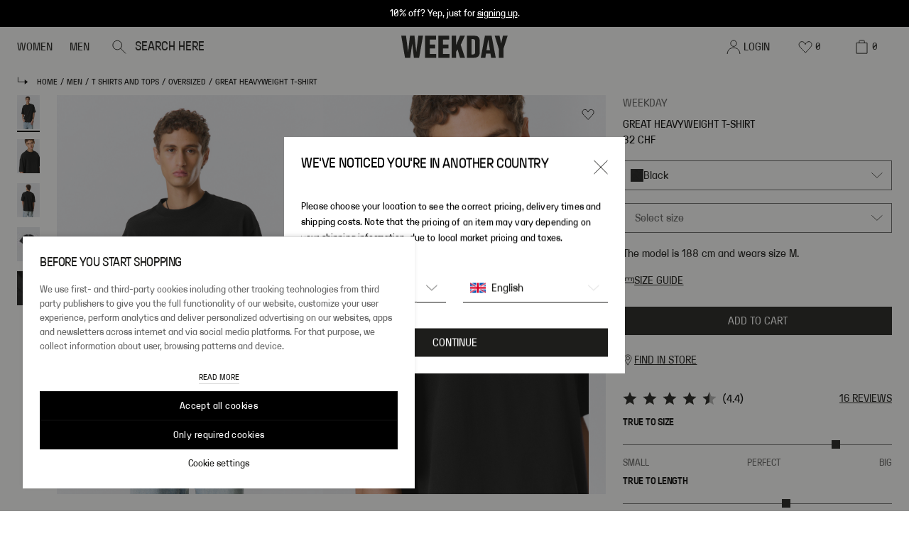

--- FILE ---
content_type: application/javascript; charset=UTF-8
request_url: https://www.weekday.com/_next/static/chunks/Divider.4b15474f603c918a.js
body_size: 152
content:
"use strict";(self.webpackChunk_N_E=self.webpackChunk_N_E||[]).push([[9518],{59979:function(e,t,n){n.r(t),n.d(t,{default:function(){return h}});var i=n(85893),r=n(55587),s=n(20171);let u=e=>{let{distanceDesktop:t,distanceMobile:n,...u}=e,h=(0,s.h)();return(0,i.jsx)("section",{...(0,r.B)(u),style:h?{height:n}:{height:t}})};u.displayname="Divider";var h=u}}]);

--- FILE ---
content_type: application/javascript
request_url: https://www.weekday.com/ahWvUMftXRUMAeiA9rBI8vbIi7E/Y1iEfmkXtYtfpN5wcu/YXVAWAE/PRYtE3/YMcFMB
body_size: 166576
content:
(function(){if(typeof Array.prototype.entries!=='function'){Object.defineProperty(Array.prototype,'entries',{value:function(){var index=0;const array=this;return {next:function(){if(index<array.length){return {value:[index,array[index++]],done:false};}else{return {done:true};}},[Symbol.iterator]:function(){return this;}};},writable:true,configurable:true});}}());(function(){gD();JlT();FcT();var DX=function(BG,LB){return BG>LB;};var mQ=function(){return ZX.apply(this,[Hl,arguments]);};var QP=function(){return w9.apply(this,[JT,arguments]);};var BP=function(){if(XE["Date"]["now"]&&typeof XE["Date"]["now"]()==='number'){return XE["Math"]["round"](XE["Date"]["now"]()/1000);}else{return XE["Math"]["round"](+new (XE["Date"])()/1000);}};var g9=function(){var n4;if(typeof XE["window"]["XMLHttpRequest"]!=='undefined'){n4=new (XE["window"]["XMLHttpRequest"])();}else if(typeof XE["window"]["XDomainRequest"]!=='undefined'){n4=new (XE["window"]["XDomainRequest"])();n4["onload"]=function(){this["readyState"]=4;if(this["onreadystatechange"] instanceof XE["Function"])this["onreadystatechange"]();};}else{n4=new (XE["window"]["ActiveXObject"])('Microsoft.XMLHTTP');}if(typeof n4["withCredentials"]!=='undefined'){n4["withCredentials"]=true;}return n4;};var lA=function(bZ,Dc){return bZ<Dc;};var w9=function lB(B4,JW){var Dd=lB;do{switch(B4){case rl:{B4=QE;return vW;}break;case q3:{B4-=LU;while(lA(q9,R4.length)){nk()[R4[q9]]=md(V9(q9,IG))?function(){return kX.apply(this,[sf,arguments]);}:function(){var zI=R4[q9];return function(GF,wk){var tX=GQ.apply(null,[GF,wk]);nk()[zI]=function(){return tX;};return tX;};}();++q9;}}break;case Wj:{if(lA(kd,Hc[hG[qc]])){do{zZ()[Hc[kd]]=md(V9(kd,I4))?function(){xG=[];lB.call(this,JT,[Hc]);return '';}:function(){var fQ=Hc[kd];var cg=zZ()[fQ];return function(TB,D4,D9,dP,f4){if(KW(arguments.length,qc)){return cg;}var L2=ZX(SL,[TB,Cd,Hd,dP,f4]);zZ()[fQ]=function(){return L2;};return L2;};}();++kd;}while(lA(kd,Hc[hG[qc]]));}B4-=Rz;}break;case FE:{var NA;B4-=JD;return Dk.pop(),NA=Vg,NA;}break;case MT:{B4-=zl;var YI=V9(xZ.length,DG);while(vB(YI,qc)){var MW=AW(V9(RZ(YI,nd),Dk[V9(Dk.length,DG)]),Ok.length);var nY=mI(xZ,YI);var RG=mI(Ok,MW);U2+=AX(kj,[j2(sA(Oc(nY),Oc(RG)),sA(nY,RG))]);YI--;}}break;case P8:{B4=QE;return AX(pf,[U2]);}break;case HU:{B4+=xf;var nd=JW[Yn];var XX=JW[sf];var FW=JW[nh];var Ok=G4[N4];var U2=RZ([],[]);var xZ=G4[FW];}break;case LT:{for(var EX=qc;lA(EX,SP[KW(typeof BA()[JP(DG)],RZ([],[][[]]))?BA()[JP(X9)](EB,md(md([])),m9):BA()[JP(qc)](qh,JG,QZ)]);EX=RZ(EX,DG)){var tZ=SP[BA()[JP(A9)].apply(null,[Pz,j9,OZ])](EX);var hA=KB[tZ];Vg+=hA;}B4=FE;}break;case UN:{return Dk.pop(),DZ=BW,DZ;}break;case Ov:{B4=rl;if(lA(c9,cW.length)){do{var VW=mI(cW,c9);var VQ=mI(GQ.vT,PP++);vW+=AX(kj,[j2(Oc(j2(VW,VQ)),sA(VW,VQ))]);c9++;}while(lA(c9,cW.length));}}break;case Yn:{Dk.push(OY);var VZ={'\x24':KW(typeof dB()[NF(dZ)],RZ([],[][[]]))?dB()[NF(zg)].apply(null,[YQ,Kg]):dB()[NF(dZ)].apply(null,[rk,bl]),'\x37':nk()[gk(DG)](UI,mv),'\x39':BA()[JP(DG)](Cn,md(md({})),FZ),'\x41':BA()[JP(XZ)](YN,jQ,HX),'\x46':dB()[NF(HI)].call(null,MI,Bb),'\x4f':BA()[JP(dZ)](d5,Vq,w1),'\x52':BA()[JP(HI)](A,JG,CO),'\x62':nk()[gk(XZ)](vm,J5),'\x6d':dB()[NF(rt)](Rw,QD),'\x6e':nk()[gk(dZ)](P6,hm),'\x7a':BA()[JP(rt)](lM,BK,fp)};var Js;return Js=function(Op){return lB(hl,[Op,VZ]);},Dk.pop(),Js;}break;case JT:{var Hc=JW[Yn];var kd=qc;B4=Wj;}break;case sf:{var Yp=JW[Yn];var c1=JW[sf];Dk.push(g1);B4=UN;var BW=[];var Pw=lB(Yn,[]);var rS=c1?XE[dB()[NF(DG)].call(null,sm,rU)]:XE[Vp(typeof dB()[NF(DG)],RZ('',[][[]]))?dB()[NF(XZ)].apply(null,[CC,Vs]):dB()[NF(zg)](BS,NM)];for(var UK=qc;lA(UK,Yp[Vp(typeof BA()[JP(Nr)],RZ('',[][[]]))?BA()[JP(qc)].apply(null,[gE,md(md([])),QZ]):BA()[JP(X9)](b6,md(md(qc)),pK)]);UK=RZ(UK,DG)){BW[Vp(typeof BA()[JP(zg)],'undefined')?BA()[JP(DM)](sn,FK,b7):BA()[JP(X9)](F7,XZ,C5)](rS(Pw(Yp[UK])));}var DZ;}break;case hl:{var SP=JW[Yn];var KB=JW[sf];Dk.push(vw);B4+=hl;var Vg=nk()[gk(HI)](s5,nq);}break;case Rh:{var Wp=JW[Yn];GQ=function(qp,j1){return lB.apply(this,[w,arguments]);};return bS(Wp);}break;case Nn:{var R4=JW[Yn];bS(R4[qc]);var q9=qc;B4+=AT;}break;case w:{var kp=JW[Yn];var Kq=JW[sf];var vW=RZ([],[]);B4=Ov;var PP=AW(V9(Kq,Dk[V9(Dk.length,DG)]),gw);var cW=WO[kp];var c9=qc;}break;}}while(B4!=QE);};var jq=function(vR,P1){return vR!=P1;};var KW=function(Br,m5){return Br===m5;};var np=function(B5,AM){return B5 in AM;};var Mq=function(W7){return +W7;};var FR=function(){WO=["U3%eX\b","\\\bSR^L&79S12W\x07","<-9x%uijl","``}y+2X0\':\x40\tX\bRW`W-9","Z&\"","S\v","[","-F","/%I\x072$GR\tCql","Q\x40K]+6/z7\x40\r\r|\n^","6H>\x00\x40S","BT^Q\x00","[\bXH","fU\x3fA\x40QJ","J\r","%|\x3f1[[)\x3f|9dLo6Tf634s- ~vdy]\r6VS;Y_IR]~/e\b\x07Wt\\Mt\"vGz\x00,\x00G\b/\n\'h^:\vY8TgLo25!=c4-8l8vdxF5L0E,t.+|+vgLo25!=c4-8l8vdxF5L0E,t.+|+vgii\x00<|6$s*/|9eNFs1|6\\5|;}ifQ45Z)c--IDt~w\'3oi6\x3f\nP&|<fg~\"t164s--7vduO\"!|\x00&$s9ZTMrd~R\t<|#34s/\b9\\7vcz6{&6&V+\r3|9dLo7P+:)c--wDt~y!3\x00H\bD\nt+N|;}D]w|60a\b\x3f|9`HHK8\x07|\n\fA=-5dH_M\\U\r\fz5$\'Q-:\x3fx;vv\vV75~60\"\n=\x3f|eHU\"\"|4\bK-h;vd{L\r6\nUh\"(d3Td~o5p$x%>\'J;et~\x00Y;\x40$s\x00>;W;t]~\t!R%634s/:r7vizgr861A=-=YK`h~r5jdG$x_:\'J;et~\x00-\'Y9\x40$s\x073W;tqLo7k:/}-\x3fw3nJH(C|X-/*N+vfhk:9w$x>7J;\\z\x00P86Us-&9i<fg~\x00D|<,E-/|nqqT0:Q\b$\nS:\x00\\HOQq\fz5e\r\r=d^\bO{NRpu\b\x07|q3X-/N|;}RrGw5\"|0V`\r)\badz\'bZ7t$F--=nN]~4z>7Q-:\x3fx;vGn2M0V[)\x3f=}Qfi0,_6V|\\5&wJamrf7b|&6\"g_>\x07\\-Ki5_6# ~Jvdej\'<M0$0s=-<\\HCWK7z:)c--U{B|5t\x00!\'s-+N|;}r\n45\"|4$-2l;vHOO5|$s\x00\x003W;t]~q6:/|<T}M\",\x07e1\'s-+N|;}Qmw45\'|G$x:6J;{B|F5V07$F--=i,`]~\x07\fjg$\"U4-l;vHmK\x07f|6!_]8|;vattqD|)c--oqR~K8\x07|\bA=-;^2a_^| 5\x00|63d*-\x3f|>]Gz \r6\n\x3ff =\x3f|[hLo34zV`*\tzJvduU!e\ns--\x3f|\rqc~00w`G$x>2l;vHmKH;$s\x00:N+v`\\v716$s--(k<vd~z)\'b|Us-&_\bxB\t5|!\x07c--oYdux5~aG$s-\x00)S x]~\tBR%6+Rw--g\t]d|j0%~(s&#|;}]eQ45=\n6\th\x3f~.Dt~}! p=s-&\x07X\x40dT\t5Vk *$q8/|9db^s>E6\n5}%\x3fVMrd~Sv!<|#34s/=ML7vopF5W\v7$A=-\x3fI;vfZS\b9q6W`\b\t;Cd~w3oW6 q\tP\x3f|;O\\S2z1\"\"d6)\bJqR}k%&6&`3|9csY{nf3w\"F\x3f|9cOps8\x07|2q\rV+|;}tll 5ZG$`\"5&oDt~zFoG\x000s=-<I;vf\\i\"9~f44$s/:T7vf\v|9H-Us->0d\"eJLo35P\"\v*\t/vt~t7b|&6 f;*N\\6rd}i\x074kp9-/|8VnfG86q\x3fX\x3fI;v`kiD7q6-|l\"vcn|5Ht$~\v%\v|6fd}{r2z;$|M^\"vcn|5O&6&f!\nqvP|Ww5\"|>#\"tLk0UKmk%~&6&f#3|9gZL5Sw)c--{]d}x5{$s\x07Xo+vd}i& \"|4\bK-<om}mx!3\x00I\b uUQ\\&Kk=qKkS\x00\fo15\"\x00U--\x3f|<{\\\vs%|oPF--=^Fh~{5|N4$s/)g<vd~x,\r6\n\"P )\x3fyqpix\t>\x07Q\"3\v#8No<qRyJu5|6~\v\v_UZ~\t$\x00R%64s-.\vJvduJC\x07|\nS\\9\x3f|;oT\t5V\b34s$5{\x00msim&50\'$s--8OGK7z3:)c--|\x00{B|5\fi6\x3f\nP\b+|+vgK7\x00z)c-.sJTHSKE\x076\x07Us-&+o9dK3\x00!2\x07:\x3fx;vrKL75~\r)(s =\x3f|sY\x00D|>3c.-\x3fzJvdu\fF#\r6\nWX\x3fI;vf[Tq6\bB:\x3fx;vGnch86p=\x3f|pLo34zV`*\tx5t~57v<$s8/N|;}Piy6D|,E-:+h;vdedE6\nVP\x3fqV~\tG4Zf$s-/;P\\z.N861A=-=h=^h~t\f\f|,E-\x07Ix;vHK\b)5i!&&d;\'3|0x]~\t\x00t%64$s/nJvdu\r!5&6&P+3|6fd~R\"|42S-\x3fg\tmr\nP\'31e$s\b\vNTgLo\x3f:#|69k8Sg\\5|;$s\x00.W;t~\t\x074~f6\f]-2l;tm}V Q uUd-)\x3f|\bfd~R/q6\vxZ\x3f|9bbWj$\x07|( X-/N|;}uiL5Qw)c--E\t{B~K\x00b|&6,Q+*\x07^Hao]P!l4\fb\x3f|9bbWjh\x07|4SX-/N|;}Qr\t5V:k\x07c--Vn.NqX\x3fI;vl\\y\r5=\"\v`9-/|9{BYM{\x07|\fX-/N|;}seL5P*\"\bV\\\r<^8Cd~}#\r6\nW=\x3f|_`\bn(q6 \b9TvdqVe1\'s-+I;vff9q6\td\x3f|9nnK7bvUs-\td\"}_ek/2{5${-2l;u`V\'3\x3fE6\rk!&|<fg~,_6\vB\rIl;vKOW)5k&6&V^Z|bd~\" %l64$s/=ML7vinx&6\"V^\x00\vg=Lo1Pc!Q./|2TmV h1#\'SX\x3fI;vbj\r\r7jg$w--l;vK~D\r61V$&_Sp~o67\n6\b|\x3f|vizx86Us-&d\brd}S;4P6G!\'Q.\x3f|9fnq\v%|6+N\\6#|;}}]Q45\"|42S-\x3fg\tmr\nP\'31e$s\x07\";qt~\tO6\b|5&w8Sg\\5|$t$~\v\v|6fd|v5S2\x07\\:\x3fx;vWp5e07$F--=k-V~\t,4U154$s/=MM\bCd~}G\'p1Us-&:o0\x40fmo5v\'G$xZ5\fl;vNq\b\"C\x07|$3X-.(o+vd|f\bD|\bD!2\x07\x07MXvdSK,\fM\bEUP_ N\v;vd~\f\x00j34s/\bNj7viz#\r6\nVd5\x3fk-uBjo5d>%$s&\b8x;vdxf65\r6\nVd::U\rv`~6_6\t`:\x3fU",";GUS[/x /","S\t\rR^PR","6\x00\\\b\f","^","P\rY\t","^\rTP","o7Ih","\r;_7","u\tOCJM","\'3","*$P4","b\r8\x40O%RS^R6\"X","R\'%e\b\nU","YTPR[-\x00Q7%\vF","3\x070\tK*^","\bW\byAL\\[0","IOQ","","M=.W\bJ",".FIE","NE\x40ZJ2O73","32",":\fB/X","RVQVQ-","\b!X","\nD","\v]","I[D","Y3%","QPH/","XWRa04P;","J+8","R</V\t","BZJn=T6","QYBJ_$","\x40\x40I","X\r","0\"t&-","/(v~pk-6tNJGCd$*Qh","%J","","R\"3Q!","^:/\bW",",T>!Ev\t\nHCoR6{T<","TS\x40G[\'0","zDGW.;1,\t^VVD&T3E1%W\b","[-4Q7\tG\v","KW\'","[RWsQ ","\x079\r$a\'):b(rk{{1b2\"~","1","ADSK&","v","hzOL,\x009b\r","SF`_\'\x07M=3\vT\r[HMTsS :b-\x07]\x00","\x07\x00\\\tIEVMc:O7$SYB","7J 0","Z7","V*2X<","\x3f$\x00^","39Y\'4","X",";p","\nTRPP&",",\\&\x00A\x00\n","N:2\x00V-\f\\uPYX&","\x40A","kV&T\x3fI7!]LRDQQ7T&O=)WL\r^","\\V1;X\r3\\\x3fOGQvP%","V\rZDT/7Y)\bW","Y3!HP\r\bRIP_\'","Ax\fRKK","T\x00","66\t","Rp7J","N/1T<3!S","\vN\nRK[[\'\'\"\\ ","m3\x00N`DKW15:X ","R^J*E\"%AoDPSJ"," 3^9$4\n\x40\r\vlXQ^m*8\\>","UJL","nXFTI\"342Ev^XW","]\nX\bBU","\fX\tBIKp\"3","f&Ax","~KKR","\t^_Z","XPL[ X4","0\x07$[","%hRZ\\\'\x3fK7:Q",":","F\t","i;\t#\x40\rxRHZP7","#S&-\x00b\x00\r\x07J\b^BWJ","6-$G\\^JQ","L7\x00","zJ[K/","6W","4)\tW\b-O;Gg^](0[","/\v\\\t\nTY","%I;!W","\n",";p>","\r^R","Y7%S\t\'T[A","7%\vF","1f","\"\fF\t\rN","\x3f\fTP","N*VW^S\n \\>$","XIS[ \x00X3,\x00A\x3fZVIL","\\TMZM","dMP](7K7W\tS","3N!\'\x00","(/~=%","O_7","B^(XSJM","OSP\\J4","!.","B\r","\r\n^","W\x07I=RQx_.&\\6","8","%\"^","FPK-\x00$D","PD","^:#P","\x07\"X-\x00t\\","W","VWW%\x00X+","J+9J","\vNP\x40","0\x007^9;%\v","R\tTUJ","2R3#(]X,VI",",\t"," 3^9$4\nB<ITJS","#\n_\x00I","C\x40GJl7K3#[","7I:!\bW","&8S\t","Z0","3U_","1%\x40%\nX\bADS","PL[151X<F\r","6[\x00;Y_","U^BWJ","EJ\bR","S[L\\U","PRQ`J\"1X&","RD\x40[Q4","T","X[","JQU&\r#M","R1-\x00\\","0Gl","","X","7\x00P\x07\nKDL]W/\"D1!\vU\t","K","US","\n \\>$&Z\r^RWzL1$","","N+8X",",\fW6XPMK","STRFKK1","\x3fN-\x00]L|CLI[","\rkEVVQ-","\r\fV","\x07","DQMW3$$R*])\fOEV","\'\"\\","F3\t","I","0pf[i%>z>YAZ\ns","Q3\'S\v\t\r","5O=/FL#[T\x40r*35","]R6","S\x40SJ\" \x3fP74_","zN1M","D\r\x00\vX5Q","Z","\\1!N7","\n\n","]Q\'\r","\x3fM\n[\x40o_:\'3I\'\x07\x00S\fX","\b_\t/I","\rY","\b","LM+","Q6X"," 6\x00\x40\t","XYPOy/4\\>$4F\t","_6\x009[;,","(\r\nX","VS\nDX65I;.EFDWF\bRQJL-T\"\x00p5\vQSX\nKG39[r$9\bP\x00XXD\\R\\,t\x00o9W\n^nZGPRm\"X 4\n\x40S\n\vSCLPPk\x00F 4\x40L\nD\nRJY7\tl[\'#[VISLWZJ68&QfGTIXK~\x00/M7&EaRK 8N&5FC\x00Gd\\R\\,p&V}XaRUMQ7\"D\"GARKG39[r=IFDW\x40BK\\J*8 _i\tCWV]7VmOo5\vQSR^M[7$Sr=^D\r^XGLXP~;4W74KB\nRNUZ,I8:3*E<\fR\nRWKGokr0%FB\b[Y\x40oL,3O&<TIXKJozX{\f4>\x401Q\fVIJ[>X7\x00p5\vQSX\nKG39[r$9\bP\x00AnZGPRy+\'J!K[\t\f\\XWCBa4T&2F\\\nD_0\r8^%S\fAe_0\r8^%S\fV[^7I .f\r\vAXweKQ\x00$T<UNWHTQVQ-T0&[2IWE\fXBWQ\f<X1nW\nX*EJO[1\x00/&[2II\rH\r\x40[-;X \"\tWVMNXKYW$$\\0%_\\\x40\tOCD]R&Nw\r/^li1I\bN^Y8\tzp^=S^Y%8^&/\v\x40\f^M[7$SroQ\t\x40BK\\J*8!_4I\x40\x40\tRSSLS^LckOtQ2KB\nRNUZ*%I3#\x00]\nL\b\b\rS_~;4W74KQ\tIJN1\"R&0\x00\x40CS\x40U-\b*f^{W\fSZ^\r^a+\x3fS$+\x00\x40\b\\B\x40rk\x00zX~i\x40\r[YFKW,vUzl\tEI\bN^M[7$S)9WVNR\bZDSo$ZhnS\x00\x00VOVR\fBC \"^:_4LI\t\nH\bY^KG3l&2\nEN\x40O\rQBC>xJ 0XAWOZGDCx#S1)\n\\LVJCJP \x00\x3fR<W9MHTQVQ-T2{\f=SL\x00JY$X#z5\vQSR^M[7$Sr(\fAEW\fVWS~;4W74KU\t.OCJKG3[~\x00}\bJVPRy\rdcj]%QfQQ\\X\v\\_/~J~iCD\vCJS\fS^LckY|\x072\nF\x07M\nSN1\"R&0\x00#XC\v\\L&\"Xzi^TIXK{k\x00F\tU.\x00JNR_WPIaXtO75\\N1P[E`^]+\\~[\'#[VOSLCJoz4.F^M[7$Sr(\fAB3S\fXNZ1X\"/^iEHTQVQ-T. [%LI\n^^JQ-\\\x3f3[5IQE\b\\\bIVk\rT[2ISEW[RQWL,toJ,KFADM%I:3\'IAQ\nPK[PZ1\"H `JN_RFK~I\"!^fC]BQV+7J34GS\tPODJSH&\\%\r(!SW_\x40Qk#S1)\n\\DWF\x07Q[;\x00t&[5IQEWRQPQ]79Szi\\DN\nU\bXR7X#1^=LV\tPODJSH&\\%|(\x00\\DDHTQVQ-\\\")nS\x00\x00PXj\tz5\vQSRC\fDL&\x00#O<W.M\fR\r\tK6X5/^iQD\x00P\\\bP\fBH\"v\\ihZR%^KIQ(t)!\tG\tVHTQVQ-\\\" ^;G\nTYPj$X&2\v\t\t\rYK-\"T=h\x00ESRC\tM&X9/^i\x40\t\vOD_|xI:.M]\x40W\x07\fBCj\t0H<4\f]L2W[j \\ W.X\rMYAZZ\x007O&U{W\fSZQPQ]79Szl\fXR]Z]6\x00\x3fS5U}XE\nU\bXRP&vx /N+SEDKQ1T\x3fNr,W\r\b\x07\bBKQW-ti&MMRQZZaIk\x00<^;\fTDN\nU\bXR~I9&2\nELEOCPMP87Q\'z]\b^\rVSJQ[yUf\x40//\tBX_J[,X33\'X[WWWF\fVW_~xY7%S\tETDE5$\'JMS\x40\tWQ\rJ80\'J}XBES^KJ[x3I\'.EG[RKZF7Vk\x00on\bWYSR\vL[-\x00kX|(3\x00\\QEB[/\x073;hGFJX\n[m3I:$LI\nV\tBVO[-3Y!FNQC\x00QWL,vSoU#\n_\x00IS\x07[m$Zin[I_`G]&\"T=h\x00\r\x07RIL[a3I\'.GQQRQWQ\'RpX|\"GV\bRQJL-VzX|2WCO\x40\\K78ZpL6\x40LCURC\tM&]mT4_b\v]QX\n]m\x00/M7^;\fTDCXTSJQ[|V5R\x3f\x07,\x00F\t\b\\\x07XDPLN&2X6.)\x00^\bNR^TVWX~I&1.[\bRQJL- \\>%_QB\r\fZVSJQ[yxY=%ONO\x40\x07~xI+\x07%CDCXHOR&\x003Yp[%K_\tR\n\x07KV1!~n\x40\vQEBC>\t0H<4\f]L!WE5$7J2K_\tRKJm\"X 4\n\x407\t#Q\rIQ*v\roJ}\v\t\nH\bYM\':X54\x00QVQWL,t\x00oJ%CBIEDKQ1Z$X&2\vJD\fRQWQ\'ItO75\\N\x40\fEBH,2b[MF\x40WXCMMQ4Vk\x00on\bWYSKYL&\x00#O<UaX\tJX\bHZJ+2\x00p(]NROTVWX-!0\x00wORqW[c\"X 4\n\x40L\bX\tKPJc$R$$\x00\rLYQRc3I:$GE\x40\fVWQ~~S~n\fF\tIE\tM\"1i&M\fR\r,Z\"D\"iW\fSZE\vR[79YoU4\r\x40\\\bDMY~x\\ l\b\tXVQZ-:Q~\x07{SL\x00DMYx3I\'.E[SPYY\x40\x001/\" 3^\"PjV5:H7[2K\\\t\n\x00KZF789^~U2\x00F[\nM.\"U=fCBX_J[a3E&Ul\r\x00\fXL[s]zO|%\tW\v\r\nXGYPSRo\x07;Mh\t\nUSJ+9Jp[2KS\vCS\x40kG3O 2MOCJM1%H>`\fALIZVKQ!3^&UiI\x40B\bQPDK[~#Q>[0LO\n^^JQ\f\\\")!QI\bNiP]y\x00\r\r\n{T^I\\\rM \"^:;/7O`SW-T\"t_2KTQNiP]~\x00\r[2KS\nO6XFJG\v~(\fAB\fD\x3fYQMW&\x07xM\'(M\x40EHTQVQ-T&^;SL\f\x00FPS33I;.NEOTC\\O[~V8R !\t\x40\bQC\x40Lm$Z~n]X^JQ1\t0H<4\f]L^KV*\x07xI \vFNGl^KL:89^hU2\n]N`VC\vYQ117^:_IF\rVCMVMm3N7hDEHTQVQ-T&^;\fTDWF\fVWL~\x00\rHL)E\fXBWQ1Z5\\>hWXQPQ]79SpJ}K\t[ZC\vQ[;\x00O75\\LETVM\r&Y,\x00\\\vSLS^Lckc[.XTIXKLk]-[=h^G\tBIT[\x40QY7m;h\n\rQRC\tZj3I\'.E\x40BQRKe&)zO|/\vWQMO\b\fWZJ68 Y6^\tCK^AoxY=%X\\\x40\f\x40AE\x40KK1vS|%FQ\x40\bRQJL-8X*z$O\n\vSCLPPc5~)%GK[PZ5\x3fYrGl]\tDJJXM[7$Srn\x40IG\x40Zo~_~U#\n\\\fHCJMo \\>%_V\x40S^BJL\":XhVp\x40VYVFPP0\x00$H1/\x40\b\\B\x40Go9S4\'\x40\rX\x40Bo\rxY;0\tS\"P\nCZoz.\x00\x40\rO<BK\\J*8{[%K[+SEDKQ12#S1)\n\\Q\n\vSCLPPk\x00F$2E\x40QNHTQVQ-Vk\x00&0\x00]\nL\n\\C\v\\Q-\x07\"O\'4\n\x40WIEK1Rp J}XK\\zY\x40M_7${\'#[\\\x00G\n\rM\'%M>9+S\tA\bK^S&]\x40~n\bS\x07C[YFKW,~I{\f2\x00F5UOZ]7Z%X&\'2\nF\x07MxC\x00q!3^&Y3\x00F<IC\\O[\f~I~i_B!b\nEJKQ+kY~h\x00\x40\\zY\x40M_7${\'#[\\SQN1\"R&0\x00#XC\v\\L&\"XziIF\x40\x40W^N~#S1)\n\\DWF\bRQJL-\tb3\x00!\fFV\x40Vr\rG39I=9WE\x40UMQ7\"D\"lD\n\vSCLPPk]-O75\\LT\tJ\f&ZN+#,F\tIEG&Z7N+#XTIXKJozS~l\fT~pz}5\x40NI_1T7\x00<7EJDVIVE\tQ,]zT{L2\x00FLLy&3O3/tIXKLjK7\x073Y.\x00JDW_\x40Qk#S1)\n\\DWF\bRQJL-T\"6.\x00\rB\b\\B\x40_m3E&_iERxRU\fXkzQ~U\x07\x00\\\tIE\x07%\\4\'[hG\nTY\rE1\"H `ZSC\\oV\"R2\f\\\vNRBK\\J*8{\f2\x00F!XGU[ \x00vz7%S\f`XJ\f&Z=X+}G\nTY\rK87Or}*P\tIRC\f[~/\v42MD\r^SZ^KLjxM\'(M\\EW\fXBWQ&Z$X$2WDER[YFKW,vIz^;]DEXT[\x40QY7m)!Q\nXUx0<W)\vE\fXBWQ7Z \\>%X\\\x40PYY\x40rX\"\x40 4\x40L\nXKZbDzI/\nl\x00\rHDq)Z&O=/K\tCFXKLJ15I=z\t\rX\rCJP \x00\x3fR<_4LI\nVI^VN1 \x00b[4\r[BXC7\x3fN|%\vFQT\tzL[-\x00kK=$E\x40T\tAPP&Iw\f~(\fAB\bQPDK[~#Q>[4\r[BX_J[a3E&UlZP\\\bPIQ*v\r~(\fAB\fD\x3fYQMW&\x07x[=QD-VQX,~K3`^I^V7Vk\x00onZ\r\x3fIR\x07\f,Z5\\>hZROSW0:7sz\\2KA\x00XR\fe\\\"U;oQTCo\x07\"R\"M&\\R\fDJ+%6.\x00M\\EKEK7\x3fN|2w\fTD~cm9P\"%[ET\x07KV1!oJ}XSCMMQ4T\"3\'^\x40\t\vOQWW0Z$K3=IV\\TMzF &I;._TIXKJj\x3f[z(\fAB\bSQWL,vIi!Q\nUDYK-\"T=`\x00\t\x40E\x40KK1v\\|9WQN\nU\bXR\"Z7O5J4I\x40BE\n\x40PeR~O|%Z\bCR]Kox\\ }]\b^\rSP>9Oz!Q\nUD\vKL:18I %\x00\tZ_\b-Jk\riZm\vOZ^KV*\x07xI \vFN!Yx_~x^=0\tWSA^C19IpJ}X[B\fD6XFL&\x00#O<W%M\tS\fLY*Z\"O+;/QT\tUM[5]-K3`B\\[\rVa7I1\f\nQNER^GX\v\\_/~T~U&\f\\\r\x00D6XFx0\'Qf_LL33KnnSqT\fM[7$Srh\f\r\n^{J\\bD;hZPM\bRSWm\x3fS3,~WOCPMPc~T|)\vS\x00\x00\x07qT\fB[/\x073;h_LL33KnnSqT\fM[7$Srh\f\r\n^{J\\bD\x4073\x00I\nVQWL,vS7\x00` \x40\fXCWF0\x007I7%\vFLIXPK \"^:W/\n\\[\\x0&)KF^\vYW-:Q+;/\t\nH\bYZ*Z0T<,\tK \x07JXB\"$H\"zG\nTY\rK1]-[=hSL\x00_LL7/x<2\fWBXPQWrO3oG{H\tEKEQ7\x3fN|2w\fTD~Zcx0<Y4K GCMVMm$X$Qf\n\rQRY\tX*7Q>\f\nQNEX_LL33Knn[\rQ{J\\87Or}\v\t\\JXVe\\t_ !QQCIK\x07\\Q-\x00\x3fS\'bXQW\\^\vKL:89^nJ2CPCTTQLQ_//q=fCQH[\fH\"v\\o\fMRQVQ-N-\x40i%G^\\TC\\O[~\x00z\\|2\x40RCMVMm3I:$X\tIXQWW0Z8X*}\f\n\\[\\sQ X&h(\fABP\n[\x40K[k\x40~/\bB\x00\t\nX\x40QPQ]79SzlXCMMQ4Vk\x00onK\tWIEJH7Z7O5L2\x00FE\x40^UaIk\x00&Y4B\tXKKW-3oJ}XECMVMm3E&J4KS\vD\bRQJL-Vk\x00onK\tA_LL17Qo(\fAB\r\fZGC\v^L$X\"U;n\bWYGWZJ68~(\fABE\n\x07ZP\'V\x07p/_\r\x00\\\x00G\nQJ:3tfCNTY\x40GJ~\"\nl[\rU\x40QPQ]79SziTVKEM7\x3fN|2w\fTD\vS[-\"UF{\fQ\\EWE\fDH\"vXo(\fAB\fD\x3fYQMW&\x07\rOL)\tBTVISG5\x00oJ4L\x40\t\vOQWW0Z5R\x3f\x07,\x00F\tDXHOR&\x00\x3fR<[%KS\nO6XF\\3~\x07=\r\n^\rCJP \x00\x3fR<_4LI\n\f\fVWL~\x00>T!Y4K)\nORVR&1I:Zq^\x40RQNWWE5$7J4\r[B\nOrKKL*%f *{\fTD\tPI\bNiP]~IkI{\f6\x40LCXTTJRN/\"T={\fTDN\nU\bXR~I8&0\x00OZXQ\"1_%LO\t\nH\bYPC>\x00>O=\x00`\vWL;O\bXW*:X5,EQ\rUZVQK[.\"{\nlW\x00\t\\R|V[/l[\'#[VIVE\tZ83I\'.EF\rRIZY\"\x003\x00)4\x00\x40\rO\x40y\rKo3N\'4+S\tDOVY\x40GJ5\x077\nlG\\\t\nG\nKV*\x07xP7(\nVJJVI^V_1kK=$EE\x40\x40\x07\x40BX65I;.EWDROSL\rQK/k\x00 \v<\fBXPQWeR~Oon\tW\v\nUS\fCPLk7Or}UQX\rdML\"\r~O{L%Y\x40W\tUSY~Zc~\x00\rXL2\x00FJCJP \x00\x3fR<W.MF\x40RXVY\tP*X7)2I\r\f\nQdW\\7~}\rHJF^J ~I{\f2\x00F\fXL[&\\\"/n]\tAORT\fn1;T!nWKF73Szl\n\n\vSCLPPc~I{\f2\x00FBK\\J*8{\f6\x40LCI^V[~$Z\'%\vFW\fXBWQ-!/\b[\tVBK\\J*8=[)LI\r\f\nQ_3:Dzl\x00W\n\vSCLPPc~I{\f.MS\x40RTVB\t\\a3E&Ul\n\vSCLPPc~I{\f.MS\x40RTVB\t\\a\x00>O=\x00bIFE\v\fXL[s]+{\n=\n\\STQX65I;.MOZCP1\\\x3f2D\n\vSCLPPc\x00~S{\f6\x40LEOCPMPc~|\x002BDDHTQVQ-\\\")/WWWN\r^Q\\Vk\x00xM 6XFBE^\\_0v\rh%G^TGY\vOQ1\x00%fb*l\\CTVC\vQ[;\x00k\t~5\vQSR^I_1T\"\x00=_2MBO\rYK-\"T=`E\b\\\bKWozH~l\t\n\x40\rUHo\rzY~l\b\x40\x3f]rx3I\'.E\x40DEPJ\bVU%8^&/\vE[E\rj\x07!T&(MFB\fX\f\nQP&\f\")!WL\\DOCPMPck[\'#[V^CkV5R<%FYQ_51\\&2L\t\nH\bYQK/mK3`\r\bTVQPLm9S<#[ROGC\vZX%5I;%1K\tRXGC\vMJ7O$X&2\vi\x40N\x00G\n\x40\x00yh\rmZq_^\x40\nNUZB\x3fV8H>b8O\x40\rC[YFKW,~)%GV\\GX\rMjZ;\\ hMTIXKJk]-O75\\LVT\x40W^Nk\\0H<4\f]D\nQJMxON%4ZDPM\bRSJm3E&^;S\t^\r\x40^C6\x073O%\vF(\r\n\\X^KP\"\x3fZ3/PSOQ\fx$X3=W\fSZC\v^\\1&IzU2\x00FVYPSRjO5\\!`W\b\t\nH\bYK\"$H\"hG\x40\t\vO\tQ_51\\&2KG\t\f|RKKz\"\x00754-[\v;SEJOG:H7h>SD\x07.4T>bI\rUC\x40\\J63~U\"\fF\t\rNX\x07RQ\':~U0\tS\nO\tN/\"[=-3WR\tK\"2#Q>!%AVRPIu\x40tp5\t^:\t\fNXKsW0\x00t`{^{S\t^\x40TDL[a8YpM2\x00FVKQ3\\\x40/^lEWSDON/\r~I:3IS\v\vPYQL>X\x3f\x004.FSLWZJ683Y!B\x00VI^V_1#P74\x40\x00BK\\J*8{\f6\x40LCF\x07WE>O\"O+\f6\x40L\tCS\x40pX%\x075O7.&SNR\x07\tm3I.WV\rRGXRa]zSonW)IYVVQ-\\tj5\x07)m\b\tHhWZP\'$X ()\vTNW\n^I[-9OhnW<OZ\x40K[1\\8\x079\r$a\'):b,rk{q+x0\fL\tYE\x40M&Z1X&\'!S\t\nX\bKk\r9n2:`)\":x(rw`i6q{\n{SL\x00RRq%%^ %\vq\r\b\\\tjZ1X&4/\vF\t\nX\x40\x40]Y/Ft~}\n\v\t\nxC\x40QM*8p \'u 3XBB`L&2X 2:[\nS\fWE58Y=r_]B\vI*VW^S&\x003Ozn0|!--v\x3fszi{\r0o\r \'u EROYAZL&d\x07=Y\'\x00F<\r\f\\RQZLkxh:6y)(!o\x3fyazl&\tj5\x07)TVISG83I\'.U(XSJM7Z X</N\vQBOK8Y7%\bB\fXS\x40M[1\b*S\',IULkYAPLyxK7$\n\x40^S[IY3do7$\x00\x40\tDOTE\x40QZ&3O`\v<\vG\x00\x00\x40\x07QP&\f\"\x00d[]\rXTVIS~~hLoEB\\TM%8^&/\vE\fXBWQe\ti!WLZDOCPMPckI|%\vF\x40#CV[YK-\"T=h;EW^Gm%| !EWOCPMPc\x00+\rJ#LN\n\vSCLPPk\x00zO{\f6\x40L\tCS[I7K8H>zGG\b[Y\x40[bI\"D\"/\x3f_[J\'/P0,K[\t\f\\XWbB\x3f\x00\r7)W\r\nR\bxW%\\8H>aXWE\b\\\bKQoz\\~}>o\x40CJIrO\"O+\f)QVXGR\v\\_/~I{^n\vWR\rG\nM80*\x00QD[\nZ1\"H {M]XD\x40X,~s_#XQVIS&]6.\x00JJVHTGPLVkxK35\x00\x40PQYBKVbIkO{L#X\\EE\x40VQ\\Vk\x00F>JaUQ\n\x40^K^R/\r-I ;\fTDM\\YPSRbI3 4\x40JX\n\x40L&\x00#O<_iI}^D~I7{%G[YDSR:\x3f[ziZ\tJXM[7$Sr=3\x401KCJP \x00\x3fR<_4I\x40E[RC\fDW%\\tN&)\vUNQCIG\x40PXc\x00O75\\L\tVIVE\fH\"vSo8\"WPM\bXQPJ:3&\x40VIS7]xN>#\x00T\x40S\fS\fWZJ68*\x00QNC\x00GYJm9S!2Q\f\\KJm9S!2Q\fVHZoV\\\"U}X)RQ~I82KB\n\fRQa5$Z\'%\vFNC\x00GYYC\\i\x07\x07<,V\x40Y\b\x3fGdzHz&^\rX~L1/}Y4\x00ADER\rK1]lK=$EVbVx\fCB%8^&/\vE\nU\bXRP&vi+\x07% \x40\fX~KI_/234\x00_^IAZM7#^&2\x00C\x40M_!3;3S&YlQ,2X W4\n\t^TRW^\\/z<.HSDZXGU[ \x00%\x3f3\r\bXZVdm:4R>Y)W\r\nR\bj\r.\"U=nGDW\nIdX%\x00>,q8Q\vSUw-\x00:4\x00f{EH^Jk]xO7/\tD\t\b1M^JQMk]xI;%\x3f]\tRKGKZIc07I7^n]\x3f\fTP\r:I8\\$\'FRYGN\vPM #5J9KV\t^z\x40RQ1\rzPon\rS\b\t\\\bRfPP $O7#Q\x07VKXK\"30J9K^\rHP\x40LI/\"!T\n\\K0$|5. Q\x07GUi[1\x07\x3fR<[4KS\vM\x07M[7$Sp[;AVRR\tTUJ\'\b*S\',IFVVH/%\x070[$\b\b\vS[IV N;<4_Z\x40\x07DIX&Qh2lS\bVGPM>]m^3%EYV\\\tR\x07ZP\'VlO75\\LPNXU>7Or(l*OE\x40\n\x07\f1\"H `G\nTY\rE1\"H `\rQQWW0X7O5-\x00\\W\x40\x07\fx7N7Wt_FBO\x00VZP7X\"&Gn]3X\tDDX[m7Q>_4KF\\\x40\n\fM&01/WDEE^D\x40\ty7N7U%\vVNV\fXBWQ7Z%I=\x07hLOERISJ\fx3I\'.ETIXKLj$X&2\vBM\n[\\J+%3\'_\t\nNSJX>]~i","T!4!FnGUPL72n;.^","RQkW.9H&6#[\t<TD","wZY\f&","f8#","K^H$P","&X$","E\\OJ,","3_;\x00\\\b\f","0d\tR\b","RWMQ1","Y]","3\r^","_.\x3fX<m\t[\v\n\tRKLQ1","0Eb","\r","[","Y3p\nU","!2\x00W","P\t","cq","9S99]","\nRWRW0\x07\x3fR<","CPL5U","=","-^K[Q4\x07vp7)<\x00DEoR6{T<W\\\r^Z{LQUc8\x3f_ 2","tADSW\'T7I&-FLRVKL6\"H `\v]AIED]R&T\x3fS!!\vQ\tBttJMZ&vI=W\"\x00OUIZc9S2SL_RFKMc#N&W(D\tL!d\\R\\,xT&2F#SHZJ+2","0Dd\t","5\x075W`\tX\bRW","\x00ZYl[","SJQ[","D","M[-3O7r","0T 4)]\r\b","D\f","!\x07%[\r\x00=UEfPK-\x00","\t\n","3Z;4\x00\x40<ITJSv\"2Q7","\x3fN!W","FSW&\"e","M[09S!","_\x40^","LNZYJK*\x003O3,\x00","^Q)CJM_$","[ -\x00A","PC","\fDZDQ^J&3S&W7\fF\vIZTDK]+T9Or)\vS\x00\x00\x07","\fT\rX9_WPS*;","W\bX",""," 7S5","L&$X!","&W","EW3","","\x40","!\x40-7S<[LXV7","\']\x00\\","\nY","jC","\\\vUUG","\t\\I&l","K\nRY_*3YhW\rWL\nOYBJ,T4Xr.]\b\tXKK_*%1!SO\tJJJ02Xr&EF\t^qCLQc7S5n","N/1T<","l]V"];};var LJ=function(){return ZX.apply(this,[SL,arguments]);};function JlT(){n8=[+ ! +[]]+[+[]]-+ ! +[],nh=! +[]+! +[],YD=+ ! +[]+! +[]+! +[],OU=! +[]+! +[]+! +[]+! +[],Vb=[+ ! +[]]+[+[]]-[],hz=+ ! +[]+! +[]+! +[]+! +[]+! +[]+! +[]+! +[],Zf=[+ ! +[]]+[+[]]-+ ! +[]-+ ! +[],Yn=+[],hl=+ ! +[]+! +[]+! +[]+! +[]+! +[]+! +[],sf=+ ! +[],Nl=+ ! +[]+! +[]+! +[]+! +[]+! +[];}var MO=function(){return ZX.apply(this,[VE,arguments]);};var I5=function(XM){return void XM;};var vO=function(Cq){if(Cq===undefined||Cq==null){return 0;}var dM=Cq["toLowerCase"]()["replace"](/[^0-9]+/gi,'');return dM["length"];};var Oc=function(gC){return ~gC;};var Rq=function(hC){return XE["unescape"](XE["encodeURIComponent"](hC));};var st=function nC(xK,rs){'use strict';var U6=nC;switch(xK){case lL:{Dk.push(Xm);try{var gq=Dk.length;var Y7=md(sf);var Zm=RZ(XE[nk()[gk(b1)](fq,II)](XE[BA()[JP(FZ)](zp,P6,Os)][KW(typeof pp()[rJ(qc)],RZ([],[][[]]))?pp()[rJ(A9)].apply(null,[hS,P7,n7,L6]):pp()[rJ(FZ)](gp,DM,BK,UI)]),wO(XE[nk()[gk(b1)](fq,II)](XE[BA()[JP(FZ)].apply(null,[zp,md([]),Os])][BA()[JP(A7)].call(null,mq,Lt,KC)]),DG));Zm+=RZ(wO(XE[nk()[gk(b1)](fq,II)](XE[BA()[JP(FZ)](zp,DM,Os)][Vp(typeof BA()[JP(hr)],RZ('',[][[]]))?BA()[JP(vs)](BY,A9,cw):BA()[JP(X9)](O7,A9,x5)]),XZ),wO(XE[nk()[gk(b1)](fq,II)](XE[BA()[JP(FZ)].call(null,zp,j9,Os)][nk()[gk(Wm)].apply(null,[HK,nK])]),dZ));Zm+=RZ(wO(XE[nk()[gk(b1)].call(null,fq,II)](XE[Vp(typeof BA()[JP(w1)],'undefined')?BA()[JP(FZ)](zp,Gp,Os):BA()[JP(X9)].call(null,mw,wm,rp)][KW(typeof nk()[gk(QZ)],RZ('',[][[]]))?nk()[gk(IG)](k1,k6):nk()[gk(zC)].call(null,SM,gP)]),zg),wO(XE[nk()[gk(b1)](fq,II)](XE[BA()[JP(FZ)](zp,md(md(qc)),Os)][dB()[NF(UR)](lr,E2)]),HI));Zm+=RZ(wO(XE[nk()[gk(b1)].apply(null,[fq,II])](XE[Vp(typeof BA()[JP(cM)],RZ('',[][[]]))?BA()[JP(FZ)](zp,sq,Os):BA()[JP(X9)](Ip,zg,zm)][BA()[JP(xt)].apply(null,[gt,mR,tm])]),ON[Vp(typeof BA()[JP(M5)],RZ('',[][[]]))?BA()[JP(sm)](ht,FC,IG):BA()[JP(X9)](qO,R1,A7)]()),wO(XE[nk()[gk(b1)].call(null,fq,II)](XE[BA()[JP(FZ)](zp,X9,Os)][BA()[JP(vq)](jF,M5,VS)]),X9));Zm+=RZ(wO(XE[nk()[gk(b1)](fq,II)](XE[KW(typeof BA()[JP(Gp)],'undefined')?BA()[JP(X9)].apply(null,[vp,md(md({})),NK]):BA()[JP(FZ)](zp,A9,Os)][dB()[NF(hr)].apply(null,[FJ,VP])]),A9),wO(XE[nk()[gk(b1)](fq,II)](XE[BA()[JP(FZ)](zp,DG,Os)][nk()[gk(Hr)](C7,CA)]),BK));Zm+=RZ(wO(XE[nk()[gk(b1)](fq,II)](XE[Vp(typeof BA()[JP(HI)],RZ([],[][[]]))?BA()[JP(FZ)](zp,md(DG),Os):BA()[JP(X9)].call(null,MS,md(md(DG)),CK)][BA()[JP(J1)](cA,mR,jQ)]),Nr),wO(XE[nk()[gk(b1)](fq,II)](XE[KW(typeof BA()[JP(zC)],RZ('',[][[]]))?BA()[JP(X9)].call(null,As,zs,zw):BA()[JP(FZ)](zp,US,Os)][nk()[gk(Ww)].apply(null,[g5,bw])]),DM));Zm+=RZ(wO(XE[nk()[gk(b1)].call(null,fq,II)](XE[BA()[JP(FZ)](zp,WS,Os)][dB()[NF(A7)](Np,D6)]),ON[nk()[gk(QZ)](s7,cA)]()),wO(XE[Vp(typeof nk()[gk(FK)],RZ([],[][[]]))?nk()[gk(b1)](fq,II):nk()[gk(IG)].apply(null,[xR,EC])](XE[BA()[JP(FZ)](zp,Q1,Os)][dB()[NF(vs)].call(null,jp,Jg)]),LR[dr]));Zm+=RZ(wO(XE[nk()[gk(b1)].apply(null,[fq,II])](XE[BA()[JP(FZ)](zp,Cd,Os)][KW(typeof zZ()[Mp(St)],RZ([],[][[]]))?zZ()[Mp(I4)].call(null,n6,Os,ZR,lt,rp):zZ()[Mp(Nr)](pM,A9,HK,gp,DM)]),FZ),wO(XE[nk()[gk(b1)](fq,II)](XE[BA()[JP(FZ)].call(null,zp,fp,Os)][dB()[NF(xt)](qq,Wd)]),I4));Zm+=RZ(wO(XE[nk()[gk(b1)].call(null,fq,II)](XE[Vp(typeof BA()[JP(DG)],RZ([],[][[]]))?BA()[JP(FZ)](zp,FZ,Os):BA()[JP(X9)].call(null,H1,vm,Ms)][dB()[NF(sm)](QM,v6)]),LR[PR]),wO(XE[KW(typeof nk()[gk(Q1)],RZ([],[][[]]))?nk()[gk(IG)](tC,Tp):nk()[gk(b1)](fq,II)](XE[BA()[JP(FZ)].call(null,zp,dZ,Os)][G7()[Cw(FC)](Et,gp,QZ,gw,P6,BR)]),LR[hR]));Zm+=RZ(wO(XE[nk()[gk(b1)](fq,II)](XE[BA()[JP(FZ)](zp,qc,Os)][nk()[gk(tS)](xt,Xm)]),gw),wO(XE[nk()[gk(b1)].call(null,fq,II)](XE[BA()[JP(FZ)](zp,n5,Os)][KW(typeof G7()[Cw(pM)],RZ([],[][[]]))?G7()[Cw(XZ)](mC,nO,fp,Ds,b1,Qw):G7()[Cw(JG)](fp,gp,FC,JG,gK,w5)]),FC));Zm+=RZ(wO(XE[Vp(typeof nk()[gk(DG)],RZ([],[][[]]))?nk()[gk(b1)](fq,II):nk()[gk(IG)].apply(null,[OJ,bw])](XE[BA()[JP(FZ)](zp,md([]),Os)][KW(typeof dB()[NF(Nr)],RZ([],[][[]]))?dB()[NF(zg)](pO,YS):dB()[NF(vq)](E5,j5)]),JG),wO(XE[nk()[gk(b1)](fq,II)](XE[BA()[JP(FZ)](zp,md(qc),Os)][BA()[JP(hp)].apply(null,[ck,vm,Ww])]),b7));Zm+=RZ(wO(XE[nk()[gk(b1)].apply(null,[fq,II])](XE[BA()[JP(FZ)](zp,jQ,Os)][zZ()[Mp(IG)].apply(null,[hR,BR,pM,gp,C7])]),Vq),wO(XE[nk()[gk(b1)].call(null,fq,II)](XE[BA()[JP(FZ)](zp,QZ,Os)][Vp(typeof G7()[Cw(I4)],'undefined')?G7()[Cw(b7)](mC,gp,w1,b7,dr,hM):G7()[Cw(XZ)](mR,PC,hR,q1,md(DG),gw)]),US));Zm+=RZ(wO(XE[nk()[gk(b1)].apply(null,[fq,II])](XE[BA()[JP(FZ)](zp,md(md(qc)),Os)][nk()[gk(Bt)].apply(null,[RM,Em])]),LR[C7]),wO(XE[nk()[gk(b1)](fq,II)](XE[KW(typeof BA()[JP(j6)],'undefined')?BA()[JP(X9)].apply(null,[QC,DG,AR]):BA()[JP(FZ)](zp,Xr,Os)][G7()[Cw(Vq)](ZS,sR,ZK,IG,JG,b1)]),PR));Zm+=RZ(wO(XE[Vp(typeof nk()[gk(j6)],RZ([],[][[]]))?nk()[gk(b1)](fq,II):nk()[gk(IG)](jO,sw)](XE[BA()[JP(FZ)].apply(null,[zp,b7,Os])][BA()[JP(qq)](k2,bC,vq)]),LR[w1]),wO(XE[nk()[gk(b1)].call(null,fq,II)](XE[BA()[JP(FZ)].call(null,zp,I4,Os)][KW(typeof pp()[rJ(BK)],'undefined')?pp()[rJ(A9)](Dr,K5,mR,WM):pp()[rJ(pM)](sR,FZ,N7,hr)]),C7));Zm+=RZ(wO(XE[nk()[gk(b1)](fq,II)](XE[BA()[JP(FZ)](zp,VR,Os)][dB()[NF(J1)].call(null,Z6,QY)]),w1),wO(XE[nk()[gk(b1)].call(null,fq,II)](XE[BA()[JP(FZ)](zp,b1,Os)][dB()[NF(hp)](d6,tB)]),LR[cM]));Zm+=RZ(wO(XE[Vp(typeof nk()[gk(BR)],RZ([],[][[]]))?nk()[gk(b1)](fq,II):nk()[gk(IG)].apply(null,[cO,m1])](XE[BA()[JP(FZ)](zp,rC,Os)][nk()[gk(mR)](bC,vG)]),LR[Bs]),wO(XE[nk()[gk(b1)](fq,II)](XE[BA()[JP(FZ)].call(null,zp,dr,Os)][Vp(typeof CS()[nw(pM)],RZ(nk()[gk(HI)](s5,vV),[][[]]))?CS()[nw(RM)](w1,f7,Hr,Aw):CS()[nw(HI)](HM,FS,Gp,D6)]),Rs));Zm+=RZ(RZ(wO(XE[nk()[gk(b1)](fq,II)](XE[dB()[NF(DM)].call(null,vq,Xq)][nk()[gk(rM)].apply(null,[Hr,Mr])]),H5),wO(XE[nk()[gk(b1)](fq,II)](XE[BA()[JP(FZ)].apply(null,[zp,cM,Os])][nk()[gk(kR)](Im,tw)]),Ew)),wO(XE[nk()[gk(b1)](fq,II)](XE[KW(typeof BA()[JP(UR)],RZ('',[][[]]))?BA()[JP(X9)](JF,C7,JJ):BA()[JP(FZ)].call(null,zp,g5,Os)][nk()[gk(n5)](BR,UF)]),nt));var p1;return p1=Zm[BA()[JP(BR)](j4,kS,Gp)](),Dk.pop(),p1;}catch(I7){Dk.splice(V9(gq,DG),Infinity,Xm);var IM;return IM=BA()[JP(dZ)].call(null,pK,Q1,w1),Dk.pop(),IM;}Dk.pop();}break;case rE:{var Wq=rs[Yn];Dk.push(Dt);try{var WC=Dk.length;var kw=md([]);if(KW(Wq[BA()[JP(kR)](KG,Bt,A5)][KW(typeof zZ()[Mp(A9)],RZ(KW(typeof nk()[gk(BK)],'undefined')?nk()[gk(IG)](VK,qF):nk()[gk(HI)].call(null,s5,NN),[][[]]))?zZ()[Mp(I4)].call(null,hw,BK,BR,zw,St):zZ()[Mp(St)](sq,b1,md(qc),VM,BK)],undefined)){var mO;return mO=dB()[NF(qq)](L5,Vd),Dk.pop(),mO;}if(KW(Wq[BA()[JP(kR)].apply(null,[KG,Cd,A5])][KW(typeof zZ()[Mp(Nr)],RZ([],[][[]]))?zZ()[Mp(I4)](sw,JG,Gp,GC,Z1):zZ()[Mp(St)].apply(null,[sq,VR,HJ,VM,BK])],md(sf))){var AJ;return AJ=BA()[JP(dZ)](fM,US,w1),Dk.pop(),AJ;}var N6;return N6=nk()[gk(DG)](UI,G9),Dk.pop(),N6;}catch(Pq){Dk.splice(V9(WC,DG),Infinity,Dt);var Ft;return Ft=dB()[NF(qJ)].call(null,Gp,t4),Dk.pop(),Ft;}Dk.pop();}break;case YD:{var Iq=rs[Yn];var g6=rs[sf];Dk.push(bO);if(jq(typeof XE[dB()[NF(DM)].call(null,vq,JR)][BA()[JP(M7)](IW,DM,cM)],BA()[JP(FC)](kr,md(qc),Nr))){XE[dB()[NF(DM)](vq,JR)][KW(typeof BA()[JP(zs)],RZ([],[][[]]))?BA()[JP(X9)].call(null,Qs,md(md(qc)),Xw):BA()[JP(M7)](IW,ZK,cM)]=nk()[gk(HI)](s5,z4)[BA()[JP(vr)].apply(null,[J5,rC,kM])](Iq,Vp(typeof nk()[gk(M5)],RZ([],[][[]]))?nk()[gk(JG)](lm,Nw):nk()[gk(IG)](K7,Rt))[KW(typeof BA()[JP(Hr)],RZ('',[][[]]))?BA()[JP(X9)](R1,md([]),I1):BA()[JP(vr)](J5,nt,kM)](g6,dB()[NF(M7)](St,KK));}Dk.pop();}break;case Gf:{var AK=rs[Yn];var DR=rs[sf];Dk.push(KS);if(md(zR(AK,DR))){throw new (XE[G7()[Cw(rt)](XZ,m7,Fq,BK,Q5,jR)])(CS()[nw(gw)].apply(null,[Ew,NM,BK,Zt]));}Dk.pop();}break;case JT:{var d7=rs[Yn];var kC=rs[sf];Dk.push(UJ);var JK=kC[BA()[JP(Hp)](AA,PR,qq)];var Z7=kC[BA()[JP(OK)](DV,R1,BC)];var Bq=kC[BA()[JP(VS)](gm,j9,xC)];var O1=kC[nk()[gk(xt)](bM,hZ)];var t7=kC[dB()[NF(kO)].apply(null,[GO,PK])];var ct=kC[Vp(typeof dB()[NF(Fq)],RZ('',[][[]]))?dB()[NF(sw)](l6,HM):dB()[NF(zg)](jm,PM)];var tJ=kC[G7()[Cw(hR)](X1,B1,hR,XZ,sq,Nq)];var Pt=kC[BA()[JP(L1)](PF,md(md([])),qJ)];var bs;return bs=(KW(typeof nk()[gk(kO)],RZ([],[][[]]))?nk()[gk(IG)](zt,Fs):nk()[gk(HI)].apply(null,[s5,kL]))[KW(typeof BA()[JP(ft)],'undefined')?BA()[JP(X9)](VK,Vq,wC):BA()[JP(vr)](c5,Lt,kM)](d7)[BA()[JP(vr)](c5,Bs,kM)](JK,Vp(typeof G7()[Cw(St)],RZ(nk()[gk(HI)](s5,kL),[][[]]))?G7()[Cw(gw)](md([]),r7,gw,DG,md(qc),TM):G7()[Cw(XZ)](md({}),BR,R1,YS,A9,QO))[BA()[JP(vr)](c5,fp,kM)](Z7,G7()[Cw(gw)].call(null,zs,r7,OZ,DG,md(qc),TM))[Vp(typeof BA()[JP(HI)],RZ('',[][[]]))?BA()[JP(vr)](c5,md({}),kM):BA()[JP(X9)].call(null,Uw,P6,dp)](Bq,G7()[Cw(gw)](BR,r7,FZ,DG,w1,TM))[BA()[JP(vr)](c5,md(DG),kM)](O1,Vp(typeof G7()[Cw(qc)],RZ([],[][[]]))?G7()[Cw(gw)](Ww,r7,Ew,DG,IS,TM):G7()[Cw(XZ)](DG,wR,CO,XC,md(md({})),Qt))[BA()[JP(vr)].apply(null,[c5,HX,kM])](t7,G7()[Cw(gw)](mR,r7,Gp,DG,rt,TM))[BA()[JP(vr)](c5,Vq,kM)](ct,Vp(typeof G7()[Cw(St)],RZ(KW(typeof nk()[gk(zg)],RZ([],[][[]]))?nk()[gk(IG)](UO,q5):nk()[gk(HI)](s5,kL),[][[]]))?G7()[Cw(gw)].apply(null,[Lt,r7,b1,DG,ms,TM]):G7()[Cw(XZ)](DM,EC,b1,Rp,wm,c6))[BA()[JP(vr)](c5,md(md([])),kM)](tJ,G7()[Cw(gw)].call(null,sq,r7,ms,DG,Rs,TM))[BA()[JP(vr)].apply(null,[c5,Cd,kM])](Pt,nk()[gk(hR)](AC,Dp)),Dk.pop(),bs;}break;case Jf:{var ss=md({});Dk.push(Is);try{var OR=Dk.length;var MJ=md([]);if(XE[BA()[JP(FZ)](V7,VR,Os)][Vp(typeof nk()[gk(Hr)],RZ([],[][[]]))?nk()[gk(kS)].apply(null,[E6,Gt]):nk()[gk(IG)](Es,Cd)]){XE[BA()[JP(FZ)](V7,zs,Os)][Vp(typeof nk()[gk(m9)],RZ('',[][[]]))?nk()[gk(kS)].apply(null,[E6,Gt]):nk()[gk(IG)](vm,x7)][nk()[gk(hp)](Q5,VI)](dB()[NF(Hp)](OF,zk),BA()[JP(ks)](Ps,A9,XZ));XE[BA()[JP(FZ)].call(null,V7,b7,Os)][nk()[gk(kS)](E6,Gt)][BA()[JP(TJ)](xl,gw,MI)](dB()[NF(Hp)](OF,zk));ss=md(md([]));}}catch(f6){Dk.splice(V9(OR,DG),Infinity,Is);}var wq;return Dk.pop(),wq=ss,wq;}break;case hN:{Dk.push(XR);var xM=nk()[gk(tm)](hJ,jc);var kt=BA()[JP(vw)].apply(null,[OC,zs,zt]);for(var VC=qc;lA(VC,LR[j9]);VC++)xM+=kt[BA()[JP(A9)](jY,MC,OZ)](XE[BA()[JP(St)].call(null,H7,md(md([])),Ew)][BA()[JP(Bt)](XO,Q1,Z6)](gS(XE[BA()[JP(St)](H7,bC,Ew)][zZ()[Mp(X9)]([NK,DG],rM,md(md(DG)),sJ,rt)](),kt[BA()[JP(qc)].apply(null,[qX,kR,QZ])])));var Dw;return Dk.pop(),Dw=xM,Dw;}break;case LN:{var FM=rs[Yn];Dk.push(EJ);var fw=dB()[NF(qq)](L5,YW);try{var xw=Dk.length;var H6=md(md(Yn));if(FM[BA()[JP(kR)](E9,Hq,A5)][dB()[NF(OK)].call(null,VR,NQ)]){var At=FM[BA()[JP(kR)].apply(null,[E9,md(md([])),A5])][dB()[NF(OK)].call(null,VR,NQ)][BA()[JP(BR)].apply(null,[gB,md(qc),Gp])]();var k7;return Dk.pop(),k7=At,k7;}else{var YJ;return Dk.pop(),YJ=fw,YJ;}}catch(q7){Dk.splice(V9(xw,DG),Infinity,EJ);var Ss;return Dk.pop(),Ss=fw,Ss;}Dk.pop();}break;case mf:{var Cr=rs[Yn];Dk.push(J1);var zr=fS()[mt(FZ)](cK,ls,Lp,XZ,Vq);var v7=KW(typeof fS()[mt(IG)],'undefined')?fS()[mt(DM)].call(null,Sm,dw,Q1,pr,M5):fS()[mt(FZ)](cK,ls,md(md(DG)),XZ,PC);if(Cr[KW(typeof dB()[NF(mC)],RZ([],[][[]]))?dB()[NF(zg)].apply(null,[vw,wJ]):dB()[NF(DM)].apply(null,[vq,l5])]){var xm=Cr[dB()[NF(DM)].apply(null,[vq,l5])][BA()[JP(AC)](tp,md({}),G1)](BA()[JP(I6)].call(null,Lm,FK,Yt));var jM=xm[pp()[rJ(b7)].call(null,f1,Nr,n5,JG)](nk()[gk(SM)].call(null,Xp,W5));if(jM){var vJ=jM[KW(typeof dB()[NF(hS)],'undefined')?dB()[NF(zg)].call(null,RS,rq):dB()[NF(VS)](HX,Ym)](nk()[gk(Ht)](dZ,Bk));if(vJ){zr=jM[BA()[JP(jR)](PS,mR,Cs)](vJ[dB()[NF(L1)].apply(null,[mR,ds])]);v7=jM[BA()[JP(jR)](PS,vr,Cs)](vJ[nk()[gk(xR)].apply(null,[ZK,pw])]);}}}var cs;return cs=kX(YD,[nk()[gk(pJ)].apply(null,[sS,p5]),zr,BA()[JP(G1)](Tt,HK,Hr),v7]),Dk.pop(),cs;}break;case LT:{var br=rs[Yn];var YO;Dk.push(pt);return YO=md(md(br[BA()[JP(kR)](wI,md(md({})),A5)]))&&md(md(br[BA()[JP(kR)](wI,md(md(DG)),A5)][nk()[gk(X1)](Rw,Vw)]))&&br[BA()[JP(kR)](wI,Hr,A5)][nk()[gk(X1)](Rw,Vw)][qc]&&KW(br[BA()[JP(kR)].call(null,wI,md(md([])),A5)][nk()[gk(X1)](Rw,Vw)][qc][BA()[JP(BR)](Lg,dr,Gp)](),dB()[NF(TJ)].apply(null,[Tq,Zq]))?nk()[gk(DG)](UI,P9):BA()[JP(dZ)](bJ,Os,w1),Dk.pop(),YO;}break;case k8:{var Rr=rs[Yn];Dk.push(tS);var QR=Rr[BA()[JP(kR)](sr,nt,A5)][nk()[gk(KO)](DG,xS)];if(QR){var Ow=QR[Vp(typeof BA()[JP(Fq)],RZ('',[][[]]))?BA()[JP(BR)](mK,OZ,Gp):BA()[JP(X9)].call(null,Kr,DG,Mr)]();var X7;return Dk.pop(),X7=Ow,X7;}else{var HS;return HS=dB()[NF(qq)].apply(null,[L5,O5]),Dk.pop(),HS;}Dk.pop();}break;case OU:{Dk.push(W1);throw new (XE[G7()[Cw(rt)](X9,Wt,zK,BK,Os,jR)])(BA()[JP(Np)](P7,C5,sm));}break;case Nl:{var Um=rs[Yn];Dk.push(Y5);if(Vp(typeof XE[KW(typeof BA()[JP(bC)],'undefined')?BA()[JP(X9)](KK,Xr,F1):BA()[JP(gw)](DA,md(md([])),Vq)],Vp(typeof BA()[JP(JG)],'undefined')?BA()[JP(FC)](Am,X1,Nr):BA()[JP(X9)].call(null,A1,FC,Zs))&&jq(Um[XE[BA()[JP(gw)](DA,VR,Vq)][dB()[NF(Gp)].call(null,xt,wW)]],null)||jq(Um[dB()[NF(Hd)](fC,CK)],null)){var qK;return qK=XE[Vp(typeof dB()[NF(lO)],'undefined')?dB()[NF(FZ)].apply(null,[IS,T4]):dB()[NF(zg)](v5,SS)][nk()[gk(I1)](IG,Pm)](Um),Dk.pop(),qK;}Dk.pop();}break;}};var Ap=function(){return ZX.apply(this,[YD,arguments]);};var gr=function(){return ZX.apply(this,[tV,arguments]);};var NJ=function(cr,FO){return cr>>>FO|cr<<32-FO;};var zR=function(tr,YK){return tr instanceof YK;};var Lw=function(pm){var nS=pm[0]-pm[1];var Tw=pm[2]-pm[3];var Y1=pm[4]-pm[5];var bK=XE["Math"]["sqrt"](nS*nS+Tw*Tw+Y1*Y1);return XE["Math"]["floor"](bK);};var gS=function(tR,vK){return tR*vK;};var ON;var nM=function MM(xq,rr){'use strict';var RJ=MM;switch(xq){case LT:{var U7=rr[Yn];return typeof U7;}break;case Pv:{var JO=rr[Yn];Dk.push(Hs);var NO;return NO=JO&&DO(dB()[NF(Vq)](ww,SC),typeof XE[BA()[JP(gw)](Xs,md([]),Vq)])&&KW(JO[BA()[JP(Nr)].call(null,qd,md(DG),Cm)],XE[BA()[JP(gw)](Xs,tS,Vq)])&&Vp(JO,XE[Vp(typeof BA()[JP(Vq)],'undefined')?BA()[JP(gw)].apply(null,[Xs,rM,Vq]):BA()[JP(X9)].apply(null,[dJ,Os,As])][BA()[JP(BK)](vF,md(qc),ZS)])?dB()[NF(M5)](TS,Ym):typeof JO,Dk.pop(),NO;}break;case w:{var MK=rr[Yn];return typeof MK;}break;case RE:{var Ur=rr[Yn];Dk.push(g7);var p7;return p7=Ur&&DO(dB()[NF(Vq)](ww,k2),typeof XE[BA()[JP(gw)](T2,md([]),Vq)])&&KW(Ur[BA()[JP(Nr)](qG,C5,Cm)],XE[BA()[JP(gw)].apply(null,[T2,Hq,Vq])])&&Vp(Ur,XE[KW(typeof BA()[JP(fp)],RZ('',[][[]]))?BA()[JP(X9)](hs,Q5,d1):BA()[JP(gw)](T2,I4,Vq)][BA()[JP(BK)](dX,Hd,ZS)])?dB()[NF(M5)].apply(null,[TS,sg]):typeof Ur,Dk.pop(),p7;}break;case sL:{var hK=rr[Yn];return typeof hK;}break;case sf:{var jJ=rr[Yn];Dk.push(kK);var k5;return k5=jJ&&DO(dB()[NF(Vq)](ww,z6),typeof XE[KW(typeof BA()[JP(Lt)],'undefined')?BA()[JP(X9)](zJ,Hq,Aq):BA()[JP(gw)](dw,X9,Vq)])&&KW(jJ[BA()[JP(Nr)](fY,Bt,Cm)],XE[BA()[JP(gw)](dw,jQ,Vq)])&&Vp(jJ,XE[KW(typeof BA()[JP(Vq)],RZ('',[][[]]))?BA()[JP(X9)](JS,md(md(DG)),Ww):BA()[JP(gw)](dw,tS,Vq)][BA()[JP(BK)](FP,tS,ZS)])?dB()[NF(M5)](TS,Kp):typeof jJ,Dk.pop(),k5;}break;case Jf:{var bm=rr[Yn];return typeof bm;}break;case LN:{var A6=rr[Yn];var UM=rr[sf];var kJ=rr[nh];Dk.push(S5);A6[UM]=kJ[nk()[gk(I4)](ms,Sl)];Dk.pop();}break;case XV:{var GM=rr[Yn];var YM=rr[sf];var OM=rr[nh];return GM[YM]=OM;}break;case Zb:{var M1=rr[Yn];var ZO=rr[sf];var cC=rr[nh];Dk.push(Mt);try{var Eq=Dk.length;var Q7=md({});var MR;return MR=kX(YD,[BA()[JP(Hq)](nJ,MC,GO),pp()[rJ(X9)].call(null,IK,rt,b1,ZS),dB()[NF(WS)].call(null,jR,qR),M1.call(ZO,cC)]),Dk.pop(),MR;}catch(Ts){Dk.splice(V9(Eq,DG),Infinity,Mt);var f5;return f5=kX(YD,[BA()[JP(Hq)].apply(null,[nJ,HI,GO]),nk()[gk(rC)](jR,GZ),dB()[NF(WS)].apply(null,[jR,qR]),Ts]),Dk.pop(),f5;}Dk.pop();}break;case Qz:{return this;}break;case k8:{var tF=rr[Yn];Dk.push(D7);var Qp;return Qp=kX(YD,[BA()[JP(wm)].apply(null,[TR,BR,jp]),tF]),Dk.pop(),Qp;}break;case HL:{return this;}break;}};var Qm=function JM(S1,xs){var nm=JM;while(S1!=SV){switch(S1){case RV:{return LS;}break;case Av:{while(vB(XS,qc)){W6+=Pr[XS];XS--;}return W6;}break;case dN:{S1=SV;return Vm;}break;case n8:{var gR=xs[Yn];var LS=RZ([],[]);var j7=V9(gR.length,DG);while(vB(j7,qc)){LS+=gR[j7];j7--;}S1=RV;}break;case SL:{var Sq=xs[Yn];S1=SV;Sw.KN=JM(n8,[Sq]);while(lA(Sw.KN.length,Eh))Sw.KN+=Sw.KN;}break;case hN:{S1+=Uv;Dk.push(SK);Vr=function(DS){return JM.apply(this,[SL,arguments]);};ZX.call(null,fT,[xJ,UC]);Dk.pop();}break;case w:{var mm=xs[Yn];S1=dN;var Vm=RZ([],[]);var ZC=V9(mm.length,DG);while(vB(ZC,qc)){Vm+=mm[ZC];ZC--;}}break;case Uh:{S1=SV;var jS=xs[Yn];KJ.Hn=JM(w,[jS]);while(lA(KJ.Hn.length,wS))KJ.Hn+=KJ.Hn;}break;case Jf:{Dk.push(Dq);Yr=function(XK){return JM.apply(this,[Uh,arguments]);};w9(HU,[Cs,nt,Tq]);S1=SV;Dk.pop();}break;case rE:{var Pr=xs[Yn];var W6=RZ([],[]);S1=Av;var XS=V9(Pr.length,DG);}break;case J8:{S1+=Q8;return w9(Rh,[lS]);}break;case JT:{var wt=xs[Yn];GQ.vT=JM(rE,[wt]);while(lA(GQ.vT.length,Lb))GQ.vT+=GQ.vT;S1=SV;}break;case d8:{if(vB(T7,qc)){do{var IR=AW(V9(RZ(T7,CJ),Dk[V9(Dk.length,DG)]),jC.length);var HO=mI(BM,T7);var l7=mI(jC,IR);lS+=AX(kj,[j2(Oc(j2(HO,l7)),sA(HO,l7))]);T7--;}while(vB(T7,qc));}S1=J8;}break;case Ll:{Dk.push(gw);bS=function(T1){return JM.apply(this,[JT,arguments]);};S1=SV;GQ.apply(null,[L5,w1]);Dk.pop();}break;case Qz:{var r5=xs[Yn];var CJ=xs[sf];var jC=WO[zK];S1=d8;var lS=RZ([],[]);var BM=WO[r5];var T7=V9(BM.length,DG);}break;case fT:{S1=SV;return [b7,Nr,Dm(Rs),b7,zg,Dm(A9),Nr,rt,Dm(DG),Dm(ZK),FZ,nt,RM,Dm(DM),St,Dm(RM),qc,RM,Dm(A9),Dm(X9),St,rt,Dm(HI),Dm(XZ),Dm(IG),gw,qc,dr,[qc],Dm(FC),JG,[rt],X9,zg,Dm(b7),X9,I4,Dm(X9),Dm(DM),RM,Dm(DM),rt,Dm(DG),XZ,rt,Dm(XZ),Dm(FZ),A9,XZ,X9,Dm(RM),Dm(X9),gw,Dm(vr),nt,Dm(BK),St,Dm(b7),FC,Dm(I4),Dm(RM),C7,Dm(zg),Dm(rt),BK,DG,RM,[X9],Dm(Ew),[A9],XZ,Dm(dZ),Dm(XZ),dZ,zg,[qc],XZ,DM,Dm(C5),dr,X9,Dm(DG),Dm(BK),Dm(US),j9,Dm(A9),Dm(DM),dZ,St,Dm(Rs),gw,St,zg,[X9],FC,b7,Dm(St),Dm(XZ),Dm(rt),FC,Dm(HI),dZ,Xr,qc,Dm(dZ),dZ,XZ,Dm(FC),RM,[rt],Dm(X9),dZ,Dm(XZ),Dm(FZ),St,Dm(zg),Dm(St),IG,Dm(A9),Dm(zg),Dm(DM),FC,Dm(FZ),BK,dZ,Dm(HI),Dm(I4),RM,DG,Dm(FZ),US,Dm(HI),IG,Dm(zg),dZ,St,Dm(dZ),Dm(DM),qc,Dm(XZ),HI,Dm(b7),n7,Dm(DM),rt,Dm(IG),Dm(dZ),FZ,Dm(Nr),Nr,zg,Dm(zg),BK,HI,Dm(vr),FC,BK,Dm(Nr),DG,St,Dm(St),[dZ],Dm(Nr),DM,Dm(XZ),HI,Dm(XZ),Dm(I4),rt,Dm(XZ),Dm(dZ),Nr,BK,Dm(dZ),Dm(rt),JG,Dm(BK),XZ,Dm(St),FZ,qc,Dm(FZ),BK,HI,Dm(zg),dZ,Dm(PC),[A9],Dm(gw),Dm(dZ),HI,HI,Dm(Lp),Dm(HI),rt,Dm(gw),HI,Dm(dZ),BK,Dm(Nr),DG,Dm(FC),RM,XZ,Dm(H5),Bs,Dm(RM),XZ,A9,Dm(XZ),HI,Dm(X9),Dm(DG),dZ,XZ,rt,Dm(VR),Ew,Dm(HI),qc,DG,BK];}break;case qT:{return [[Dm(gw),Dm(dZ),XZ,FZ,Dm(BK),St,Dm(RM),St],[],[],[St,Dm(RM),St],[],[],[Dm(pM),I4,Dm(BK)],[Dm(St),Dm(rt),XZ],[cM,FC,Dm(FC)]];}break;case sL:{S1+=Hz;return [Dm(St),DM,Dm(zg),Dm(DM),XZ,XZ,Dm(ms),BK,Dm(X9),Dm(zg),RM,Dm(Bs),b7,zg,Dm(A9),Nr,rt,Dm(DG),Dm(JG),Dm(HI),Dm(XZ),I4,Dm(ZS),Hq,Dm(DG),rt,Dm(I4),FC,Dm(zg),Dm(HI),rt,Dm(gw),HI,DM,[XZ],pM,Dm(St),Dm(zg),Nr,Dm(dZ),IG,Dm(RM),IG,Dm(A9),Dm(XZ),Dm(FZ),St,Dm(gK),C7,DG,dZ,Dm(HI),Dm(IG),DM,Dm(DG),zg,DG,Dm(XZ),I4,Dm(VR),VR,Dm(I4),A9,Dm(DM),gw,DG,[XZ],XZ,Dm(XZ),Dm(dZ),Dm(DM),BK,Dm(Nr),DG,Dm(DG),Dm(DM),pM,Dm(zg),X9,Dm(A9),Dm(HI),A9,dZ,Dm(X9),Dm(DG),Dm(vr),Fq,XZ,Dm(ZS),Fq,Dm(Xr),VR,rt,Dm(I4),X9,Dm(I4),RM,Dm(Nr),Dm(A9),A9,Dm(ZK),Dm(XZ),Dm(XZ),DM,qc,Dm(X9),Dm(DG),Dm(RM),gw,X9,Dm(X9),BK,Dm(HI),IG,Dm(A9),qc,H5,Dm(rM),XZ,RM,Dm(DM),St,Dm(RM),Dm(H5),j9,Dm(X9),A9,Dm(A9),BK,rt,X9,Dm(HI),zg,zg,rt,rt,zg,Dm(Lt),XZ,XZ,XZ,XZ,qc,Dm(C7),Vq,qc,qc,IG,Dm(XZ),dZ,Dm(zg),Dm(X9),I4,Dm(I4),Dm(DG),JG,Dm(DG),Dm(HI),Dm(BK),dZ,dZ,qc,Dm(XZ),dZ,Dm(pM),Lt,[qc],Dm(vm),gK,IG,Dm(FZ),RM,DG,Dm(FZ),Dm(E5),qc,I4,Dm(HI),Dm(XZ),DG,IG,Dm(X9),Dm(IG),RM,Dm(St),[qc],Dm(Bs),[HI],zg,Dm(HI),XZ,Dm(BK),Dm(BK),Dm(zg),zg,Dm(A9),Dm(RM),[HI],FZ];}break;}}};var HC=function(Ys){var R7=0;for(var U5=0;U5<Ys["length"];U5++){R7=R7+Ys["charCodeAt"](U5);}return R7;};var DO=function(V1,lw){return V1==lw;};var V9=function(bR,mF){return bR-mF;};function FcT(){XD=OU+YD*Vb+hl*Vb*Vb,Hg=n8+OU*Vb+YD*Vb*Vb+Vb*Vb*Vb,O=OU+Vb+Nl*Vb*Vb,AZ=YD+hz*Vb+YD*Vb*Vb+Vb*Vb*Vb,SB=n8+n8*Vb+nh*Vb*Vb+Vb*Vb*Vb,Z8=YD+n8*Vb+Vb*Vb,UQ=hl+OU*Vb+Vb*Vb+Vb*Vb*Vb,pn=Zf+YD*Vb+Nl*Vb*Vb,lc=Zf+hz*Vb+Vb*Vb,sY=Zf+OU*Vb+Vb*Vb+Vb*Vb*Vb,Q3=OU+Zf*Vb+hl*Vb*Vb,Gf=sf+YD*Vb,hg=YD+Vb+nh*Vb*Vb+Vb*Vb*Vb,V=hl+Vb+Vb*Vb+Vb*Vb*Vb,CL=n8+OU*Vb+YD*Vb*Vb,X2=Nl+Yn*Vb+Zf*Vb*Vb+Vb*Vb*Vb,Tg=Zf+OU*Vb+YD*Vb*Vb+Vb*Vb*Vb,vX=OU+nh*Vb+Nl*Vb*Vb+Vb*Vb*Vb,I2=n8+Nl*Vb+n8*Vb*Vb+Vb*Vb*Vb,rN=sf+Yn*Vb+hl*Vb*Vb,Q2=nh+Nl*Vb+n8*Vb*Vb+Vb*Vb*Vb,TG=YD+nh*Vb+YD*Vb*Vb+Vb*Vb*Vb,IE=Nl+OU*Vb,sN=Zf+hl*Vb+OU*Vb*Vb,jA=Nl+n8*Vb+hz*Vb*Vb,ZI=YD+hz*Vb+hl*Vb*Vb+Vb*Vb*Vb,lk=nh+Yn*Vb+Vb*Vb+Vb*Vb*Vb,UY=n8+YD*Vb+YD*Vb*Vb+Vb*Vb*Vb,GI=Yn+Zf*Vb+Vb*Vb+Vb*Vb*Vb,Lk=Nl+hz*Vb+Vb*Vb,vF=Nl+Vb+Vb*Vb+Vb*Vb*Vb,cU=Nl+hl*Vb+hl*Vb*Vb,s8=hz+Nl*Vb+Vb*Vb,g3=Nl+Zf*Vb+nh*Vb*Vb,ZY=hz+OU*Vb+n8*Vb*Vb+Vb*Vb*Vb,tj=OU+Yn*Vb+OU*Vb*Vb,F9=Zf+hl*Vb+hl*Vb*Vb+Vb*Vb*Vb,Ng=Yn+Nl*Vb+YD*Vb*Vb+Vb*Vb*Vb,Xz=sf+Nl*Vb,V2=n8+OU*Vb+Yn*Vb*Vb+Vb*Vb*Vb,fT=Nl+nh*Vb,nB=n8+hz*Vb+Vb*Vb+Vb*Vb*Vb,rX=sf+n8*Vb+Nl*Vb*Vb,GL=n8+Nl*Vb+nh*Vb*Vb,q4=hl+Nl*Vb+Vb*Vb+Vb*Vb*Vb,jg=Zf+YD*Vb+Vb*Vb+Vb*Vb*Vb,bg=hl+YD*Vb+YD*Vb*Vb+Vb*Vb*Vb,Bn=OU+hl*Vb+OU*Vb*Vb,OA=Nl+hl*Vb+Yn*Vb*Vb+Vb*Vb*Vb,Q4=sf+hl*Vb+OU*Vb*Vb+Vb*Vb*Vb,nc=Nl+OU*Vb+Vb*Vb+Vb*Vb*Vb,wQ=YD+YD*Vb+nh*Vb*Vb+Vb*Vb*Vb,LU=sf+n8*Vb+YD*Vb*Vb,s2=YD+Zf*Vb+hz*Vb*Vb+Vb*Vb*Vb,XW=Nl+n8*Vb+hz*Vb*Vb+Vb*Vb*Vb,vV=hz+hz*Vb+YD*Vb*Vb+Vb*Vb*Vb,D3=Yn+hz*Vb+nh*Vb*Vb,cI=YD+OU*Vb+nh*Vb*Vb+Vb*Vb*Vb,nQ=Yn+OU*Vb+Vb*Vb+Vb*Vb*Vb,K4=nh+nh*Vb+nh*Vb*Vb+Vb*Vb*Vb,GV=Zf+nh*Vb+hz*Vb*Vb,qT=Nl+YD*Vb,EY=nh+YD*Vb+OU*Vb*Vb+Vb*Vb*Vb,cG=sf+OU*Vb+OU*Vb*Vb+Vb*Vb*Vb,Ak=n8+hz*Vb+OU*Vb*Vb+Vb*Vb*Vb,rU=Nl+Nl*Vb+nh*Vb*Vb+Vb*Vb*Vb,zT=hl+OU*Vb+Nl*Vb*Vb,EZ=Yn+YD*Vb+Yn*Vb*Vb+Vb*Vb*Vb,b8=n8+Yn*Vb+hl*Vb*Vb,fX=Zf+hz*Vb+hl*Vb*Vb,cV=Yn+Zf*Vb+hl*Vb*Vb,MB=Nl+Zf*Vb+hz*Vb*Vb,wG=n8+nh*Vb+Zf*Vb*Vb+Vb*Vb*Vb,LF=Yn+OU*Vb+hl*Vb*Vb+Vb*Vb*Vb,cP=OU+hz*Vb+Vb*Vb+Vb*Vb*Vb,Vj=Yn+YD*Vb+nh*Vb*Vb,IT=sf+hl*Vb+hz*Vb*Vb,CW=hz+hz*Vb+Yn*Vb*Vb+Vb*Vb*Vb,l9=sf+nh*Vb+OU*Vb*Vb+Vb*Vb*Vb,E3=Nl+Nl*Vb+hz*Vb*Vb,mU=nh+n8*Vb+hz*Vb*Vb,VF=hz+hl*Vb+Nl*Vb*Vb+Vb*Vb*Vb,J8=Yn+nh*Vb+YD*Vb*Vb,tk=Nl+YD*Vb+Nl*Vb*Vb+Nl*Vb*Vb*Vb+hl*Vb*Vb*Vb*Vb,X4=Yn+Zf*Vb+YD*Vb*Vb+Vb*Vb*Vb,Uv=OU+nh*Vb+Nl*Vb*Vb,Cc=n8+Vb+Yn*Vb*Vb+Vb*Vb*Vb,Qf=Yn+n8*Vb+hz*Vb*Vb,bI=sf+YD*Vb+YD*Vb*Vb+Vb*Vb*Vb,bh=hz+nh*Vb+Nl*Vb*Vb+Vb*Vb*Vb,c8=sf+nh*Vb+nh*Vb*Vb,l8=Zf+OU*Vb+nh*Vb*Vb,n3=Yn+hl*Vb+Vb*Vb,AL=YD+Vb+YD*Vb*Vb,CP=Yn+nh*Vb+Zf*Vb*Vb+Vb*Vb*Vb,Yh=Nl+Zf*Vb+Nl*Vb*Vb,G2=hz+n8*Vb+hl*Vb*Vb+Vb*Vb*Vb,wT=YD+hl*Vb+Vb*Vb,RP=nh+YD*Vb+Zf*Vb*Vb+Vb*Vb*Vb,q2=hz+YD*Vb+YD*Vb*Vb+Vb*Vb*Vb,qB=hl+nh*Vb+YD*Vb*Vb+Vb*Vb*Vb,B=hl+YD*Vb+YD*Vb*Vb,WY=hl+hl*Vb+Yn*Vb*Vb+Vb*Vb*Vb,Ij=nh+hz*Vb+YD*Vb*Vb,cc=YD+YD*Vb+Yn*Vb*Vb+Vb*Vb*Vb,jP=OU+hz*Vb+YD*Vb*Vb+Vb*Vb*Vb,pA=Zf+hl*Vb+OU*Vb*Vb+Vb*Vb*Vb,Tc=sf+Zf*Vb+Nl*Vb*Vb,x2=Zf+n8*Vb+hz*Vb*Vb+Vb*Vb*Vb,OI=nh+Zf*Vb+YD*Vb*Vb+Vb*Vb*Vb,UA=hl+n8*Vb+Zf*Vb*Vb+Vb*Vb*Vb,lL=sf+OU*Vb,Zk=OU+nh*Vb+nh*Vb*Vb+Vb*Vb*Vb,P8=hl+Yn*Vb+Vb*Vb,GG=n8+Vb+OU*Vb*Vb+Vb*Vb*Vb,fA=YD+n8*Vb+Vb*Vb+Vb*Vb*Vb,bd=nh+nh*Vb+nh*Vb*Vb,LY=OU+YD*Vb+Yn*Vb*Vb+Vb*Vb*Vb,xQ=hl+OU*Vb+hl*Vb*Vb+Vb*Vb*Vb,vU=nh+n8*Vb+nh*Vb*Vb,vk=hz+n8*Vb+hz*Vb*Vb+Vb*Vb*Vb,BY=n8+YD*Vb+Yn*Vb*Vb+Vb*Vb*Vb,Jd=hz+Nl*Vb+Vb*Vb+Vb*Vb*Vb,cA=YD+n8*Vb+YD*Vb*Vb+Vb*Vb*Vb,jL=nh+OU*Vb+YD*Vb*Vb,kY=YD+nh*Vb+Yn*Vb*Vb+Vb*Vb*Vb,d4=Yn+Zf*Vb+hz*Vb*Vb+Vb*Vb*Vb,DV=nh+hz*Vb+Vb*Vb+Vb*Vb*Vb,S2=hl+hl*Vb+nh*Vb*Vb,nZ=n8+Zf*Vb+OU*Vb*Vb,Mn=Yn+n8*Vb+nh*Vb*Vb,cZ=sf+nh*Vb+YD*Vb*Vb+Vb*Vb*Vb,L=nh+OU*Vb+OU*Vb*Vb,WA=hz+nh*Vb+OU*Vb*Vb+Vb*Vb*Vb,gW=Zf+n8*Vb+YD*Vb*Vb+Vb*Vb*Vb,KD=Yn+Yn*Vb+YD*Vb*Vb,p9=hl+YD*Vb+Nl*Vb*Vb+Nl*Vb*Vb*Vb+hl*Vb*Vb*Vb*Vb,tW=nh+Vb+YD*Vb*Vb+Vb*Vb*Vb,fP=Zf+Vb+hz*Vb*Vb+Vb*Vb*Vb,vY=Zf+Vb+Yn*Vb*Vb+Vb*Vb*Vb,T4=hl+nh*Vb+Yn*Vb*Vb+Vb*Vb*Vb,X3=n8+hl*Vb+hl*Vb*Vb,O4=nh+hl*Vb+Zf*Vb*Vb+Vb*Vb*Vb,Jg=nh+hz*Vb+YD*Vb*Vb+Vb*Vb*Vb,IV=n8+YD*Vb+hz*Vb*Vb,Qd=hz+Nl*Vb+nh*Vb*Vb+Vb*Vb*Vb,YW=Zf+n8*Vb+Nl*Vb*Vb+Vb*Vb*Vb,Ef=Nl+OU*Vb+Nl*Vb*Vb+Vb*Vb*Vb,P=n8+Vb+YD*Vb*Vb,DI=hl+Zf*Vb+Nl*Vb*Vb+Vb*Vb*Vb,k4=hl+hl*Vb+hz*Vb*Vb+Vb*Vb*Vb,nf=Yn+YD*Vb+YD*Vb*Vb,kB=Nl+Nl*Vb+YD*Vb*Vb+Vb*Vb*Vb,Wk=n8+Zf*Vb+Vb*Vb+Vb*Vb*Vb,nF=Yn+OU*Vb+Nl*Vb*Vb+Vb*Vb*Vb,J4=hl+nh*Vb+n8*Vb*Vb+Vb*Vb*Vb,Xk=Yn+Nl*Vb+hz*Vb*Vb+Vb*Vb*Vb,ZN=Yn+Yn*Vb+Nl*Vb*Vb,PQ=YD+YD*Vb+Vb*Vb+Vb*Vb*Vb,bW=n8+hl*Vb+YD*Vb*Vb+Vb*Vb*Vb,gh=Zf+Zf*Vb+YD*Vb*Vb,w4=n8+n8*Vb+Vb*Vb+Vb*Vb*Vb,Uh=nh+OU*Vb,vD=YD+Nl*Vb+nh*Vb*Vb,hE=hl+hl*Vb+hl*Vb*Vb,hk=Yn+OU*Vb+nh*Vb*Vb+Vb*Vb*Vb,Mg=hz+nh*Vb+hz*Vb*Vb+Vb*Vb*Vb,Q9=OU+hz*Vb+Zf*Vb*Vb+Vb*Vb*Vb,cL=Zf+OU*Vb+Vb*Vb,vZ=YD+Nl*Vb+nh*Vb*Vb+Vb*Vb*Vb,Rz=Yn+Vb+Nl*Vb*Vb,Zh=YD+nh*Vb+hz*Vb*Vb,HL=hz+OU*Vb,Ib=hl+n8*Vb,z4=Zf+Vb+YD*Vb*Vb+Vb*Vb*Vb,v4=YD+hl*Vb+Vb*Vb+Vb*Vb*Vb,fv=hz+hz*Vb+YD*Vb*Vb,dg=hl+hz*Vb+Yn*Vb*Vb+Vb*Vb*Vb,f3=hz+nh*Vb+YD*Vb*Vb,z9=Zf+Yn*Vb+nh*Vb*Vb+Vb*Vb*Vb,HD=Nl+YD*Vb+hl*Vb*Vb,sF=OU+Yn*Vb+nh*Vb*Vb+Vb*Vb*Vb,FI=nh+hl*Vb+hz*Vb*Vb+Vb*Vb*Vb,mA=sf+hz*Vb+OU*Vb*Vb+Vb*Vb*Vb,Kn=hl+YD*Vb+hl*Vb*Vb,wN=Zf+YD*Vb+nh*Vb*Vb,r8=sf+nh*Vb+Vb*Vb+Vb*Vb*Vb,gQ=YD+YD*Vb+hl*Vb*Vb+Vb*Vb*Vb,S3=OU+hl*Vb+hl*Vb*Vb,sW=nh+hz*Vb+hz*Vb*Vb+Vb*Vb*Vb,m2=Zf+nh*Vb+Vb*Vb+Vb*Vb*Vb,IZ=OU+Yn*Vb+Yn*Vb*Vb+Vb*Vb*Vb,M9=nh+nh*Vb+Nl*Vb*Vb+Vb*Vb*Vb,Nb=YD+Yn*Vb+nh*Vb*Vb,Xf=Nl+n8*Vb+OU*Vb*Vb+Vb*Vb*Vb,DW=hz+hz*Vb+OU*Vb*Vb+Vb*Vb*Vb,VI=sf+Zf*Vb+Vb*Vb+Vb*Vb*Vb,t4=n8+Yn*Vb+YD*Vb*Vb+Vb*Vb*Vb,dD=Zf+n8*Vb+hl*Vb*Vb,Ig=sf+hz*Vb+nh*Vb*Vb+Vb*Vb*Vb,Zn=OU+OU*Vb+hl*Vb*Vb+Vb*Vb*Vb,jZ=hl+YD*Vb+Nl*Vb*Vb+Vb*Vb*Vb,A3=hz+hl*Vb+YD*Vb*Vb,f8=n8+Yn*Vb+hl*Vb*Vb+Vb*Vb*Vb,VA=hz+Yn*Vb+Vb*Vb+Vb*Vb*Vb,h9=hz+hz*Vb+Vb*Vb+Vb*Vb*Vb,Og=Zf+Yn*Vb+Zf*Vb*Vb+Vb*Vb*Vb,k9=nh+Zf*Vb+Nl*Vb*Vb+Vb*Vb*Vb,PE=Yn+Vb+hz*Vb*Vb,w=nh+nh*Vb,Kd=n8+Vb+nh*Vb*Vb+Vb*Vb*Vb,RX=hz+YD*Vb+nh*Vb*Vb+Vb*Vb*Vb,T2=Zf+OU*Vb+Nl*Vb*Vb+Vb*Vb*Vb,xL=hl+Zf*Vb+Nl*Vb*Vb,kk=YD+n8*Vb+Yn*Vb*Vb+Vb*Vb*Vb,YP=Zf+nh*Vb+YD*Vb*Vb+Vb*Vb*Vb,kQ=Nl+Vb+nh*Vb*Vb+Vb*Vb*Vb,pZ=Yn+nh*Vb+hl*Vb*Vb+Vb*Vb*Vb,TV=nh+OU*Vb+nh*Vb*Vb,bY=Nl+Vb+Yn*Vb*Vb+Vb*Vb*Vb,KQ=Zf+Zf*Vb+OU*Vb*Vb+Vb*Vb*Vb,E=Zf+YD*Vb,zW=Nl+nh*Vb+Nl*Vb*Vb+Vb*Vb*Vb,ID=nh+hl*Vb+Nl*Vb*Vb,g2=Yn+Vb+OU*Vb*Vb+Vb*Vb*Vb,RA=OU+Yn*Vb+Zf*Vb*Vb+Vb*Vb*Vb,A2=nh+nh*Vb+Yn*Vb*Vb+Vb*Vb*Vb,If=Zf+Zf*Vb+hl*Vb*Vb,Ej=Zf+hz*Vb,gn=hl+hz*Vb+hz*Vb*Vb,Nn=Zf+nh*Vb,b4=hz+OU*Vb+OU*Vb*Vb+Vb*Vb*Vb,WG=Yn+hl*Vb+hl*Vb*Vb+Vb*Vb*Vb,sZ=sf+n8*Vb+Yn*Vb*Vb+Vb*Vb*Vb,l3=YD+hz*Vb+Yn*Vb*Vb+Vb*Vb*Vb,zF=Yn+nh*Vb+Yn*Vb*Vb+Vb*Vb*Vb,VB=hl+n8*Vb+Yn*Vb*Vb+Vb*Vb*Vb,RE=nh+Nl*Vb,R2=hl+YD*Vb+hl*Vb*Vb+Vb*Vb*Vb,Sd=Nl+Yn*Vb+YD*Vb*Vb+Vb*Vb*Vb,g8=hz+hz*Vb+Vb*Vb,tY=n8+Nl*Vb+YD*Vb*Vb+Vb*Vb*Vb,Fk=sf+n8*Vb+nh*Vb*Vb+Vb*Vb*Vb,Ug=Nl+Vb+hl*Vb*Vb+Vb*Vb*Vb,Ff=hl+Vb+hl*Vb*Vb,C3=nh+nh*Vb+OU*Vb*Vb,CQ=nh+hl*Vb+Yn*Vb*Vb+Vb*Vb*Vb,MX=OU+Zf*Vb+Zf*Vb*Vb+Vb*Vb*Vb,Fb=Yn+OU*Vb+OU*Vb*Vb,jd=nh+Vb+OU*Vb*Vb+Vb*Vb*Vb,YX=n8+YD*Vb+nh*Vb*Vb,z2=sf+hz*Vb+Nl*Vb*Vb+Vb*Vb*Vb,s9=Yn+Yn*Vb+OU*Vb*Vb+Vb*Vb*Vb,bl=sf+Vb+Yn*Vb*Vb+Vb*Vb*Vb,F2=sf+YD*Vb+nh*Vb*Vb+Vb*Vb*Vb,fj=Nl+Nl*Vb+Nl*Vb*Vb,O9=Zf+OU*Vb+hl*Vb*Vb+Vb*Vb*Vb,kL=n8+Vb+YD*Vb*Vb+Vb*Vb*Vb,fB=Nl+hz*Vb+Vb*Vb+Vb*Vb*Vb,xA=sf+Zf*Vb+Yn*Vb*Vb+Vb*Vb*Vb,XB=Nl+n8*Vb+nh*Vb*Vb+Vb*Vb*Vb,N2=Yn+n8*Vb+hl*Vb*Vb+Vb*Vb*Vb,lU=Yn+Nl*Vb,Pg=Yn+nh*Vb+YD*Vb*Vb+Vb*Vb*Vb,pL=hz+Zf*Vb+hz*Vb*Vb,SE=nh+Zf*Vb+nh*Vb*Vb,Gc=OU+Vb+nh*Vb*Vb,F4=nh+n8*Vb+OU*Vb*Vb+Vb*Vb*Vb,WQ=nh+Nl*Vb+Zf*Vb*Vb+Vb*Vb*Vb,TQ=Zf+Zf*Vb+Zf*Vb*Vb+Vb*Vb*Vb,wc=n8+hz*Vb+Nl*Vb*Vb+Vb*Vb*Vb,I=hz+Zf*Vb+Vb*Vb,GZ=Nl+Nl*Vb+OU*Vb*Vb+Vb*Vb*Vb,HB=Nl+OU*Vb+Zf*Vb*Vb+Vb*Vb*Vb,Yk=Zf+Yn*Vb+hz*Vb*Vb,fZ=YD+Yn*Vb+hl*Vb*Vb+Vb*Vb*Vb,bA=nh+Vb+Zf*Vb*Vb+Vb*Vb*Vb,RI=Nl+hl*Vb+hz*Vb*Vb+Vb*Vb*Vb,kh=hl+hl*Vb+nh*Vb*Vb+Vb*Vb*Vb,gG=OU+OU*Vb+OU*Vb*Vb+Vb*Vb*Vb,zG=Nl+hl*Vb+nh*Vb*Vb+Vb*Vb*Vb,Cg=hl+Nl*Vb+Yn*Vb*Vb+Vb*Vb*Vb,G3=sf+Zf*Vb,FY=OU+Nl*Vb+Yn*Vb*Vb+Vb*Vb*Vb,p4=sf+YD*Vb+OU*Vb*Vb,Tj=hl+nh*Vb+hz*Vb*Vb,bT=nh+hz*Vb+Zf*Vb*Vb,fY=OU+hl*Vb+Vb*Vb+Vb*Vb*Vb,ld=OU+Vb+hz*Vb*Vb+Vb*Vb*Vb,Ed=Yn+Nl*Vb+Vb*Vb+Vb*Vb*Vb,tL=n8+Vb+hz*Vb*Vb,K2=Zf+OU*Vb+Yn*Vb*Vb+Vb*Vb*Vb,Mb=hl+Yn*Vb+nh*Vb*Vb,rZ=nh+YD*Vb+nh*Vb*Vb+Vb*Vb*Vb,TF=hl+OU*Vb+YD*Vb*Vb+Vb*Vb*Vb,Ab=YD+nh*Vb+hl*Vb*Vb+Vb*Vb*Vb,wf=Nl+Vb+Vb*Vb,rP=Zf+nh*Vb+Zf*Vb*Vb+Vb*Vb*Vb,YT=OU+OU*Vb,Y4=n8+OU*Vb+hl*Vb*Vb+Vb*Vb*Vb,Md=Nl+Yn*Vb+nh*Vb*Vb+Vb*Vb*Vb,Ik=YD+Yn*Vb+Vb*Vb+Vb*Vb*Vb,vE=Yn+Yn*Vb+Nl*Vb*Vb+Vb*Vb*Vb,U=hz+YD*Vb+hz*Vb*Vb,Jc=OU+Vb+Yn*Vb*Vb+Vb*Vb*Vb,mP=YD+hz*Vb+OU*Vb*Vb+Vb*Vb*Vb,kD=hz+Yn*Vb+Vb*Vb,Gl=Zf+YD*Vb+hz*Vb*Vb,NE=OU+YD*Vb+nh*Vb*Vb,BB=Yn+YD*Vb+nh*Vb*Vb+Vb*Vb*Vb,UL=nh+hz*Vb+hl*Vb*Vb,SL=OU+nh*Vb,EF=YD+Yn*Vb+OU*Vb*Vb+Vb*Vb*Vb,bQ=hl+Yn*Vb+n8*Vb*Vb+Vb*Vb*Vb,OQ=OU+hl*Vb+YD*Vb*Vb,D2=nh+Nl*Vb+Yn*Vb*Vb+Vb*Vb*Vb,TP=Zf+YD*Vb+YD*Vb*Vb+Vb*Vb*Vb,V4=n8+OU*Vb+OU*Vb*Vb+Vb*Vb*Vb,qX=OU+Vb+YD*Vb*Vb+Vb*Vb*Vb,MZ=hz+nh*Vb+nh*Vb*Vb+Vb*Vb*Vb,Aj=sf+hl*Vb+hl*Vb*Vb,bj=hz+YD*Vb+Vb*Vb,rA=nh+nh*Vb+Vb*Vb+Vb*Vb*Vb,GX=YD+OU*Vb+Nl*Vb*Vb,VP=Zf+Zf*Vb+Nl*Vb*Vb+Vb*Vb*Vb,DF=Zf+Nl*Vb+OU*Vb*Vb+Vb*Vb*Vb,lD=hz+Vb+nh*Vb*Vb,q=Nl+Yn*Vb+Vb*Vb,FQ=YD+Nl*Vb+Zf*Vb*Vb+Vb*Vb*Vb,O3=n8+n8*Vb+YD*Vb*Vb,gI=hl+hz*Vb+Vb*Vb+Vb*Vb*Vb,R9=YD+Nl*Vb+Yn*Vb*Vb+Vb*Vb*Vb,J=Nl+hz*Vb+nh*Vb*Vb,ff=nh+hl*Vb,CZ=sf+Vb+hz*Vb*Vb+Vb*Vb*Vb,vA=hz+OU*Vb+YD*Vb*Vb+Vb*Vb*Vb,kW=YD+nh*Vb+Nl*Vb*Vb+Vb*Vb*Vb,c4=Nl+Yn*Vb+hl*Vb*Vb+Vb*Vb*Vb,WZ=n8+hz*Vb+Yn*Vb*Vb+Vb*Vb*Vb,AE=Yn+OU*Vb+hz*Vb*Vb,wB=Yn+Nl*Vb+Yn*Vb*Vb+Vb*Vb*Vb,xU=sf+YD*Vb+OU*Vb*Vb+Vb*Vb*Vb,JY=OU+hz*Vb+hl*Vb*Vb,rE=hz+Nl*Vb,ml=n8+OU*Vb+Nl*Vb*Vb,x3=Nl+Yn*Vb+YD*Vb*Vb,UZ=nh+Nl*Vb+nh*Vb*Vb+Vb*Vb*Vb,xg=hz+YD*Vb+Yn*Vb*Vb+Vb*Vb*Vb,T=Zf+Zf*Vb+nh*Vb*Vb+Vb*Vb*Vb,OT=nh+hl*Vb+hz*Vb*Vb,WL=n8+Zf*Vb+Nl*Vb*Vb,k2=OU+Yn*Vb+YD*Vb*Vb+Vb*Vb*Vb,xE=n8+YD*Vb+nh*Vb*Vb+Vb*Vb*Vb,jc=Nl+Yn*Vb+OU*Vb*Vb+Vb*Vb*Vb,Wv=n8+Nl*Vb+hz*Vb*Vb,gF=nh+hl*Vb+nh*Vb*Vb+Vb*Vb*Vb,qA=sf+Yn*Vb+Vb*Vb+Vb*Vb*Vb,B2=Nl+Nl*Vb+Yn*Vb*Vb+Vb*Vb*Vb,mv=sf+Zf*Vb+YD*Vb*Vb+Vb*Vb*Vb,Wd=Zf+hz*Vb+hl*Vb*Vb+Vb*Vb*Vb,tT=hl+Yn*Vb+hl*Vb*Vb,sP=nh+nh*Vb+hz*Vb*Vb+Vb*Vb*Vb,P4=hz+Nl*Vb+Nl*Vb*Vb+Vb*Vb*Vb,ng=YD+hl*Vb+nh*Vb*Vb+Vb*Vb*Vb,AA=nh+Yn*Vb+Nl*Vb*Vb+Vb*Vb*Vb,nl=Nl+hz*Vb+YD*Vb*Vb,DB=Yn+nh*Vb+Vb*Vb+Vb*Vb*Vb,C9=Nl+Zf*Vb+YD*Vb*Vb+Vb*Vb*Vb,WU=Yn+hz*Vb+YD*Vb*Vb,Pd=Nl+Zf*Vb,t9=Nl+YD*Vb+hz*Vb*Vb+Vb*Vb*Vb,S4=Nl+hl*Vb+Nl*Vb*Vb+Vb*Vb*Vb,WD=hl+YD*Vb+OU*Vb*Vb,nD=Nl+hz*Vb+Nl*Vb*Vb+Vb*Vb*Vb,Bb=hl+Yn*Vb+Vb*Vb+Vb*Vb*Vb,T3=YD+YD*Vb,xW=Yn+Zf*Vb+Nl*Vb*Vb+Vb*Vb*Vb,dX=sf+Zf*Vb+hl*Vb*Vb+Vb*Vb*Vb,QY=Zf+YD*Vb+nh*Vb*Vb+Vb*Vb*Vb,GP=sf+hz*Vb+hz*Vb*Vb+Vb*Vb*Vb,mY=sf+Vb+Nl*Vb*Vb+Vb*Vb*Vb,rQ=n8+Yn*Vb+Yn*Vb*Vb+Vb*Vb*Vb,FA=Zf+Yn*Vb+Nl*Vb*Vb+Vb*Vb*Vb,Tz=hl+Vb+nh*Vb*Vb,rG=hl+Yn*Vb+Yn*Vb*Vb+Vb*Vb*Vb,sG=nh+Yn*Vb+Zf*Vb*Vb+Vb*Vb*Vb,Z4=Zf+nh*Vb+Yn*Vb*Vb+Vb*Vb*Vb,Eg=Yn+n8*Vb+Yn*Vb*Vb+Vb*Vb*Vb,SQ=n8+YD*Vb+Nl*Vb*Vb+Vb*Vb*Vb,kV=YD+OU*Vb,KY=sf+hz*Vb+Zf*Vb*Vb+Vb*Vb*Vb,NV=hz+OU*Vb+YD*Vb*Vb,sd=n8+Nl*Vb+hz*Vb*Vb+Vb*Vb*Vb,Pz=n8+Zf*Vb+Yn*Vb*Vb+Vb*Vb*Vb,tA=Zf+hz*Vb+YD*Vb*Vb+Vb*Vb*Vb,x4=Zf+Yn*Vb+YD*Vb*Vb+Vb*Vb*Vb,IX=nh+n8*Vb+Nl*Vb*Vb+Vb*Vb*Vb,EI=YD+nh*Vb+Vb*Vb+Vb*Vb*Vb,JU=n8+Vb+Nl*Vb*Vb+Vb*Vb*Vb,BX=n8+nh*Vb+hl*Vb*Vb+Vb*Vb*Vb,jF=Zf+Nl*Vb+Yn*Vb*Vb+Vb*Vb*Vb,Ld=Nl+n8*Vb+Yn*Vb*Vb+Vb*Vb*Vb,IW=Yn+nh*Vb+Nl*Vb*Vb+Vb*Vb*Vb,Kf=sf+hz*Vb+hl*Vb*Vb,GA=n8+nh*Vb+OU*Vb*Vb+Vb*Vb*Vb,cF=hl+Yn*Vb+hl*Vb*Vb+Vb*Vb*Vb,Gd=nh+Nl*Vb+OU*Vb*Vb+Vb*Vb*Vb,jB=Yn+YD*Vb+n8*Vb*Vb+Vb*Vb*Vb,Qn=sf+Zf*Vb+hl*Vb*Vb,CY=Zf+YD*Vb+OU*Vb*Vb+Vb*Vb*Vb,Lg=OU+YD*Vb+nh*Vb*Vb+Vb*Vb*Vb,OW=hz+nh*Vb+Yn*Vb*Vb+Vb*Vb*Vb,bX=Nl+hz*Vb+nh*Vb*Vb+Vb*Vb*Vb,sg=n8+Vb+Vb*Vb+Vb*Vb*Vb,QL=hl+hl*Vb+OU*Vb*Vb,fh=n8+Yn*Vb+Nl*Vb*Vb,rB=n8+Yn*Vb+nh*Vb*Vb+Vb*Vb*Vb,jT=Yn+Nl*Vb+OU*Vb*Vb,RY=hl+nh*Vb+hl*Vb*Vb+Vb*Vb*Vb,cz=Yn+OU*Vb+YD*Vb*Vb,gZ=sf+Vb+Vb*Vb+Vb*Vb*Vb,Nk=Nl+nh*Vb+Yn*Vb*Vb+Vb*Vb*Vb,CB=Yn+hl*Vb+Yn*Vb*Vb+Vb*Vb*Vb,WX=Nl+OU*Vb+hl*Vb*Vb+Vb*Vb*Vb,Z2=nh+Zf*Vb+nh*Vb*Vb+Vb*Vb*Vb,mV=hl+OU*Vb+hl*Vb*Vb,SY=hl+YD*Vb+nh*Vb*Vb+Vb*Vb*Vb,Fh=hl+YD*Vb,qU=nh+OU*Vb+Nl*Vb*Vb,nG=nh+Vb+Yn*Vb*Vb+Vb*Vb*Vb,Sh=Yn+hz*Vb+OU*Vb*Vb,VY=hl+Vb+Yn*Vb*Vb+Vb*Vb*Vb,pG=Zf+Vb+hl*Vb*Vb+Vb*Vb*Vb,Qj=Nl+Yn*Vb+nh*Vb*Vb,mk=sf+YD*Vb+Vb*Vb+Vb*Vb*Vb,Id=nh+hz*Vb+hl*Vb*Vb+Vb*Vb*Vb,RU=Yn+YD*Vb+Vb*Vb,pQ=OU+Vb+Nl*Vb*Vb+Vb*Vb*Vb,n9=Zf+Yn*Vb+OU*Vb*Vb+Vb*Vb*Vb,LT=nh+Vb,LP=Yn+hz*Vb+nh*Vb*Vb+Vb*Vb*Vb,qj=Nl+hl*Vb+OU*Vb*Vb,Tf=OU+Zf*Vb+hz*Vb*Vb,Gg=Nl+hz*Vb+Yn*Vb*Vb+Vb*Vb*Vb,nX=hz+YD*Vb+Vb*Vb+Vb*Vb*Vb,Rh=YD+Nl*Vb,tl=hz+Yn*Vb+nh*Vb*Vb+Vb*Vb*Vb,ZQ=sf+nh*Vb+Yn*Vb*Vb+Vb*Vb*Vb,qW=Nl+YD*Vb+Nl*Vb*Vb+Vb*Vb*Vb,sV=hz+hl*Vb+Vb*Vb,MT=Yn+hl*Vb+OU*Vb*Vb,gP=hz+OU*Vb+hl*Vb*Vb+Vb*Vb*Vb,XF=Nl+nh*Vb+YD*Vb*Vb+Vb*Vb*Vb,WV=n8+Yn*Vb+nh*Vb*Vb,AY=Zf+Nl*Vb+n8*Vb*Vb+Vb*Vb*Vb,qI=Zf+YD*Vb+Yn*Vb*Vb+Vb*Vb*Vb,dY=YD+hz*Vb+Vb*Vb,mN=sf+hz*Vb+YD*Vb*Vb,jY=Nl+n8*Vb+YD*Vb*Vb+Vb*Vb*Vb,kI=Zf+Nl*Vb+hz*Vb*Vb+Vb*Vb*Vb,hU=hz+n8*Vb+Vb*Vb,rg=n8+Zf*Vb+YD*Vb*Vb,kg=Yn+Yn*Vb+nh*Vb*Vb+Vb*Vb*Vb,Gb=nh+Yn*Vb+Vb*Vb,OG=Zf+Vb+hz*Vb*Vb,PB=YD+OU*Vb+Vb*Vb+Vb*Vb*Vb,kZ=YD+hl*Vb,d9=OU+Zf*Vb+Nl*Vb*Vb+Vb*Vb*Vb,lX=OU+Zf*Vb+hl*Vb*Vb+Vb*Vb*Vb,RQ=YD+YD*Vb+hl*Vb*Vb,dk=OU+nh*Vb+YD*Vb*Vb+Vb*Vb*Vb,Pv=sf+Vb,Hk=Nl+Zf*Vb+Vb*Vb+Vb*Vb*Vb,kF=hl+hl*Vb+Vb*Vb+Vb*Vb*Vb,qk=OU+YD*Vb+hl*Vb*Vb+Vb*Vb*Vb,Ac=OU+hz*Vb+Yn*Vb*Vb+Vb*Vb*Vb,EG=hz+OU*Vb+Yn*Vb*Vb+Vb*Vb*Vb,QD=YD+Yn*Vb+Yn*Vb*Vb+Vb*Vb*Vb,wY=nh+YD*Vb+YD*Vb*Vb+Vb*Vb*Vb,TY=nh+Vb+Vb*Vb+Vb*Vb*Vb,WI=YD+Vb+Yn*Vb*Vb+Vb*Vb*Vb,HG=hl+n8*Vb+YD*Vb*Vb+Vb*Vb*Vb,p2=hl+Zf*Vb+YD*Vb*Vb+Vb*Vb*Vb,l2=hl+OU*Vb+nh*Vb*Vb+Vb*Vb*Vb,wP=YD+hz*Vb+Nl*Vb*Vb+Vb*Vb*Vb,gf=n8+Vb+YD*Vb*Vb+hl*Vb*Vb*Vb+Nl*Vb*Vb*Vb*Vb,OP=n8+hz*Vb+nh*Vb*Vb+Vb*Vb*Vb,qG=hl+hz*Vb+hz*Vb*Vb+Vb*Vb*Vb,HF=OU+nh*Vb+hz*Vb*Vb+Vb*Vb*Vb,Rc=n8+Nl*Vb+OU*Vb*Vb+Vb*Vb*Vb,HQ=Yn+n8*Vb+OU*Vb*Vb+Vb*Vb*Vb,CX=Nl+YD*Vb+OU*Vb*Vb+Vb*Vb*Vb,xl=Yn+hz*Vb+Yn*Vb*Vb+Vb*Vb*Vb,lI=n8+hl*Vb+nh*Vb*Vb+Vb*Vb*Vb,Ek=nh+hz*Vb+OU*Vb*Vb+Vb*Vb*Vb,xc=YD+Vb+Vb*Vb+Vb*Vb*Vb,Tk=OU+Zf*Vb+Vb*Vb+Vb*Vb*Vb,W2=sf+Yn*Vb+nh*Vb*Vb+Vb*Vb*Vb,rf=n8+Yn*Vb+YD*Vb*Vb,CG=OU+n8*Vb+Yn*Vb*Vb+Vb*Vb*Vb,lW=nh+hz*Vb+Zf*Vb*Vb+Vb*Vb*Vb,LN=OU+Nl*Vb,MP=n8+hz*Vb+hl*Vb*Vb+Vb*Vb*Vb,xf=nh+Yn*Vb+OU*Vb*Vb,ST=Zf+Nl*Vb+OU*Vb*Vb,rj=Nl+Zf*Vb+hl*Vb*Vb,Sg=Nl+Vb+YD*Vb*Vb+Vb*Vb*Vb,xP=sf+OU*Vb+YD*Vb*Vb+Vb*Vb*Vb,qQ=n8+hz*Vb+YD*Vb*Vb+Vb*Vb*Vb,NT=Nl+hz*Vb+Nl*Vb*Vb,xX=nh+n8*Vb,kf=hl+hz*Vb+OU*Vb*Vb,dz=Nl+Nl*Vb+Vb*Vb,Bc=OU+YD*Vb+hz*Vb*Vb+Vb*Vb*Vb,IP=hz+OU*Vb+Nl*Vb*Vb+Vb*Vb*Vb,j3=Zf+Nl*Vb+Vb*Vb,Sc=nh+OU*Vb+YD*Vb*Vb+Vb*Vb*Vb,VE=Yn+OU*Vb,qV=hl+OU*Vb+OU*Vb*Vb,Uc=nh+YD*Vb+hz*Vb*Vb+Vb*Vb*Vb,hN=Yn+nh*Vb,mG=Yn+OU*Vb+Yn*Vb*Vb+Vb*Vb*Vb,G9=hl+Zf*Vb+OU*Vb*Vb+Vb*Vb*Vb,v9=hl+Nl*Vb+YD*Vb*Vb+Vb*Vb*Vb,Ck=OU+hl*Vb+Yn*Vb*Vb+Vb*Vb*Vb,hL=sf+hl*Vb,Ag=OU+n8*Vb+nh*Vb*Vb+Vb*Vb*Vb,JX=Yn+n8*Vb+Vb*Vb+Vb*Vb*Vb,Jk=YD+Zf*Vb+Yn*Vb*Vb+Vb*Vb*Vb,Ad=YD+Zf*Vb+YD*Vb*Vb+Vb*Vb*Vb,NG=OU+Vb+Vb*Vb+Vb*Vb*Vb,hF=Zf+Nl*Vb+nh*Vb*Vb+Vb*Vb*Vb,hd=Zf+nh*Vb+hz*Vb*Vb+Vb*Vb*Vb,vc=hz+OU*Vb+nh*Vb*Vb+Vb*Vb*Vb,xk=OU+nh*Vb+OU*Vb*Vb+Vb*Vb*Vb,UD=YD+n8*Vb,R3=nh+nh*Vb+Nl*Vb*Vb,mZ=YD+Nl*Vb+Nl*Vb*Vb+Vb*Vb*Vb,Mk=hz+Zf*Vb+YD*Vb*Vb+Vb*Vb*Vb,ZP=sf+hz*Vb+YD*Vb*Vb+Vb*Vb*Vb,Zc=YD+OU*Vb+OU*Vb*Vb+Vb*Vb*Vb,Mc=Yn+n8*Vb+nh*Vb*Vb+Vb*Vb*Vb,A=Nl+Yn*Vb+Vb*Vb+Vb*Vb*Vb,Sf=nh+Vb+hl*Vb*Vb+Vb*Vb*Vb,pY=sf+Yn*Vb+YD*Vb*Vb+Vb*Vb*Vb,Sv=YD+YD*Vb+Vb*Vb,XP=YD+Vb+hl*Vb*Vb+Vb*Vb*Vb,rY=Zf+Yn*Vb+Vb*Vb+Vb*Vb*Vb,Pk=Zf+Vb+YD*Vb*Vb,AB=n8+hl*Vb+hl*Vb*Vb+Vb*Vb*Vb,ML=YD+Yn*Vb+OU*Vb*Vb,G8=Nl+n8*Vb+Vb*Vb,bk=nh+Nl*Vb+hl*Vb*Vb+Vb*Vb*Vb,QX=hl+Yn*Vb+OU*Vb*Vb+Vb*Vb*Vb,tV=nh+YD*Vb,xI=YD+Vb+Zf*Vb*Vb+Vb*Vb*Vb,LQ=n8+Nl*Vb+Zf*Vb*Vb+Vb*Vb*Vb,mL=OU+OU*Vb+nh*Vb*Vb,ck=n8+Nl*Vb+nh*Vb*Vb+Vb*Vb*Vb,nb=Zf+OU*Vb,x9=Nl+nh*Vb+OU*Vb*Vb+Vb*Vb*Vb,Sz=OU+Yn*Vb+nh*Vb*Vb,jG=hz+OU*Vb+Vb*Vb+Vb*Vb*Vb,kA=Yn+Yn*Vb+hz*Vb*Vb+Vb*Vb*Vb,WW=sf+Nl*Vb+Vb*Vb+Vb*Vb*Vb,zQ=hl+Vb+YD*Vb*Vb+Vb*Vb*Vb,fI=YD+hl*Vb+OU*Vb*Vb+Vb*Vb*Vb,hB=OU+nh*Vb+Yn*Vb*Vb+Vb*Vb*Vb,IF=Nl+Zf*Vb+nh*Vb*Vb+Vb*Vb*Vb,nI=n8+nh*Vb+Nl*Vb*Vb+Vb*Vb*Vb,QQ=hz+YD*Vb+Nl*Vb*Vb+Vb*Vb*Vb,Xc=Zf+hl*Vb+hz*Vb*Vb+Vb*Vb*Vb,pX=hl+Yn*Vb+nh*Vb*Vb+Vb*Vb*Vb,ZB=Zf+hl*Vb+nh*Vb*Vb+Vb*Vb*Vb,pb=hl+n8*Vb+nh*Vb*Vb+Nl*Vb*Vb*Vb+Nl*Vb*Vb*Vb*Vb,cQ=Yn+hl*Vb+YD*Vb*Vb+Vb*Vb*Vb,gX=sf+Zf*Vb+nh*Vb*Vb+Vb*Vb*Vb,dj=n8+OU*Vb+nh*Vb*Vb,fd=YD+OU*Vb+nh*Vb*Vb,Ch=Nl+hl*Vb+Vb*Vb,hP=hl+OU*Vb+Yn*Vb*Vb+Vb*Vb*Vb,KX=YD+OU*Vb+Vb*Vb,PF=nh+OU*Vb+OU*Vb*Vb+Vb*Vb*Vb,rc=Zf+YD*Vb+hl*Vb*Vb+Vb*Vb*Vb,qg=hl+hz*Vb+YD*Vb*Vb+Vb*Vb*Vb,Gk=nh+n8*Vb+hl*Vb*Vb+Vb*Vb*Vb,hI=sf+YD*Vb+Yn*Vb*Vb+Vb*Vb*Vb,tQ=sf+OU*Vb+Nl*Vb*Vb+Vb*Vb*Vb,XI=n8+OU*Vb+Nl*Vb*Vb+Vb*Vb*Vb,Rn=OU+Yn*Vb+YD*Vb*Vb,pP=Yn+YD*Vb+Nl*Vb*Vb+Vb*Vb*Vb,bB=hz+n8*Vb+OU*Vb*Vb+Vb*Vb*Vb,BV=n8+Yn*Vb+Vb*Vb,XQ=YD+Nl*Vb+Nl*Vb*Vb,SZ=hz+Zf*Vb+hl*Vb*Vb+Vb*Vb*Vb,L9=nh+Yn*Vb+YD*Vb*Vb+Vb*Vb*Vb,Yc=n8+Yn*Vb+Nl*Vb*Vb+Vb*Vb*Vb,DP=OU+Nl*Vb+Zf*Vb*Vb+Vb*Vb*Vb,GB=Nl+Yn*Vb+Nl*Vb*Vb+Vb*Vb*Vb,lF=hz+n8*Vb+Yn*Vb*Vb+Vb*Vb*Vb,xN=OU+hz*Vb,kU=nh+nh*Vb+hl*Vb*Vb,I9=YD+hl*Vb+hz*Vb*Vb+Vb*Vb*Vb,pk=OU+Nl*Vb+OU*Vb*Vb+Vb*Vb*Vb,Jj=Zf+Zf*Vb+hz*Vb*Vb,z8=Yn+nh*Vb+hl*Vb*Vb,E9=hz+Yn*Vb+n8*Vb*Vb+Vb*Vb*Vb,dG=Zf+OU*Vb+hz*Vb*Vb+Vb*Vb*Vb,H2=hz+Zf*Vb+OU*Vb*Vb+Vb*Vb*Vb,vP=Nl+hl*Vb+YD*Vb*Vb+Vb*Vb*Vb,Jf=hl+nh*Vb,S9=hz+hl*Vb+YD*Vb*Vb+Vb*Vb*Vb,pf=n8+Vb,Eh=YD+n8*Vb+nh*Vb*Vb+Vb*Vb*Vb,IQ=Yn+Yn*Vb+YD*Vb*Vb+Vb*Vb*Vb,Xg=Yn+hz*Vb+hz*Vb*Vb+Vb*Vb*Vb,UX=Nl+Yn*Vb+n8*Vb*Vb+Vb*Vb*Vb,EW=Yn+hz*Vb+hl*Vb*Vb+Vb*Vb*Vb,pI=Nl+Zf*Vb+Nl*Vb*Vb+Vb*Vb*Vb,tG=hz+n8*Vb+nh*Vb*Vb+Vb*Vb*Vb,gA=nh+Vb+Nl*Vb*Vb+Vb*Vb*Vb,r4=hz+Nl*Vb+hz*Vb*Vb+Vb*Vb*Vb,zY=OU+OU*Vb+Vb*Vb+Vb*Vb*Vb,PY=YD+hl*Vb+YD*Vb*Vb+Vb*Vb*Vb,fG=nh+Yn*Vb+hl*Vb*Vb+Vb*Vb*Vb,bn=Nl+n8*Vb+OU*Vb*Vb,jX=Nl+OU*Vb+Yn*Vb*Vb+Vb*Vb*Vb,wV=hz+n8*Vb+hz*Vb*Vb,hZ=OU+nh*Vb+Vb*Vb+Vb*Vb*Vb,gE=n8+n8*Vb+Nl*Vb*Vb+Vb*Vb*Vb,Od=YD+nh*Vb+hz*Vb*Vb+Vb*Vb*Vb,GY=Yn+Zf*Vb+hl*Vb*Vb+Vb*Vb*Vb,C8=Nl+OU*Vb+Vb*Vb,EE=hz+YD*Vb+Zf*Vb*Vb+Vb*Vb*Vb,YU=Zf+Zf*Vb,XG=hz+hl*Vb+Yn*Vb*Vb+Vb*Vb*Vb,Qg=YD+Yn*Vb+Nl*Vb*Vb+Vb*Vb*Vb,JE=Yn+YD*Vb+Zf*Vb*Vb,QA=hz+Vb+Yn*Vb*Vb+Vb*Vb*Vb,f9=n8+OU*Vb+nh*Vb*Vb+Vb*Vb*Vb,cf=Yn+n8*Vb+OU*Vb*Vb,LZ=hz+Nl*Vb+hl*Vb*Vb+Vb*Vb*Vb,kG=OU+Zf*Vb+OU*Vb*Vb+Vb*Vb*Vb,bz=Nl+n8*Vb+Nl*Vb*Vb,VG=hz+hz*Vb+Nl*Vb*Vb+Vb*Vb*Vb,Qb=Zf+hl*Vb,Vc=n8+nh*Vb+Yn*Vb*Vb+Vb*Vb*Vb,jD=nh+hl*Vb+nh*Vb*Vb,lT=n8+hz*Vb+hl*Vb*Vb,Y9=nh+Zf*Vb+Yn*Vb*Vb+Vb*Vb*Vb,qP=YD+Nl*Vb+hz*Vb*Vb+Vb*Vb*Vb,sB=Nl+nh*Vb+nh*Vb*Vb+Vb*Vb*Vb,LG=OU+Zf*Vb+nh*Vb*Vb+Vb*Vb*Vb,Z3=hl+Zf*Vb,Wj=hl+n8*Vb+hz*Vb*Vb,P2=OU+hz*Vb+hz*Vb*Vb+Vb*Vb*Vb,wW=hz+Yn*Vb+Yn*Vb*Vb+Vb*Vb*Vb,Az=Zf+hz*Vb+Nl*Vb*Vb,SG=hz+Vb+hl*Vb*Vb+Vb*Vb*Vb,Lz=hl+Vb+hz*Vb*Vb,H9=YD+n8*Vb+nh*Vb*Vb,N=Yn+n8*Vb+YD*Vb*Vb+Vb*Vb*Vb,PG=Nl+Vb+Zf*Vb*Vb+Vb*Vb*Vb,pg=OU+hl*Vb+Zf*Vb*Vb+Vb*Vb*Vb,hQ=nh+OU*Vb+hl*Vb*Vb+Vb*Vb*Vb,FX=hz+Zf*Vb+Vb*Vb+Vb*Vb*Vb,FF=nh+hl*Vb+OU*Vb*Vb+Vb*Vb*Vb,Kk=hl+n8*Vb+hl*Vb*Vb+Vb*Vb*Vb,r9=YD+Nl*Vb+YD*Vb*Vb+Vb*Vb*Vb,Ic=OU+hz*Vb+hl*Vb*Vb+Vb*Vb*Vb,DY=OU+Nl*Vb+YD*Vb*Vb+Vb*Vb*Vb,O2=OU+n8*Vb+Vb*Vb+Vb*Vb*Vb,wd=nh+Nl*Vb+hz*Vb*Vb+Vb*Vb*Vb,zA=Yn+hz*Vb+YD*Vb*Vb+Vb*Vb*Vb,FE=Yn+Zf*Vb+YD*Vb*Vb,Zb=hz+Vb,Wc=hl+Nl*Vb+Nl*Vb*Vb+Vb*Vb*Vb,Yj=Nl+OU*Vb+hl*Vb*Vb,HP=hl+YD*Vb+Vb*Vb+Vb*Vb*Vb,HW=sf+n8*Vb+Nl*Vb*Vb+Vb*Vb*Vb,zd=YD+OU*Vb+Nl*Vb*Vb+Vb*Vb*Vb,k8=sf+nh*Vb,PT=YD+Zf*Vb+OU*Vb*Vb,Xj=hz+hz*Vb+nh*Vb*Vb,gc=YD+Nl*Vb+OU*Vb*Vb+Vb*Vb*Vb,Wf=Yn+YD*Vb+hz*Vb*Vb,gd=Zf+OU*Vb+OU*Vb*Vb+Vb*Vb*Vb,sD=hl+hz*Vb+YD*Vb*Vb,Hz=Yn+YD*Vb+Nl*Vb*Vb,fL=nh+Yn*Vb+hz*Vb*Vb,gB=Yn+n8*Vb+hz*Vb*Vb+Vb*Vb*Vb,zk=nh+Zf*Vb+Vb*Vb+Vb*Vb*Vb,cB=YD+n8*Vb+hl*Vb*Vb+Vb*Vb*Vb,JD=OU+n8*Vb,WB=Yn+Vb+hl*Vb*Vb+Vb*Vb*Vb,Ov=hl+hz*Vb+hl*Vb*Vb,Ec=nh+Nl*Vb+Vb*Vb+Vb*Vb*Vb,bG=hl+Yn*Vb+Nl*Vb*Vb+Vb*Vb*Vb,ME=hz+Yn*Vb+OU*Vb*Vb,qY=Yn+YD*Vb+OU*Vb*Vb+Vb*Vb*Vb,MD=Nl+YD*Vb+Yn*Vb*Vb+Vb*Vb*Vb,dd=Zf+YD*Vb+Nl*Vb*Vb+Vb*Vb*Vb,PW=YD+Yn*Vb+nh*Vb*Vb+Vb*Vb*Vb,JI=Nl+hz*Vb+hz*Vb*Vb+Vb*Vb*Vb,zX=hz+hz*Vb+Nl*Vb*Vb,Tv=YD+hz*Vb+YD*Vb*Vb,dF=OU+Yn*Vb+Nl*Vb*Vb+Vb*Vb*Vb,lQ=Yn+hl*Vb+Vb*Vb+Vb*Vb*Vb,VD=Zf+Nl*Vb+Nl*Vb*Vb,zl=OU+Nl*Vb+YD*Vb*Vb,l4=sf+OU*Vb+hl*Vb*Vb+Vb*Vb*Vb,Rl=sf+nh*Vb+OU*Vb*Vb,QT=hl+Zf*Vb+Vb*Vb,XY=sf+Nl*Vb+nh*Vb*Vb+Vb*Vb*Vb,OX=Zf+Vb+Vb*Vb+Vb*Vb*Vb,bP=nh+YD*Vb+Yn*Vb*Vb+Vb*Vb*Vb,J2=n8+YD*Vb+hz*Vb*Vb+Vb*Vb*Vb,EA=Nl+Vb+Nl*Vb*Vb+Vb*Vb*Vb,s4=YD+Zf*Vb+OU*Vb*Vb+Vb*Vb*Vb,ph=Nl+YD*Vb+Vb*Vb,zn=YD+Vb,NZ=Nl+Nl*Vb+Nl*Vb*Vb+Vb*Vb*Vb,UF=hz+Vb+nh*Vb*Vb+Vb*Vb*Vb,YB=n8+Zf*Vb+OU*Vb*Vb+Vb*Vb*Vb,JB=hl+Zf*Vb+Yn*Vb*Vb+Vb*Vb*Vb,fW=Yn+hz*Vb+OU*Vb*Vb+Vb*Vb*Vb,mW=YD+Nl*Vb+hl*Vb*Vb+Vb*Vb*Vb,Rd=nh+Yn*Vb+n8*Vb*Vb+Vb*Vb*Vb,xB=Zf+Zf*Vb+YD*Vb*Vb+Vb*Vb*Vb,nP=Zf+nh*Vb+Nl*Vb*Vb+Vb*Vb*Vb,wX=YD+Yn*Vb+Zf*Vb*Vb+Vb*Vb*Vb,jN=nh+hz*Vb+OU*Vb*Vb,Cl=n8+Nl*Vb+Yn*Vb*Vb+Vb*Vb*Vb,JZ=Yn+YD*Vb+Zf*Vb*Vb+Vb*Vb*Vb,DA=sf+n8*Vb+YD*Vb*Vb+Vb*Vb*Vb,W4=OU+Vb+hl*Vb*Vb+Vb*Vb*Vb,lP=OU+OU*Vb+Yn*Vb*Vb+Vb*Vb*Vb,dA=OU+Yn*Vb+OU*Vb*Vb+Vb*Vb*Vb,L3=OU+hz*Vb+YD*Vb*Vb,EP=Zf+Vb+OU*Vb*Vb+Vb*Vb*Vb,r2=OU+OU*Vb+nh*Vb*Vb+Vb*Vb*Vb,HY=hl+OU*Vb+OU*Vb*Vb+Vb*Vb*Vb,tD=sf+hz*Vb+Nl*Vb*Vb,Lc=sf+hl*Vb+YD*Vb*Vb+Vb*Vb*Vb,vL=Nl+nh*Vb+OU*Vb*Vb,Y=sf+OU*Vb+Vb*Vb,D8=Nl+hl*Vb,SV=OU+OU*Vb+Nl*Vb*Vb,mB=sf+Yn*Vb+n8*Vb*Vb+Vb*Vb*Vb,Qc=sf+n8*Vb+OU*Vb*Vb+Vb*Vb*Vb,dI=sf+hz*Vb+Yn*Vb*Vb+Vb*Vb*Vb,WF=Nl+YD*Vb+nh*Vb*Vb+Vb*Vb*Vb,Z9=hz+Nl*Vb+Yn*Vb*Vb+Vb*Vb*Vb,lg=nh+n8*Vb+Yn*Vb*Vb+Vb*Vb*Vb,pB=Yn+YD*Vb+hz*Vb*Vb+Vb*Vb*Vb,m4=sf+hl*Vb+nh*Vb*Vb+Vb*Vb*Vb,n2=YD+hz*Vb+hz*Vb*Vb+Vb*Vb*Vb,rb=OU+hl*Vb+nh*Vb*Vb,fU=OU+Zf*Vb+YD*Vb*Vb+Vb*Vb*Vb,UN=hz+YD*Vb+Nl*Vb*Vb,Rg=Yn+nh*Vb+hz*Vb*Vb+Vb*Vb*Vb,JA=Nl+hz*Vb+OU*Vb*Vb+Vb*Vb*Vb,Ql=hl+nh*Vb+hl*Vb*Vb,QW=hl+Yn*Vb+YD*Vb*Vb+Vb*Vb*Vb,fg=Zf+hl*Vb+Yn*Vb*Vb+Vb*Vb*Vb,rI=hl+nh*Vb+Vb*Vb+Vb*Vb*Vb,cv=YD+hl*Vb+YD*Vb*Vb,Y8=YD+hl*Vb+Nl*Vb*Vb,PA=hl+hl*Vb+Zf*Vb*Vb+Vb*Vb*Vb,ZE=hz+n8*Vb+OU*Vb*Vb,Sl=hz+Vb+Nl*Vb*Vb+Vb*Vb*Vb,AF=sf+Zf*Vb+hz*Vb*Vb+Vb*Vb*Vb,Bd=n8+Zf*Vb+hl*Vb*Vb+Vb*Vb*Vb,rl=nh+Vb+Vb*Vb,nA=YD+Yn*Vb+YD*Vb*Vb+Vb*Vb*Vb,E2=OU+n8*Vb+OU*Vb*Vb+Vb*Vb*Vb,rF=Yn+n8*Vb+Zf*Vb*Vb+Vb*Vb*Vb,Pc=Yn+Zf*Vb+Zf*Vb*Vb+Vb*Vb*Vb,j4=sf+Zf*Vb+OU*Vb*Vb+Vb*Vb*Vb,jV=n8+Zf*Vb+nh*Vb*Vb,ZG=hl+OU*Vb+n8*Vb*Vb+Vb*Vb*Vb,Wb=sf+hl*Vb+Vb*Vb+Vb*Vb*Vb,UU=nh+n8*Vb+hl*Vb*Vb,IA=n8+hl*Vb+Nl*Vb*Vb+Vb*Vb*Vb,JV=hz+Vb+YD*Vb*Vb,Sk=Nl+Nl*Vb+Vb*Vb+Vb*Vb*Vb,LW=hl+nh*Vb+nh*Vb*Vb+Vb*Vb*Vb,wl=Nl+nh*Vb+Zf*Vb*Vb+Vb*Vb*Vb,AI=sf+Vb+nh*Vb*Vb+Vb*Vb*Vb,Xd=Nl+Yn*Vb+Nl*Vb*Vb,cX=nh+Vb+nh*Vb*Vb+Vb*Vb*Vb,GD=Yn+Nl*Vb+hl*Vb*Vb,MA=Nl+Vb+OU*Vb*Vb+Vb*Vb*Vb,rV=Zf+Vb+Nl*Vb*Vb+Vb*Vb*Vb,QE=hl+Zf*Vb+nh*Vb*Vb,jk=n8+n8*Vb,fF=sf+nh*Vb+Nl*Vb*Vb+Vb*Vb*Vb,k3=n8+OU*Vb,Gv=sf+hz*Vb,rT=sf+OU*Vb+YD*Vb*Vb,vd=YD+hz*Vb+nh*Vb*Vb+Vb*Vb*Vb,Of=hz+hl*Vb+nh*Vb*Vb,KZ=Yn+Nl*Vb+n8*Vb*Vb+Vb*Vb*Vb,SW=nh+OU*Vb+nh*Vb*Vb+Vb*Vb*Vb,lb=hl+Zf*Vb+YD*Vb*Vb,KI=YD+Zf*Vb+hl*Vb*Vb+Vb*Vb*Vb,UP=OU+Nl*Vb+nh*Vb*Vb+Vb*Vb*Vb,Ll=hz+YD*Vb,sX=hz+hz*Vb+hl*Vb*Vb+Vb*Vb*Vb,FP=n8+hl*Vb+Yn*Vb*Vb+Vb*Vb*Vb,L4=OU+hl*Vb+Nl*Vb*Vb+Vb*Vb*Vb,HA=Yn+nh*Vb+YD*Vb*Vb+hl*Vb*Vb*Vb+Nl*Vb*Vb*Vb*Vb,sn=sf+Nl*Vb+Nl*Vb*Vb+Vb*Vb*Vb,jv=sf+YD*Vb+Nl*Vb*Vb+Vb*Vb*Vb,cj=Nl+Vb,xd=n8+hl*Vb+Vb*Vb,zv=sf+Vb+Vb*Vb,xY=OU+OU*Vb+Nl*Vb*Vb+Vb*Vb*Vb,Wg=OU+Vb+OU*Vb*Vb+Vb*Vb*Vb,JT=Yn+YD*Vb,Zd=n8+hz*Vb+OU*Vb*Vb,YG=nh+OU*Vb+Vb*Vb+Vb*Vb*Vb,AT=n8+OU*Vb+hl*Vb*Vb,KG=hz+Zf*Vb+Nl*Vb*Vb+Vb*Vb*Vb,NP=Yn+Zf*Vb+OU*Vb*Vb+Vb*Vb*Vb,sb=hz+Yn*Vb+YD*Vb*Vb,I3=nh+hz*Vb+Vb*Vb,wZ=hz+Vb+YD*Vb*Vb+Vb*Vb*Vb,zc=OU+YD*Vb+OU*Vb*Vb+Vb*Vb*Vb,Pf=YD+n8*Vb+Nl*Vb*Vb,sQ=sf+Yn*Vb+hl*Vb*Vb+Vb*Vb*Vb,vl=hl+Zf*Vb+hl*Vb*Vb,LD=YD+Yn*Vb+hl*Vb*Vb,LX=hz+Nl*Vb+OU*Vb*Vb+Vb*Vb*Vb,A4=hz+Nl*Vb+Zf*Vb*Vb+Vb*Vb*Vb,gV=Zf+n8*Vb+Vb*Vb,XA=hz+OU*Vb+hz*Vb*Vb+Vb*Vb*Vb,tg=n8+Vb+hl*Vb*Vb+Vb*Vb*Vb,lh=hl+hz*Vb+nh*Vb*Vb,HU=Zf+Nl*Vb,YZ=Nl+hl*Vb+OU*Vb*Vb+Vb*Vb*Vb,TX=nh+OU*Vb+Yn*Vb*Vb+Vb*Vb*Vb,vv=Yn+hl*Vb,BQ=hz+hl*Vb+Zf*Vb*Vb+Vb*Vb*Vb,nW=hz+nh*Vb+Zf*Vb*Vb+Vb*Vb*Vb,sI=Yn+Zf*Vb+Yn*Vb*Vb+Vb*Vb*Vb,tB=nh+nh*Vb+YD*Vb*Vb+Vb*Vb*Vb,SA=Yn+hl*Vb+nh*Vb*Vb+Vb*Vb*Vb,dN=Zf+n8*Vb+Nl*Vb*Vb,QB=Yn+OU*Vb+n8*Vb*Vb+Vb*Vb*Vb,UB=YD+YD*Vb+Nl*Vb*Vb+Vb*Vb*Vb,f2=Nl+hl*Vb+Vb*Vb+Vb*Vb*Vb,Nc=OU+Yn*Vb+Vb*Vb+Vb*Vb*Vb,ql=hl+Zf*Vb+nh*Vb*Vb+Vb*Vb*Vb,kj=hl+Vb,w2=OU+n8*Vb+hl*Vb*Vb+Vb*Vb*Vb,Vk=Yn+YD*Vb+hl*Vb*Vb+Vb*Vb*Vb,zL=Nl+Nl*Vb,BZ=Zf+hz*Vb+hz*Vb*Vb+Vb*Vb*Vb,QF=Zf+hz*Vb+Zf*Vb*Vb+Vb*Vb*Vb,ZZ=sf+Yn*Vb+Yn*Vb*Vb+Vb*Vb*Vb,jE=hl+Zf*Vb+OU*Vb*Vb,jz=nh+Zf*Vb+hz*Vb*Vb,KP=n8+Nl*Vb+Nl*Vb*Vb+Vb*Vb*Vb,FB=Zf+hz*Vb+OU*Vb*Vb+Vb*Vb*Vb,YN=OU+Zf*Vb+Yn*Vb*Vb+Vb*Vb*Vb,mg=sf+YD*Vb+Zf*Vb*Vb+Vb*Vb*Vb,TZ=Zf+nh*Vb+OU*Vb*Vb+Vb*Vb*Vb,Fc=YD+Vb+Nl*Vb*Vb+Vb*Vb*Vb,H8=sf+Nl*Vb+OU*Vb*Vb,JQ=hz+Zf*Vb+hz*Vb*Vb+Vb*Vb*Vb,wh=n8+nh*Vb,Nj=Nl+OU*Vb+YD*Vb*Vb,wI=sf+Nl*Vb+YD*Vb*Vb+Vb*Vb*Vb,tv=nh+Nl*Vb+YD*Vb*Vb,x8=hl+hz*Vb+Nl*Vb*Vb,ZF=Zf+YD*Vb+hz*Vb*Vb+Vb*Vb*Vb,NY=hz+Zf*Vb+Yn*Vb*Vb+Vb*Vb*Vb,wg=hl+OU*Vb+Zf*Vb*Vb+Vb*Vb*Vb,fN=YD+YD*Vb+OU*Vb*Vb,AP=sf+n8*Vb+Vb*Vb+Vb*Vb*Vb,M3=hz+Nl*Vb+Nl*Vb*Vb,c2=hz+n8*Vb+YD*Vb*Vb+Vb*Vb*Vb,NX=Zf+hl*Vb+Vb*Vb+Vb*Vb*Vb,P3=hl+hl*Vb+YD*Vb*Vb,Pb=YD+OU*Vb+hl*Vb*Vb,CA=n8+Yn*Vb+Vb*Vb+Vb*Vb*Vb,lY=sf+nh*Vb+hz*Vb*Vb+Vb*Vb*Vb,Hl=Zf+Vb,Nv=hl+Nl*Vb,ND=hl+nh*Vb+OU*Vb*Vb+Vb*Vb*Vb,vQ=YD+n8*Vb+Nl*Vb*Vb+Vb*Vb*Vb,Ih=hz+Vb+OU*Vb*Vb,RV=OU+Zf*Vb+YD*Vb*Vb,Yg=OU+Nl*Vb+Vb*Vb+Vb*Vb*Vb,C2=Zf+n8*Vb+Vb*Vb+Vb*Vb*Vb,jI=Yn+Yn*Vb+Zf*Vb*Vb+Vb*Vb*Vb,AG=sf+Vb+YD*Vb*Vb+Vb*Vb*Vb,gg=OU+YD*Vb+Vb*Vb+Vb*Vb*Vb,pN=YD+Zf*Vb+YD*Vb*Vb,OB=Yn+nh*Vb+nh*Vb*Vb+Vb*Vb*Vb,IY=Nl+n8*Vb+Vb*Vb+Vb*Vb*Vb,qd=Yn+Vb+nh*Vb*Vb+Vb*Vb*Vb,M2=Yn+OU*Vb+OU*Vb*Vb+Vb*Vb*Vb,Jh=sf+Vb+nh*Vb*Vb,gY=hz+YD*Vb+OU*Vb*Vb+Vb*Vb*Vb,YF=Yn+Yn*Vb+Vb*Vb+Vb*Vb*Vb,rh=n8+Nl*Vb+YD*Vb*Vb,bF=hl+n8*Vb+Vb*Vb+Vb*Vb*Vb,rW=Nl+hz*Vb+hl*Vb*Vb+Vb*Vb*Vb,gU=sf+hz*Vb+Vb*Vb,q3=hz+hz*Vb+hl*Vb*Vb,Kc=nh+n8*Vb+YD*Vb*Vb+Vb*Vb*Vb,II=Nl+Yn*Vb+Yn*Vb*Vb+Vb*Vb*Vb,XV=YD+nh*Vb,vg=Zf+Nl*Vb+Vb*Vb+Vb*Vb*Vb,cD=OU+Nl*Vb+hz*Vb*Vb,dW=hl+Vb+Nl*Vb*Vb+Vb*Vb*Vb,p8=Yn+YD*Vb+OU*Vb*Vb,EQ=OU+hz*Vb+OU*Vb*Vb+Vb*Vb*Vb,sL=OU+Vb,Qz=hl+OU*Vb,Yz=sf+n8*Vb+hz*Vb*Vb,kn=n8+hl*Vb+hz*Vb*Vb,Uk=hl+Vb+Zf*Vb*Vb+Vb*Vb*Vb,LA=Yn+Zf*Vb+nh*Vb*Vb+Vb*Vb*Vb,RB=n8+YD*Vb+OU*Vb*Vb+Vb*Vb*Vb,U4=YD+OU*Vb+YD*Vb*Vb+Vb*Vb*Vb,AQ=Yn+hz*Vb+Vb*Vb+Vb*Vb*Vb,pF=Nl+nh*Vb+Vb*Vb+Vb*Vb*Vb,NB=nh+hz*Vb+nh*Vb*Vb+Vb*Vb*Vb,hX=Yn+YD*Vb+YD*Vb*Vb+Vb*Vb*Vb,Zg=Zf+OU*Vb+Zf*Vb*Vb+Vb*Vb*Vb,NN=hl+hl*Vb+YD*Vb*Vb+Vb*Vb*Vb,LI=n8+Yn*Vb+OU*Vb*Vb+Vb*Vb*Vb,Qk=YD+hl*Vb+nh*Vb*Vb,Bg=hl+OU*Vb+Nl*Vb*Vb+Vb*Vb*Vb,GW=Zf+OU*Vb+nh*Vb*Vb+Vb*Vb*Vb,W3=Yn+Vb+Vb*Vb,ZL=YD+nh*Vb+Vb*Vb,Fd=hz+OU*Vb+Zf*Vb*Vb+Vb*Vb*Vb,mf=n8+YD*Vb,Y2=Zf+hz*Vb+Yn*Vb*Vb+Vb*Vb*Vb,Cb=n8+Zf*Vb+YD*Vb*Vb+Vb*Vb*Vb,qZ=hl+hz*Vb+nh*Vb*Vb+Vb*Vb*Vb,HZ=Zf+Zf*Vb+Vb*Vb+Vb*Vb*Vb,UW=hz+Yn*Vb+hl*Vb*Vb+Vb*Vb*Vb,QU=hl+Zf*Vb+hz*Vb*Vb,nj=OU+OU*Vb+Vb*Vb,J9=sf+OU*Vb+Vb*Vb+Vb*Vb*Vb,fb=hl+OU*Vb+nh*Vb*Vb,DU=OU+nh*Vb+Vb*Vb,hY=hl+hz*Vb+hl*Vb*Vb+Vb*Vb*Vb,ZW=hz+n8*Vb+Nl*Vb*Vb+Vb*Vb*Vb,ZA=OU+YD*Vb+Nl*Vb*Vb+Vb*Vb*Vb,Vd=Zf+hz*Vb+nh*Vb*Vb+Vb*Vb*Vb,hW=n8+Zf*Vb+nh*Vb*Vb+Vb*Vb*Vb,SX=OU+n8*Vb+Nl*Vb*Vb+Vb*Vb*Vb,Ez=hz+hz*Vb,BF=Nl+Zf*Vb+Yn*Vb*Vb+Vb*Vb*Vb,TI=OU+OU*Vb+hz*Vb*Vb+Vb*Vb*Vb,RW=YD+Vb+hz*Vb*Vb+Vb*Vb*Vb,PX=YD+OU*Vb+Yn*Vb*Vb+Vb*Vb*Vb,QG=Nl+Nl*Vb+hl*Vb*Vb+Vb*Vb*Vb,IB=hl+Nl*Vb+OU*Vb*Vb+Vb*Vb*Vb,Yd=Zf+nh*Vb+hl*Vb*Vb+Vb*Vb*Vb,Bh=nh+n8*Vb+YD*Vb*Vb,W9=YD+hl*Vb+Nl*Vb*Vb+Vb*Vb*Vb,Un=nh+n8*Vb+Vb*Vb+Vb*Vb*Vb,cY=n8+hl*Vb+Vb*Vb+Vb*Vb*Vb,CI=YD+hl*Vb+n8*Vb*Vb+Vb*Vb*Vb,Ud=nh+hl*Vb+YD*Vb*Vb+Vb*Vb*Vb,VX=n8+Nl*Vb+Vb*Vb+Vb*Vb*Vb,H4=OU+nh*Vb+hl*Vb*Vb+Vb*Vb*Vb,KA=n8+n8*Vb+OU*Vb*Vb+Vb*Vb*Vb,Sn=hz+OU*Vb+OU*Vb*Vb,Td=hl+n8*Vb+Nl*Vb*Vb+Vb*Vb*Vb,PZ=Zf+hl*Vb+Nl*Vb*Vb+Vb*Vb*Vb,kl=Zf+Vb+hl*Vb*Vb,P9=Yn+Nl*Vb+nh*Vb*Vb+Vb*Vb*Vb,Iz=YD+hz*Vb+hl*Vb*Vb,VT=hl+hl*Vb+OU*Vb*Vb+Vb*Vb*Vb,Lb=OU+YD*Vb+OU*Vb*Vb+Yn*Vb*Vb*Vb+Vb*Vb*Vb*Vb,YY=sf+Nl*Vb+hl*Vb*Vb+Vb*Vb*Vb,MG=Nl+Vb+n8*Vb*Vb+Vb*Vb*Vb,nz=hz+Zf*Vb+OU*Vb*Vb,Cn=nh+hz*Vb+Yn*Vb*Vb+Vb*Vb*Vb,hj=n8+Nl*Vb+Vb*Vb,wA=sf+nh*Vb+hl*Vb*Vb+Vb*Vb*Vb,b9=Yn+nh*Vb+OU*Vb*Vb+Vb*Vb*Vb,Rk=Nl+OU*Vb+Nl*Vb*Vb,TA=Zf+Vb+nh*Vb*Vb+Vb*Vb*Vb,QI=Zf+nh*Vb+nh*Vb*Vb+Vb*Vb*Vb,rd=hl+Nl*Vb+hl*Vb*Vb+Vb*Vb*Vb,Mj=nh+YD*Vb+OU*Vb*Vb,Jb=hz+Zf*Vb+Nl*Vb*Vb,KE=Yn+Zf*Vb,mj=Nl+Nl*Vb+YD*Vb*Vb,nn=n8+Nl*Vb,NW=sf+Zf*Vb+nh*Vb*Vb,C4=n8+nh*Vb+YD*Vb*Vb+Vb*Vb*Vb,df=sf+Zf*Vb+Vb*Vb,Bk=n8+n8*Vb+Yn*Vb*Vb+Vb*Vb*Vb,MQ=sf+Nl*Vb+Yn*Vb*Vb+Vb*Vb*Vb,tP=YD+hz*Vb+Vb*Vb+Vb*Vb*Vb,bc=OU+hl*Vb+YD*Vb*Vb+Vb*Vb*Vb,SI=hz+hl*Vb+hl*Vb*Vb+Vb*Vb*Vb,Mh=n8+YD*Vb+OU*Vb*Vb,Nd=Zf+Vb+OU*Vb*Vb,tI=Nl+Zf*Vb+OU*Vb*Vb+Vb*Vb*Vb,vG=n8+Zf*Vb+Nl*Vb*Vb+Vb*Vb*Vb,Oh=hl+Vb+nh*Vb*Vb+Vb*Vb*Vb,jU=hl+n8*Vb+OU*Vb*Vb+Vb*Vb*Vb,DQ=hz+hl*Vb+Vb*Vb+Vb*Vb*Vb,BI=sf+OU*Vb+Nl*Vb*Vb,MY=Zf+hl*Vb+YD*Vb*Vb+Vb*Vb*Vb,NI=YD+YD*Vb+YD*Vb*Vb+Vb*Vb*Vb,Fj=nh+OU*Vb+hl*Vb*Vb,fk=hz+nh*Vb+Vb*Vb+Vb*Vb*Vb,zB=Nl+OU*Vb+nh*Vb*Vb+Vb*Vb*Vb,dc=YD+Zf*Vb+Nl*Vb*Vb+Vb*Vb*Vb,B9=YD+Zf*Vb+Vb*Vb+Vb*Vb*Vb,g4=hl+YD*Vb+Yn*Vb*Vb+Vb*Vb*Vb,h8=n8+hz*Vb+YD*Vb*Vb,Lh=n8+nh*Vb+hl*Vb*Vb,pW=Nl+YD*Vb+YD*Vb*Vb+Vb*Vb*Vb,N9=YD+nh*Vb+nh*Vb*Vb+Vb*Vb*Vb,jW=YD+Vb+OU*Vb*Vb+Vb*Vb*Vb,SD=n8+nh*Vb+Nl*Vb*Vb,dQ=hz+Vb+Vb*Vb+Vb*Vb*Vb,UG=nh+Yn*Vb+Yn*Vb*Vb+Vb*Vb*Vb,Q8=OU+nh*Vb+nh*Vb*Vb,zP=nh+Yn*Vb+OU*Vb*Vb+Vb*Vb*Vb,lZ=Yn+hl*Vb+Nl*Vb*Vb+Vb*Vb*Vb,YA=nh+YD*Vb+Vb*Vb+Vb*Vb*Vb,d8=hz+nh*Vb,PN=Zf+YD*Vb+hl*Vb*Vb,TW=Nl+Nl*Vb+Zf*Vb*Vb+Vb*Vb*Vb,mX=Zf+Nl*Vb+YD*Vb*Vb+Vb*Vb*Vb,vI=OU+YD*Vb+n8*Vb*Vb+Vb*Vb*Vb,NQ=sf+Nl*Vb+n8*Vb*Vb+Vb*Vb*Vb,WP=OU+Vb+nh*Vb*Vb+Vb*Vb*Vb,Fg=OU+hl*Vb+nh*Vb*Vb+Vb*Vb*Vb,X8=nh+Yn*Vb+nh*Vb*Vb,U9=OU+hl*Vb+hl*Vb*Vb+Vb*Vb*Vb,kP=hz+nh*Vb+YD*Vb*Vb+Vb*Vb*Vb,vz=hl+OU*Vb+YD*Vb*Vb,qh=Zf+Yn*Vb+Yn*Vb*Vb+Vb*Vb*Vb,Av=Yn+OU*Vb+Nl*Vb*Vb,M4=YD+hl*Vb+Yn*Vb*Vb+Vb*Vb*Vb,K9=Zf+n8*Vb+Yn*Vb*Vb+Vb*Vb*Vb,T9=Yn+hl*Vb+OU*Vb*Vb+Vb*Vb*Vb,Dg=hl+Zf*Vb+Vb*Vb+Vb*Vb*Vb,E4=sf+YD*Vb+hz*Vb*Vb+Vb*Vb*Vb,lG=sf+hl*Vb+Yn*Vb*Vb+Vb*Vb*Vb;}var CF=function(MF,vt){return MF/vt;};var cJ=function(){return ["\x6c\x65\x6e\x67\x74\x68","\x41\x72\x72\x61\x79","\x63\x6f\x6e\x73\x74\x72\x75\x63\x74\x6f\x72","\x6e\x75\x6d\x62\x65\x72"];};var OS=function NC(VO,WK){'use strict';var Or=NC;switch(VO){case rE:{var GJ=WK[Yn];var gs=WK[sf];Dk.push(Nq);if(DO(gs,null)||DX(gs,GJ[BA()[JP(qc)](OB,md(md(qc)),QZ)]))gs=GJ[BA()[JP(qc)](OB,md(md(qc)),QZ)];for(var sC=LR[dZ],Zw=new (XE[dB()[NF(FZ)](IS,nr)])(gs);lA(sC,gs);sC++)Zw[sC]=GJ[sC];var L7;return Dk.pop(),L7=Zw,L7;}break;case zn:{var w7=WK[Yn];Dk.push(sq);var R5=nk()[gk(HI)](s5,SS);var EK=nk()[gk(HI)](s5,SS);var Yw=Vp(typeof nk()[gk(Bt)],RZ([],[][[]]))?nk()[gk(Ir)].call(null,R1,G6):nk()[gk(IG)](l1,lq);var tM=[];try{var G5=Dk.length;var Fp=md({});try{R5=w7[BA()[JP(Up)].apply(null,[ER,M5,cm])];}catch(V6){Dk.splice(V9(G5,DG),Infinity,sq);if(V6[Vp(typeof nk()[gk(Q1)],RZ('',[][[]]))?nk()[gk(gw)](vM,SJ):nk()[gk(IG)](b5,tK)][KW(typeof G7()[Cw(qc)],'undefined')?G7()[Cw(XZ)](X1,NR,j9,vC,DG,PO):G7()[Cw(Bs)].call(null,md([]),rk,Lt,A9,IG,IG)](Yw)){R5=dB()[NF(js)](pJ,wM);}}var hq=XE[BA()[JP(St)](hJ,md(DG),Ew)][BA()[JP(Bt)].call(null,gJ,md(DG),Z6)](gS(XE[BA()[JP(St)].call(null,hJ,sq,Ew)][zZ()[Mp(X9)]([NK,DG],US,md(md(DG)),CC,rt)](),zO))[BA()[JP(BR)](Z5,X1,Gp)]();w7[BA()[JP(Up)].call(null,ER,md(DG),cm)]=hq;EK=Vp(w7[BA()[JP(Up)].apply(null,[ER,fp,cm])],hq);tM=[kX(YD,[dB()[NF(gw)](tm,MS),R5]),kX(YD,[dB()[NF(A9)].apply(null,[bM,bO]),j2(EK,DG)[BA()[JP(BR)].apply(null,[Z5,IS,Gp])]()])];var EO;return Dk.pop(),EO=tM,EO;}catch(Xt){Dk.splice(V9(G5,DG),Infinity,sq);tM=[kX(YD,[dB()[NF(gw)].apply(null,[tm,MS]),R5]),kX(YD,[dB()[NF(A9)](bM,bO),EK])];}var hO;return Dk.pop(),hO=tM,hO;}break;case hL:{var Gs=WK[Yn];Dk.push(f1);var nR=Vp(typeof dB()[NF(vM)],RZ('',[][[]]))?dB()[NF(qq)](L5,YR):dB()[NF(zg)](xO,GS);var fK=dB()[NF(qq)](L5,YR);var Hm=new (XE[nk()[gk(R1)].call(null,r1,bJ)])(new (XE[nk()[gk(R1)].apply(null,[r1,bJ])])(dB()[NF(Np)](D1,zM)));try{var Ep=Dk.length;var qC=md({});if(md(md(XE[BA()[JP(FZ)](N1,md({}),Os)][BA()[JP(pM)](Vt,R1,w5)]))&&md(md(XE[BA()[JP(FZ)].apply(null,[N1,fp,Os])][KW(typeof BA()[JP(MC)],RZ('',[][[]]))?BA()[JP(X9)].apply(null,[LC,md(md(DG)),gO]):BA()[JP(pM)].apply(null,[Vt,H5,w5])][dB()[NF(wR)](Sp,V5)]))){var rR=XE[Vp(typeof BA()[JP(TJ)],RZ('',[][[]]))?BA()[JP(pM)].apply(null,[Vt,M5,w5]):BA()[JP(X9)].call(null,TR,tS,Cp)][dB()[NF(wR)](Sp,V5)](XE[nk()[gk(lO)](J1,CM)][BA()[JP(BK)](zM,X1,ZS)],CS()[nw(b7)].apply(null,[St,z7,RM,N1]));if(rR){nR=Hm[BA()[JP(ks)](kK,X1,XZ)](rR[KW(typeof dB()[NF(vM)],'undefined')?dB()[NF(zg)](XJ,zC):dB()[NF(gw)](tm,E1)][BA()[JP(BR)](II,Lp,Gp)]());}}fK=Vp(XE[BA()[JP(FZ)].apply(null,[N1,IG,Os])],Gs);}catch(Pp){Dk.splice(V9(Ep,DG),Infinity,f1);nR=dB()[NF(qJ)].call(null,Gp,Ks);fK=dB()[NF(qJ)].apply(null,[Gp,Ks]);}var zS=RZ(nR,wO(fK,DG))[BA()[JP(BR)](II,C7,Gp)]();var Ot;return Dk.pop(),Ot=zS,Ot;}break;case hz:{Dk.push(GO);var SF=XE[BA()[JP(pM)](bt,Q5,w5)][dB()[NF(w5)].call(null,NS,E7)]?XE[BA()[JP(pM)](bt,Nr,w5)][dB()[NF(ms)](hJ,Jr)](XE[BA()[JP(pM)](bt,Bs,w5)][dB()[NF(w5)].apply(null,[NS,E7])](XE[KW(typeof BA()[JP(nO)],RZ([],[][[]]))?BA()[JP(X9)](Qw,E5,sO):BA()[JP(kR)](Yg,md({}),A5)]))[dB()[NF(C7)](UO,cq)](G7()[Cw(gw)](HI,QS,US,DG,Fq,TM)):KW(typeof nk()[gk(lO)],'undefined')?nk()[gk(IG)].call(null,Bm,fq):nk()[gk(HI)].call(null,s5,IC);var cp;return Dk.pop(),cp=SF,cp;}break;case Pv:{Dk.push(Qr);var GK=dB()[NF(qq)](L5,Iw);try{var fs=Dk.length;var Tr=md([]);if(XE[KW(typeof BA()[JP(ft)],RZ('',[][[]]))?BA()[JP(X9)](rq,gK,ZJ):BA()[JP(kR)](OB,Fq,A5)]&&XE[BA()[JP(kR)](OB,BR,A5)][nk()[gk(ES)].apply(null,[q5,ER])]&&XE[BA()[JP(kR)](OB,X1,A5)][KW(typeof nk()[gk(gw)],RZ([],[][[]]))?nk()[gk(IG)].apply(null,[Jt,rO]):nk()[gk(ES)].call(null,q5,ER)][nk()[gk(vM)].call(null,qJ,Yq)]){var Gw=XE[KW(typeof BA()[JP(FC)],RZ([],[][[]]))?BA()[JP(X9)](Er,E5,qO):BA()[JP(kR)](OB,JG,A5)][nk()[gk(ES)].call(null,q5,ER)][nk()[gk(vM)](qJ,Yq)][BA()[JP(BR)](Ik,M5,Gp)]();var bp;return Dk.pop(),bp=Gw,bp;}else{var YC;return Dk.pop(),YC=GK,YC;}}catch(bq){Dk.splice(V9(fs,DG),Infinity,Qr);var xr;return Dk.pop(),xr=GK,xr;}Dk.pop();}break;case XV:{Dk.push(JC);var Mw=dB()[NF(qq)](L5,sg);try{var RC=Dk.length;var PJ=md(sf);if(XE[BA()[JP(kR)](TZ,Os,A5)][Vp(typeof nk()[gk(vq)],RZ([],[][[]]))?nk()[gk(X1)](Rw,X6):nk()[gk(IG)](pS,lJ)]&&XE[BA()[JP(kR)].call(null,TZ,md(md({})),A5)][nk()[gk(X1)](Rw,X6)][qc]&&XE[BA()[JP(kR)](TZ,CO,A5)][nk()[gk(X1)].call(null,Rw,X6)][qc][qc]&&XE[Vp(typeof BA()[JP(US)],'undefined')?BA()[JP(kR)](TZ,M5,A5):BA()[JP(X9)](WR,Rs,ZK)][nk()[gk(X1)].call(null,Rw,X6)][LR[dZ]][LR[dZ]][Vp(typeof nk()[gk(Xp)],'undefined')?nk()[gk(zm)].call(null,FK,FX):nk()[gk(IG)](Hw,NS)]){var fm=KW(XE[KW(typeof BA()[JP(nO)],'undefined')?BA()[JP(X9)].apply(null,[NM,zC,Ct]):BA()[JP(kR)].call(null,TZ,kS,A5)][nk()[gk(X1)].apply(null,[Rw,X6])][qc][qc][nk()[gk(zm)](FK,FX)],XE[BA()[JP(kR)](TZ,HK,A5)][nk()[gk(X1)].apply(null,[Rw,X6])][LR[dZ]]);var sK=fm?nk()[gk(DG)].call(null,UI,kP):BA()[JP(dZ)](wK,Bt,w1);var KM;return Dk.pop(),KM=sK,KM;}else{var RR;return Dk.pop(),RR=Mw,RR;}}catch(gM){Dk.splice(V9(RC,DG),Infinity,JC);var Gq;return Dk.pop(),Gq=Mw,Gq;}Dk.pop();}break;case k8:{Dk.push(qS);var t5=dB()[NF(qq)].call(null,L5,h9);if(XE[BA()[JP(kR)](G9,R1,A5)]&&XE[BA()[JP(kR)](G9,Ew,A5)][nk()[gk(X1)].call(null,Rw,EG)]&&XE[BA()[JP(kR)](G9,md(md([])),A5)][nk()[gk(X1)](Rw,EG)][nk()[gk(hS)].call(null,Jq,ZM)]){var DJ=XE[BA()[JP(kR)].apply(null,[G9,w1,A5])][nk()[gk(X1)](Rw,EG)][nk()[gk(hS)](Jq,ZM)];try{var X5=Dk.length;var WJ=md(md(Yn));var Om=XE[KW(typeof BA()[JP(cw)],'undefined')?BA()[JP(X9)](qt,md(md(DG)),QK):BA()[JP(St)](Dt,Wm,Ew)][BA()[JP(Bt)](XG,HK,Z6)](gS(XE[BA()[JP(St)](Dt,Et,Ew)][zZ()[Mp(X9)]([NK,DG],E5,md(DG),O5,rt)](),zO))[BA()[JP(BR)](bW,Wm,Gp)]();XE[KW(typeof BA()[JP(Ew)],RZ('',[][[]]))?BA()[JP(X9)](It,b7,HR):BA()[JP(kR)].call(null,G9,md(md([])),A5)][nk()[gk(X1)].call(null,Rw,EG)][nk()[gk(hS)].call(null,Jq,ZM)]=Om;var Uq=KW(XE[Vp(typeof BA()[JP(qq)],RZ([],[][[]]))?BA()[JP(kR)](G9,g5,A5):BA()[JP(X9)].apply(null,[BO,w1,KR])][nk()[gk(X1)].apply(null,[Rw,EG])][nk()[gk(hS)].call(null,Jq,ZM)],Om);var mr=Uq?nk()[gk(DG)](UI,C9):KW(typeof BA()[JP(H5)],RZ([],[][[]]))?BA()[JP(X9)](dq,Q5,ws):BA()[JP(dZ)].call(null,km,cM,w1);XE[BA()[JP(kR)].apply(null,[G9,md(md({})),A5])][nk()[gk(X1)](Rw,EG)][nk()[gk(hS)].call(null,Jq,ZM)]=DJ;var n1;return Dk.pop(),n1=mr,n1;}catch(DK){Dk.splice(V9(X5,DG),Infinity,qS);if(Vp(XE[BA()[JP(kR)].apply(null,[G9,N7,A5])][nk()[gk(X1)].apply(null,[Rw,EG])][nk()[gk(hS)](Jq,ZM)],DJ)){XE[BA()[JP(kR)](G9,md({}),A5)][nk()[gk(X1)](Rw,EG)][nk()[gk(hS)].apply(null,[Jq,ZM])]=DJ;}var AO;return Dk.pop(),AO=t5,AO;}}else{var lp;return Dk.pop(),lp=t5,lp;}Dk.pop();}break;case Gf:{Dk.push(Ut);var IO=dB()[NF(qq)].apply(null,[L5,XF]);try{var TK=Dk.length;var lC=md([]);if(XE[Vp(typeof BA()[JP(dZ)],'undefined')?BA()[JP(kR)](qk,md(md(qc)),A5):BA()[JP(X9)].apply(null,[ps,Vq,tO])][KW(typeof nk()[gk(SM)],RZ('',[][[]]))?nk()[gk(IG)](QJ,Kw):nk()[gk(X1)](Rw,IY)]&&XE[Vp(typeof BA()[JP(vq)],'undefined')?BA()[JP(kR)](qk,HX,A5):BA()[JP(X9)].apply(null,[tq,Hd,W5])][nk()[gk(X1)](Rw,IY)][qc]){var TC=KW(XE[Vp(typeof BA()[JP(js)],'undefined')?BA()[JP(kR)](qk,md(qc),A5):BA()[JP(X9)].apply(null,[Bs,sq,Ns])][nk()[gk(X1)](Rw,IY)][dB()[NF(rK)].call(null,lm,nD)](LR[rC]),XE[BA()[JP(kR)](qk,BR,A5)][KW(typeof nk()[gk(sq)],RZ('',[][[]]))?nk()[gk(IG)](GR,Ls):nk()[gk(X1)](Rw,IY)][qc]);var S7=TC?nk()[gk(DG)].call(null,UI,UB):BA()[JP(dZ)].call(null,P5,md([]),w1);var Wr;return Dk.pop(),Wr=S7,Wr;}else{var c7;return Dk.pop(),c7=IO,c7;}}catch(KF){Dk.splice(V9(TK,DG),Infinity,Ut);var pC;return Dk.pop(),pC=IO,pC;}Dk.pop();}break;case Nv:{Dk.push(n6);try{var LM=Dk.length;var TO=md(sf);var fR=LR[dZ];var Qq=XE[BA()[JP(pM)](B6,MC,w5)][dB()[NF(wR)](Sp,Mm)](XE[Vp(typeof BA()[JP(nO)],RZ([],[][[]]))?BA()[JP(Gm)](dO,PR,KO):BA()[JP(X9)](cm,US,Cm)][Vp(typeof BA()[JP(QZ)],'undefined')?BA()[JP(BK)](Gg,C7,ZS):BA()[JP(X9)](VR,jQ,dC)],nk()[gk(Hp)](hS,JC));if(Qq){fR++;md(md(Qq[dB()[NF(gw)](tm,g1)]))&&DX(Qq[dB()[NF(gw)].apply(null,[tm,g1])][BA()[JP(BR)](m2,FZ,Gp)]()[KW(typeof dB()[NF(Fq)],'undefined')?dB()[NF(zg)](Nt,Jm):dB()[NF(pJ)].call(null,vS,F5)](BA()[JP(wS)].call(null,O2,md([]),UO)),Dm(DG))&&fR++;}var lK=fR[BA()[JP(BR)](m2,md(DG),Gp)]();var Kt;return Dk.pop(),Kt=lK,Kt;}catch(Us){Dk.splice(V9(LM,DG),Infinity,n6);var Nm;return Nm=dB()[NF(qq)](L5,dw),Dk.pop(),Nm;}Dk.pop();}break;case n8:{Dk.push(SR);if(XE[BA()[JP(FZ)](Zr,DG,Os)][nk()[gk(lO)](J1,Cc)]){if(XE[BA()[JP(pM)](tG,Lp,w5)][dB()[NF(wR)](Sp,mP)](XE[BA()[JP(FZ)].call(null,Zr,n5,Os)][nk()[gk(lO)](J1,Cc)][BA()[JP(BK)](HW,md([]),ZS)],Vp(typeof nk()[gk(dZ)],'undefined')?nk()[gk(OK)](b7,I9):nk()[gk(IG)].apply(null,[X1,B6]))){var cS;return cS=Vp(typeof nk()[gk(gK)],'undefined')?nk()[gk(DG)].apply(null,[UI,WG]):nk()[gk(IG)].call(null,pt,zq),Dk.pop(),cS;}var Fr;return Fr=dB()[NF(qJ)].apply(null,[Gp,s4]),Dk.pop(),Fr;}var dR;return dR=dB()[NF(qq)](L5,Gd),Dk.pop(),dR;}break;case sf:{var Zp;Dk.push(b7);return Zp=md(np(BA()[JP(BK)].call(null,jt,vr,ZS),XE[KW(typeof BA()[JP(MC)],'undefined')?BA()[JP(X9)].apply(null,[qs,FZ,Bp]):BA()[JP(FZ)].call(null,cw,Xr,Os)][nk()[gk(l6)](Lp,Fm)][fS()[mt(JG)].call(null,tS,L1,HK,X9,RM)][fS()[mt(b7)].apply(null,[A7,sM,PC,DM,Et])])||np(KW(typeof BA()[JP(ES)],RZ('',[][[]]))?BA()[JP(X9)](U1,tS,rw):BA()[JP(BK)](jt,E5,ZS),XE[BA()[JP(FZ)].call(null,cw,gw,Os)][Vp(typeof nk()[gk(G1)],RZ('',[][[]]))?nk()[gk(l6)].apply(null,[Lp,Fm]):nk()[gk(IG)](T5,CM)][Vp(typeof fS()[mt(PR)],RZ([],[][[]]))?fS()[mt(JG)].apply(null,[tS,L1,md(md(qc)),X9,Q5]):fS()[mt(DM)](dS,RF,Cd,SO,M5)][BA()[JP(dC)](J7,w1,Sr)])),Dk.pop(),Zp;}break;case hl:{Dk.push(Kr);try{var mS=Dk.length;var qm=md([]);var Fw=new (XE[BA()[JP(FZ)].call(null,Km,zC,Os)][nk()[gk(l6)](Lp,LO)][fS()[mt(JG)](tS,dK,St,X9,M5)][fS()[mt(b7)](A7,kq,ZR,DM,Os)])();var Jw=new (XE[Vp(typeof BA()[JP(bC)],RZ([],[][[]]))?BA()[JP(FZ)](Km,hR,Os):BA()[JP(X9)].apply(null,[nK,md(md({})),jr])][nk()[gk(l6)].call(null,Lp,LO)][fS()[mt(JG)].apply(null,[tS,dK,zs,X9,kS])][KW(typeof BA()[JP(wM)],RZ([],[][[]]))?BA()[JP(X9)](Kg,PR,fJ):BA()[JP(dC)].apply(null,[HR,X9,Sr])])();var mJ;return Dk.pop(),mJ=md([]),mJ;}catch(Rm){Dk.splice(V9(mS,DG),Infinity,Kr);var wr;return wr=KW(Rm[BA()[JP(Nr)].call(null,IY,g5,Cm)][BA()[JP(hR)].call(null,r2,BR,PC)],Vp(typeof G7()[Cw(St)],'undefined')?G7()[Cw(rt)].apply(null,[PR,T6,b7,BK,n7,jR]):G7()[Cw(XZ)].apply(null,[Vq,wp,kS,pS,gK,Cm])),Dk.pop(),wr;}Dk.pop();}break;case Qz:{Dk.push(fr);if(md(XE[KW(typeof BA()[JP(HI)],RZ([],[][[]]))?BA()[JP(X9)].call(null,qr,md(md(DG)),Jp):BA()[JP(FZ)].apply(null,[r7,Vq,Os])][BA()[JP(TM)](fk,rt,DC)])){var Ws=KW(typeof XE[BA()[JP(FZ)](r7,md(md([])),Os)][BA()[JP(Tm)](Qd,j9,EM)],BA()[JP(FC)](Lq,bC,Nr))?nk()[gk(DG)](UI,Hg):dB()[NF(qJ)].apply(null,[Gp,DV]);var AS;return Dk.pop(),AS=Ws,AS;}var jw;return jw=dB()[NF(qq)](L5,J9),Dk.pop(),jw;}break;}};var qw=function IJ(fO,VJ){'use strict';var cR=IJ;switch(fO){case YT:{return this;}break;case sf:{Dk.push(JG);var Gr;return Gr=dB()[NF(mC)](zK,Lr),Dk.pop(),Gr;}break;case Xz:{var jK=VJ[Yn];Dk.push(KC);var RK=XE[BA()[JP(pM)].call(null,N5,E5,w5)](jK);var B7=[];for(var CR in RK)B7[BA()[JP(DM)](LY,cM,b7)](CR);B7[nk()[gk(vm)].apply(null,[ww,Eg])]();var wF;return wF=function RO(){Dk.push(xF);for(;B7[BA()[JP(qc)](gd,CO,QZ)];){var z5=B7[BA()[JP(Cd)](zk,bC,xR)]();if(np(z5,RK)){var Ar;return RO[nk()[gk(I4)](ms,gd)]=z5,RO[nk()[gk(Xr)](Oq,VT)]=md(DG),Dk.pop(),Ar=RO,Ar;}}RO[nk()[gk(Xr)].apply(null,[Oq,VT])]=md(qc);var lR;return Dk.pop(),lR=RO,lR;},Dk.pop(),wF;}break;case Gf:{Dk.push(K1);this[nk()[gk(Xr)].apply(null,[Oq,OP])]=md(qc);var qM=this[KW(typeof BA()[JP(vw)],RZ([],[][[]]))?BA()[JP(X9)](Ym,md(md(DG)),rm):BA()[JP(mC)](Bw,E5,Lt)][qc][dB()[NF(CO)].apply(null,[qJ,WZ])];if(KW(nk()[gk(rC)](jR,WY),qM[BA()[JP(Hq)](Ct,md(md([])),GO)]))throw qM[dB()[NF(WS)](jR,x1)];var pR;return pR=this[dB()[NF(Et)](BJ,jX)],Dk.pop(),pR;}break;case zL:{var D5=VJ[Yn];var mp;Dk.push(mM);return mp=D5&&DO(dB()[NF(Vq)](ww,bF),typeof XE[BA()[JP(gw)](M2,FK,Vq)])&&KW(D5[BA()[JP(Nr)].apply(null,[F9,Lt,Cm])],XE[KW(typeof BA()[JP(vM)],'undefined')?BA()[JP(X9)].apply(null,[f1,md(DG),LK]):BA()[JP(gw)](M2,md(md([])),Vq)])&&Vp(D5,XE[BA()[JP(gw)](M2,Hq,Vq)][BA()[JP(BK)].call(null,wP,zs,ZS)])?dB()[NF(M5)].apply(null,[TS,bl]):typeof D5,Dk.pop(),mp;}break;case hl:{var C1=VJ[Yn];return typeof C1;}break;case hN:{var pq=VJ[Yn];var sp=VJ[sf];var tt=VJ[nh];Dk.push(bt);pq[sp]=tt[nk()[gk(I4)].call(null,ms,NZ)];Dk.pop();}break;case LT:{var OO=VJ[Yn];var O6=VJ[sf];var Yx=VJ[nh];return OO[O6]=Yx;}break;case XV:{var XnL=VJ[Yn];var tHL=VJ[sf];var OfL=VJ[nh];Dk.push(wx);try{var ZDL=Dk.length;var pUL=md({});var MNL;return MNL=kX(YD,[BA()[JP(Hq)].apply(null,[QO,w1,GO]),pp()[rJ(X9)](dw,rt,b1,ZS),dB()[NF(WS)](jR,qTL),XnL.call(tHL,OfL)]),Dk.pop(),MNL;}catch(Q3L){Dk.splice(V9(ZDL,DG),Infinity,wx);var tTL;return tTL=kX(YD,[BA()[JP(Hq)](QO,cM,GO),nk()[gk(rC)](jR,jU),Vp(typeof dB()[NF(X9)],RZ('',[][[]]))?dB()[NF(WS)](jR,qTL):dB()[NF(zg)].apply(null,[HM,r6]),Q3L]),Dk.pop(),tTL;}Dk.pop();}break;case d8:{return this;}break;case HL:{var ZEL=VJ[Yn];var Lx;Dk.push(gLL);return Lx=kX(YD,[BA()[JP(wm)].call(null,sJ,md([]),jp),ZEL]),Dk.pop(),Lx;}break;case cj:{return this;}break;case n8:{return this;}break;}};var mI=function(jTL,FUL){return jTL[GTL[dZ]](FUL);};var jhL=function XLL(NVL,AfL){'use strict';var LbL=XLL;switch(NVL){case fT:{Dk.push(N3L);var LvL;return LvL=dB()[NF(mC)](zK,fI),Dk.pop(),LvL;}break;case hl:{var AhL=AfL[Yn];Dk.push(Xw);var QhL=XE[BA()[JP(pM)](sg,md(DG),w5)](AhL);var Zx=[];for(var MbL in QhL)Zx[KW(typeof BA()[JP(HI)],'undefined')?BA()[JP(X9)].call(null,E8L,Xr,Qr):BA()[JP(DM)](YB,Bs,b7)](MbL);Zx[nk()[gk(vm)].apply(null,[ww,Ef])]();var m6;return m6=function SfL(){Dk.push(Ht);for(;Zx[BA()[JP(qc)](Zr,mC,QZ)];){var LNL=Zx[BA()[JP(Cd)](ps,jQ,xR)]();if(np(LNL,QhL)){var LHL;return SfL[nk()[gk(I4)](ms,Zr)]=LNL,SfL[nk()[gk(Xr)].call(null,Oq,UG)]=md(ON[KW(typeof dB()[NF(I4)],'undefined')?dB()[NF(zg)].call(null,gbL,Vs):dB()[NF(It)](lx,IEL)]()),Dk.pop(),LHL=SfL,LHL;}}SfL[KW(typeof nk()[gk(dC)],'undefined')?nk()[gk(IG)](Uw,wDL):nk()[gk(Xr)](Oq,UG)]=md(qc);var X3L;return Dk.pop(),X3L=SfL,X3L;},Dk.pop(),m6;}break;case sf:{Dk.push(gt);this[nk()[gk(Xr)](Oq,YW)]=md(LR[dZ]);var ODL=this[BA()[JP(mC)](IF,CO,Lt)][qc][dB()[NF(CO)].apply(null,[qJ,gW])];if(KW(KW(typeof nk()[gk(BC)],RZ('',[][[]]))?nk()[gk(IG)](zLL,FbL):nk()[gk(rC)](jR,C9),ODL[BA()[JP(Hq)].call(null,tp,qc,GO)]))throw ODL[dB()[NF(WS)](jR,Ks)];var kEL;return kEL=this[Vp(typeof dB()[NF(ZR)],'undefined')?dB()[NF(Et)](BJ,bc):dB()[NF(zg)](YvL,fq)],Dk.pop(),kEL;}break;case Yn:{var F8L=AfL[Yn];Dk.push(HVL);var rjL;return rjL=F8L&&DO(KW(typeof dB()[NF(rt)],RZ('',[][[]]))?dB()[NF(zg)](cO,I6):dB()[NF(Vq)](ww,lF),typeof XE[BA()[JP(gw)].call(null,xP,rM,Vq)])&&KW(F8L[BA()[JP(Nr)](IA,MC,Cm)],XE[BA()[JP(gw)](xP,PR,Vq)])&&Vp(F8L,XE[BA()[JP(gw)](xP,WS,Vq)][KW(typeof BA()[JP(tm)],'undefined')?BA()[JP(X9)](X0,zC,J5):BA()[JP(BK)](EQ,md(md([])),ZS)])?KW(typeof dB()[NF(vM)],RZ('',[][[]]))?dB()[NF(zg)](KVL,C5):dB()[NF(M5)].apply(null,[TS,Vw]):typeof F8L,Dk.pop(),rjL;}break;case pf:{var CfL=AfL[Yn];return typeof CfL;}break;case LN:{var xTL=AfL[Yn];var I0=AfL[sf];var BLL=AfL[nh];Dk.push(bNL);xTL[I0]=BLL[nk()[gk(I4)](ms,tY)];Dk.pop();}break;case lU:{var M0=AfL[Yn];var zVL=AfL[sf];var XUL=AfL[nh];return M0[zVL]=XUL;}break;case hz:{var tx=AfL[Yn];var Ax=AfL[sf];var q8L=AfL[nh];Dk.push(tp);try{var W0=Dk.length;var j0=md([]);var RjL;return RjL=kX(YD,[BA()[JP(Hq)](q6,Lt,GO),pp()[rJ(X9)].apply(null,[ZJ,rt,HI,ZS]),Vp(typeof dB()[NF(ZK)],RZ([],[][[]]))?dB()[NF(WS)](jR,Rt):dB()[NF(zg)].call(null,NR,Zs),tx.call(Ax,q8L)]),Dk.pop(),RjL;}catch(zNL){Dk.splice(V9(W0,DG),Infinity,tp);var J8L;return J8L=kX(YD,[BA()[JP(Hq)].apply(null,[q6,g5,GO]),nk()[gk(rC)].apply(null,[jR,bB]),Vp(typeof dB()[NF(gTL)],RZ([],[][[]]))?dB()[NF(WS)].call(null,jR,Rt):dB()[NF(zg)].apply(null,[OY,ft]),zNL]),Dk.pop(),J8L;}Dk.pop();}break;case d8:{return this;}break;case IE:{var cHL=AfL[Yn];Dk.push(Z6);var pVL;return pVL=kX(YD,[BA()[JP(wm)](L0,Ew,jp),cHL]),Dk.pop(),pVL;}break;case Zf:{return this;}break;case sL:{return this;}break;case Ll:{Dk.push(nnL);var STL;return STL=dB()[NF(mC)](zK,SG),Dk.pop(),STL;}break;}};var kX=function X8L(ADL,Tx){var XNL=X8L;do{switch(ADL){case df:{AX.call(this,RE,[IhL()]);xG=Qm(fT,[]);ADL+=SD;gvL=Qm(qT,[]);w9(JT,[vEL()]);}break;case PE:{ghL=Qm(sL,[]);AX(n8,[]);ADL+=xN;ZX(tV,[vEL()]);tfL=AX(lU,[]);AX(kV,[]);}break;case cU:{ADL-=Fj;Dk.pop();}break;case Tf:{AX(YD,[vEL()]);HDL=AX(rE,[]);AX(SL,[]);ZX(Uh,[vEL()]);QHL=ZX(OU,[]);ADL-=Mh;ZX(d8,[]);}break;case Nj:{ZX(Hl,[vEL()]);(function(qx,DNL){return ZX.apply(this,[k8,arguments]);}(['A9AAmOz$OOOOOO','AAAAAAA','7OFb','O','m','7F','7Fm','7O','7','FRRR','b','z','9OOO','7$b9'],FZ));LR=w9(sf,[['bORn$OOOOOO','7','A','O','7Fz','9F','9b','mnn9n$OOOOOO','mnzR9','bFRbRmzFRn$OOOOOO','bFAFmm9','A9AAmOz$OOOOOO','bmFnzRz','n7F','FObA','9mOO','bORm','A7RF','7m9Ab','9FzmA','m','77','7R','F','79','7m','7z','Fb','Fm','FR','9O','7nO','7OO','zn','Fn','RO','b','9','7O','7RF','bFRbRmzFRm','9OOO','7OO7','bRRR','7OOOO','7OFb','mz','FOOO','FRO','FnO','FO7m','RRRRRR','FFFF','n','z','7$mz','7n','7A','RRR','7F','7OOO','9mOOOOO','7$A7','FOO','F7mOOOOO'],md({})]);pT=function lPWdVDptRn(){RS();function Fz(){return lG(xc(),250449);}xF();Ez();var Np;var Rp;function Bv(){this["wS"]=(this["wS"]&0xffff)*0xcc9e2d51+(((this["wS"]>>>16)*0xcc9e2d51&0xffff)<<16)&0xffffffff;this.EF=Av;}function TY(){this["wS"]=qN(this["lv"],this["FL"]);this.EF=dM;}var US;function jY(k6,vL){var b6=jY;switch(k6){case Bz:{var pz=vL[t6];var MS=Dz([],[]);var f6=OL(pz.length,YC);if(fF(f6,LC)){do{MS+=pz[f6];f6--;}while(fF(f6,LC));}return MS;}break;case tM:{US=function(S){return jY.apply(this,[AM,arguments]);};ES.apply(null,[LC,D5(mC)]);}break;case NG:{var wM={'\x42':ZF()[A(LC)].call(null,xz,YC,mc),'\x44':ZF()[A(YC)].call(null,WN,Op,jF),'\x47':Nz()[gS(LC)].call(null,FS,VC),'\x5a':ZF()[A(Dc)](KN,z,jQ),'\x62':ZF()[A(VC)].apply(null,[bv,n,tc]),'\x64':Nz()[gS(YC)].call(null,D5(l6),YC),'\x68':ZF()[A(bp)](Hr,HC,WY),'\x72':S5()[F5(LC)](bp,Dc,CF,jM({}))};return function(Qz){return jY(JS,[Qz,wM]);};}break;case Y6:{var rz=vL[t6];US(rz[LC]);var hS=LC;while(Y1(hS,rz.length)){L6()[rz[hS]]=function(){var hc=rz[hS];return function(RN,B1){var fv=ES(RN,B1);L6()[hc]=function(){return fv;};return fv;};}();++hS;}}break;case qp:{var N5=vL[t6];var KF=vL[J5];var Lc=vL[NG];var AY=DQ[dv];var zz=Dz([],[]);var M6=DQ[KF];var XC=OL(M6.length,YC);while(fF(XC,LC)){var DG=Ep(Dz(Dz(XC,N5),mL()),AY.length);var sC=mG(M6,XC);var TC=mG(AY,DG);zz+=Z6(Zz,[WM(UN(P5(sC),TC),UN(P5(TC),sC))]);XC--;}return Z6(cG,[zz]);}break;case JS:{var JL=vL[t6];var tv=vL[J5];var CY=L6()[mp(LC)](YC,XM);for(var GY=LC;Y1(GY,JL[ZF()[A(Op)](cc,bp,TG)]);GY=Dz(GY,YC)){var NF=JL[Nz()[gS(Dc)].apply(null,[wv,Dc])](GY);var nN=tv[NF];CY+=nN;}return CY;}break;case fz:{var M5=vL[t6];var qv=vL[J5];var pv=vL[NG];var t1=vL[O1];var Dr=Rp[VC];var MQ=Dz([],[]);var BC=Rp[qv];for(var Zr=OL(BC.length,YC);fF(Zr,LC);Zr--){var Sz=Ep(Dz(Dz(Zr,pv),mL()),Dr.length);var Q1=mG(BC,Zr);var KG=mG(Dr,Sz);MQ+=Z6(Zz,[WM(UN(P5(Q1),KG),UN(P5(KG),Q1))]);}return L(g6,[MQ]);}break;case J5:{var SC=vL[t6];rQ(SC[LC]);for(var vr=LC;Y1(vr,SC.length);++vr){ZF()[SC[vr]]=function(){var AN=SC[vr];return function(Cv,b1,Vc){var PG=m1(Cv,b1,Jz);ZF()[AN]=function(){return PG;};return PG;};}();}}break;case AM:{var k1=vL[t6];ES.sp=jY(Bz,[k1]);while(Y1(ES.sp.length,kQ))ES.sp+=ES.sp;}break;case kG:{var x5=vL[t6];mY(x5[LC]);var nF=LC;while(Y1(nF,x5.length)){Nz()[x5[nF]]=function(){var bN=x5[nF];return function(Jc,lC){var zC=JY(Jc,lC);Nz()[bN]=function(){return zC;};return zC;};}();++nF;}}break;}}function E1(a,b,c){return a.substr(b,c);}function Mp(){return FQ.apply(this,[tM,arguments]);}function Tv(X6,SQ){var c1=Tv;switch(X6){case zN:{var xY=SQ[t6];xY[xY[zQ](jv)]=function(){this[CM].push(OL(this[wz](),this[wz]()));};IY(nG,[xY]);}break;case LM:{var xG=SQ[t6];Tv(zN,[xG]);}break;case KL:{var hp=SQ[t6];var sN=SQ[J5];hp[zQ]=function(B6){return Ep(Dz(B6,sN),x);};Tv(LM,[hp]);}break;case mF:{var r1=SQ[t6];r1[xr]=function(){var DM=this[nc]();while(Pp(DM,Iv.S)){this[DM](this);DM=this[nc]();}};}break;case YL:{var n6=SQ[t6];n6[d6]=function(qF,G1){return {get l(){return qF[G1];},set l(zM){qF[G1]=zM;}};};Tv(mF,[n6]);}break;case Hp:{var Ac=SQ[t6];Ac[bz]=function(s5){return {get l(){return s5;},set l(VS){s5=VS;}};};Tv(YL,[Ac]);}break;case cG:{var BN=SQ[t6];BN[lN]=function(sz){return {get l(){return sz;},set l(W){sz=W;}};};Tv(Hp,[BN]);}break;case Pr:{var BY=SQ[t6];BY[h6]=function(){var cC=WM(H1(this[nc](),n),this[nc]());var K6=L6()[mp(LC)](YC,XM);for(var BF=LC;Y1(BF,cC);BF++){K6+=String.fromCharCode(this[nc]());}return K6;};Tv(cG,[BY]);}break;case hz:{var XF=SQ[t6];XF[KN]=function(){var n1=WM(WM(WM(H1(this[nc](),l6),H1(this[nc](),xr)),H1(this[nc](),n)),this[nc]());return n1;};Tv(Pr,[XF]);}break;case W1:{var jL=SQ[t6];jL[jQ]=function(){var jG=L6()[mp(LC)](YC,XM);for(let wL=LC;Y1(wL,n);++wL){jG+=this[nc]().toString(Dc).padStart(n,Nz()[gS(YC)].apply(null,[D5(l6),YC]));}var GC=parseInt(jG.slice(YC,d5),Dc);var Ar=jG.slice(d5);if(DF(GC,LC)){if(DF(Ar.indexOf(ZF()[A(LC)].call(null,xz,YC,JC)),D5(YC))){return LC;}else{GC-=Xv[VC];Ar=Dz(Nz()[gS(YC)](D5(l6),YC),Ar);}}else{GC-=Xv[bp];Ar=Dz(ZF()[A(LC)](xz,YC,vv),Ar);}var m6=LC;var nQ=YC;for(let Qv of Ar){m6+=MC(nQ,parseInt(Qv));nQ/=Dc;}return MC(m6,Math.pow(Dc,GC));};Tv(hz,[jL]);}break;}}var bG;function sr(){return ["J\\+;*_(gp\bAG\vK)!-^\tluLU","","Z=:L#(fGw]Yiz\x40>:=wgQ#4nKkBB-#","3","\t7%\x3fZ"];}function lG(lv,hM){var ML={lv:lv,w:hM,R1:0,FL:0,EF:TY};while(!ML.EF());return ML["w"]>>>0;}var wQ;function qN(a,b){return a.charCodeAt(b);}function WC(){return IY.apply(this,[AM,arguments]);}function Z6(P,b){var pC=Z6;switch(P){case KL:{var w5=b[t6];var r6=b[J5];var Gc=[];var Bc=jY(NG,[]);var lL=r6?Ev[Nz()[gS(VC)].call(null,zc,Op)]:Ev[L6()[mp(YC)](bp,Ec)];for(var Lp=LC;Y1(Lp,w5[ZF()[A(Op)](cc,bp,VC)]);Lp=Dz(Lp,YC)){Gc[Nz()[gS(bp)].call(null,r,LC)](lL(Bc(w5[Lp])));}return Gc;}break;case YL:{YC=+ ! ![];Dc=YC+YC;VC=YC+Dc;LC=+[];bp=VC+YC;Op=VC+Dc;HC=Op*YC+Dc;z=YC*Op-Dc+VC;dv=HC*VC-z*Dc;N6=Dc-HC+dv+z;dL=bp+Op-VC+N6*z;R=bp*Op-Dc-YC;WL=HC+Op*VC+Dc+dv;XG=bp*VC*z-Op+WL;zF=XG+YC+Op*z*VC;tc=N6-bp+z*dv-YC;xz=WL*YC+Op*XG-bp;mc=N6-Op+dv*Dc-YC;WN=dv*HC*N6+VC-bp;n=HC+Op-bp*YC;jF=n+HC*bp+Op;FS=YC-dv+n*XG-VC;KN=Op*HC*Dc-N6*VC;jQ=Op*z-VC*HC+bp;bv=HC*Dc*N6+WL-Op;l6=N6*Dc+bp;Hr=HC*XG-VC-N6+dv;WY=HC+WL-YC-bp+n;CF=WL*N6-HC+bp*Op;XM=N6*Dc*HC*bp-z;cc=bp+WL*N6+XG+n;TG=WL-VC+z*Op*YC;wv=n*XG-YC-Op-HC;AQ=dv*HC-z*Dc-YC;dG=bp*z*YC*n;Jz=HC*N6+dv-Op+Dc;Ec=n*dv+XG+WL+Dc;zc=XG*z-dv-VC;r=bp+z*XG+WL+n;MG=VC*YC*bp+HC*N6;RQ=n+dv*N6*YC+XG;Lr=dv+N6+n-VC+bp;kQ=HC*z-Dc+N6+bp;mC=HC+WL*Op+z;xv=HC*bp+n-dv+VC;UM=Dc+Op+dv+n+VC;CM=Dc*N6*z+HC+bp;pQ=WL*dv+bp-z*n;d6=WL+VC*n*dv-Dc;v5=bp*XG-VC-Op;jp=n+Op*YC*bp-VC;zQ=WL+XG+n+Dc-HC;q6=VC*z*bp-n+N6;wz=n+WL*dv-XG-VC;gc=bp*N6*Dc+dv-z;nc=z*n+Dc*bp*Op;G6=n*N6-VC+Op+HC;SM=n*dv+VC*HC-YC;kS=z+HC-N6+XG+Dc;Rz=N6-z-HC+dv+XG;rM=WL-VC+YC-Dc+XG;AC=XG+N6+n*Op-dv;bQ=VC+n+bp*WL;kC=n*WL-XG-Op*bp;ZC=XG+HC*N6*z+YC;bz=WL-z+Op*VC;h6=VC+z+XG+bp*dv;UC=WL-N6+Dc*dv*n;v=XG+WL+VC*N6+z;OQ=bp+HC+z+WL*Op;AF=YC*z*WL-n-VC;C6=bp*WL*Dc-Op*N6;t5=HC-Op*VC+WL*z;V=dv*VC*HC+Dc+bp;EY=Dc*XG-YC-Op;xr=YC*N6+dv-Op+Dc;bM=WL*z-bp-VC+n;XY=Dc+YC+HC*n+bp;Gr=HC*XG-dv+N6;q=Dc*bp+dv*N6*YC;IQ=YC*N6*bp*Op;gF=n*HC*Dc+bp+XG;Lz=z*dv+HC*XG-N6;V1=dv*VC*n-bp+Op;J6=HC+N6+Op+WL*z;fM=Dc-Op+WL*YC*HC;lN=WL*z-N6-HC+Op;Hv=dv+z*bp+Dc*XG;WF=HC*VC*Op+WL*bp;Er=VC+z*n*HC-XG;Gp=VC*HC*N6+Op*z;E5=VC-z+Dc+WL*HC;AS=XG*YC+n*dv*Dc;DY=dv*bp-n-HC+N6;pr=Dc-n+WL+dv;Kz=HC+dv-Op+WL+YC;IF=n+Op*N6-dv-YC;jv=z*Op-N6+WL;x=dv+HC+N6*n*VC;d5=YC*N6+Dc*Op-n;JC=z+dv+n-bp;vv=HC*YC*N6+bp+z;Tz=VC*bp+N6*z-Dc;fQ=dv+VC+N6+YC;tQ=XG-VC-dv+WL*N6;}break;case Cc:{var zp=b[t6];var lM=b[J5];var pp=Dz([],[]);var PF=Ep(Dz(zp,mL()),Lr);var w6=pF[lM];var QC=LC;while(Y1(QC,w6.length)){var K1=mG(w6,QC);var C5=mG(JY.GS,PF++);pp+=Z6(Zz,[WM(UN(P5(K1),C5),UN(P5(C5),K1))]);QC++;}return pp;}break;case IL:{var QQ=b[t6];JY=function(tN,VY){return Z6.apply(this,[Cc,arguments]);};return mY(QQ);}break;case Zz:{var l=b[t6];if(wr(l,XQ)){return Ev[HF[Dc]][HF[YC]](l);}else{l-=Z1;return Ev[HF[Dc]][HF[YC]][HF[LC]](null,[Dz(LQ(l,N6),Pz),Dz(Ep(l,lS),Sv)]);}}break;case t6:{var SG=b[t6];j1(SG[LC]);var tY=LC;while(Y1(tY,SG.length)){S5()[SG[tY]]=function(){var tz=SG[tY];return function(O6,Up,l1,XN){var dQ=r5(jM(jM([])),Up,l1,jM({}));S5()[tz]=function(){return dQ;};return dQ;};}();++tY;}}break;case V5:{var vG=b[t6];var dc=b[J5];var qS=b[NG];var cp=Dz([],[]);var cr=Ep(Dz(vG,mL()),l6);var Nc=DQ[dc];for(var dF=LC;Y1(dF,Nc.length);dF++){var rY=mG(Nc,dF);var X5=mG(m1.np,cr++);cp+=Z6(Zz,[WM(UN(P5(rY),X5),UN(P5(X5),rY))]);}return cp;}break;case cG:{var vY=b[t6];m1=function(hv,NL,Br){return Z6.apply(this,[V5,arguments]);};return rQ(vY);}break;case sS:{var HY=b[t6];var LY=b[J5];var CG=pF[HC];var Vz=Dz([],[]);var Ir=pF[LY];var sv=OL(Ir.length,YC);while(fF(sv,LC)){var Kc=Ep(Dz(Dz(sv,HY),mL()),CG.length);var Yr=mG(Ir,sv);var v1=mG(CG,Kc);Vz+=Z6(Zz,[WM(UN(P5(Yr),v1),UN(P5(v1),Yr))]);sv--;}return Z6(IL,[Vz]);}break;case Y6:{var F6=b[t6];var XS=b[J5];var q5=b[NG];var SS=b[O1];var N1=Dz([],[]);var gr=Ep(Dz(q5,mL()),xv);var nC=Rp[XS];var PN=LC;while(Y1(PN,nC.length)){var P1=mG(nC,PN);var nr=mG(r5.kv,gr++);N1+=Z6(Zz,[WM(UN(P5(P1),nr),UN(P5(nr),P1))]);PN++;}return N1;}break;}}function xc(){return sY()+wc()+typeof Ev[ZF()[A(LC)].name];}function dM(){if([10,13,32].includes(this["wS"]))this.EF=hY;else this.EF=Bv;}function S5(){var B={};S5=function(){return B;};return B;}function wc(){return E1(`${ZF()[A(LC)]}`,TS()+1);}var j1;function Qr(){return wY(`${ZF()[A(LC)]}`,"0x"+"\x66\x31\x37\x63\x39\x34\x31");}function Qc(){return IY.apply(this,[fN,arguments]);}function fF(UY,lQ){return UY>=lQ;}function wN(){return jY.apply(this,[kG,arguments]);}function xF(){Y6=[+ ! +[]]+[+[]]-+ ! +[],O1=+ ! +[]+! +[]+! +[],I=[+ ! +[]]+[+[]]-+ ! +[]-+ ! +[],t6=+[],NG=! +[]+! +[],J5=+ ! +[],z1=+ ! +[]+! +[]+! +[]+! +[]+! +[],sM=+ ! +[]+! +[]+! +[]+! +[]+! +[]+! +[]+! +[],fC=! +[]+! +[]+! +[]+! +[],W1=[+ ! +[]]+[+[]]-[],fN=+ ! +[]+! +[]+! +[]+! +[]+! +[]+! +[];}function YY(){return pG.apply(this,[gL,arguments]);}function Y1(cF,mS){return cF<mS;}var WS;function vQ(NM,fr){var Bp=vQ;switch(NM){case zN:{var SF=fr[t6];SF[Tz]=function(CL,YN){var KC=atob(CL);var cM=LC;var rL=[];var lY=LC;for(var D1=LC;Y1(D1,KC.length);D1++){rL[lY]=KC.charCodeAt(D1);cM=OC(cM,rL[lY++]);}Tv(KL,[this,Ep(Dz(cM,YN),x)]);return rL;};Tv(W1,[SF]);}break;case tM:{var Tr=fr[t6];Tr[nc]=function(){return this[C6][this[V][Iv.B]++];};vQ(zN,[Tr]);}break;case qp:{var vM=fr[t6];vM[wz]=function(h5){return this[Ec](h5?this[CM][OL(this[CM][ZF()[A(Op)](cc,bp,MG)],YC)]:this[CM].pop());};vQ(tM,[vM]);}break;case kG:{var Ap=fr[t6];Ap[Ec]=function(bC){return DF(typeof bC,ZF()[A(n)](q,N6,fQ))?bC.l:bC;};vQ(qp,[Ap]);}break;case NS:{var qL=fr[t6];qL[E5]=function(MM){return E6.call(this[Rz],MM,this);};vQ(kG,[qL]);}break;case J5:{var R6=fr[t6];R6[XY]=function(vz,LL,qG){if(DF(typeof vz,ZF()[A(n)](q,N6,jM([])))){qG?this[CM].push(vz.l=LL):vz.l=LL;}else{Np.call(this[Rz],vz,LL);}};vQ(NS,[R6]);}break;case g6:{var v6=fr[t6];v6[Op]=function(T5,UF){this[V][T5]=UF;};v6[Dc]=function(NC){return this[V][NC];};vQ(J5,[v6]);}break;}}function jr(){var IN=['CQ','YS','tS','ZL','PS','T6','p5','QN','kr'];jr=function(){return IN;};return IN;}function xL(){return pG.apply(this,[lc,arguments]);}var YQ;function LQ(g1,lr){return g1>>lr;}var HF;function c5(){this["wS"]=(this["wS"]&0xffff)*0x1b873593+(((this["wS"]>>>16)*0x1b873593&0xffff)<<16)&0xffffffff;this.EF=Y;}function Kp(){return FQ.apply(this,[Xp,arguments]);}var pF;function DF(A1,GN){return A1==GN;}function QG(){return IY.apply(this,[Pr,arguments]);}function tr(){return pG.apply(this,[tM,arguments]);}function A6(){return FQ.apply(this,[Cc,arguments]);}function ZF(){var BG=[]['\x65\x6e\x74\x72\x69\x65\x73']();ZF=function(){return BG;};return BG;}function AG(){return IY.apply(this,[B5,arguments]);}function Wr(){return vQ.apply(this,[g6,arguments]);}function RG(){this["w"]=(this["Mr"]&0xffff)+0x6b64+(((this["Mr"]>>>16)+0xe654&0xffff)<<16);this.EF=zv;}var DQ;function UQ(OY,WQ){return OY in WQ;}function gS(T){return jr()[T];}function Wp(){return pG.apply(this,[k5,arguments]);}function HS(LN,C1){return LN>>>C1;}function wr(bS,Uz){return bS<=Uz;}function OL(vF,Rr){return vF-Rr;}var E6;function rv(){return IY.apply(this,[nG,arguments]);}var mY;function IY(qQ,x6){var H6=IY;switch(qQ){case Pr:{var vS=x6[t6];vS[vS[zQ](WF)]=function(){this[CM].push(this[h6]());};pG(HM,[vS]);}break;case qp:{var bF=x6[t6];bF[bF[zQ](Er)]=function(){this[CM].push(Ep(this[wz](),this[wz]()));};IY(Pr,[bF]);}break;case sL:{var TM=x6[t6];TM[TM[zQ](Gp)]=function(){this[CM].push(this[E5](this[h6]()));};IY(qp,[TM]);}break;case B5:{var D6=x6[t6];D6[D6[zQ](AS)]=function(){var V6=this[nc]();var cQ=this[CM].pop();var hN=this[CM].pop();var EQ=this[CM].pop();var Xz=this[V][Iv.B];this[Op](Iv.B,cQ);try{this[xr]();}catch(Vr){this[CM].push(this[bz](Vr));this[Op](Iv.B,hN);this[xr]();}finally{this[Op](Iv.B,EQ);this[xr]();this[Op](Iv.B,Xz);}};IY(sL,[D6]);}break;case j6:{var nS=x6[t6];nS[nS[zQ](bp)]=function(){this[CM].push(LQ(this[wz](),this[wz]()));};IY(B5,[nS]);}break;case IL:{var EM=x6[t6];EM[EM[zQ](DY)]=function(){this[CM].push(HS(this[wz](),this[wz]()));};IY(j6,[EM]);}break;case AM:{var wF=x6[t6];wF[wF[zQ](pr)]=function(){var MY=this[nc]();var Uc=wF[KN]();if(this[wz](MY)){this[Op](Iv.B,Uc);}};IY(IL,[wF]);}break;case fN:{var jC=x6[t6];jC[jC[zQ](KN)]=function(){this[CM].push(MC(this[wz](),this[wz]()));};IY(AM,[jC]);}break;case Sc:{var D=x6[t6];D[D[zQ](Kz)]=function(){this[CM].push(OC(this[wz](),this[wz]()));};IY(fN,[D]);}break;case nG:{var jN=x6[t6];jN[jN[zQ](IF)]=function(){this[CM].push(UQ(this[wz](),this[wz]()));};IY(Sc,[jN]);}break;}}function ZG(){return IY.apply(this,[Sc,arguments]);}var rQ;function d1(){this["w"]=this["w"]<<13|this["w"]>>>19;this.EF=h1;}function Fr(a){return a.length;}function A(O){return jr()[O];}function dr(){return Qr()+Fr("\x66\x31\x37\x63\x39\x34\x31")+3;}function Nz(){var TN=[];Nz=function(){return TN;};return TN;}function NY(){return Tv.apply(this,[zN,arguments]);}function mL(){var qz;qz=TL()-Fz();return mL=function(){return qz;},qz;}function sQ(){return IY.apply(this,[IL,arguments]);}var Ev;function Dz(FC,Rc){return FC+Rc;}function JQ(){return pG.apply(this,[NS,arguments]);}function OF(){return jY.apply(this,[Y6,arguments]);}function Yz(){return IY.apply(this,[qp,arguments]);}function IC(){return vQ.apply(this,[NS,arguments]);}function Mc(){return vQ.apply(this,[tM,arguments]);}function JG(){return Tv.apply(this,[Pr,arguments]);}var CC;var YC,Dc,VC,LC,bp,Op,HC,z,dv,N6,dL,R,WL,XG,zF,tc,xz,mc,WN,n,jF,FS,KN,jQ,bv,l6,Hr,WY,CF,XM,cc,TG,wv,AQ,dG,Jz,Ec,zc,r,MG,RQ,Lr,kQ,mC,xv,UM,CM,pQ,d6,v5,jp,zQ,q6,wz,gc,nc,G6,SM,kS,Rz,rM,AC,bQ,kC,ZC,bz,h6,UC,v,OQ,AF,C6,t5,V,EY,xr,bM,XY,Gr,q,IQ,gF,Lz,V1,J6,fM,lN,Hv,WF,Er,Gp,E5,AS,DY,pr,Kz,IF,jv,x,d5,JC,vv,Tz,fQ,tQ;function Av(){this["wS"]=this["wS"]<<15|this["wS"]>>>17;this.EF=c5;}function gp(){return FQ.apply(this,[Zz,arguments]);}function m(){return pG.apply(this,[HM,arguments]);}function VQ(Yv,xC){var FM=VQ;switch(Yv){case pc:{var RY=xC[t6];var G5=Dz([],[]);var A5=OL(RY.length,YC);if(fF(A5,LC)){do{G5+=RY[A5];A5--;}while(fF(A5,LC));}return G5;}break;case NS:{var Hc=xC[t6];r5.kv=VQ(pc,[Hc]);while(Y1(r5.kv.length,dL))r5.kv+=r5.kv;}break;case I:{j1=function(S6){return VQ.apply(this,[NS,arguments]);};r5(R,LC,D5(zF),tc);}break;case dC:{var YG=xC[t6];var lp=xC[J5];var fG=RM[Dc];var I5=Dz([],[]);var xQ=RM[YG];var LS=OL(xQ.length,YC);if(fF(LS,LC)){do{var Nr=Ep(Dz(Dz(LS,lp),mL()),fG.length);var d=mG(xQ,LS);var Tc=mG(fG,Nr);I5+=Z6(Zz,[UN(P5(UN(d,Tc)),WM(d,Tc))]);LS--;}while(fF(LS,LC));}return L(mF,[I5]);}break;case cG:{var W6=xC[t6];var gY=Dz([],[]);for(var rr=OL(W6.length,YC);fF(rr,LC);rr--){gY+=W6[rr];}return gY;}break;case W5:{var JM=xC[t6];m1.np=VQ(cG,[JM]);while(Y1(m1.np.length,AQ))m1.np+=m1.np;}break;case JS:{rQ=function(M){return VQ.apply(this,[W5,arguments]);};m1(D5(dG),Dc,jM(jM({})));}break;case k5:{var zG=xC[t6];var Fp=Dz([],[]);for(var Yc=OL(zG.length,YC);fF(Yc,LC);Yc--){Fp+=zG[Yc];}return Fp;}break;case QL:{var VG=xC[t6];JY.GS=VQ(k5,[VG]);while(Y1(JY.GS.length,MG))JY.GS+=JY.GS;}break;case mF:{mY=function(nM){return VQ.apply(this,[QL,arguments]);};Z6(sS,[D5(RQ),bp]);}break;}}function pG(tF,wC){var U=pG;switch(tF){case W1:{var GM=wC[t6];GM[GM[zQ](t5)]=function(){this[CM].push(WM(this[wz](),this[wz]()));};FQ(tM,[GM]);}break;case j6:{var OM=wC[t6];OM[OM[zQ](V)]=function(){var kY=this[nc]();var Wc=this[nc]();var t=this[KN]();var Oc=WS.call(this[Rz]);var GG=this[pQ];this[CM].push(function(...Zc){var tC=OM[pQ];kY?OM[pQ]=GG:OM[pQ]=OM[bz](this);var jc=OL(Zc.length,Wc);OM[EY]=Dz(jc,YC);while(Y1(jc++,LC)){Zc.push(undefined);}for(let Pc of Zc.reverse()){OM[CM].push(OM[bz](Pc));}KQ.call(OM[Rz],Oc);var rG=OM[V][Iv.B];OM[Op](Iv.B,t);OM[CM].push(Zc.length);OM[xr]();var z6=OM[wz]();while(U1(--jc,LC)){OM[CM].pop();}OM[Op](Iv.B,rG);OM[pQ]=tC;return z6;});};pG(W1,[OM]);}break;case Bz:{var k=wC[t6];k[k[zQ](bM)]=function(){var rF=[];var qr=this[CM].pop();var Mz=OL(this[CM].length,YC);for(var cN=LC;Y1(cN,qr);++cN){rF.push(this[Ec](this[CM][Mz--]));}this[XY](ZF()[A(HC)].call(null,Gr,VC,q),rF);};pG(j6,[k]);}break;case NS:{var DL=wC[t6];DL[DL[zQ](IQ)]=function(){this[XY](this[CM].pop(),this[wz](),this[nc]());};pG(Bz,[DL]);}break;case lc:{var OG=wC[t6];OG[OG[zQ](Ec)]=function(){this[CM].push(this[bz](undefined));};pG(NS,[OG]);}break;case gL:{var DC=wC[t6];DC[DC[zQ](gF)]=function(){var hr=this[CM].pop();var b5=this[nc]();if(Pp(typeof hr,ZF()[A(n)].apply(null,[q,N6,Op]))){throw Nz()[gS(Op)](Lz,z);}if(U1(b5,YC)){hr.l++;return;}this[CM].push(new Proxy(hr,{get(hL,x1,M1){if(b5){return ++hL.l;}return hL.l++;}}));};pG(lc,[DC]);}break;case Gz:{var p6=wC[t6];p6[p6[zQ](V1)]=function(){fp.call(this[Rz]);};pG(gL,[p6]);}break;case k5:{var sc=wC[t6];sc[sc[zQ](J6)]=function(){this[CM].push(vp(this[wz](),this[wz]()));};pG(Gz,[sc]);}break;case tM:{var pN=wC[t6];pN[pN[zQ](fM)]=function(){var K5=[];var K=this[nc]();while(K--){switch(this[CM].pop()){case LC:K5.push(this[wz]());break;case YC:var R5=this[wz]();for(var sF of R5){K5.push(sF);}break;}}this[CM].push(this[lN](K5));};pG(k5,[pN]);}break;case HM:{var mN=wC[t6];mN[mN[zQ](Hv)]=function(){this[CM].push(this[wz]()&&this[wz]());};pG(tM,[mN]);}break;}}function zY(){return Zv.apply(this,[NS,arguments]);}var J5,fC,I,O1,fN,sM,NG,W1,t6,z1,Y6;var Xv;function mp(KS){return jr()[KS];}function h1(){this["Mr"]=(this["w"]&0xffff)*5+(((this["w"]>>>16)*5&0xffff)<<16)&0xffffffff;this.EF=RG;}function FQ(PY,MF){var hQ=FQ;switch(PY){case gL:{var SY=MF[t6];SY[SY[zQ](Rz)]=function(){this[CM].push(this[nc]());};Zv(KL,[SY]);}break;case Xp:{var AL=MF[t6];AL[AL[zQ](rM)]=function(){this[Op](Iv.B,this[KN]());};FQ(gL,[AL]);}break;case Zz:{var H5=MF[t6];H5[H5[zQ](AC)]=function(){this[CM].push(this[KN]());};FQ(Xp,[H5]);}break;case Cc:{var s6=MF[t6];s6[s6[zQ](bQ)]=function(){this[CM].push(H1(this[wz](),this[wz]()));};FQ(Zz,[s6]);}break;case lc:{var G=MF[t6];G[G[zQ](kC)]=function(){var br=this[nc]();var kL=this[nc]();var TF=this[nc]();var bY=this[wz]();var NN=[];for(var Vp=LC;Y1(Vp,TF);++Vp){switch(this[CM].pop()){case LC:NN.push(this[wz]());break;case YC:var Cz=this[wz]();for(var Pv of Cz.reverse()){NN.push(Pv);}break;default:throw new Error(ZF()[A(z)](ZC,LC,bz));}}var EL=bY.apply(this[pQ].l,NN.reverse());br&&this[CM].push(this[bz](EL));};FQ(Cc,[G]);}break;case W1:{var zr=MF[t6];zr[zr[zQ](h6)]=function(){bG.call(this[Rz]);};FQ(lc,[zr]);}break;case Kv:{var RL=MF[t6];RL[RL[zQ](UC)]=function(){this[CM].push(Dz(this[wz](),this[wz]()));};FQ(W1,[RL]);}break;case Hp:{var Ic=MF[t6];Ic[Ic[zQ](v)]=function(){this[CM].push(m5(this[wz](),this[wz]()));};FQ(Kv,[Ic]);}break;case sS:{var j5=MF[t6];j5[j5[zQ](OQ)]=function(){this[CM].push(MC(D5(YC),this[wz]()));};FQ(Hp,[j5]);}break;case tM:{var L5=MF[t6];L5[L5[zQ](AF)]=function(){this[CM]=[];I6.call(this[Rz]);this[Op](Iv.B,this[C6].length);};FQ(sS,[L5]);}break;}}function vp(PQ,xp){return PQ===xp;}function f5(){this["w"]^=this["R1"];this.EF=VM;}function U1(c,nY){return c>nY;}function FG(){return Tv.apply(this,[Hp,arguments]);}function mG(fS,gG){return fS[HF[VC]](gG);}function Y(){this["w"]^=this["wS"];this.EF=d1;}function MC(X1,UL){return X1*UL;}function Jv(){return FQ.apply(this,[gL,arguments]);}function tp(){return Tv.apply(this,[YL,arguments]);}0xf17c941,1762760221;function Wv(){return Tv.apply(this,[LM,arguments]);}function BQ(){return Zv.apply(this,[lz,arguments]);}function pY(){return pG.apply(this,[j6,arguments]);}function Cr(){return FQ.apply(this,[Kv,arguments]);}function Pp(xS,FY){return xS!=FY;}function TS(){return wY(`${ZF()[A(LC)]}`,";",Qr());}function E(){return pG.apply(this,[W1,arguments]);}function ZQ(){return vQ.apply(this,[zN,arguments]);}function D5(Cp){return -Cp;}function Z5(){return FQ.apply(this,[W1,arguments]);}function m5(Kr,MN){return Kr!==MN;}function Lv(){return FQ.apply(this,[lc,arguments]);}function rN(){return FQ.apply(this,[Hp,arguments]);}function qM(){return ["ZR<","d","\t<(;-","z","T%Q}}4K\'E\vOh;s\fzM","!C\x40#:=","7S\'G8JN1VGNBF0i:G\v3=F/O\rN8\vEqG\x00}CNLNt&9\tC_\x3f*X","u\x40~{#t)4}\'Qg1ANy5,j,W_X]T"];}function jz(){return IY.apply(this,[j6,arguments]);}function hY(){this["FL"]++;this.EF=pS;}function gv(){return ["\x61\x70\x70\x6c\x79","\x66\x72\x6f\x6d\x43\x68\x61\x72\x43\x6f\x64\x65","\x53\x74\x72\x69\x6e\x67","\x63\x68\x61\x72\x43\x6f\x64\x65\x41\x74"];}function dS(){return jY.apply(this,[J5,arguments]);}function Wz(){return pG.apply(this,[Gz,arguments]);}function Xr(vc,dp){return vc/dp;}var r5;function fY(){return Tv.apply(this,[cG,arguments]);}function HG(){return pG.apply(this,[Bz,arguments]);}function zv(){this["R1"]++;this.EF=hY;}var m1;function JY(){return Z6.apply(this,[sS,arguments]);}function OC(JN,Or){return JN^Or;}function TL(){return E1(`${ZF()[A(LC)]}`,dr(),TS()-dr());}function nL(){return Tv.apply(this,[hz,arguments]);}function jM(zL){return !zL;}function O5(h){this[CM]=Object.assign(this[CM],h);}function xM(){this["w"]^=this["w"]>>>16;this.EF=HL;}function mM(){return IY.apply(this,[sL,arguments]);}var FF;function g5(){DQ=["4 BR1B<K<{=O\x405\n31T^5","n","\x00(Az5\b}iw+#3%3N",":.ZR-8+S","\v31G\n)","i","\\","U","T","XvD!TPkcul_[rj/","E2\x00>\x3fI"];}function f1(){this["w"]^=this["w"]>>>13;this.EF=CS;}function Ep(hF,lF){return hF%lF;}function VM(){this["w"]^=this["w"]>>>16;this.EF=EN;}var RM;function qC(){return ["\x07h\f\x3fSl%Qj9#w^\rs]C9\\g"," JBSH\x07\x3f)[\vDSA*kE[t+,;!rHJSJ\x40","\v","&w)UIs-hMcL))5#ncP{mQWT[1F"];}var KQ;var Iv;function ZM(){return vQ.apply(this,[J5,arguments]);}function RS(){YQ=Object['\x63\x72\x65\x61\x74\x65']({});LC=0;ZF()[A(LC)]=lPWdVDptRn;if(typeof window!==''+[][[]]){Ev=window;}else if(typeof global!=='undefined'){Ev=global;}else{Ev=this;}}var fp;function Ez(){nG=fN+NG*W1,Fc=z1+z1*W1,Sv=t6+NG*W1+O1*W1*W1+fN*W1*W1*W1+z1*W1*W1*W1*W1,gL=Y6+fC*W1,Hp=z1+O1*W1,HM=I+fC*W1,W5=fC+z1*W1,qp=O1+NG*W1,j6=z1+fC*W1,JS=t6+fC*W1,hz=J5+W1,sL=O1+O1*W1,KL=I+W1,Pr=sM+NG*W1,QL=NG+NG*W1,Xp=NG+W1,dC=NG+fC*W1,pc=Y6+z1*W1,lc=t6+z1*W1,Zz=J5+fN*W1,AM=t6+fN*W1,lS=fC+NG*W1+t6*W1*W1+W1*W1*W1,XQ=z1+O1*W1+z1*W1*W1+z1*W1*W1*W1+fN*W1*W1*W1*W1,mF=J5+fC*W1,g6=t6+O1*W1,V5=t6+NG*W1,tM=O1+W1,kG=J5+NG*W1,sS=Y6+O1*W1,IL=z1+W1,Bz=O1+fC*W1,k5=fC+W1,Cc=sM+O1*W1,Sc=fN+W1,YL=J5+O1*W1,cG=J5+z1*W1,Gz=fC+NG*W1,Z1=fN+O1*W1+z1*W1*W1+z1*W1*W1*W1+fN*W1*W1*W1*W1,LM=Y6+NG*W1,Kv=sM+W1,lz=sM+z1*W1,B5=NG+z1*W1,NS=I+z1*W1,fz=sM+fC*W1,Jr=fN+z1*W1,zN=NG+fN*W1,Pz=fN+Y6*W1+NG*W1*W1+z1*W1*W1*W1+z1*W1*W1*W1*W1;}function GF(){return Zv.apply(this,[KL,arguments]);}return Zv.call(this,W5);function sY(){return E1(`${ZF()[A(LC)]}`,0,Qr());}function WM(HN,tL){return HN|tL;}function n5(){return FQ.apply(this,[sS,arguments]);}function KY(){return vQ.apply(this,[qp,arguments]);}function Zv(EG,ZN){var Jp=Zv;switch(EG){case W5:{wQ=function(kN){this[CM]=[kN[pQ].l];};Np=function(hC,Mv){return Zv.apply(this,[sS,arguments]);};E6=function(vN,VN){return Zv.apply(this,[Fc,arguments]);};fp=function(){this[CM][this[CM].length]={};};j1=function(){return VQ.apply(this,[I,arguments]);};bG=function(){this[CM].pop();};WS=function(){return [...this[CM]];};KQ=function(PM){return Zv.apply(this,[z1,arguments]);};I6=function(){this[CM]=[];};ES=function(U6,gQ){return VQ.apply(this,[dC,arguments]);};rQ=function(){return VQ.apply(this,[JS,arguments]);};mY=function(){return VQ.apply(this,[mF,arguments]);};m1=function(gN,tG,X){return jY.apply(this,[qp,arguments]);};US=function(){return jY.apply(this,[tM,arguments]);};r5=function(p,YM,UG,wp){return jY.apply(this,[fz,arguments]);};CC=function(Xc,J,RC){return Zv.apply(this,[Jr,arguments]);};Z6(YL,[]);HF=gv();g5();jY.call(this,J5,[jr()]);RM=sr();jY.call(this,Y6,[jr()]);Rp=qC();Z6.call(this,t6,[jr()]);pF=qM();jY.call(this,kG,[jr()]);Xv=Z6(KL,[['Gb','hB','Zb','BdDDrdddddd','BdDGrdddddd'],jM(jM(LC))]);Iv={B:Xv[LC],Z:Xv[YC],S:Xv[Dc]};;FF=class FF {constructor(){this[V]=[];this[C6]=[];this[CM]=[];this[EY]=LC;vQ(g6,[this]);this[L6()[mp(Dc)].call(null,VC,tQ)]=CC;}};return FF;}break;case sS:{var hC=ZN[t6];var Mv=ZN[J5];return this[CM][OL(this[CM].length,YC)][hC]=Mv;}break;case Fc:{var vN=ZN[t6];var VN=ZN[J5];for(var q1 of [...this[CM]].reverse()){if(UQ(vN,q1)){return VN[d6](q1,vN);}}throw S5()[F5(YC)].apply(null,[jM(jM(YC)),YC,v5,jp]);}break;case z1:{var PM=ZN[t6];if(vp(this[CM].length,LC))this[CM]=Object.assign(this[CM],PM);}break;case Jr:{var Xc=ZN[t6];var J=ZN[J5];var RC=ZN[NG];this[C6]=this[Tz](J,RC);this[pQ]=this[bz](Xc);this[Rz]=new wQ(this);this[Op](Iv.B,LC);try{while(Y1(this[V][Iv.B],this[C6].length)){var Oz=this[nc]();this[Oz](this);}}catch(Qp){}}break;case lz:{var s=ZN[t6];s[s[zQ](q6)]=function(){this[CM].push(Y1(this[wz](),this[wz]()));};}break;case NS:{var F1=ZN[t6];F1[F1[zQ](gc)]=function(){var kp=this[nc]();var zS=this[wz]();var Dv=this[wz]();var nv=this[d6](Dv,zS);if(jM(kp)){var s1=this;var bL={get(DN){s1[pQ]=DN;return Dv;}};this[pQ]=new Proxy(this[pQ],bL);}this[CM].push(nv);};Zv(lz,[F1]);}break;case fz:{var cz=ZN[t6];cz[cz[zQ](G6)]=function(){var LF=this[nc]();var l5=cz[KN]();if(jM(this[wz](LF))){this[Op](Iv.B,l5);}};Zv(NS,[cz]);}break;case k5:{var L1=ZN[t6];L1[L1[zQ](SM)]=function(){this[CM].push(fF(this[wz](),this[wz]()));};Zv(fz,[L1]);}break;case KL:{var HQ=ZN[t6];HQ[HQ[zQ](kS)]=function(){this[CM].push(Xr(this[wz](),this[wz]()));};Zv(k5,[HQ]);}break;}}function f(){return vQ.apply(this,[kG,arguments]);}function EN(){this["w"]=(this["w"]&0xffff)*0x85ebca6b+(((this["w"]>>>16)*0x85ebca6b&0xffff)<<16)&0xffffffff;this.EF=f1;}function HL(){return this;}var tM,dC,kG,Z1,Pr,HM,NS,sL,lz,Hp,hz,cG,Cc,Gz,gL,zN,AM,JS,lS,W5,lc,B5,j6,Xp,Jr,Zz,KL,Fc,sS,Kv,YL,fz,Sv,Bz,g6,LM,IL,pc,V5,XQ,mF,k5,nG,Sc,QL,Pz,qp;var I6;function H1(vC,Nv){return vC<<Nv;}function L(Uv,IM){var Ov=L;switch(Uv){case g6:{var Gv=IM[t6];r5=function(Zp,FN,DS,dY){return Z6.apply(this,[Y6,arguments]);};return j1(Gv);}break;case J5:{var rp=IM[t6];var YF=IM[J5];var Ip=Dz([],[]);var C=Ep(Dz(YF,mL()),UM);var kM=RM[rp];for(var Z=LC;Y1(Z,kM.length);Z++){var N=mG(kM,Z);var RF=mG(ES.sp,C++);Ip+=Z6(Zz,[UN(P5(UN(N,RF)),WM(N,RF))]);}return Ip;}break;case mF:{var fc=IM[t6];ES=function(nz,QS){return L.apply(this,[J5,arguments]);};return US(fc);}break;}}function pM(){return Tv.apply(this,[W1,arguments]);}function L6(){var Q6=[]['\x65\x6e\x74\x72\x69\x65\x73']();L6=function(){return Q6;};return Q6;}var ES;function xN(){return Zv.apply(this,[fz,arguments]);}function P5(LG){return ~LG;}function pS(){if(this["FL"]<Fr(this["lv"]))this.EF=TY;else this.EF=f5;}function F5(p1){return jr()[p1];}function wY(a,b,c){return a.indexOf(b,c);}function Rv(){return Zv.apply(this,[k5,arguments]);}function Ur(){return Z6.apply(this,[t6,arguments]);}function CS(){this["w"]=(this["w"]&0xffff)*0xc2b2ae35+(((this["w"]>>>16)*0xc2b2ae35&0xffff)<<16)&0xffffffff;this.EF=xM;}function QF(){return Tv.apply(this,[KL,arguments]);}function sG(){return Tv.apply(this,[mF,arguments]);}function UN(dN,IS){return dN&IS;}}();FG={};ADL+=mN;}break;case Lz:{ADL-=Xz;p3L=function(tjL){return v3L.apply(this,[E,arguments]);}([function(nNL,IjL){return v3L.apply(this,[lL,arguments]);},function(InL,wbL,bHL){'use strict';return R8L.apply(this,[zL,arguments]);}]);}break;case P3:{ADL-=G8;OUL();Cx=x6();lUL();PHL=cJ();rx();O0=nx();Dk=lNL();}break;case gU:{FR();w9.call(this,Nn,[IhL()]);DHL();ADL=df;ZX.call(this,Yn,[IhL()]);VvL();}break;case Rh:{Vr=function(){return Qm.apply(this,[hN,arguments]);};Yr=function(){return Qm.apply(this,[Jf,arguments]);};bS=function(){return Qm.apply(this,[Ll,arguments]);};GQ=function(Y3L,DUL){return Qm.apply(this,[Qz,arguments]);};ZX(hz,[]);GTL=GEL();ADL+=AL;}break;case nb:{ADL=XV;var vvL=Tx[Yn];var djL=qc;for(var k0=qc;lA(k0,vvL.length);++k0){var XbL=mI(vvL,k0);if(lA(XbL,pb)||DX(XbL,gf))djL=RZ(djL,DG);}return djL;}break;case X3:{ADL-=mV;return T0=XE[BA()[JP(pM)](Pm,md({}),w5)][BA()[JP(BK)](CG,b7,ZS)][G7()[Cw(zg)].call(null,X1,zUL,XZ,FZ,zs,xC)].call(GNL,L3L),Dk.pop(),T0;}break;case fT:{KJ.Hn=G4[N4];AX.call(this,RE,[eS1_xor_0_memo_array_init()]);return '';}break;case hN:{var DLL=Tx[Yn];var SEL=qc;for(var cvL=qc;lA(cvL,DLL.length);++cvL){var LnL=mI(DLL,cvL);if(lA(LnL,pb)||DX(LnL,gf))SEL=RZ(SEL,DG);}return SEL;}break;case Gf:{var fnL=Tx[Yn];var Xx=qc;ADL-=Zf;for(var CTL=qc;lA(CTL,fnL.length);++CTL){var KEL=mI(fnL,CTL);if(lA(KEL,pb)||DX(KEL,gf))Xx=RZ(Xx,DG);}return Xx;}break;case Fh:{Sw.KN=UvL[fp];ZX.call(this,Yn,[eS1_xor_1_memo_array_init()]);ADL=XV;return '';}break;case Vb:{var VUL=Tx[Yn];var Hx=qc;for(var bx=qc;lA(bx,VUL.length);++bx){var JvL=mI(VUL,bx);if(lA(JvL,pb)||DX(JvL,gf))Hx=RZ(Hx,DG);}return Hx;}break;case vv:{ADL-=Ll;var kvL=Tx[Yn];var lLL=qc;for(var WvL=qc;lA(WvL,kvL.length);++WvL){var RDL=mI(kvL,WvL);if(lA(RDL,pb)||DX(RDL,gf))lLL=RZ(lLL,DG);}return lLL;}break;case YD:{var QvL={};Dk.push(FvL);var EnL=Tx;for(var EjL=qc;lA(EjL,EnL[BA()[JP(qc)](xU,CO,QZ)]);EjL+=XZ)QvL[EnL[EjL]]=EnL[RZ(EjL,DG)];ADL=XV;var gEL;return Dk.pop(),gEL=QvL,gEL;}break;case cj:{var gDL=Tx;Dk.push(qfL);var ffL=gDL[qc];for(var vjL=DG;lA(vjL,gDL[Vp(typeof BA()[JP(rt)],RZ([],[][[]]))?BA()[JP(qc)](bh,b1,QZ):BA()[JP(X9)].call(null,NjL,ZS,Vw)]);vjL+=XZ){ffL[gDL[vjL]]=gDL[RZ(vjL,DG)];}Dk.pop();ADL+=Zf;}break;case sf:{ADL=XV;GQ.vT=WO[zK];w9.call(this,Nn,[eS1_xor_2_memo_array_init()]);return '';}break;case ff:{var NUL=Tx[Yn];ADL-=mf;Dk.push(qTL);if(Vp(typeof XE[BA()[JP(gw)](W9,Gp,Vq)],BA()[JP(FC)](YA,Fq,Nr))&&XE[BA()[JP(gw)](W9,md(md({})),Vq)][Vp(typeof dB()[NF(FZ)],'undefined')?dB()[NF(FC)](N7,zd):dB()[NF(zg)].call(null,mjL,KVL)]){XE[Vp(typeof BA()[JP(qc)],RZ('',[][[]]))?BA()[JP(pM)].call(null,zP,md({}),w5):BA()[JP(X9)](qt,X9,A0)][G7()[Cw(DG)](VR,B2,gw,FZ,H5,zg)](NUL,XE[BA()[JP(gw)].apply(null,[W9,md(md({})),Vq])][Vp(typeof dB()[NF(Nr)],RZ([],[][[]]))?dB()[NF(FC)].call(null,N7,zd):dB()[NF(zg)](MvL,kO)],X8L(YD,[nk()[gk(I4)].apply(null,[ms,CP]),nk()[gk(pM)](M7,PZ)]));}XE[Vp(typeof BA()[JP(Nr)],RZ([],[][[]]))?BA()[JP(pM)](zP,md(md(DG)),w5):BA()[JP(X9)].call(null,RNL,X9,Km)][G7()[Cw(DG)].apply(null,[tS,B2,n7,FZ,dr,zg])](NUL,dB()[NF(JG)](Dq,bQ),X8L(YD,[nk()[gk(I4)](ms,CP),md(md([]))]));Dk.pop();}break;case IE:{var GNL=Tx[Yn];ADL=X3;var L3L=Tx[sf];Dk.push(rm);var T0;}break;}}while(ADL!=XV);};var f8L=function(ZNL,Z3L){var vHL=XE["Math"]["round"](XE["Math"]["random"]()*(Z3L-ZNL)+ZNL);return vHL;};var hTL=function(INL,ZjL){return INL<=ZjL;};var bnL=function(dHL){if(XE["document"]["cookie"]){try{var PbL=XE["document"]["cookie"]["split"]('; ');var I3L=null;var hHL=null;for(var H0=0;H0<PbL["length"];H0++){var x3L=PbL[H0];if(x3L["indexOf"](""["concat"](dHL,"="))===0){var vnL=x3L["substring"](""["concat"](dHL,"=")["length"]);if(vnL["indexOf"]('~')!==-1||XE["decodeURIComponent"](vnL)["indexOf"]('~')!==-1){I3L=vnL;}}else if(x3L["startsWith"](""["concat"](dHL,"_"))){var DEL=x3L["indexOf"]('=');if(DEL!==-1){var jjL=x3L["substring"](DEL+1);if(jjL["indexOf"]('~')!==-1||XE["decodeURIComponent"](jjL)["indexOf"]('~')!==-1){hHL=jjL;}}}}if(hHL!==null){return hHL;}if(I3L!==null){return I3L;}}catch(sjL){return false;}}return false;};var Dm=function(MhL){return -MhL;};var bfL=function(HEL){return XE["Math"]["floor"](XE["Math"]["random"]()*HEL["length"]);};var z3L=function(V3L){var tvL=['text','search','url','email','tel','number'];V3L=V3L["toLowerCase"]();if(tvL["indexOf"](V3L)!==-1)return 0;else if(V3L==='password')return 1;else return 2;};var k8L=function(T3L){if(T3L===undefined||T3L==null){return 0;}var GLL=T3L["replace"](/[\w\s]/gi,'');return GLL["length"];};var KJ=function(){return w9.apply(this,[HU,arguments]);};var RZ=function(kfL,ZLL){return kfL+ZLL;};var hNL=function(IbL){var bTL=IbL%4;if(bTL===2)bTL=3;var BUL=42+bTL;var C6;if(BUL===42){C6=function JLL(p8L,zvL){return p8L*zvL;};}else if(BUL===43){C6=function sbL(Q6,xx){return Q6+xx;};}else{C6=function whL(s3L,CUL){return s3L-CUL;};}return C6;};var UHL=function(){if(XE["Date"]["now"]&&typeof XE["Date"]["now"]()==='number'){return XE["Date"]["now"]();}else{return +new (XE["Date"])();}};var VvL=function(){G4=[";X\x40/&_ !","2-!Z8:","+6","/2B\x405/# V1=::#\"X i\x00H%=10","#1/#CL/\n.\\","\x3f% ","1","C,","/","\b2*X!=!=\x07","\t9U\x40\'$*_","A$+&W","\x07{","\\$","|","[c","2IU.><","B$&\\<\f&\'\":6:M\x3fZ\nI","8+-",") U2 :>% +&\x00m7K_","A.\"",";6","*\r/%#","\bM*",">:.","% ","9R9,\'&|\v,E%J","A$#*_","z",") G:J","\n<6","_O\n 6$$E","[-/(","v5= ","5:1=","I;=)\'\t\"$\rX6","3CL7\b8N:>:2=/+","+\tZ:L\nU\n++#XJ/","3\'9","\x07+\'","[:KR",":","_1%<2-\".*","(+8",",","<.\x00Y6\\","U5$-","Z7*- $(&\x00E\'VB_\x07 1","[","1%;T 086","k\nL\x00+\n2_Q # U\x3f-=","#^v5#!\\","9~d",";_","_1=)0\b\b<*X","\v,O=\x3f-\v// *X","~","<","\n:\n0404z,_#d]rB\rr._n|y}.!\vSy\x3fBKoL","<A_\b< ","I1DN%#56C\\%=Z3,","6_",">\x40\rS","V","\x3f6u2","aj","c","#$2EJ,\b>*I","!>\tU","N\n \"",");\x40J","<&8\"=!","#C\\>=R1:","!2U","3TS2*W(<:","","%+=-X","V\x00+","\x3f>>H6W \\","q5i\b","D","Z_)\r\'bL;\b","--\x3f,","<E","I1h#h\r* %","z/-_& >69,E#[0\\\r-","#\tB4[\x07",":XK52","88=\tB\'|\fH:","H\nN\'\f\'&","x\x07KXH","\t#,","I\'G\x00^","><\t./>e","9R6;)\'","\b8aW(\x00#;R\",","$$+[",".CJ2%\x3f^","C7J\x3fU\r:","q,sz92w/\x00#c","= =#EW(\x3f;^","H>*2e\x409","%!C&\\\nO","HM0\'\";c\x40\"\b#9^0","+)2_Q\x07&#r0","(,3B","Z2C^Q:1\'E5j<K&,)7\x40#%!AE\'J[+e$ED//a1\'h<)/=LX<\r_Q\n: 5]\x40mM$ Uy(:!4j F6LIQ;6\\\x3fPS$M+o`\x070%1!d&I!NU>flP2EM.\td","LV*9EJ,","\x00$!T#*U ","H &:67((H6{[\b\'+9/R\x401# U","\'!","IV**\f\f\"Eq8/","\',","-*O\x00,$6\r(>=d6N\v_%!79;XK$","/+",": $","=\'&%/<","\fpKM*7\n2Cd2$,~,,+&\"8","&6E\x40",">.*","AJ1","_\f<<","6;T","WL-\b.O<","8*C%J*L\r:\t#TK$","%71=pd","\x3fD2]\nj\n 1P>%^R2\b8ok8</~\t#","H>p\vS"," g;\t\x406B\nN","\x3fC\'\x40\fU","8mp&~","1ZV3!686ED","U59","\"\tX2d\nC","/%XS$*M5%=2(","8E\'N\rV","[;5","T\'\"\b8Cu$\'&H\' \'=","5F_","B.","NJ\n-$8_\n+\f<.H7;!#","H ;!=\x07$,6","%<;#<N:CN\b\x00&$2","T:;-249;\rX6L\x07[+","E=[\nH4++","p","&,%<(","*:69/\n\x00I>JN","-1","9 >Ew.*^&\n\'=();C=","!\t>RN\'*%=4M$$","F.%=19<;","c1E\nY","9_\x403%/&\\<=","kG1\tt",",_7)7: \r_=I\rG(&*0:RC-2=T9 ;6","O;\'$\x3f\t.I","d\'-!./",">RJ",":\x00:TK5\b6u5$-","\'=,$$*","<I","\"^\"",";TH$>_\x00086",",6%T","%V\x405","=tEO","\';+7.","WP-+","g:","= ","0C\x00I","$\b","cYl#L}4;_h~n:1kH%g}*t`\x07\x00","\'EP3\b","$<^&=6!+,\tA6An:","H.x,-!#\"$!\tO\'F\x00T","j\'\v9,I1,&#<.","<PV8)O1;)\'\x3f","($,H6","0\x40J+3","/1P2Fm .#^&gt0 ::I7Oan$\x00\f;Hx","H2%","+ /f","5-8","$.M=.)\'\x3f","M4J6","C__ /6","\bnD6\f#;","-",".*\nM&C","g~yxd~Q","0]\x00I,<,9xV.+;^0","\bnU-\f38I=. \'\x3f(&H:A\be.",") _\']Y\f<",":6\f\"++\x3fO!FN","-6","9WL3\x00","H\nN%\" #C\\\t\b++^&\'!!8> C [","WE= 8Cz%\f>.","\rHrpPNY\\t}\fMaMsDbp%)>(.fSm!]CU",">*\b6]f.\t/","#;<","3_6A","c*y%",".TD3\",\rR&= ",".%!I0[","\bZ0","SI.","$!\'=\x3f\"I!","0\x40N\r; ","$$.\x00\x40*c\x00Y","Y<2","\tN:*<:#",")K7",")/#M\v","r#u","O7L0[\f5$_C Z|\x3f]7>+&-^!N","/Y [\x00W4<*=1E\x403+\x3f!X  \'=#,&#",":<29<","1>u`\x07*q/\x3fxy8b(9/\'2WB) $W9\'\'#\x3f9;Z$W\x40AR|vDIaxBa","(#N1=\'<%","0NV!\v/+:","90","& \\=\'","\t>.\"","_/&/#PQ$",":6\r\"<*%X6B","LN\b","B-V{,2,","YI\')\b.bQ /","=*\n2",",8\b",").Z2\\","`z\x406jM\'F_Q\x00!!!wL","*\b<","49\v;^:MN",">;\x3f","(\tXN[: ","\\V",";Z6",")}","\r!+","\'V_","<9%:D [H","$9Y [\n^","&1\f$\v\nn","4CL1",",*\t9g&X6HS: P,w","#%GL\"\b I\x3f,:","YV #Y","L.dg>/k,JL6VR/3qK#\x3fOK{\\Z$sq.","V$=T &<*()",").W71=%/<_\x00_\n_\v$","#!","0TQ%=Z3,#,>*",",:\x3fW1)*3(>:","&4PQ","M#_\"S\f<$XJ/","\x3fT6C+_&","\f* >:T","d","G::","\f(#","#(<","2HP1","3",")W;&:","$6",".<89",") T\x3f -,(#\tH","m]q.","\x07(>\n\x00I>JN!7PH$","=^:--!\x3f","C>_\x00I\x07","&4wJ/\x07*O& + ","Bw\r\'56EL.&^#:\r=/&*\b","^\x00!!)xf.\x00: U1\'<","I$","$\x00","C\x00X","A\nB/!&",", \\6",":/-\x07E\'g^ ",".N &+<\r=&*I","* 4T\b(, ","\x07!)!)\v=M*m\\<","]\'\'J","-! !+6\"M>J","R\b!1","_\nH","%+R\'","62UP-\b,I=9<!%.\b","c\\0","\rW.4",".\bHY\nT/\'69TW","$Ec4);R;\';","T3","gK r"];};var c0=function(){return ZX.apply(this,[Uh,arguments]);};var v3L=function KhL(TDL,AEL){var TUL=KhL;var G0=GbL(new Number(qT),hVL);var NHL=G0;G0.set(TDL);while(NHL+TDL!=Q8){switch(NHL+TDL){case WL:{var j3L=XE[BA()[JP(pM)](nA,j9,w5)](nHL);for(var LjL=DG;lA(LjL,AEL[BA()[JP(qc)](lY,md(md([])),QZ)]);LjL++){var t6=AEL[LjL];if(Vp(t6,null)&&Vp(t6,undefined)){for(var zjL in t6){if(XE[BA()[JP(pM)].call(null,nA,kR,w5)][BA()[JP(BK)](ZW,qc,ZS)][Vp(typeof G7()[Cw(qc)],RZ([],[][[]]))?G7()[Cw(zg)].apply(null,[Lp,Am,JG,FZ,zK,xC]):G7()[Cw(XZ)](md(md(DG)),pM,Gp,K1,Vq,Ww)].call(t6,zjL)){j3L[zjL]=t6[zjL];}}}}TDL+=gU;}break;case bj:{YEL[G7()[Cw(qc)].call(null,P6,Up,zC,DG,Vq,M5)]=function(hnL,nTL,DnL){Dk.push(v8L);if(md(YEL[dB()[NF(pM)](xC,HG)](hnL,nTL))){XE[Vp(typeof BA()[JP(qc)],RZ([],[][[]]))?BA()[JP(pM)](xS,IS,w5):BA()[JP(X9)](Q5,I4,DhL)][Vp(typeof G7()[Cw(DG)],RZ(nk()[gk(HI)](s5,Un),[][[]]))?G7()[Cw(DG)](zC,GS,kR,FZ,FZ,zg):G7()[Cw(XZ)].call(null,vm,ONL,gK,A1,md({}),Kw)](hnL,nTL,kX(YD,[dB()[NF(RM)](zm,Qx),md(md({})),Vp(typeof dB()[NF(HI)],RZ('',[][[]]))?dB()[NF(gw)](tm,PK):dB()[NF(zg)](A3L,b0),DnL]));}Dk.pop();};TDL-=Rh;}break;case Bn:{var EDL;return Dk.pop(),EDL=j3L,EDL;}break;case I:{YEL[BA()[JP(RM)](xO,md({}),gK)]=function(NUL){return kX.apply(this,[ff,arguments]);};TDL+=bT;}break;case lD:{YEL[dB()[NF(pM)](xC,VLL)]=function(GNL,L3L){return kX.apply(this,[IE,arguments]);};YEL[Vp(typeof BA()[JP(A9)],RZ([],[][[]]))?BA()[JP(US)](IZ,md([]),sq):BA()[JP(X9)](Im,md(DG),XvL)]=KW(typeof nk()[gk(zg)],'undefined')?nk()[gk(IG)].apply(null,[AVL,PDL]):nk()[gk(HI)].apply(null,[s5,XEL]);var EvL;return EvL=YEL(YEL[BA()[JP(dr)].apply(null,[K6,md(md([])),N7])]=LR[DG]),Dk.pop(),EvL;}break;case kl:{TDL-=If;return Dk.pop(),ELL=bjL[WUL],ELL;}break;case kf:{XE[Vp(typeof BA()[JP(qc)],RZ([],[][[]]))?BA()[JP(FZ)](Ut,JG,Os):BA()[JP(X9)](fUL,MC,GO)][dB()[NF(US)](Up,M2)]=function(sVL){Dk.push(Sm);var sUL=nk()[gk(HI)].apply(null,[s5,bg]);var r0=dB()[NF(dr)](R1,EA);var Px=XE[nk()[gk(A9)](kO,TA)](sVL);for(var TEL,WEL,GfL=qc,HTL=r0;Px[BA()[JP(A9)].call(null,IX,kS,OZ)](sA(GfL,qc))||(HTL=nk()[gk(JG)].apply(null,[lm,Mt]),AW(GfL,DG));sUL+=HTL[Vp(typeof BA()[JP(JG)],'undefined')?BA()[JP(A9)].apply(null,[IX,md(md(qc)),OZ]):BA()[JP(X9)](BfL,n7,fhL)](j2(CO,Dx(TEL,V9(LR[XZ],gS(AW(GfL,DG),A9)))))){WEL=Px[dB()[NF(PR)].apply(null,[fq,rY])](GfL+=CF(dZ,zg));if(DX(WEL,GC)){throw new YTL(nk()[gk(b7)](znL,Mc));}TEL=sA(wO(TEL,A9),WEL);}var bLL;return Dk.pop(),bLL=sUL,bLL;};TDL+=vL;}break;case vl:{TDL-=SL;YEL[nk()[gk(RM)].apply(null,[lx,IfL])]=function(qNL){Dk.push(VDL);var cUL=qNL&&qNL[Vp(typeof dB()[NF(JG)],'undefined')?dB()[NF(JG)](Dq,Mk):dB()[NF(zg)].call(null,KTL,bvL)]?function kbL(){Dk.push(xR);var qbL;return qbL=qNL[BA()[JP(b7)](zhL,zK,L5)],Dk.pop(),qbL;}:function rbL(){return qNL;};YEL[G7()[Cw(qc)](zg,E8L,zs,DG,md(md([])),M5)](cUL,pp()[rJ(qc)].apply(null,[Fm,DG,ms,jp]),cUL);var ZnL;return Dk.pop(),ZnL=cUL,ZnL;};}break;case Ov:{var YEL=function(VhL){Dk.push(Bx);if(mVL[VhL]){var VnL;return VnL=mVL[VhL][BA()[JP(I4)].call(null,Kg,US,pM)],Dk.pop(),VnL;}var NDL=mVL[VhL]=kX(YD,[nk()[gk(Nr)](rt,hW),VhL,nk()[gk(DM)](FC,zp),md(md(Yn)),BA()[JP(I4)](Kg,md([]),pM),{}]);tjL[VhL].call(NDL[Vp(typeof BA()[JP(FZ)],RZ([],[][[]]))?BA()[JP(I4)](Kg,N7,pM):BA()[JP(X9)](JHL,zK,vbL)],NDL,NDL[BA()[JP(I4)].call(null,Kg,HJ,pM)],YEL);NDL[Vp(typeof nk()[gk(zg)],RZ([],[][[]]))?nk()[gk(DM)](FC,zp):nk()[gk(IG)].call(null,hm,UhL)]=md(Yn);var nvL;return nvL=NDL[BA()[JP(I4)](Kg,sq,pM)],Dk.pop(),nvL;};TDL-=mU;}break;case x8:{Dk.pop();TDL+=G3;}break;case sN:{YEL[G7()[Cw(dZ)].call(null,hR,F1,RM,DG,rt,xC)]=function(RvL,wfL){Dk.push(MEL);if(j2(wfL,LR[DG]))RvL=YEL(RvL);if(j2(wfL,A9)){var VTL;return Dk.pop(),VTL=RvL,VTL;}if(j2(wfL,zg)&&KW(typeof RvL,dB()[NF(b7)](ZS,K1))&&RvL&&RvL[dB()[NF(JG)](Dq,YP)]){var g8L;return Dk.pop(),g8L=RvL,g8L;}var Vx=XE[BA()[JP(pM)](SNL,fp,w5)][BA()[JP(JG)](Lm,MC,SM)](null);YEL[KW(typeof BA()[JP(St)],RZ('',[][[]]))?BA()[JP(X9)].apply(null,[LO,Ew,Xq]):BA()[JP(RM)](cfL,ZK,gK)](Vx);XE[BA()[JP(pM)](SNL,md(md(qc)),w5)][G7()[Cw(DG)](XZ,VVL,zK,FZ,Ew,zg)](Vx,BA()[JP(b7)].call(null,OC,Ew,L5),kX(YD,[dB()[NF(RM)].apply(null,[zm,QC]),md(md({})),nk()[gk(I4)](ms,SW),RvL]));if(j2(wfL,XZ)&&jq(typeof RvL,BA()[JP(Vq)].apply(null,[FS,pM,Et])))for(var pfL in RvL)YEL[G7()[Cw(qc)].apply(null,[Ew,VVL,HK,DG,bC,M5])](Vx,pfL,function(C8L){return RvL[C8L];}.bind(null,pfL));var AjL;return Dk.pop(),AjL=Vx,AjL;};TDL-=Rl;}break;case Az:{var mVL={};TDL-=Tz;Dk.push(zK);YEL[nk()[gk(St)].call(null,zJ,KLL)]=tjL;YEL[nk()[gk(FZ)](mC,pjL)]=mVL;}break;case Zh:{TDL-=JE;(function(){return KhL.apply(this,[d8,arguments]);}());Dk.pop();}break;case Nj:{var tjL=AEL[Yn];TDL+=ME;}break;case vD:{var nHL=AEL[Yn];var WNL=AEL[sf];Dk.push(C3L);TDL-=cz;if(KW(nHL,null)||KW(nHL,undefined)){throw new (XE[G7()[Cw(rt)](md({}),g7,Wm,BK,ZR,jR)])(CS()[nw(DG)].call(null,C5,m7,bC,RS));}}break;case Sh:{var IvL=AEL[Yn];Dk.push(fq);this[Vp(typeof nk()[gk(BK)],'undefined')?nk()[gk(gw)](vM,Wt):nk()[gk(IG)](FNL,kDL)]=IvL;TDL-=S3;Dk.pop();}break;case dj:{TDL-=L;var YTL=function(IvL){return KhL.apply(this,[RE,arguments]);};Dk.push(wTL);if(KW(typeof XE[Vp(typeof dB()[NF(pM)],RZ('',[][[]]))?dB()[NF(US)](Up,M2):dB()[NF(zg)].apply(null,[qHL,bhL])],dB()[NF(Vq)](ww,PUL))){var m0;return Dk.pop(),m0=md([]),m0;}YTL[KW(typeof BA()[JP(XZ)],RZ([],[][[]]))?BA()[JP(X9)](X9,ZR,AC):BA()[JP(BK)].apply(null,[hX,gK,ZS])]=new (XE[zZ()[Mp(qc)](hr,FZ,QZ,Vt,HI)])();YTL[KW(typeof BA()[JP(X9)],RZ('',[][[]]))?BA()[JP(X9)](fr,nt,l5):BA()[JP(BK)](hX,Rs,ZS)][BA()[JP(hR)].apply(null,[EQ,C7,PC])]=nk()[gk(FC)](PDL,wY);}break;case Nb:{TDL+=wN;return Dk.pop(),YVL=QfL[U8L],YVL;}break;case Tv:{var nNL=AEL[Yn];var IjL=AEL[sf];TDL+=tv;Dk.push(PO);if(Vp(typeof XE[BA()[JP(pM)](DY,vm,w5)][KW(typeof CS()[nw(HI)],RZ([],[][[]]))?CS()[nw(HI)](OEL,mw,j6,kM):CS()[nw(qc)](rt,IZ,qc,sq)],KW(typeof dB()[NF(rt)],RZ('',[][[]]))?dB()[NF(zg)].call(null,fp,fC):dB()[NF(Vq)](ww,Ig))){XE[BA()[JP(pM)](DY,md({}),w5)][G7()[Cw(DG)].apply(null,[gK,wW,mC,FZ,Os,zg])](XE[BA()[JP(pM)](DY,md(md(qc)),w5)],CS()[nw(qc)](rt,IZ,b7,sq),kX(YD,[nk()[gk(I4)](ms,sW),function(nHL,WNL){return KhL.apply(this,[Nn,arguments]);},BA()[JP(PR)].apply(null,[ZB,CO,L1]),md(md([])),G7()[Cw(X9)](Lp,rG,Et,IG,rt,MI),md(md({}))]));}}break;case cv:{var bjL=AEL[Yn];var WUL=AEL[sf];var s6=AEL[nh];TDL+=g3;Dk.push(SHL);XE[BA()[JP(pM)].call(null,K4,md({}),w5)][G7()[Cw(DG)](cM,Kx,Hr,FZ,n7,zg)](bjL,WUL,kX(YD,[nk()[gk(I4)].apply(null,[ms,LF]),s6,Vp(typeof dB()[NF(Hd)],RZ([],[][[]]))?dB()[NF(RM)].call(null,zm,k1):dB()[NF(zg)].call(null,b5,Bp),md(qc),G7()[Cw(X9)](rt,PNL,XZ,IG,md([]),MI),md(qc),BA()[JP(PR)].apply(null,[HP,dr,L1]),md(qc)]));var ELL;}break;case P:{TDL-=h8;var NhL=AEL[Yn];Dk.push(kS);var CEL=kX(YD,[CS()[nw(Nr)].call(null,rt,tNL,E5,M5),NhL[qc]]);np(DG,NhL)&&(CEL[KW(typeof G7()[Cw(DG)],'undefined')?G7()[Cw(XZ)].call(null,rM,Ip,pM,Zr,Fq,rNL):G7()[Cw(St)].apply(null,[j6,s5,Ww,A9,kR,EC])]=NhL[DG]),np(LR[US],NhL)&&(CEL[KW(typeof BA()[JP(C5)],RZ([],[][[]]))?BA()[JP(X9)](UC,md({}),cm):BA()[JP(ZK)](UR,VR,f1)]=NhL[XZ],CEL[nk()[gk(ZS)](IS,b6)]=NhL[dZ]),this[BA()[JP(mC)].apply(null,[QbL,g5,Lt])][BA()[JP(DM)](HM,md(DG),b7)](CEL);Dk.pop();}break;case G8:{var cbL=AEL[Yn];TDL-=C8;Dk.push(Bm);var g0=cbL[dB()[NF(CO)](qJ,dw)]||{};g0[BA()[JP(Hq)](DjL,zg,GO)]=pp()[rJ(X9)](CjL,rt,n5,ZS),delete g0[dB()[NF(55)](146,382)],cbL[dB()[NF(CO)](qJ,dw)]=g0;Dk.pop();}break;case ZN:{var QfL=AEL[Yn];TDL-=HD;var U8L=AEL[sf];var sTL=AEL[nh];Dk.push(BR);XE[Vp(typeof BA()[JP(sw)],RZ([],[][[]]))?BA()[JP(pM)](dTL,zg,w5):BA()[JP(X9)](jR,n5,zq)][G7()[Cw(DG)].apply(null,[C7,Tq,Ww,FZ,cM,zg])](QfL,U8L,kX(YD,[nk()[gk(I4)].apply(null,[ms,QO]),sTL,dB()[NF(RM)](zm,G1),md(ON[nk()[gk(Gp)](DhL,qfL)]()),G7()[Cw(X9)].apply(null,[Et,lx,ZS,IG,Bs,MI]),md(qc),KW(typeof BA()[JP(kR)],'undefined')?BA()[JP(X9)](ZfL,sq,Rw):BA()[JP(PR)](Gx,Xr,L1),md(qc)]));var YVL;}break;case qV:{var Nx=AEL[Yn];Dk.push(hm);TDL-=z8;var EUL=kX(YD,[CS()[nw(Nr)](rt,xl,cM,M5),Nx[qc]]);np(DG,Nx)&&(EUL[Vp(typeof G7()[Cw(St)],RZ(nk()[gk(HI)].apply(null,[s5,Zn]),[][[]]))?G7()[Cw(St)](wm,R9,w1,A9,jQ,EC):G7()[Cw(XZ)].apply(null,[PC,PR,BK,R3L,md(md({})),shL])]=Nx[DG]),np(XZ,Nx)&&(EUL[BA()[JP(ZK)](O3L,zg,f1)]=Nx[XZ],EUL[nk()[gk(ZS)](IS,K4)]=Nx[dZ]),this[KW(typeof BA()[JP(IG)],RZ('',[][[]]))?BA()[JP(X9)](Rs,md(DG),Qr):BA()[JP(mC)].call(null,vX,ZS,Lt)][BA()[JP(DM)](GP,md(md({})),b7)](EUL);Dk.pop();}break;case hj:{TDL-=Ez;var hfL=AEL[Yn];Dk.push(AR);var UVL=hfL[Vp(typeof dB()[NF(zK)],RZ([],[][[]]))?dB()[NF(CO)].apply(null,[qJ,XI]):dB()[NF(zg)](vm,Lp)]||{};UVL[KW(typeof BA()[JP(MC)],RZ([],[][[]]))?BA()[JP(X9)].apply(null,[LO,Bs,wvL]):BA()[JP(Hq)](NTL,C5,GO)]=pp()[rJ(X9)].apply(null,[O3L,rt,j6,ZS]),delete UVL[dB()[NF(55)](146,995)],hfL[dB()[NF(CO)].call(null,qJ,XI)]=UVL;Dk.pop();}break;case DU:{var tbL=AEL[Yn];var ETL=AEL[sf];var OvL=AEL[nh];Dk.push(Hq);XE[BA()[JP(pM)].apply(null,[d1,rt,w5])][G7()[Cw(DG)].apply(null,[tS,AC,P6,FZ,Xr,zg])](tbL,ETL,kX(YD,[nk()[gk(I4)].call(null,ms,J6),OvL,dB()[NF(RM)].call(null,zm,SM),md(qc),G7()[Cw(X9)].apply(null,[md(qc),vw,Cd,IG,ms,MI]),md(qc),BA()[JP(PR)](M8L,M5,L1),md(qc)]));var LEL;return Dk.pop(),LEL=tbL[ETL],LEL;}break;case mj:{TDL-=Sn;var HbL=AEL[Yn];Dk.push(T8L);var YfL=kX(YD,[KW(typeof CS()[nw(I4)],'undefined')?CS()[nw(HI)](sEL,XO,vr,xO):CS()[nw(Nr)](rt,vC,BR,M5),HbL[qc]]);np(DG,HbL)&&(YfL[G7()[Cw(St)](md(md(qc)),gLL,HI,A9,Gp,EC)]=HbL[DG]),np(XZ,HbL)&&(YfL[BA()[JP(ZK)].call(null,xDL,M5,f1)]=HbL[XZ],YfL[nk()[gk(ZS)](IS,pDL)]=HbL[dZ]),this[BA()[JP(mC)](Vw,md({}),Lt)][BA()[JP(DM)].call(null,VX,XZ,b7)](YfL);Dk.pop();}break;}}};var V0=function(lVL){if(lVL==null)return -1;try{var AUL=0;for(var BNL=0;BNL<lVL["length"];BNL++){var gHL=lVL["charCodeAt"](BNL);if(gHL<128){AUL=AUL+gHL;}}return AUL;}catch(K3L){return -2;}};var fNL=function(){return w9.apply(this,[Nn,arguments]);};var bUL=function(){return AX.apply(this,[YD,arguments]);};var vUL=function U3L(m3L,NLL){'use strict';var Q0=U3L;switch(m3L){case sf:{Dk.push(YUL);var ILL=nk()[gk(RM)].apply(null,[lx,Eh]);var F3L=md({});try{var Fx=Dk.length;var XVL=md(sf);var qDL=qc;try{var V8L=XE[Vp(typeof BA()[JP(Nr)],RZ([],[][[]]))?BA()[JP(OF)].apply(null,[S3L,X1,bhL]):BA()[JP(X9)].call(null,kDL,JG,OTL)][Vp(typeof BA()[JP(XZ)],RZ('',[][[]]))?BA()[JP(BK)](DB,rC,ZS):BA()[JP(X9)](PvL,PR,HNL)][BA()[JP(BR)](tP,ZHL,Gp)];XE[BA()[JP(pM)](wx,DG,w5)][BA()[JP(JG)](ObL,md([]),SM)](V8L)[BA()[JP(BR)].apply(null,[tP,IG,Gp])]();}catch(w0){Dk.splice(V9(Fx,DG),Infinity,YUL);if(w0[dB()[NF(xJ)].call(null,HJ,JR)]&&KW(typeof w0[Vp(typeof dB()[NF(hS)],RZ('',[][[]]))?dB()[NF(xJ)](HJ,JR):dB()[NF(zg)].call(null,RTL,BC)],BA()[JP(Vq)].call(null,BO,md(qc),Et))){w0[dB()[NF(xJ)](HJ,JR)][BA()[JP(w1)](k2,dZ,vp)](nk()[gk(VS)](vDL,DV))[nk()[gk(C5)](UO,SVL)](function(vNL){Dk.push(W3L);if(vNL[G7()[Cw(Bs)](I4,Lm,XZ,A9,Wm,IG)](nk()[gk(L1)](ls,VB))){F3L=md(Yn);}if(vNL[G7()[Cw(Bs)](n5,Lm,OZ,A9,FK,IG)](BA()[JP(Im)].apply(null,[qjL,XZ,qLL]))){qDL++;}Dk.pop();});}}ILL=KW(qDL,zg)||F3L?nk()[gk(DG)](UI,Wk):BA()[JP(dZ)](HjL,zC,w1);}catch(tLL){Dk.splice(V9(Fx,DG),Infinity,YUL);ILL=nk()[gk(US)].apply(null,[BTL,mHL]);}var pbL;return Dk.pop(),pbL=ILL,pbL;}break;case lU:{Dk.push(pt);var vx=dB()[NF(qq)](L5,TX);try{var R6=Dk.length;var qVL=md([]);vx=Vp(typeof XE[dB()[NF(Gm)].call(null,Nr,Z2)],BA()[JP(FC)](qvL,Hq,Nr))?nk()[gk(DG)](UI,P9):Vp(typeof BA()[JP(MC)],'undefined')?BA()[JP(dZ)](bJ,X1,w1):BA()[JP(X9)](W3L,Ew,SJ);}catch(DvL){Dk.splice(V9(R6,DG),Infinity,pt);vx=KW(typeof nk()[gk(US)],RZ('',[][[]]))?nk()[gk(IG)](w3L,cM):nk()[gk(US)].apply(null,[BTL,UDL]);}var G3L;return Dk.pop(),G3L=vx,G3L;}break;case hN:{Dk.push(SHL);var lfL=dB()[NF(qq)].call(null,L5,vV);try{var FfL=Dk.length;var rfL=md([]);lfL=XE[Vp(typeof nk()[gk(VS)],'undefined')?nk()[gk(wM)](F1,WB):nk()[gk(IG)](XZ,P5)][KW(typeof BA()[JP(rC)],RZ('',[][[]]))?BA()[JP(X9)](zUL,Bt,LTL):BA()[JP(BK)].call(null,dW,Vq,ZS)][KW(typeof G7()[Cw(hR)],RZ([],[][[]]))?G7()[Cw(XZ)].call(null,cM,TfL,Q1,wEL,cM,PC):G7()[Cw(zg)](Hd,h8L,Q5,FZ,md(md(DG)),xC)](zZ()[Mp(RM)].call(null,Gp,mR,XZ,h8L,I4))?nk()[gk(DG)].call(null,UI,pI):BA()[JP(dZ)].call(null,q0,PR,w1);}catch(BHL){Dk.splice(V9(FfL,DG),Infinity,SHL);lfL=nk()[gk(US)](BTL,nG);}var mhL;return Dk.pop(),mhL=lfL,mhL;}break;case k8:{Dk.push(QO);var DTL=dB()[NF(qq)](L5,nF);try{var gx=Dk.length;var GhL=md({});DTL=Vp(typeof XE[dB()[NF(wS)](rt,CX)],BA()[JP(FC)](vF,Gp,Nr))?nk()[gk(DG)](UI,dG):Vp(typeof BA()[JP(St)],'undefined')?BA()[JP(dZ)].call(null,cq,ms,w1):BA()[JP(X9)](zq,Ww,zHL);}catch(GVL){Dk.splice(V9(gx,DG),Infinity,QO);DTL=nk()[gk(US)](BTL,fB);}var cLL;return Dk.pop(),cLL=DTL,cLL;}break;case nn:{Dk.push(gt);var wLL=np(BA()[JP(hw)](JhL,IS,CvL),XE[BA()[JP(FZ)].apply(null,[k1,CO,Os])])||DX(XE[BA()[JP(kR)](RY,PC,A5)][KW(typeof dB()[NF(hp)],RZ('',[][[]]))?dB()[NF(zg)](shL,sJ):dB()[NF(dC)].call(null,WS,xB)],qc)||DX(XE[BA()[JP(kR)](RY,pM,A5)][dB()[NF(NK)](Bt,tI)],qc);var RVL=XE[BA()[JP(FZ)].call(null,k1,PR,Os)][dB()[NF(TM)](vs,d9)](pp()[rJ(dr)](K7,pM,HX,Im))[nk()[gk(TJ)].call(null,lO,vZ)];var dUL=XE[BA()[JP(FZ)](k1,md(md(qc)),Os)][dB()[NF(TM)](vs,d9)](dB()[NF(Tm)].apply(null,[BK,mK]))[nk()[gk(TJ)](lO,vZ)];var nEL=XE[BA()[JP(FZ)].call(null,k1,ZK,Os)][dB()[NF(TM)].call(null,vs,d9)](Vp(typeof fS()[mt(hR)],'undefined')?fS()[mt(Vq)].apply(null,[qc,K7,Bt,US,dZ]):fS()[mt(DM)].apply(null,[Ym,CNL,Hq,PR,pM]))[nk()[gk(TJ)](lO,vZ)];var F0;return F0=nk()[gk(HI)].apply(null,[s5,jc])[Vp(typeof BA()[JP(E5)],RZ([],[][[]]))?BA()[JP(vr)](UG,md(md(qc)),kM):BA()[JP(X9)](BvL,mC,thL)](wLL?nk()[gk(DG)](UI,zW):BA()[JP(dZ)](KHL,w1,w1),G7()[Cw(gw)].apply(null,[St,EB,dZ,DG,Lt,TM]))[BA()[JP(vr)](UG,A9,kM)](RVL?nk()[gk(DG)].apply(null,[UI,zW]):BA()[JP(dZ)](KHL,BK,w1),G7()[Cw(gw)](Lp,EB,C7,DG,Q1,TM))[BA()[JP(vr)](UG,rC,kM)](dUL?KW(typeof nk()[gk(WS)],RZ('',[][[]]))?nk()[gk(IG)](JNL,Qt):nk()[gk(DG)](UI,zW):BA()[JP(dZ)].call(null,KHL,DM,w1),G7()[Cw(gw)].call(null,M5,EB,ms,DG,A9,TM))[BA()[JP(vr)].apply(null,[UG,Lp,kM])](nEL?nk()[gk(DG)].call(null,UI,zW):BA()[JP(dZ)](KHL,A9,w1)),Dk.pop(),F0;}break;case Pv:{Dk.push(Sr);try{var B3L=Dk.length;var SjL=md(md(Yn));var HvL=LR[dZ];var EhL=XE[BA()[JP(pM)].apply(null,[sEL,Lt,w5])][KW(typeof dB()[NF(sm)],RZ('',[][[]]))?dB()[NF(zg)](n6,wUL):dB()[NF(wR)](Sp,Lr)](XE[Vp(typeof dB()[NF(vw)],'undefined')?dB()[NF(DM)](vq,f3L):dB()[NF(zg)].apply(null,[pjL,Qw])],BA()[JP(AC)].apply(null,[xLL,dr,G1]));if(EhL){HvL++;if(EhL[Vp(typeof nk()[gk(FZ)],'undefined')?nk()[gk(I4)].apply(null,[ms,dI]):nk()[gk(IG)](NvL,wDL)]){EhL=EhL[nk()[gk(I4)].apply(null,[ms,dI])];HvL+=RZ(wO(EhL[BA()[JP(qc)](dI,md(DG),QZ)]&&KW(EhL[BA()[JP(qc)].call(null,dI,cM,QZ)],DG),DG),wO(EhL[BA()[JP(hR)](sZ,Gp,PC)]&&KW(EhL[BA()[JP(hR)](sZ,Q1,PC)],BA()[JP(AC)].apply(null,[xLL,md(md(qc)),G1])),XZ));}}var xVL;return xVL=HvL[BA()[JP(BR)].apply(null,[zO,Os,Gp])](),Dk.pop(),xVL;}catch(rTL){Dk.splice(V9(B3L,DG),Infinity,Sr);var lTL;return lTL=dB()[NF(qq)].call(null,L5,nnL),Dk.pop(),lTL;}Dk.pop();}break;case OU:{var sx=NLL[Yn];var xhL;Dk.push(TjL);return xhL=XE[BA()[JP(pM)](x4,Wm,w5)][dB()[NF(wR)](Sp,kG)](XE[BA()[JP(kR)](sW,md({}),A5)][nk()[gk(Q5)](Et,L4)],sx),Dk.pop(),xhL;}break;case fT:{Dk.push(pHL);var bEL=function(sx){return U3L.apply(this,[OU,arguments]);};var UfL=[nk()[gk(X1)](Rw,kP),pp()[rJ(PR)](mfL,BK,qc,MUL)];var P0=UfL[G7()[Cw(Ew)].call(null,FC,mfL,n5,dZ,Gp,znL)](function(kUL){var zbL=bEL(kUL);Dk.push(qhL);if(md(md(zbL))&&md(md(zbL[dB()[NF(gw)](tm,CA)]))&&md(md(zbL[dB()[NF(gw)](tm,CA)][Vp(typeof BA()[JP(OF)],'undefined')?BA()[JP(BR)](Qg,Ew,Gp):BA()[JP(X9)].apply(null,[K7,HK,XhL])]))){zbL=zbL[Vp(typeof dB()[NF(A9)],RZ([],[][[]]))?dB()[NF(gw)].call(null,tm,CA):dB()[NF(zg)](GDL,YvL)][BA()[JP(BR)](Qg,hR,Gp)]();var RhL=RZ(KW(zbL[KW(typeof dB()[NF(VS)],'undefined')?dB()[NF(zg)].call(null,zEL,qJ):dB()[NF(pJ)].apply(null,[vS,MY])](dB()[NF(Im)](hw,VK)),Dm(DG)),wO(XE[nk()[gk(b1)].call(null,fq,OW)](DX(zbL[Vp(typeof dB()[NF(qc)],'undefined')?dB()[NF(pJ)](vS,MY):dB()[NF(zg)].call(null,HLL,G1)](Vp(typeof dB()[NF(wM)],'undefined')?dB()[NF(wm)](xR,dF):dB()[NF(zg)](j9,vs)),Dm(DG))),DG));var UbL;return Dk.pop(),UbL=RhL,UbL;}else{var Wx;return Wx=Vp(typeof dB()[NF(qJ)],RZ([],[][[]]))?dB()[NF(qq)].call(null,L5,AG):dB()[NF(zg)](Jm,pJ),Dk.pop(),Wx;}Dk.pop();});var dEL;return dEL=P0[dB()[NF(C7)](UO,vQ)](nk()[gk(HI)](s5,Ef)),Dk.pop(),dEL;}break;case Qz:{Dk.push(AR);throw new (XE[Vp(typeof G7()[Cw(Nr)],RZ([],[][[]]))?G7()[Cw(rt)](St,nDL,Vq,BK,md([]),jR):G7()[Cw(XZ)].apply(null,[fp,l1,US,UnL,qc,H8L])])(nk()[gk(vw)].apply(null,[AVL,fZ]));}break;case k3:{var fvL=NLL[Yn];var t3L=NLL[sf];Dk.push(Cm);if(DO(t3L,null)||DX(t3L,fvL[BA()[JP(qc)](Cl,VR,QZ)]))t3L=fvL[BA()[JP(qc)](Cl,mR,QZ)];for(var KUL=qc,E3L=new (XE[dB()[NF(FZ)](IS,EbL)])(t3L);lA(KUL,t3L);KUL++)E3L[KUL]=fvL[KUL];var QTL;return Dk.pop(),QTL=E3L,QTL;}break;case Nl:{var xEL=NLL[Yn];var LDL=NLL[sf];Dk.push(b6);var QLL=DO(null,xEL)?null:jq(BA()[JP(FC)](fVL,ZS,Nr),typeof XE[BA()[JP(gw)](qTL,kR,Vq)])&&xEL[XE[KW(typeof BA()[JP(X9)],RZ([],[][[]]))?BA()[JP(X9)](fTL,HX,Z1):BA()[JP(gw)].apply(null,[qTL,US,Vq])][dB()[NF(Gp)](xt,OY)]]||xEL[dB()[NF(Hd)].call(null,fC,Kw)];if(jq(null,QLL)){var nfL,hUL,BhL,XTL,EVL=[],YNL=md(qc),MDL=md(ON[dB()[NF(It)](lx,DB)]());try{var BjL=Dk.length;var khL=md(md(Yn));if(BhL=(QLL=QLL.call(xEL))[dB()[NF(Lp)].apply(null,[r1,gX])],KW(qc,LDL)){if(Vp(XE[KW(typeof BA()[JP(Q5)],'undefined')?BA()[JP(X9)](zfL,md(md([])),KvL):BA()[JP(pM)](zq,QZ,w5)](QLL),QLL)){khL=md(Yn);return;}YNL=md(DG);}else for(;md(YNL=(nfL=BhL.call(QLL))[nk()[gk(Xr)](Oq,BB)])&&(EVL[Vp(typeof BA()[JP(HK)],RZ([],[][[]]))?BA()[JP(DM)].call(null,fY,md([]),b7):BA()[JP(X9)](v8L,g5,MHL)](nfL[nk()[gk(I4)](ms,cX)]),Vp(EVL[Vp(typeof BA()[JP(FK)],'undefined')?BA()[JP(qc)](cX,CO,QZ):BA()[JP(X9)].apply(null,[s5,j9,Cs])],LDL));YNL=md(qc));}catch(pEL){MDL=md(qc),hUL=pEL;}finally{Dk.splice(V9(BjL,DG),Infinity,b6);try{var xfL=Dk.length;var dvL=md({});if(md(YNL)&&jq(null,QLL[dB()[NF(wm)](xR,YG)])&&(XTL=QLL[Vp(typeof dB()[NF(b7)],RZ('',[][[]]))?dB()[NF(wm)].apply(null,[xR,YG]):dB()[NF(zg)].apply(null,[UC,Zs])](),Vp(XE[BA()[JP(pM)](zq,Hd,w5)](XTL),XTL))){dvL=md(md([]));return;}}finally{Dk.splice(V9(xfL,DG),Infinity,b6);if(dvL){Dk.pop();}if(MDL)throw hUL;}if(khL){Dk.pop();}}var dVL;return Dk.pop(),dVL=EVL,dVL;}Dk.pop();}break;case Vb:{var BnL=NLL[Yn];Dk.push(JhL);if(XE[dB()[NF(FZ)](IS,ljL)][dB()[NF(ks)](H5,cfL)](BnL)){var JfL;return Dk.pop(),JfL=BnL,JfL;}Dk.pop();}break;case Zf:{var WTL=NLL[Yn];return WTL;}break;}};var R8L=function HUL(r3L,S8L){'use strict';var VNL=HUL;switch(r3L){case YT:{Dk.push(sEL);var z0=LR[CO];var xHL=nk()[gk(HI)](s5,U4);for(var ZvL=qc;lA(ZvL,z0);ZvL++){xHL+=zZ()[Mp(X9)].apply(null,[[NK,DG],zC,MC,Nw,rt]);z0++;}Dk.pop();}break;case lU:{Dk.push(F1);XE[dB()[NF(UI)].apply(null,[Gm,WI])](function(){return HUL.apply(this,[YT,arguments]);},zO);Dk.pop();}break;case zL:{var WDL=function(M6,FDL){Dk.push(M5);if(md(lhL)){for(var vTL=LR[dZ];lA(vTL,lO);++vTL){if(lA(vTL,LR[HI])||KW(vTL,j9)||KW(vTL,LR[rt])||KW(vTL,n5)){wVL[vTL]=Dm(DG);}else{wVL[vTL]=lhL[BA()[JP(qc)].apply(null,[J5,zK,QZ])];lhL+=XE[nk()[gk(A9)].apply(null,[kO,U0])][dB()[NF(hR)](CvL,E7)](vTL);}}}var XfL=nk()[gk(HI)](s5,jvL);for(var HhL=qc;lA(HhL,M6[BA()[JP(qc)].apply(null,[J5,H5,QZ])]);HhL++){var ThL=M6[BA()[JP(A9)].call(null,EJ,md(md({})),OZ)](HhL);var xNL=j2(Dx(FDL,A9),LR[X9]);FDL*=LR[A9];FDL&=LR[BK];FDL+=LR[Nr];FDL&=LR[DM];var GHL=wVL[M6[dB()[NF(PR)](fq,nVL)](HhL)];if(KW(typeof ThL[BA()[JP(C7)].call(null,vs,zs,ZR)],dB()[NF(Vq)].apply(null,[ww,PTL]))){var WVL=ThL[BA()[JP(C7)](vs,ZR,ZR)](qc);if(vB(WVL,H5)&&lA(WVL,lO)){GHL=wVL[WVL];}}if(vB(GHL,qc)){var ZUL=AW(xNL,lhL[KW(typeof BA()[JP(HI)],'undefined')?BA()[JP(X9)].apply(null,[OEL,BR,qfL]):BA()[JP(qc)](J5,hR,QZ)]);GHL+=ZUL;GHL%=lhL[Vp(typeof BA()[JP(IG)],'undefined')?BA()[JP(qc)](J5,g5,QZ):BA()[JP(X9)](CO,HX,gNL)];ThL=lhL[GHL];}XfL+=ThL;}var IUL;return Dk.pop(),IUL=XfL,IUL;};var svL=function(WhL){var I8L=[0x428a2f98,0x71374491,0xb5c0fbcf,0xe9b5dba5,0x3956c25b,0x59f111f1,0x923f82a4,0xab1c5ed5,0xd807aa98,0x12835b01,0x243185be,0x550c7dc3,0x72be5d74,0x80deb1fe,0x9bdc06a7,0xc19bf174,0xe49b69c1,0xefbe4786,0x0fc19dc6,0x240ca1cc,0x2de92c6f,0x4a7484aa,0x5cb0a9dc,0x76f988da,0x983e5152,0xa831c66d,0xb00327c8,0xbf597fc7,0xc6e00bf3,0xd5a79147,0x06ca6351,0x14292967,0x27b70a85,0x2e1b2138,0x4d2c6dfc,0x53380d13,0x650a7354,0x766a0abb,0x81c2c92e,0x92722c85,0xa2bfe8a1,0xa81a664b,0xc24b8b70,0xc76c51a3,0xd192e819,0xd6990624,0xf40e3585,0x106aa070,0x19a4c116,0x1e376c08,0x2748774c,0x34b0bcb5,0x391c0cb3,0x4ed8aa4a,0x5b9cca4f,0x682e6ff3,0x748f82ee,0x78a5636f,0x84c87814,0x8cc70208,0x90befffa,0xa4506ceb,0xbef9a3f7,0xc67178f2];var Ex=0x6a09e667;var M3L=0xbb67ae85;var cEL=0x3c6ef372;var MLL=0xa54ff53a;var tEL=0x510e527f;var JDL=0x9b05688c;var g3L=0x1f83d9ab;var B8L=0x5be0cd19;var sHL=Rq(WhL);var S6=sHL["length"]*8;sHL+=XE["String"]["fromCharCode"](0x80);var ZTL=sHL["length"]/4+2;var HnL=XE["Math"]["ceil"](ZTL/16);var n3L=new (XE["Array"])(HnL);for(var NEL=0;NEL<HnL;NEL++){n3L[NEL]=new (XE["Array"])(16);for(var mbL=0;mbL<16;mbL++){n3L[NEL][mbL]=sHL["charCodeAt"](NEL*64+mbL*4)<<24|sHL["charCodeAt"](NEL*64+mbL*4+1)<<16|sHL["charCodeAt"](NEL*64+mbL*4+2)<<8|sHL["charCodeAt"](NEL*64+mbL*4+3)<<0;}}var lHL=S6/XE["Math"]["pow"](2,32);n3L[HnL-1][14]=XE["Math"]["floor"](lHL);n3L[HnL-1][15]=S6;for(var b8L=0;b8L<HnL;b8L++){var CbL=new (XE["Array"])(64);var pvL=Ex;var dDL=M3L;var XjL=cEL;var S0=MLL;var cjL=tEL;var MjL=JDL;var ShL=g3L;var HfL=B8L;for(var d8L=0;d8L<64;d8L++){var LUL=void 0,fHL=void 0,rhL=void 0,FhL=void 0,FEL=void 0,pNL=void 0;if(d8L<16)CbL[d8L]=n3L[b8L][d8L];else{LUL=NJ(CbL[d8L-15],7)^NJ(CbL[d8L-15],18)^CbL[d8L-15]>>>3;fHL=NJ(CbL[d8L-2],17)^NJ(CbL[d8L-2],19)^CbL[d8L-2]>>>10;CbL[d8L]=CbL[d8L-16]+LUL+CbL[d8L-7]+fHL;}fHL=NJ(cjL,6)^NJ(cjL,11)^NJ(cjL,25);rhL=cjL&MjL^~cjL&ShL;FhL=HfL+fHL+rhL+I8L[d8L]+CbL[d8L];LUL=NJ(pvL,2)^NJ(pvL,13)^NJ(pvL,22);FEL=pvL&dDL^pvL&XjL^dDL&XjL;pNL=LUL+FEL;HfL=ShL;ShL=MjL;MjL=cjL;cjL=S0+FhL>>>0;S0=XjL;XjL=dDL;dDL=pvL;pvL=FhL+pNL>>>0;}Ex=Ex+pvL;M3L=M3L+dDL;cEL=cEL+XjL;MLL=MLL+S0;tEL=tEL+cjL;JDL=JDL+MjL;g3L=g3L+ShL;B8L=B8L+HfL;}return [Ex>>24&0xff,Ex>>16&0xff,Ex>>8&0xff,Ex&0xff,M3L>>24&0xff,M3L>>16&0xff,M3L>>8&0xff,M3L&0xff,cEL>>24&0xff,cEL>>16&0xff,cEL>>8&0xff,cEL&0xff,MLL>>24&0xff,MLL>>16&0xff,MLL>>8&0xff,MLL&0xff,tEL>>24&0xff,tEL>>16&0xff,tEL>>8&0xff,tEL&0xff,JDL>>24&0xff,JDL>>16&0xff,JDL>>8&0xff,JDL&0xff,g3L>>24&0xff,g3L>>16&0xff,g3L>>8&0xff,g3L&0xff,B8L>>24&0xff,B8L>>16&0xff,B8L>>8&0xff,B8L&0xff];};var kHL=function(){var QUL=OHL();var fDL=-1;if(QUL["indexOf"]('Trident/7.0')>-1)fDL=11;else if(QUL["indexOf"]('Trident/6.0')>-1)fDL=10;else if(QUL["indexOf"]('Trident/5.0')>-1)fDL=9;else fDL=0;return fDL>=9;};var w8L=function(){var sLL=fjL();var G8L=XE["Object"]["prototype"]["hasOwnProperty"].call(XE["Navigator"]["prototype"],'mediaDevices');var VbL=XE["Object"]["prototype"]["hasOwnProperty"].call(XE["Navigator"]["prototype"],'serviceWorker');var MVL=! !XE["window"]["browser"];var p0=typeof XE["ServiceWorker"]==='function';var IHL=typeof XE["ServiceWorkerContainer"]==='function';var dhL=typeof XE["frames"]["ServiceWorkerRegistration"]==='function';var XDL=XE["window"]["location"]&&XE["window"]["location"]["protocol"]==='http:';var qEL=sLL&&(!G8L||!VbL||!p0||!MVL||!IHL||!dhL)&&!XDL;return qEL;};var fjL=function(){var CHL=OHL();var TnL=/(iPhone|iPad).*AppleWebKit(?!.*(Version|CriOS))/i["test"](CHL);var MTL=XE["navigator"]["platform"]==='MacIntel'&&XE["navigator"]["maxTouchPoints"]>1&&/(Safari)/["test"](CHL)&&!XE["window"]["MSStream"]&&typeof XE["navigator"]["standalone"]!=='undefined';return TnL||MTL;};var d0=function(FHL){var EHL=XE["Math"]["floor"](XE["Math"]["random"]()*100000+10000);var MfL=XE["String"](FHL*EHL);var jnL=0;var njL=[];var chL=MfL["length"]>=18?true:false;while(njL["length"]<6){njL["push"](XE["parseInt"](MfL["slice"](jnL,jnL+2),10));jnL=chL?jnL+3:jnL+2;}var c3L=Lw(njL);return [EHL,c3L];};var IDL=function(QjL){if(QjL===null||QjL===undefined){return 0;}var EEL=function sfL(JjL){return QjL["toLowerCase"]()["includes"](JjL["toLowerCase"]());};var THL=0;(s8L&&s8L["fields"]||[])["some"](function(m8L){var Rx=m8L["type"];var K0=m8L["labels"];if(K0["some"](EEL)){THL=Y6[Rx];if(m8L["extensions"]&&m8L["extensions"]["labels"]&&m8L["extensions"]["labels"]["some"](function(GUL){return QjL["toLowerCase"]()["includes"](GUL["toLowerCase"]());})){THL=Y6[m8L["extensions"]["type"]];}return true;}return false;});return THL;};var NNL=function(r8L){if(r8L===undefined||r8L==null){return false;}var ENL=function C0(mDL){return r8L["toLowerCase"]()===mDL["toLowerCase"]();};return j8L["some"](ENL);};var NnL=function(R0){try{var Sx=new (XE["Set"])(XE["Object"]["values"](Y6));return R0["split"](';')["some"](function(jHL){var WHL=jHL["split"](',');var ALL=XE["Number"](WHL[WHL["length"]-1]);return Sx["has"](ALL);});}catch(IVL){return false;}};var RbL=function(hLL){var BVL='';var mx=0;if(hLL==null||XE["document"]["activeElement"]==null){return kX(YD,["elementFullId",BVL,"elementIdType",mx]);}var phL=['id','name','for','placeholder','aria-label','aria-labelledby'];phL["forEach"](function(c8L){if(!hLL["hasAttribute"](c8L)||BVL!==''&&mx!==0){return;}var xbL=hLL["getAttribute"](c8L);if(BVL===''&&(xbL!==null||xbL!==undefined)){BVL=xbL;}if(mx===0){mx=IDL(xbL);}});return kX(YD,["elementFullId",BVL,"elementIdType",mx]);};var P8L=function(YbL){var Ux;if(YbL==null){Ux=XE["document"]["activeElement"];}else Ux=YbL;if(XE["document"]["activeElement"]==null)return -1;var KDL=Ux["getAttribute"]('name');if(KDL==null){var JbL=Ux["getAttribute"]('id');if(JbL==null)return -1;else return V0(JbL);}return V0(KDL);};var FTL=function(GvL){var BDL=-1;var NbL=[];if(! !GvL&&typeof GvL==='string'&&GvL["length"]>0){var Ox=GvL["split"](';');if(Ox["length"]>1&&Ox[Ox["length"]-1]===''){Ox["pop"]();}BDL=XE["Math"]["floor"](XE["Math"]["random"]()*Ox["length"]);var t8L=Ox[BDL]["split"](',');for(var tUL in t8L){if(!XE["isNaN"](t8L[tUL])&&!XE["isNaN"](XE["parseInt"](t8L[tUL],10))){NbL["push"](t8L[tUL]);}}}else{var qUL=XE["String"](f8L(1,5));var ATL='1';var rvL=XE["String"](f8L(20,70));var gjL=XE["String"](f8L(100,300));var x0=XE["String"](f8L(100,300));NbL=[qUL,ATL,rvL,gjL,x0];}return [BDL,NbL];};var QVL=function(ZhL,RHL){var TNL=typeof ZhL==='string'&&ZhL["length"]>0;var CVL=!XE["isNaN"](RHL)&&(XE["Number"](RHL)===-1||BP()<XE["Number"](RHL));if(!(TNL&&CVL)){return false;}var x8L='^([a-fA-F0-9]{31,32})$';return ZhL["search"](x8L)!==-1;};var WjL=function(nhL,E0,dNL){var Q8L;do{Q8L=VEL(Uh,[nhL,E0]);}while(KW(AW(Q8L,dNL),LR[dZ]));return Q8L;};var DDL=function(BbL){Dk.push(Yq);var VHL=fjL(BbL);var Ix=XE[Vp(typeof BA()[JP(Hq)],'undefined')?BA()[JP(pM)].call(null,SLL,md(md(DG)),w5):BA()[JP(X9)].call(null,kq,rM,I1)][Vp(typeof BA()[JP(gw)],RZ([],[][[]]))?BA()[JP(BK)].apply(null,[T,St,ZS]):BA()[JP(X9)](z8L,md(md({})),jx)][G7()[Cw(zg)](MC,Ms,IS,FZ,mC,xC)].call(XE[zZ()[Mp(BK)].call(null,bC,zs,md(qc),lEL,BK)][BA()[JP(BK)](T,md(md([])),ZS)],nk()[gk(IS)](Rs,NI));var CLL=XE[Vp(typeof BA()[JP(A9)],RZ([],[][[]]))?BA()[JP(pM)](SLL,HJ,w5):BA()[JP(X9)](Hq,JG,Lr)][BA()[JP(BK)].call(null,T,N7,ZS)][G7()[Cw(zg)](md(DG),Ms,Lt,FZ,md(md([])),xC)].call(XE[zZ()[Mp(BK)](bC,Nr,HJ,lEL,BK)][KW(typeof BA()[JP(hR)],'undefined')?BA()[JP(X9)].call(null,FC,mC,wm):BA()[JP(BK)](T,ms,ZS)],dB()[NF(OZ)].apply(null,[A7,EA]));var KbL=md(md(XE[BA()[JP(FZ)](lM,md(md(DG)),Os)][nk()[gk(ZK)].call(null,xUL,B2)]));var hhL=KW(typeof XE[BA()[JP(mR)].call(null,jY,md([]),W8L)],KW(typeof dB()[NF(C5)],'undefined')?dB()[NF(zg)].apply(null,[rk,FJ]):dB()[NF(Vq)](ww,Iw));var mTL=KW(typeof XE[dB()[NF(j6)](AVL,dbL)],dB()[NF(Vq)](ww,Iw));var NfL=KW(typeof XE[nk()[gk(mC)].apply(null,[GC,mk])][dB()[NF(X1)](Wm,rQ)],dB()[NF(Vq)].apply(null,[ww,Iw]));var REL=XE[Vp(typeof BA()[JP(dr)],RZ([],[][[]]))?BA()[JP(FZ)](lM,gK,Os):BA()[JP(X9)](vw,j9,vVL)][nk()[gk(ms)].call(null,j9,WA)]&&KW(XE[BA()[JP(FZ)](lM,md(DG),Os)][nk()[gk(ms)](j9,WA)][BA()[JP(rM)].apply(null,[mfL,US,vM])],dB()[NF(kS)](PR,Bk));var UTL=VHL&&(md(Ix)||md(CLL)||md(hhL)||md(KbL)||md(mTL)||md(NfL))&&md(REL);var l0;return Dk.pop(),l0=UTL,l0;};var xvL=function(N8L){var TTL;Dk.push(YQ);return TTL=TbL()[BA()[JP(Lt)].call(null,QQ,zK,nt)](function DVL(VfL){Dk.push(QDL);while(DG)switch(VfL[KW(typeof BA()[JP(Wm)],RZ('',[][[]]))?BA()[JP(X9)](Xm,wm,LTL):BA()[JP(OZ)].apply(null,[gZ,RM,ITL])]=VfL[dB()[NF(Lp)](r1,rP)]){case qc:if(np(nk()[gk(P6)].apply(null,[dC,FA]),XE[BA()[JP(kR)].call(null,X2,ZS,A5)])){VfL[dB()[NF(Lp)](r1,rP)]=XZ;break;}{var JEL;return JEL=VfL[BA()[JP(CO)].apply(null,[nJ,VR,sM])](KW(typeof dB()[NF(Lp)],RZ([],[][[]]))?dB()[NF(zg)](k3L,SVL):dB()[NF(wm)].apply(null,[xR,Bd]),null),Dk.pop(),JEL;}case XZ:{var J3L;return J3L=VfL[BA()[JP(CO)].apply(null,[nJ,wm,sM])](dB()[NF(wm)](xR,Bd),XE[BA()[JP(kR)](X2,nt,A5)][nk()[gk(P6)].call(null,dC,FA)][BA()[JP(n5)].apply(null,[N2,C7,RM])](N8L)),Dk.pop(),J3L;}case dZ:case Vp(typeof dB()[NF(dZ)],RZ('',[][[]]))?dB()[NF(HK)].apply(null,[ft,Lg]):dB()[NF(zg)].apply(null,[St,rLL]):{var TLL;return TLL=VfL[dB()[NF(P6)](qc,fG)](),Dk.pop(),TLL;}}Dk.pop();},null,null,null,XE[KW(typeof dB()[NF(IG)],'undefined')?dB()[NF(zg)](B0,nLL):dB()[NF(ZK)](bC,KZ)]),Dk.pop(),TTL;};var CDL=function(){if(md(sf)){}else if(md(md(Yn))){}else if(md([])){}else if(md(md([]))){return function VjL(J0){Dk.push(Lp);var jVL=XE[dB()[NF(US)].call(null,Up,J6)](OHL());var PhL=XE[KW(typeof dB()[NF(ZHL)],RZ('',[][[]]))?dB()[NF(zg)].apply(null,[DjL,nnL]):dB()[NF(US)].apply(null,[Up,J6])](J0[dB()[NF(b1)](Bm,lbL)]);var dfL;return dfL=HC(RZ(jVL,PhL))[BA()[JP(BR)](pTL,HK,Gp)](),Dk.pop(),dfL;};}else{}};var GjL=function(){Dk.push(kr);try{var d3L=Dk.length;var l3L=md({});var vLL=UHL();var jUL=D3L()[pp()[rJ(St)].call(null,F6,X9,bC,qc)](new (XE[KW(typeof nk()[gk(jQ)],RZ([],[][[]]))?nk()[gk(IG)].call(null,HR,kO):nk()[gk(R1)].apply(null,[r1,CW])])(BA()[JP(kS)](rI,HK,mC),Vp(typeof fS()[mt(X9)],RZ(Vp(typeof nk()[gk(XZ)],'undefined')?nk()[gk(HI)](s5,Xf):nk()[gk(IG)](QDL,SR),[][[]]))?fS()[mt(rt)].apply(null,[dC,zLL,IG,DG,sq]):fS()[mt(DM)](DG,w5,Vq,Km,Ew)),KW(typeof G7()[Cw(XZ)],'undefined')?G7()[Cw(XZ)](qc,YhL,WS,KVL,md(md(qc)),Er):G7()[Cw(pM)].apply(null,[jQ,nJ,Vq,XZ,Q5,I6]));var UjL=UHL();var UUL=V9(UjL,vLL);var D8L;return D8L=kX(YD,[KW(typeof fS()[mt(X9)],RZ([],[][[]]))?fS()[mt(DM)].call(null,XvL,NR,zg,SNL,jQ):fS()[mt(X9)].call(null,L1,PO,FK,A9,XZ),jUL,nk()[gk(HK)].apply(null,[RF,hW]),UUL]),Dk.pop(),D8L;}catch(fbL){Dk.splice(V9(d3L,DG),Infinity,kr);var bDL;return Dk.pop(),bDL={},bDL;}Dk.pop();};var D3L=function(){Dk.push(ChL);var fLL=XE[nk()[gk(Lt)].call(null,mEL,SbL)][BA()[JP(bC)].call(null,YF,Hd,It)]?XE[nk()[gk(Lt)].apply(null,[mEL,SbL])][BA()[JP(bC)](YF,Bt,It)]:Dm(DG);var fx=XE[nk()[gk(Lt)].call(null,mEL,SbL)][BA()[JP(HJ)].call(null,kr,XZ,hs)]?XE[nk()[gk(Lt)](mEL,SbL)][Vp(typeof BA()[JP(A9)],RZ([],[][[]]))?BA()[JP(HJ)].call(null,kr,MC,hs):BA()[JP(X9)](qfL,R1,zM)]:Dm(DG);var RLL=XE[BA()[JP(kR)].apply(null,[SB,sq,A5])][BA()[JP(Os)](FX,Lp,s7)]?XE[BA()[JP(kR)].apply(null,[SB,Fq,A5])][BA()[JP(Os)].call(null,FX,pM,s7)]:Dm(DG);var wjL=XE[BA()[JP(kR)](SB,md(md([])),A5)][fS()[mt(BK)](kS,bNL,jQ,DM,zC)]?XE[BA()[JP(kR)].apply(null,[SB,md([]),A5])][fS()[mt(BK)](kS,bNL,Q1,DM,Rs)]():Dm(DG);var v0=XE[BA()[JP(kR)](SB,md([]),A5)][fS()[mt(Nr)].call(null,HK,FjL,PC,Nr,pM)]?XE[KW(typeof BA()[JP(US)],'undefined')?BA()[JP(X9)].call(null,KVL,HI,CM):BA()[JP(kR)].apply(null,[SB,OZ,A5])][fS()[mt(Nr)](HK,FjL,md(md({})),Nr,wm)]:Dm(DG);var hEL=Dm(DG);var SUL=[nk()[gk(HI)].apply(null,[s5,Y2]),hEL,dB()[NF(zC)].apply(null,[JG,fg]),VEL(Fh,[]),VEL(ff,[]),VEL(Yn,[]),VEL(hz,[]),VEL(Nv,[]),VEL(YD,[]),fLL,fx,RLL,wjL,v0];var SDL;return SDL=SUL[Vp(typeof dB()[NF(Gp)],RZ('',[][[]]))?dB()[NF(C7)](UO,rI):dB()[NF(zg)].call(null,Xr,LVL)](nk()[gk(hR)](AC,XEL)),Dk.pop(),SDL;};var vhL=function(){var kVL;Dk.push(h3L);return kVL=st(rE,[XE[BA()[JP(FZ)](fM,OZ,Os)]]),Dk.pop(),kVL;};var YHL=function(){Dk.push(rDL);var kNL=[PLL,OLL];var zDL=bnL(OjL);if(Vp(zDL,md(md(Yn)))){try{var mvL=Dk.length;var zx=md(md(Yn));var kx=XE[BA()[JP(qJ)](n9,FK,NS)](zDL)[BA()[JP(w1)].call(null,FF,md([]),vp)](Vp(typeof nk()[gk(n5)],RZ('',[][[]]))?nk()[gk(g5)](xjL,SHL):nk()[gk(IG)].call(null,YvL,pTL));if(vB(kx[BA()[JP(qc)](zP,j9,QZ)],zg)){var LLL=XE[dB()[NF(Nr)].apply(null,[G1,vV])](kx[XZ],Nr);LLL=XE[KW(typeof BA()[JP(J1)],RZ('',[][[]]))?BA()[JP(X9)].apply(null,[XO,rC,sDL]):BA()[JP(Et)](kTL,md(qc),ZVL)](LLL)?PLL:LLL;kNL[qc]=LLL;}}catch(rVL){Dk.splice(V9(mvL,DG),Infinity,rDL);}}var Y0;return Dk.pop(),Y0=kNL,Y0;};var hx=function(){var gfL=[Dm(DG),Dm(DG)];var LfL=bnL(H3L);Dk.push(Rp);if(Vp(LfL,md(sf))){try{var TVL=Dk.length;var Y8L=md(md(Yn));var p6=XE[KW(typeof BA()[JP(qc)],RZ('',[][[]]))?BA()[JP(X9)].apply(null,[wHL,md(DG),tO]):BA()[JP(qJ)](fU,vm,NS)](LfL)[BA()[JP(w1)](CY,md(md(DG)),vp)](Vp(typeof nk()[gk(hR)],'undefined')?nk()[gk(g5)].apply(null,[xjL,rw]):nk()[gk(IG)](SS,qTL));if(vB(p6[BA()[JP(qc)](tA,bC,QZ)],zg)){var OVL=XE[dB()[NF(Nr)].call(null,G1,r9)](p6[DG],Nr);var sNL=XE[dB()[NF(Nr)].call(null,G1,r9)](p6[dZ],Nr);OVL=XE[BA()[JP(Et)].apply(null,[dLL,md(md([])),ZVL])](OVL)?Dm(DG):OVL;sNL=XE[BA()[JP(Et)](dLL,md(md([])),ZVL)](sNL)?Dm(DG):sNL;gfL=[sNL,OVL];}}catch(cDL){Dk.splice(V9(TVL,DG),Infinity,Rp);}}var bbL;return Dk.pop(),bbL=gfL,bbL;};var ULL=function(){Dk.push(rHL);var UEL=nk()[gk(HI)](s5,vQ);var OhL=bnL(H3L);if(OhL){try{var mNL=Dk.length;var hvL=md(sf);var q3L=XE[KW(typeof BA()[JP(gw)],'undefined')?BA()[JP(X9)].apply(null,[vfL,A9,l8L]):BA()[JP(qJ)](P2,mR,NS)](OhL)[KW(typeof BA()[JP(HJ)],RZ([],[][[]]))?BA()[JP(X9)](w5,Et,ONL):BA()[JP(w1)](rP,md(DG),vp)](nk()[gk(g5)](xjL,J9));UEL=q3L[qc];}catch(KjL){Dk.splice(V9(mNL,DG),Infinity,rHL);}}var cVL;return Dk.pop(),cVL=UEL,cVL;};var XHL=function(){Dk.push(hjL);var jbL=bnL(H3L);if(jbL){try{var YDL=Dk.length;var n8L=md({});var zTL=XE[Vp(typeof BA()[JP(Et)],RZ([],[][[]]))?BA()[JP(qJ)].call(null,kI,gw,NS):BA()[JP(X9)].call(null,jfL,Lt,wx)](jbL)[BA()[JP(w1)].call(null,bA,Wm,vp)](nk()[gk(g5)].call(null,xjL,pF));if(vB(zTL[BA()[JP(qc)](wd,gK,QZ)],A9)){var QEL=XE[dB()[NF(Nr)].call(null,G1,Mg)](zTL[X9],Nr);var mUL;return mUL=XE[KW(typeof BA()[JP(I4)],'undefined')?BA()[JP(X9)].call(null,Ps,mR,GDL):BA()[JP(Et)](V2,mC,ZVL)](QEL)||KW(QEL,Dm(DG))?Dm(DG):QEL,Dk.pop(),mUL;}}catch(FLL){Dk.splice(V9(YDL,DG),Infinity,hjL);var AvL;return Dk.pop(),AvL=Dm(DG),AvL;}}var gUL;return Dk.pop(),gUL=Dm(DG),gUL;};var WLL=function(){var DfL=bnL(H3L);Dk.push(s5);if(DfL){try{var YjL=Dk.length;var EfL=md({});var px=XE[BA()[JP(qJ)].call(null,V2,PC,NS)](DfL)[BA()[JP(w1)].apply(null,[Ik,QZ,vp])](nk()[gk(g5)](xjL,UC));if(KW(px[BA()[JP(qc)](PX,Bt,QZ)],A9)){var KNL;return Dk.pop(),KNL=px[rt],KNL;}}catch(WfL){Dk.splice(V9(YjL,DG),Infinity,s5);var b3L;return Dk.pop(),b3L=null,b3L;}}var SvL;return Dk.pop(),SvL=null,SvL;};var BEL=function(dx,hDL){Dk.push(LTL);for(var kLL=qc;lA(kLL,hDL[BA()[JP(qc)](P9,zg,QZ)]);kLL++){var wNL=hDL[kLL];wNL[dB()[NF(RM)](zm,XJ)]=wNL[Vp(typeof dB()[NF(qq)],'undefined')?dB()[NF(RM)].call(null,zm,XJ):dB()[NF(zg)](OZ,Qr)]||md([]);wNL[G7()[Cw(X9)](WS,Kw,BR,IG,St,MI)]=md(md(sf));if(np(nk()[gk(I4)](ms,P9),wNL))wNL[BA()[JP(PR)](knL,QZ,L1)]=md(md([]));XE[BA()[JP(pM)](mM,md(md(DG)),w5)][G7()[Cw(DG)](md(md(DG)),QNL,PR,FZ,Gp,zg)](dx,Z8L(wNL[dB()[NF(PVL)].call(null,HHL,AI)]),wNL);}Dk.pop();};var AbL=function(fEL,P3L,lnL){Dk.push(jNL);if(P3L)BEL(fEL[BA()[JP(BK)](dQ,PC,ZS)],P3L);if(lnL)BEL(fEL,lnL);XE[BA()[JP(pM)](dp,md([]),w5)][G7()[Cw(DG)].call(null,md(md(qc)),A8L,OZ,FZ,Ew,zg)](fEL,BA()[JP(BK)](dQ,Hq,ZS),kX(YD,[Vp(typeof BA()[JP(DG)],'undefined')?BA()[JP(PR)].apply(null,[L8L,md([]),L1]):BA()[JP(X9)].apply(null,[JC,wm,n0]),md({})]));var w6;return Dk.pop(),w6=fEL,w6;};var Z8L=function(nUL){Dk.push(FVL);var Mx=jLL(nUL,BA()[JP(Vq)].apply(null,[vc,b1,Et]));var TvL;return TvL=DO(dB()[NF(M5)](TS,bP),AHL(Mx))?Mx:XE[nk()[gk(A9)].call(null,kO,x9)](Mx),Dk.pop(),TvL;};var jLL=function(cTL,K8L){Dk.push(jNL);if(jq(dB()[NF(b7)](ZS,LK),AHL(cTL))||md(cTL)){var mLL;return Dk.pop(),mLL=cTL,mLL;}var N0=cTL[XE[BA()[JP(gw)](Zr,md(qc),Vq)][BA()[JP(PVL)](PfL,n7,HJ)]];if(Vp(I5(qc),N0)){var hbL=N0.call(cTL,K8L||BA()[JP(b7)](PEL,kR,L5));if(jq(dB()[NF(b7)].apply(null,[ZS,LK]),AHL(hbL))){var Z0;return Dk.pop(),Z0=hbL,Z0;}throw new (XE[G7()[Cw(rt)](md(md(qc)),lbL,Os,BK,DG,jR)])(Vp(typeof fS()[mt(dZ)],'undefined')?fS()[mt(IG)](dC,pt,sq,Hq,Et):fS()[mt(DM)](fC,WR,FC,Et,mC));}var WbL;return WbL=(KW(BA()[JP(Vq)](nbL,RM,Et),K8L)?XE[KW(typeof nk()[gk(FC)],'undefined')?nk()[gk(IG)](bVL,f0):nk()[gk(A9)](kO,VLL)]:XE[nk()[gk(w1)](US,VM)])(cTL),Dk.pop(),WbL;};var JVL=function(Jx){if(md(Jx)){gVL=LR[vr];UNL=J7;rEL=PR;rUL=JG;RUL=JG;ZbL=JG;ANL=JG;JTL=JG;pLL=JG;}};var lDL=function(){Dk.push(L0);jEL=nk()[gk(HI)](s5,WZ);tDL=qc;cx=qc;lvL=qc;kjL=nk()[gk(HI)].call(null,s5,WZ);jDL=qc;KfL=LR[dZ];tVL=qc;O8L=nk()[gk(HI)].call(null,s5,WZ);LhL=LR[dZ];D0=qc;Dk.pop();YLL=qc;PjL=qc;JUL=qc;RfL=LR[dZ];};var DbL=function(){Dk.push(cNL);OBL=qc;NlL=nk()[gk(HI)].apply(null,[s5,zB]);pgL={};nQL=nk()[gk(HI)](s5,zB);Dk.pop();zZL=qc;qAL=qc;};var RnL=function(SWL,OlL,fdL){Dk.push(jvL);try{var zlL=Dk.length;var EkL=md({});var SPL=qc;var rPL=md(md(Yn));if(Vp(OlL,DG)&&vB(cx,rEL)){if(md(sQL[G7()[Cw(PR)](md(DG),FXL,Gp,FC,bC,jAL)])){rPL=md(md({}));sQL[G7()[Cw(PR)].apply(null,[gK,FXL,kR,FC,rM,jAL])]=md(md([]));}var vAL;return vAL=kX(YD,[G7()[Cw(hR)](HX,C3L,n5,XZ,mC,Nq),SPL,G7()[Cw(C7)](md(md(qc)),BBL,vm,C7,Ew,tm),rPL,nk()[gk(zs)](kZL,YW),tDL]),Dk.pop(),vAL;}if(KW(OlL,DG)&&lA(tDL,UNL)||Vp(OlL,DG)&&lA(cx,rEL)){var RdL=SWL?SWL:XE[BA()[JP(FZ)](PNL,n5,Os)][nk()[gk(ZR)].apply(null,[pJ,U4])];var SzL=Dm(DG);var gPL=Dm(DG);if(RdL&&RdL[dB()[NF(q5)](T5,EI)]&&RdL[KW(typeof BA()[JP(kS)],'undefined')?BA()[JP(X9)].call(null,DC,Et,Xm):BA()[JP(q5)](vg,j9,ls)]){SzL=XE[BA()[JP(St)](BBL,Q5,Ew)][BA()[JP(Bt)](rZ,n5,Z6)](RdL[dB()[NF(q5)](T5,EI)]);gPL=XE[BA()[JP(St)].apply(null,[BBL,Hq,Ew])][BA()[JP(Bt)].apply(null,[rZ,fp,Z6])](RdL[BA()[JP(q5)](vg,qc,ls)]);}else if(RdL&&RdL[nk()[gk(MC)](xC,PlL)]&&RdL[dB()[NF(I1)](ls,RW)]){SzL=XE[BA()[JP(St)](BBL,j9,Ew)][BA()[JP(Bt)].apply(null,[rZ,DG,Z6])](RdL[nk()[gk(MC)](xC,PlL)]);gPL=XE[BA()[JP(St)](BBL,md(md(DG)),Ew)][BA()[JP(Bt)](rZ,ZS,Z6)](RdL[dB()[NF(I1)].apply(null,[ls,RW])]);}var pPL=RdL[KW(typeof dB()[NF(sq)],RZ([],[][[]]))?dB()[NF(zg)].apply(null,[qJ,M8L]):dB()[NF(tm)](cm,LX)];if(DO(pPL,null))pPL=RdL[BA()[JP(I1)].call(null,hd,md([]),Im)];var IdL=P8L(pPL);SPL=V9(UHL(),fdL);var APL=nk()[gk(HI)].apply(null,[s5,qY])[BA()[JP(vr)].apply(null,[OW,ZHL,kM])](PjL,G7()[Cw(gw)].call(null,j6,thL,rC,DG,Et,TM))[BA()[JP(vr)](OW,b1,kM)](OlL,G7()[Cw(gw)].call(null,C7,thL,dZ,DG,j9,TM))[BA()[JP(vr)](OW,Cd,kM)](SPL,G7()[Cw(gw)].apply(null,[hR,thL,kR,DG,PC,TM]))[BA()[JP(vr)].apply(null,[OW,HI,kM])](SzL,KW(typeof G7()[Cw(FZ)],'undefined')?G7()[Cw(XZ)].call(null,HX,O4L,gw,s5,X9,jAL):G7()[Cw(gw)].call(null,H5,thL,FC,DG,md(md(DG)),TM))[BA()[JP(vr)](OW,Ww,kM)](gPL);if(Vp(OlL,DG)){APL=nk()[gk(HI)](s5,qY)[Vp(typeof BA()[JP(zC)],RZ('',[][[]]))?BA()[JP(vr)](OW,XZ,kM):BA()[JP(X9)](BJ,pM,tPL)](APL,G7()[Cw(gw)].call(null,Ew,thL,HK,DG,b1,TM))[BA()[JP(vr)](OW,j6,kM)](IdL);var C2L=jq(typeof RdL[dB()[NF(SM)](RS,TA)],BA()[JP(FC)](DGL,ZK,Nr))?RdL[dB()[NF(SM)](RS,TA)]:RdL[KW(typeof G7()[Cw(JG)],RZ([],[][[]]))?G7()[Cw(XZ)](md({}),rw,Lt,Is,PR,Qt):G7()[Cw(w1)](md({}),FXL,zs,rt,j9,Cs)];if(jq(C2L,null)&&Vp(C2L,LR[DG]))APL=nk()[gk(HI)].call(null,s5,qY)[BA()[JP(vr)](OW,md(md([])),kM)](APL,G7()[Cw(gw)](Fq,thL,Gp,DG,md(DG),TM))[BA()[JP(vr)](OW,Gp,kM)](C2L);}if(jq(typeof RdL[BA()[JP(tm)](SZ,X9,vGL)],BA()[JP(FC)].call(null,DGL,md(md({})),Nr))&&KW(RdL[Vp(typeof BA()[JP(Lt)],RZ([],[][[]]))?BA()[JP(tm)](SZ,nt,vGL):BA()[JP(X9)].call(null,EdL,md(md({})),GZL)],md([])))APL=nk()[gk(HI)](s5,qY)[BA()[JP(vr)](OW,HJ,kM)](APL,nk()[gk(J7)](X1,dF));APL=nk()[gk(HI)](s5,qY)[KW(typeof BA()[JP(N7)],RZ('',[][[]]))?BA()[JP(X9)](DhL,HX,DjL):BA()[JP(vr)](OW,RM,kM)](APL,nk()[gk(hR)](AC,VB));lvL=RZ(RZ(RZ(RZ(RZ(lvL,PjL),OlL),SPL),SzL),gPL);jEL=RZ(jEL,APL);}if(KW(OlL,DG))tDL++;else cx++;PjL++;var m2L;return m2L=kX(YD,[G7()[Cw(hR)](HJ,C3L,qc,XZ,Hd,Nq),SPL,Vp(typeof G7()[Cw(A9)],RZ([],[][[]]))?G7()[Cw(C7)].apply(null,[Lp,BBL,Bt,C7,DM,tm]):G7()[Cw(XZ)].call(null,PC,Ct,HK,Hr,Xr,hJ),rPL,nk()[gk(zs)].apply(null,[kZL,YW]),tDL]),Dk.pop(),m2L;}catch(PkL){Dk.splice(V9(zlL,DG),Infinity,jvL);}Dk.pop();};var xGL=function(MIL,bGL,GPL){Dk.push(wHL);try{var RGL=Dk.length;var UdL=md(md(Yn));var BZL=MIL?MIL:XE[BA()[JP(FZ)].apply(null,[wIL,sq,Os])][nk()[gk(ZR)](pJ,qQ)];var JkL=qc;var NAL=Dm(DG);var XzL=DG;var AnL=md({});if(vB(zZL,gVL)){if(md(sQL[G7()[Cw(PR)].apply(null,[FK,PNL,BK,FC,ZR,jAL])])){AnL=md(md([]));sQL[G7()[Cw(PR)](md(md(DG)),PNL,rC,FC,ms,jAL)]=md(md({}));}var NIL;return NIL=kX(YD,[G7()[Cw(hR)](gw,IEL,X9,XZ,gw,Nq),JkL,dB()[NF(Ht)](YdL,C4),NAL,G7()[Cw(C7)].call(null,BR,OC,pM,C7,md(md([])),tm),AnL]),Dk.pop(),NIL;}if(lA(zZL,gVL)&&BZL&&Vp(BZL[KW(typeof nk()[gk(ZHL)],RZ([],[][[]]))?nk()[gk(IG)].call(null,Hq,vp):nk()[gk(UR)](zm,IAL)],undefined)){NAL=BZL[nk()[gk(UR)](zm,IAL)];var gcL=BZL[BA()[JP(SM)](E4,A9,WXL)];var hGL=BZL[nk()[gk(hr)](I6,nBL)]?LR[DG]:qc;var P2L=BZL[BA()[JP(Ht)](wY,tS,HK)]?DG:qc;var TPL=BZL[BA()[JP(xR)].call(null,CA,JG,OK)]?DG:qc;var tQL=BZL[BA()[JP(pJ)](rc,HX,P6)]?DG:qc;var KAL=RZ(RZ(RZ(gS(hGL,A9),gS(P2L,LR[jQ])),gS(TPL,XZ)),tQL);JkL=V9(UHL(),GPL);var NWL=P8L(null);var dQL=qc;if(gcL&&NAL){if(Vp(gcL,qc)&&Vp(NAL,qc)&&Vp(gcL,NAL))NAL=Dm(DG);else NAL=Vp(NAL,qc)?NAL:gcL;}if(KW(P2L,qc)&&KW(TPL,qc)&&KW(tQL,qc)&&DX(NAL,H5)){if(KW(bGL,dZ)&&vB(NAL,H5)&&hTL(NAL,ON[BA()[JP(KO)].apply(null,[FI,H5,Jq])]()))NAL=Dm(LR[US]);else if(vB(NAL,Ew)&&hTL(NAL,Fq))NAL=Dm(LR[Q1]);else if(vB(NAL,M7)&&hTL(NAL,l6))NAL=Dm(zg);else NAL=Dm(XZ);}if(Vp(NWL,XlL)){szL=qc;XlL=NWL;}else szL=RZ(szL,LR[DG]);var KdL=ncL(NAL);if(KW(KdL,LR[dZ])){var FcL=nk()[gk(HI)](s5,VT)[BA()[JP(vr)].apply(null,[M4,H5,kM])](zZL,KW(typeof G7()[Cw(C7)],'undefined')?G7()[Cw(XZ)](C7,BBL,n5,OAL,Hq,Kr):G7()[Cw(gw)](md(md(qc)),pO,Nr,DG,md(md({})),TM))[BA()[JP(vr)](M4,OZ,kM)](bGL,G7()[Cw(gw)](CO,pO,E5,DG,Xr,TM))[BA()[JP(vr)](M4,dZ,kM)](JkL,G7()[Cw(gw)](Lp,pO,QZ,DG,FK,TM))[BA()[JP(vr)](M4,md(md({})),kM)](NAL,G7()[Cw(gw)](CO,pO,zg,DG,VR,TM))[BA()[JP(vr)].call(null,M4,md([]),kM)](dQL,KW(typeof G7()[Cw(JG)],RZ(nk()[gk(HI)](s5,VT),[][[]]))?G7()[Cw(XZ)].apply(null,[HK,qzL,bC,pWL,OZ,xF]):G7()[Cw(gw)](md(qc),pO,MC,DG,wm,TM))[BA()[JP(vr)].apply(null,[M4,b1,kM])](KAL,G7()[Cw(gw)](md([]),pO,Q1,DG,zg,TM))[Vp(typeof BA()[JP(jQ)],RZ('',[][[]]))?BA()[JP(vr)](M4,rC,kM):BA()[JP(X9)](b2L,JG,Kp)](NWL);if(Vp(typeof BZL[BA()[JP(tm)](Od,rM,vGL)],BA()[JP(FC)].call(null,PUL,ZK,Nr))&&KW(BZL[KW(typeof BA()[JP(CO)],RZ([],[][[]]))?BA()[JP(X9)](ft,IS,g4L):BA()[JP(tm)](Od,fp,vGL)],md(sf)))FcL=nk()[gk(HI)](s5,VT)[BA()[JP(vr)].apply(null,[M4,RM,kM])](FcL,nk()[gk(A7)].call(null,CC,mG));FcL=nk()[gk(HI)](s5,VT)[BA()[JP(vr)].apply(null,[M4,RM,kM])](FcL,nk()[gk(hR)].call(null,AC,YA));nQL=RZ(nQL,FcL);qAL=RZ(RZ(RZ(RZ(RZ(RZ(qAL,zZL),bGL),JkL),NAL),KAL),NWL);}else XzL=ON[nk()[gk(Gp)].call(null,DhL,vP)]();}if(XzL&&BZL&&BZL[KW(typeof nk()[gk(SM)],RZ([],[][[]]))?nk()[gk(IG)].call(null,gNL,nzL):nk()[gk(UR)](zm,IAL)]){zZL++;}var wXL;return wXL=kX(YD,[KW(typeof G7()[Cw(Nr)],'undefined')?G7()[Cw(XZ)].call(null,md(qc),DG,US,dS,md(md(DG)),fq):G7()[Cw(hR)].call(null,zg,IEL,HI,XZ,Vq,Nq),JkL,dB()[NF(Ht)].apply(null,[YdL,C4]),NAL,G7()[Cw(C7)](DM,OC,BR,C7,X9,tm),AnL]),Dk.pop(),wXL;}catch(HZL){Dk.splice(V9(RGL,DG),Infinity,wHL);}Dk.pop();};var GQL=function(FgL,zPL,KGL,h9L,ZXL){Dk.push(GlL);try{var CIL=Dk.length;var IzL=md(sf);var GdL=md({});var I4L=qc;var gZL=BA()[JP(dZ)].apply(null,[dLL,zK,w1]);var z4L=KGL;var QZL=h9L;if(KW(zPL,DG)&&lA(LhL,ZbL)||Vp(zPL,DG)&&lA(D0,ANL)){var hcL=FgL?FgL:XE[BA()[JP(FZ)].call(null,P5,E5,Os)][nk()[gk(ZR)](pJ,WF)];var dWL=Dm(DG),IXL=Dm(DG);if(hcL&&hcL[dB()[NF(q5)].call(null,T5,bY)]&&hcL[BA()[JP(q5)].call(null,wB,vm,ls)]){dWL=XE[BA()[JP(St)](HVL,ZK,Ew)][BA()[JP(Bt)].apply(null,[hZ,rt,Z6])](hcL[dB()[NF(q5)].apply(null,[T5,bY])]);IXL=XE[BA()[JP(St)].apply(null,[HVL,kR,Ew])][KW(typeof BA()[JP(DM)],RZ('',[][[]]))?BA()[JP(X9)].call(null,EGL,md(md([])),gO):BA()[JP(Bt)](hZ,Xr,Z6)](hcL[BA()[JP(q5)](wB,St,ls)]);}else if(hcL&&hcL[nk()[gk(MC)](xC,S5)]&&hcL[dB()[NF(I1)].call(null,ls,c4)]){dWL=XE[Vp(typeof BA()[JP(Nr)],RZ([],[][[]]))?BA()[JP(St)](HVL,md(DG),Ew):BA()[JP(X9)].apply(null,[KBL,md(md(DG)),jdL])][BA()[JP(Bt)](hZ,VR,Z6)](hcL[nk()[gk(MC)].call(null,xC,S5)]);IXL=XE[Vp(typeof BA()[JP(H5)],RZ([],[][[]]))?BA()[JP(St)](HVL,md({}),Ew):BA()[JP(X9)].apply(null,[EdL,Bs,dPL])][BA()[JP(Bt)](hZ,IS,Z6)](hcL[dB()[NF(I1)](ls,c4)]);}else if(hcL&&hcL[BA()[JP(l6)](Bk,md(md([])),I1)]&&KW(UkL(hcL[BA()[JP(l6)](Bk,zs,I1)]),dB()[NF(b7)](ZS,Ms))){if(DX(hcL[BA()[JP(l6)](Bk,E5,I1)][Vp(typeof BA()[JP(C7)],RZ('',[][[]]))?BA()[JP(qc)](bB,hR,QZ):BA()[JP(X9)].apply(null,[FPL,Cd,Dp])],qc)){var gBL=hcL[KW(typeof BA()[JP(n7)],RZ('',[][[]]))?BA()[JP(X9)](FS,Vq,mjL):BA()[JP(l6)](Bk,md(md([])),I1)][qc];if(gBL&&gBL[dB()[NF(q5)].call(null,T5,bY)]&&gBL[BA()[JP(q5)](wB,md(md(DG)),ls)]){dWL=XE[BA()[JP(St)].call(null,HVL,g5,Ew)][BA()[JP(Bt)](hZ,zC,Z6)](gBL[dB()[NF(q5)].apply(null,[T5,bY])]);IXL=XE[Vp(typeof BA()[JP(zs)],'undefined')?BA()[JP(St)](HVL,Et,Ew):BA()[JP(X9)](JR,bC,zEL)][KW(typeof BA()[JP(N7)],RZ([],[][[]]))?BA()[JP(X9)](kcL,zC,EXL):BA()[JP(Bt)](hZ,md({}),Z6)](gBL[BA()[JP(q5)].apply(null,[wB,md([]),ls])]);}else if(gBL&&gBL[nk()[gk(MC)](xC,S5)]&&gBL[dB()[NF(I1)](ls,c4)]){dWL=XE[BA()[JP(St)].apply(null,[HVL,md({}),Ew])][BA()[JP(Bt)](hZ,Xr,Z6)](gBL[nk()[gk(MC)](xC,S5)]);IXL=XE[BA()[JP(St)].apply(null,[HVL,b7,Ew])][BA()[JP(Bt)].call(null,hZ,St,Z6)](gBL[KW(typeof dB()[NF(HI)],'undefined')?dB()[NF(zg)].call(null,rq,gNL):dB()[NF(I1)].call(null,ls,c4)]);}gZL=nk()[gk(DG)].call(null,UI,PF);}else{GdL=md(Yn);}}if(md(GdL)){I4L=V9(UHL(),ZXL);var G2L=nk()[gk(HI)](s5,tB)[BA()[JP(vr)](F6,md([]),kM)](RfL,G7()[Cw(gw)](XZ,Dt,mC,DG,g5,TM))[BA()[JP(vr)](F6,bC,kM)](zPL,G7()[Cw(gw)].call(null,HI,Dt,P6,DG,JG,TM))[BA()[JP(vr)].call(null,F6,Fq,kM)](I4L,G7()[Cw(gw)](Hr,Dt,PC,DG,zK,TM))[BA()[JP(vr)].apply(null,[F6,mC,kM])](dWL,G7()[Cw(gw)](wm,Dt,E5,DG,wm,TM))[BA()[JP(vr)](F6,gK,kM)](IXL,G7()[Cw(gw)](ms,Dt,rM,DG,PR,TM))[BA()[JP(vr)](F6,md(md([])),kM)](gZL);if(jq(typeof hcL[BA()[JP(tm)](wc,md(md([])),vGL)],BA()[JP(FC)].call(null,cQL,Ew,Nr))&&KW(hcL[BA()[JP(tm)](wc,A9,vGL)],md(sf)))G2L=(KW(typeof nk()[gk(dr)],RZ([],[][[]]))?nk()[gk(IG)].apply(null,[zfL,qO]):nk()[gk(HI)].call(null,s5,tB))[BA()[JP(vr)](F6,md(md([])),kM)](G2L,Vp(typeof nk()[gk(HJ)],RZ('',[][[]]))?nk()[gk(A7)](CC,HM):nk()[gk(IG)].call(null,c2L,IZL));O8L=nk()[gk(HI)](s5,tB)[BA()[JP(vr)](F6,Gp,kM)](RZ(O8L,G2L),KW(typeof nk()[gk(mR)],RZ([],[][[]]))?nk()[gk(IG)](b2L,l6):nk()[gk(hR)].apply(null,[AC,OTL]));YLL=RZ(RZ(RZ(RZ(RZ(YLL,RfL),zPL),I4L),dWL),IXL);if(KW(zPL,DG))LhL++;else D0++;RfL++;z4L=qc;QZL=LR[dZ];}}var lZL;return lZL=kX(YD,[G7()[Cw(hR)].apply(null,[Os,X2L,pM,XZ,X1,Nq]),I4L,nk()[gk(vs)].apply(null,[wR,WdL]),z4L,CS()[nw(FC)].call(null,FZ,wEL,HJ,I6),QZL,G7()[Cw(cM)].apply(null,[RM,Z1,XZ,zg,N7,Fs]),GdL]),Dk.pop(),lZL;}catch(AcL){Dk.splice(V9(CIL,DG),Infinity,GlL);}Dk.pop();};var xIL=function(IGL,fgL,tzL){Dk.push(fPL);try{var PgL=Dk.length;var rnL=md(sf);var CQL=qc;var VzL=md([]);if(KW(fgL,LR[DG])&&lA(jDL,rUL)||Vp(fgL,DG)&&lA(KfL,RUL)){var l2L=IGL?IGL:XE[BA()[JP(FZ)](qjL,CO,Os)][nk()[gk(ZR)].call(null,pJ,Eg)];if(l2L&&Vp(l2L[pp()[rJ(gw)].apply(null,[qnL,DM,wm,A5])],KW(typeof dB()[NF(X9)],RZ([],[][[]]))?dB()[NF(zg)].call(null,Qr,OTL):dB()[NF(xR)](lO,BfL))){VzL=md(md({}));var MWL=Dm(DG);var AkL=Dm(DG);if(l2L&&l2L[dB()[NF(q5)].apply(null,[T5,FWL])]&&l2L[BA()[JP(q5)](qHL,md(qc),ls)]){MWL=XE[BA()[JP(St)](bVL,zg,Ew)][BA()[JP(Bt)].apply(null,[ljL,M5,Z6])](l2L[dB()[NF(q5)](T5,FWL)]);AkL=XE[BA()[JP(St)].call(null,bVL,md(md(qc)),Ew)][BA()[JP(Bt)](ljL,md(md(DG)),Z6)](l2L[BA()[JP(q5)](qHL,IG,ls)]);}else if(l2L&&l2L[nk()[gk(MC)].call(null,xC,Kp)]&&l2L[KW(typeof dB()[NF(C7)],'undefined')?dB()[NF(zg)](FS,pDL):dB()[NF(I1)](ls,T9)]){MWL=XE[Vp(typeof BA()[JP(sm)],'undefined')?BA()[JP(St)](bVL,Vq,Ew):BA()[JP(X9)].call(null,FK,md({}),Dt)][BA()[JP(Bt)].apply(null,[ljL,kR,Z6])](l2L[nk()[gk(MC)].call(null,xC,Kp)]);AkL=XE[BA()[JP(St)].call(null,bVL,US,Ew)][BA()[JP(Bt)](ljL,Et,Z6)](l2L[dB()[NF(I1)].call(null,ls,T9)]);}CQL=V9(UHL(),tzL);var ScL=nk()[gk(HI)](s5,h9)[BA()[JP(vr)](LGL,b1,kM)](JUL,G7()[Cw(gw)].apply(null,[j6,tXL,j9,DG,gK,TM]))[KW(typeof BA()[JP(w1)],RZ('',[][[]]))?BA()[JP(X9)].call(null,sm,zs,MS):BA()[JP(vr)](LGL,md({}),kM)](fgL,G7()[Cw(gw)](X9,tXL,Ew,DG,MC,TM))[BA()[JP(vr)](LGL,Os,kM)](CQL,Vp(typeof G7()[Cw(w1)],'undefined')?G7()[Cw(gw)].call(null,C7,tXL,BR,DG,QZ,TM):G7()[Cw(XZ)].call(null,Q1,Xr,Vq,hjL,rC,MUL))[BA()[JP(vr)].call(null,LGL,md([]),kM)](MWL,G7()[Cw(gw)](jQ,tXL,FK,DG,Gp,TM))[BA()[JP(vr)](LGL,md(md(DG)),kM)](AkL);if(Vp(typeof l2L[BA()[JP(tm)].call(null,zc,md(md([])),vGL)],BA()[JP(FC)](N5,X9,Nr))&&KW(l2L[BA()[JP(tm)].call(null,zc,A9,vGL)],md([])))ScL=nk()[gk(HI)](s5,h9)[BA()[JP(vr)].apply(null,[LGL,md({}),kM])](ScL,nk()[gk(A7)](CC,rw));tVL=RZ(RZ(RZ(RZ(RZ(tVL,JUL),fgL),CQL),MWL),AkL);kjL=nk()[gk(HI)](s5,h9)[KW(typeof BA()[JP(Cd)],RZ('',[][[]]))?BA()[JP(X9)].call(null,Kp,gw,QM):BA()[JP(vr)](LGL,md(md(DG)),kM)](RZ(kjL,ScL),KW(typeof nk()[gk(j6)],RZ([],[][[]]))?nk()[gk(IG)](KZL,Yq):nk()[gk(hR)].apply(null,[AC,dAL]));if(KW(fgL,DG))jDL++;else KfL++;}}if(KW(fgL,DG))jDL++;else KfL++;JUL++;var ElL;return ElL=kX(YD,[G7()[Cw(hR)](FK,KVL,fp,XZ,Fq,Nq),CQL,BA()[JP(kO)].call(null,HWL,vr,hM),VzL]),Dk.pop(),ElL;}catch(bgL){Dk.splice(V9(PgL,DG),Infinity,fPL);}Dk.pop();};var cBL=function(TlL,EzL,flL){Dk.push(tO);try{var pGL=Dk.length;var f4L=md(md(Yn));var b9L=qc;var BzL=md({});if(vB(OBL,JTL)){if(md(sQL[Vp(typeof G7()[Cw(dZ)],RZ([],[][[]]))?G7()[Cw(PR)].apply(null,[HK,E2L,HI,FC,HJ,jAL]):G7()[Cw(XZ)](b7,Rw,X9,tAL,RM,kDL)])){BzL=md(md(sf));sQL[G7()[Cw(PR)](DM,E2L,kR,FC,Os,jAL)]=md(md(sf));}var nkL;return nkL=kX(YD,[KW(typeof G7()[Cw(BK)],RZ(nk()[gk(HI)](s5,tC),[][[]]))?G7()[Cw(XZ)](md(md(qc)),CdL,HI,n9L,mC,LO):G7()[Cw(hR)].call(null,md(md(DG)),b6,Gp,XZ,wm,Nq),b9L,Vp(typeof G7()[Cw(w1)],RZ(nk()[gk(HI)](s5,tC),[][[]]))?G7()[Cw(C7)].call(null,C7,vQL,IG,C7,Wm,tm):G7()[Cw(XZ)].call(null,md(md(qc)),jfL,QZ,bWL,rt,vDL),BzL]),Dk.pop(),nkL;}var qIL=TlL?TlL:XE[KW(typeof BA()[JP(Ww)],RZ([],[][[]]))?BA()[JP(X9)](ckL,Gp,Zr):BA()[JP(FZ)](DjL,Q1,Os)][nk()[gk(ZR)](pJ,V5)];var UlL=qIL[Vp(typeof dB()[NF(St)],RZ('',[][[]]))?dB()[NF(tm)].call(null,cm,VLL):dB()[NF(zg)](lEL,TcL)];if(DO(UlL,null))UlL=qIL[BA()[JP(I1)].apply(null,[Kd,HJ,Im])];var OQL=NNL(UlL[BA()[JP(Hq)](OEL,mR,GO)]);var VlL=Vp(VBL[dB()[NF(pJ)].apply(null,[vS,j5])](TlL&&TlL[BA()[JP(Hq)](OEL,WS,GO)]),Dm(DG));if(md(OQL)&&md(VlL)){var KlL;return KlL=kX(YD,[G7()[Cw(hR)].apply(null,[jQ,b6,OZ,XZ,zK,Nq]),b9L,G7()[Cw(C7)].call(null,b1,vQL,ZR,C7,md(md(qc)),tm),BzL]),Dk.pop(),KlL;}var tIL=P8L(UlL);var BQL=nk()[gk(HI)].call(null,s5,tC);var MZL=nk()[gk(HI)](s5,tC);var cPL=nk()[gk(HI)](s5,tC);var fAL=nk()[gk(HI)].apply(null,[s5,tC]);if(KW(EzL,HI)){BQL=qIL[BA()[JP(sw)](E6,nt,DhL)];MZL=qIL[dB()[NF(KO)](zt,nq)];cPL=qIL[BA()[JP(Ir)](gp,P6,Wm)];fAL=qIL[BA()[JP(lO)](HzL,tS,C5)];}b9L=V9(UHL(),flL);var RZL=nk()[gk(HI)].apply(null,[s5,tC])[BA()[JP(vr)](w3L,md([]),kM)](OBL,G7()[Cw(gw)](ZR,pBL,Hr,DG,rt,TM))[BA()[JP(vr)](w3L,US,kM)](EzL,KW(typeof G7()[Cw(FC)],RZ(nk()[gk(HI)](s5,tC),[][[]]))?G7()[Cw(XZ)].apply(null,[E5,Cp,H5,Kw,ms,TM]):G7()[Cw(gw)].call(null,Xr,pBL,A9,DG,VR,TM))[BA()[JP(vr)](w3L,zK,kM)](BQL,G7()[Cw(gw)](rC,pBL,WS,DG,Hr,TM))[KW(typeof BA()[JP(H5)],RZ([],[][[]]))?BA()[JP(X9)](L6,md(md(DG)),XvL):BA()[JP(vr)].apply(null,[w3L,Lt,kM])](MZL,G7()[Cw(gw)].apply(null,[md(md(DG)),pBL,HI,DG,md(qc),TM]))[BA()[JP(vr)].call(null,w3L,ZHL,kM)](cPL,Vp(typeof G7()[Cw(zg)],'undefined')?G7()[Cw(gw)](hR,pBL,rt,DG,WS,TM):G7()[Cw(XZ)].call(null,w1,bVL,Q1,vfL,VR,HK))[BA()[JP(vr)].call(null,w3L,b1,kM)](fAL,G7()[Cw(gw)](VR,pBL,gw,DG,md(md([])),TM))[BA()[JP(vr)](w3L,MC,kM)](b9L,G7()[Cw(gw)](bC,pBL,Q1,DG,wm,TM))[BA()[JP(vr)].apply(null,[w3L,md(md(qc)),kM])](tIL);NlL=nk()[gk(HI)](s5,tC)[BA()[JP(vr)](w3L,gK,kM)](RZ(NlL,RZL),KW(typeof nk()[gk(MC)],RZ('',[][[]]))?nk()[gk(IG)](Fq,qkL):nk()[gk(hR)].call(null,AC,GGL));OBL++;var vgL;return vgL=kX(YD,[G7()[Cw(hR)](md(md([])),b6,ZS,XZ,md(md(qc)),Nq),b9L,G7()[Cw(C7)].apply(null,[Vq,vQL,ZHL,C7,A9,tm]),BzL]),Dk.pop(),vgL;}catch(XIL){Dk.splice(V9(pGL,DG),Infinity,tO);}Dk.pop();};var BWL=function(AlL,UIL){Dk.push(XR);try{var HGL=Dk.length;var IIL=md([]);var D9L=qc;var SgL=md(sf);if(vB(XE[BA()[JP(pM)](HM,DG,w5)][dB()[NF(ms)](hJ,pzL)](pgL)[BA()[JP(qc)](qX,Gp,QZ)],pLL)){var j9L;return j9L=kX(YD,[Vp(typeof G7()[Cw(b7)],'undefined')?G7()[Cw(hR)](Xr,Jp,mR,XZ,HK,Nq):G7()[Cw(XZ)](FK,ndL,P6,DG,fp,GZL),D9L,G7()[Cw(C7)](md(DG),H7,Hr,C7,Bs,tm),SgL]),Dk.pop(),j9L;}var gXL=AlL?AlL:XE[BA()[JP(FZ)].apply(null,[xF,g5,Os])][nk()[gk(ZR)].apply(null,[pJ,D2])];var DBL=gXL[dB()[NF(tm)](cm,kF)];if(DO(DBL,null))DBL=gXL[Vp(typeof BA()[JP(qc)],RZ([],[][[]]))?BA()[JP(I1)](gY,md({}),Im):BA()[JP(X9)](VM,X9,Yq)];if(DBL[KW(typeof BA()[JP(RM)],RZ([],[][[]]))?BA()[JP(X9)](PDL,md(md(DG)),XGL):BA()[JP(ES)](tl,kR,H5)]&&Vp(DBL[BA()[JP(ES)](tl,PR,H5)][BA()[JP(vM)].apply(null,[jG,rt,d6])](),dB()[NF(l6)](NK,lG))){var L9L;return L9L=kX(YD,[G7()[Cw(hR)](md(qc),Jp,Cd,XZ,fp,Nq),D9L,G7()[Cw(C7)](md(md(DG)),H7,RM,C7,C5,tm),SgL]),Dk.pop(),L9L;}var bzL=RbL(DBL);var YBL=bzL[KW(typeof BA()[JP(ms)],RZ([],[][[]]))?BA()[JP(X9)](fhL,gw,cgL):BA()[JP(zm)](QPL,jQ,vs)];var cIL=bzL[BA()[JP(hS)].apply(null,[WIL,zg,Tm])];var zAL=P8L(DBL);var zGL=LR[dZ];var EZL=LR[dZ];var DZL=qc;var W2L=qc;if(Vp(cIL,XZ)&&Vp(cIL,pM)){zGL=KW(DBL[nk()[gk(I4)].call(null,ms,qX)],undefined)?qc:DBL[nk()[gk(I4)].call(null,ms,qX)][BA()[JP(qc)](qX,HI,QZ)];EZL=k8L(DBL[nk()[gk(I4)](ms,qX)]);DZL=SlL(DBL[KW(typeof nk()[gk(MC)],RZ('',[][[]]))?nk()[gk(IG)].apply(null,[sq,PR]):nk()[gk(I4)](ms,qX)]);W2L=vO(DBL[nk()[gk(I4)](ms,qX)]);}if(cIL){if(md(IlL[cIL])){IlL[cIL]=YBL;}else if(Vp(IlL[cIL],YBL)){cIL=Y6[dB()[NF(n7)](UR,nG)];}}D9L=V9(UHL(),UIL);if(DBL[nk()[gk(I4)](ms,qX)]&&DBL[Vp(typeof nk()[gk(zm)],RZ([],[][[]]))?nk()[gk(I4)](ms,qX):nk()[gk(IG)](qq,W3L)][BA()[JP(qc)].call(null,qX,dZ,QZ)]){pgL[YBL]=kX(YD,[BA()[JP(Hp)].call(null,tB,MC,qq),zAL,BA()[JP(OK)](HLL,Ew,BC),YBL,BA()[JP(VS)](rNL,OZ,xC),zGL,Vp(typeof nk()[gk(C7)],RZ('',[][[]]))?nk()[gk(xt)](bM,zdL):nk()[gk(IG)].apply(null,[vIL,PTL]),EZL,dB()[NF(kO)].apply(null,[GO,QgL]),DZL,dB()[NF(sw)](l6,Lq),W2L,G7()[Cw(hR)](dr,Jp,zg,XZ,zK,Nq),D9L,BA()[JP(L1)](gF,bC,qJ),cIL]);}else{delete pgL[YBL];}var Q4L;return Q4L=kX(YD,[G7()[Cw(hR)](Lp,Jp,zs,XZ,CO,Nq),D9L,G7()[Cw(C7)](VR,H7,ms,C7,tS,tm),SgL]),Dk.pop(),Q4L;}catch(bXL){Dk.splice(V9(HGL,DG),Infinity,XR);}Dk.pop();};var c4L=function(){return [qAL,lvL,YLL,tVL];};var D4L=function(){return [zZL,PjL,RfL,JUL];};var YcL=function(){Dk.push(WGL);var WnL=XE[BA()[JP(pM)](BY,ZHL,w5)][BA()[JP(sq)].apply(null,[kG,dZ,Xr])](pgL)[nk()[gk(sm)](hs,M9)](function(d7,kC){return st.apply(this,[JT,arguments]);},nk()[gk(HI)](s5,Z2));var rzL;return Dk.pop(),rzL=[nQL,jEL,O8L,kjL,NlL,WnL],rzL;};var ncL=function(XPL){Dk.push(KgL);var bdL=XE[dB()[NF(DM)].apply(null,[vq,NjL])][pp()[rJ(FC)].apply(null,[PvL,St,Q5,SM])];if(DO(XE[dB()[NF(DM)].call(null,vq,NjL)][pp()[rJ(FC)].apply(null,[PvL,St,C5,SM])],null)){var MGL;return Dk.pop(),MGL=qc,MGL;}var tWL=bdL[BA()[JP(sM)].call(null,Fk,md(DG),b5)](BA()[JP(Hq)](WIL,md(md([])),GO));var mPL=DO(tWL,null)?Dm(DG):z3L(tWL);if(KW(mPL,DG)&&DX(szL,IG)&&KW(XPL,Dm(XZ))){var GzL;return Dk.pop(),GzL=DG,GzL;}else{var Z2L;return Dk.pop(),Z2L=LR[dZ],Z2L;}Dk.pop();};var hIL=function(jkL){var bZL=md(sf);var llL=PLL;var T9L=OLL;Dk.push(Rp);var T2L=qc;var IWL=DG;var ABL=st(hN,[]);var D2L=md(md(Yn));var jWL=bnL(OjL);if(jkL||jWL){var AGL;return AGL=kX(YD,[dB()[NF(ms)](hJ,Xs),YHL(),nk()[gk(US)](BTL,wcL),jWL||ABL,nk()[gk(vq)](sw,fJ),bZL,KW(typeof nk()[gk(hS)],RZ('',[][[]]))?nk()[gk(IG)].call(null,UcL,FS):nk()[gk(J1)](BK,wIL),D2L]),Dk.pop(),AGL;}if(st(Jf,[])){var NGL=XE[BA()[JP(FZ)](PPL,vm,Os)][nk()[gk(kS)](E6,LgL)][pp()[rJ(JG)].apply(null,[mHL,X9,PC,N7])](RZ(FlL,ZGL));var qWL=XE[BA()[JP(FZ)](PPL,Rs,Os)][nk()[gk(kS)].apply(null,[E6,LgL])][pp()[rJ(JG)].apply(null,[mHL,X9,nt,N7])](RZ(FlL,IgL));var PAL=XE[Vp(typeof BA()[JP(w1)],'undefined')?BA()[JP(FZ)](PPL,jQ,Os):BA()[JP(X9)].call(null,Jm,ZHL,YQL)][nk()[gk(kS)].call(null,E6,LgL)][pp()[rJ(JG)].call(null,mHL,X9,P6,N7)](RZ(FlL,ClL));if(md(NGL)&&md(qWL)&&md(PAL)){D2L=md(md({}));var pcL;return pcL=kX(YD,[dB()[NF(ms)].call(null,hJ,Xs),[llL,T9L],Vp(typeof nk()[gk(KO)],RZ('',[][[]]))?nk()[gk(US)].apply(null,[BTL,wcL]):nk()[gk(IG)].apply(null,[RF,Qt]),ABL,nk()[gk(vq)](sw,fJ),bZL,nk()[gk(J1)].call(null,BK,wIL),D2L]),Dk.pop(),pcL;}else{if(NGL&&Vp(NGL[dB()[NF(pJ)](vS,DV)](nk()[gk(g5)](xjL,rw)),Dm(LR[DG]))&&md(XE[BA()[JP(Et)].call(null,dLL,vm,ZVL)](XE[KW(typeof dB()[NF(Ir)],RZ([],[][[]]))?dB()[NF(zg)](wC,fp):dB()[NF(Nr)](G1,r9)](NGL[BA()[JP(w1)].call(null,CY,Q1,vp)](nk()[gk(g5)](xjL,rw))[qc],Nr)))&&md(XE[BA()[JP(Et)].apply(null,[dLL,Ww,ZVL])](XE[dB()[NF(Nr)](G1,r9)](NGL[BA()[JP(w1)](CY,WS,vp)](KW(typeof nk()[gk(sm)],'undefined')?nk()[gk(IG)].apply(null,[WR,OK]):nk()[gk(g5)](xjL,rw))[DG],Nr)))){T2L=XE[dB()[NF(Nr)](G1,r9)](NGL[BA()[JP(w1)](CY,md(md({})),vp)](nk()[gk(g5)](xjL,rw))[qc],Nr);IWL=XE[dB()[NF(Nr)](G1,r9)](NGL[BA()[JP(w1)](CY,Ww,vp)](Vp(typeof nk()[gk(wm)],RZ([],[][[]]))?nk()[gk(g5)](xjL,rw):nk()[gk(IG)](UPL,UnL))[LR[DG]],Nr);}else{bZL=md(md([]));}if(qWL&&Vp(qWL[dB()[NF(pJ)].apply(null,[vS,DV])](nk()[gk(g5)](xjL,rw)),Dm(DG))&&md(XE[BA()[JP(Et)](dLL,rt,ZVL)](XE[dB()[NF(Nr)].apply(null,[G1,r9])](qWL[BA()[JP(w1)](CY,md(md(qc)),vp)](nk()[gk(g5)](xjL,rw))[qc],Nr)))&&md(XE[BA()[JP(Et)](dLL,fp,ZVL)](XE[dB()[NF(Nr)].call(null,G1,r9)](qWL[BA()[JP(w1)](CY,Hq,vp)](nk()[gk(g5)].call(null,xjL,rw))[DG],LR[n7])))){llL=XE[dB()[NF(Nr)].apply(null,[G1,r9])](qWL[BA()[JP(w1)](CY,ZS,vp)](nk()[gk(g5)](xjL,rw))[qc],Nr);}else{bZL=md(Yn);}if(PAL&&KW(typeof PAL,BA()[JP(Vq)].call(null,PO,DG,Et))){ABL=PAL;}else{bZL=md(md(sf));ABL=PAL||ABL;}}}else{T2L=mlL;IWL=zBL;llL=JIL;T9L=YIL;ABL=xzL;}if(md(bZL)){if(DX(UHL(),gS(T2L,zO))){D2L=md(md({}));var YzL;return YzL=kX(YD,[dB()[NF(ms)].apply(null,[hJ,Xs]),[PLL,OLL],Vp(typeof nk()[gk(zC)],RZ([],[][[]]))?nk()[gk(US)].call(null,BTL,wcL):nk()[gk(IG)].apply(null,[dbL,CnL]),st(hN,[]),nk()[gk(vq)](sw,fJ),bZL,KW(typeof nk()[gk(Vq)],'undefined')?nk()[gk(IG)](zp,Tt):nk()[gk(J1)](BK,wIL),D2L]),Dk.pop(),YzL;}else{if(DX(UHL(),V9(gS(T2L,zO),CF(gS(gS(ON[BA()[JP(wM)](rB,vm,I4)](),IWL),zO),J7)))){D2L=md(md({}));}var Y2L;return Y2L=kX(YD,[dB()[NF(ms)](hJ,Xs),[llL,T9L],nk()[gk(US)](BTL,wcL),ABL,nk()[gk(vq)].call(null,sw,fJ),bZL,nk()[gk(J1)](BK,wIL),D2L]),Dk.pop(),Y2L;}}var rWL;return rWL=kX(YD,[dB()[NF(ms)].apply(null,[hJ,Xs]),[llL,T9L],nk()[gk(US)](BTL,wcL),ABL,nk()[gk(vq)](sw,fJ),bZL,nk()[gk(J1)].apply(null,[BK,wIL]),D2L]),Dk.pop(),rWL;};var rZL=function(){Dk.push(Xs);var jZL=DX(arguments[Vp(typeof BA()[JP(vs)],'undefined')?BA()[JP(qc)].call(null,Fd,zg,QZ):BA()[JP(X9)].call(null,R3L,dr,GlL)],qc)&&Vp(arguments[qc],undefined)?arguments[qc]:md({});q2L=nk()[gk(HI)](s5,Id);tZL=Dm(DG);var CgL=st(Jf,[]);if(md(jZL)){if(CgL){XE[BA()[JP(FZ)](V,E5,Os)][nk()[gk(kS)](E6,fA)][BA()[JP(TJ)](bG,Rs,MI)](WZL);XE[KW(typeof BA()[JP(Hr)],RZ('',[][[]]))?BA()[JP(X9)](HQL,Lt,qS):BA()[JP(FZ)].apply(null,[V,bC,Os])][nk()[gk(kS)].call(null,E6,fA)][BA()[JP(TJ)](bG,FZ,MI)](mdL);}var HdL;return Dk.pop(),HdL=md({}),HdL;}var FAL=ULL();if(FAL){if(QVL(FAL,dB()[NF(qq)](L5,d9))){q2L=FAL;tZL=Dm(DG);if(CgL){var TgL=XE[Vp(typeof BA()[JP(BK)],RZ([],[][[]]))?BA()[JP(FZ)].call(null,V,kS,Os):BA()[JP(X9)](M4L,E5,zdL)][nk()[gk(kS)].apply(null,[E6,fA])][pp()[rJ(JG)](BF,X9,wm,N7)](WZL);var L2L=XE[BA()[JP(FZ)](V,vr,Os)][nk()[gk(kS)](E6,fA)][pp()[rJ(JG)].call(null,BF,X9,mC,N7)](mdL);if(Vp(q2L,TgL)||md(QVL(TgL,L2L))){XE[BA()[JP(FZ)](V,Bs,Os)][nk()[gk(kS)](E6,fA)][nk()[gk(hp)](Q5,SG)](WZL,q2L);XE[BA()[JP(FZ)](V,cM,Os)][Vp(typeof nk()[gk(gK)],RZ('',[][[]]))?nk()[gk(kS)](E6,fA):nk()[gk(IG)].apply(null,[Ip,zHL])][nk()[gk(hp)](Q5,SG)](mdL,tZL);}}}else if(CgL){var wlL=XE[BA()[JP(FZ)](V,kS,Os)][Vp(typeof nk()[gk(l6)],'undefined')?nk()[gk(kS)](E6,fA):nk()[gk(IG)].call(null,SK,L0)][KW(typeof pp()[rJ(hR)],'undefined')?pp()[rJ(A9)](LVL,n2L,gw,OC):pp()[rJ(JG)](BF,X9,C5,N7)](mdL);if(wlL&&KW(wlL,dB()[NF(qq)](L5,d9))){XE[Vp(typeof BA()[JP(ES)],RZ('',[][[]]))?BA()[JP(FZ)](V,ZR,Os):BA()[JP(X9)](N5,A9,lEL)][nk()[gk(kS)](E6,fA)][BA()[JP(TJ)](bG,HI,MI)](WZL);XE[BA()[JP(FZ)](V,md(qc),Os)][nk()[gk(kS)](E6,fA)][BA()[JP(TJ)](bG,Rs,MI)](mdL);q2L=nk()[gk(HI)].apply(null,[s5,Id]);tZL=Dm(DG);}}}if(CgL){q2L=XE[BA()[JP(FZ)](V,US,Os)][nk()[gk(kS)](E6,fA)][pp()[rJ(JG)](BF,X9,kS,N7)](WZL);tZL=XE[BA()[JP(FZ)].apply(null,[V,qc,Os])][nk()[gk(kS)].call(null,E6,fA)][pp()[rJ(JG)](BF,X9,BR,N7)](mdL);if(md(QVL(q2L,tZL))){XE[BA()[JP(FZ)](V,C5,Os)][nk()[gk(kS)].call(null,E6,fA)][BA()[JP(TJ)].apply(null,[bG,md(md(DG)),MI])](WZL);XE[BA()[JP(FZ)](V,Q1,Os)][nk()[gk(kS)](E6,fA)][BA()[JP(TJ)](bG,md(qc),MI)](mdL);q2L=nk()[gk(HI)](s5,Id);tZL=Dm(DG);}}var dgL;return Dk.pop(),dgL=QVL(q2L,tZL),dgL;};var CPL=function(ZWL){Dk.push(CnL);if(ZWL[G7()[Cw(zg)](HX,zkL,pM,FZ,I4,xC)](gdL)){var QnL=ZWL[gdL];if(md(QnL)){Dk.pop();return;}var OgL=QnL[BA()[JP(w1)](T2,N7,vp)](KW(typeof nk()[gk(xR)],RZ([],[][[]]))?nk()[gk(IG)].call(null,FPL,KS):nk()[gk(g5)](xjL,TjL));if(vB(OgL[BA()[JP(qc)].call(null,KQ,md([]),QZ)],XZ)){q2L=OgL[qc];tZL=OgL[DG];if(st(Jf,[])){try{var SkL=Dk.length;var wGL=md(md(Yn));XE[BA()[JP(FZ)].call(null,Gt,H5,Os)][nk()[gk(kS)].call(null,E6,V5)][nk()[gk(hp)](Q5,hF)](WZL,q2L);XE[BA()[JP(FZ)].apply(null,[Gt,md(DG),Os])][nk()[gk(kS)](E6,V5)][nk()[gk(hp)].apply(null,[Q5,hF])](mdL,tZL);}catch(rdL){Dk.splice(V9(SkL,DG),Infinity,CnL);}}}}Dk.pop();};var QIL=function(zgL,j2L){var CBL=PIL;var qQL=MlL(j2L);Dk.push(IZL);var HcL=nk()[gk(HI)](s5,F2)[BA()[JP(vr)].call(null,wUL,zC,kM)](XE[dB()[NF(DM)](vq,IAL)][nk()[gk(ms)].call(null,j9,l9)][BA()[JP(rM)].apply(null,[Qw,rt,vM])],Vp(typeof BA()[JP(US)],'undefined')?BA()[JP(Xp)](v4,b1,ZK):BA()[JP(X9)].call(null,nDL,HI,OAL))[KW(typeof BA()[JP(SM)],RZ([],[][[]]))?BA()[JP(X9)].apply(null,[vbL,md([]),Cm]):BA()[JP(vr)](wUL,Hd,kM)](XE[dB()[NF(DM)](vq,IAL)][nk()[gk(ms)](j9,l9)][Vp(typeof dB()[NF(sm)],'undefined')?dB()[NF(Ir)].call(null,f1,Xw):dB()[NF(zg)](Bm,MC)],dB()[NF(lO)].call(null,KvL,slL))[BA()[JP(vr)].call(null,wUL,mC,kM)](zgL,nk()[gk(qJ)](Sr,kW))[BA()[JP(vr)].apply(null,[wUL,St,kM])](CBL);if(qQL){HcL+=BA()[JP(nO)](pIL,Lp,jAL)[BA()[JP(vr)](wUL,zK,kM)](qQL);}var fkL=g9();fkL[fS()[mt(St)].call(null,Rw,S5,Gp,zg,A9)](dB()[NF(ES)].call(null,kZL,v4),HcL,md(md(sf)));fkL[Vp(typeof BA()[JP(Q1)],'undefined')?BA()[JP(m9)].apply(null,[Sc,BK,vw]):BA()[JP(X9)].call(null,hQL,rM,bw)]=function(){Dk.push(SJ);DX(fkL[dB()[NF(vM)](bhL,k3L)],dZ)&&QXL&&QXL(fkL);Dk.pop();};fkL[dB()[NF(zm)](vM,sI)]();Dk.pop();};var qgL=function(wnL){Dk.push(W5);var bQL=DX(arguments[BA()[JP(qc)](lX,j6,QZ)],DG)&&Vp(arguments[DG],undefined)?arguments[LR[DG]]:md(sf);var rcL=DX(arguments[BA()[JP(qc)](lX,Ew,QZ)],XZ)&&Vp(arguments[XZ],undefined)?arguments[XZ]:md(sf);var d2L=new (XE[nk()[gk(M7)](PVL,sn)])();if(bQL){d2L[Vp(typeof nk()[gk(nt)],RZ('',[][[]]))?nk()[gk(PVL)](lr,BB):nk()[gk(IG)](HQL,VcL)](dB()[NF(hS)].apply(null,[I1,vg]));}if(rcL){d2L[nk()[gk(PVL)](lr,BB)](nk()[gk(ft)](ZS,Y4));}if(DX(d2L[nk()[gk(q5)].call(null,hr,nB)],LR[dZ])){try{var V9L=Dk.length;var V2L=md(md(Yn));QIL(XE[dB()[NF(FZ)](IS,CQ)][nk()[gk(I1)](IG,HzL)](d2L)[dB()[NF(C7)](UO,P4)](G7()[Cw(gw)].call(null,HK,SQL,X9,DG,md({}),TM)),wnL);}catch(TQL){Dk.splice(V9(V9L,DG),Infinity,W5);}}Dk.pop();};var ZdL=function(){return q2L;};var MlL=function(pnL){var AIL=null;Dk.push(q5);try{var cZL=Dk.length;var RQL=md(md(Yn));if(pnL){AIL=WLL();}if(md(AIL)&&st(Jf,[])){AIL=XE[KW(typeof BA()[JP(VR)],RZ([],[][[]]))?BA()[JP(X9)].apply(null,[DjL,qc,BC]):BA()[JP(FZ)](W8L,Xr,Os)][nk()[gk(kS)].apply(null,[E6,mcL])][pp()[rJ(JG)](AZL,X9,kR,N7)](RZ(FlL,MgL));}}catch(p4L){Dk.splice(V9(cZL,DG),Infinity,q5);var XAL;return Dk.pop(),XAL=null,XAL;}var mAL;return Dk.pop(),mAL=AIL,mAL;};var bPL=function(YWL){Dk.push(c5);var FQL=kX(YD,[nk()[gk(KO)](DG,BZ),st(k8,[YWL]),fS()[mt(pM)].apply(null,[RS,Z4,PR,St,Q5]),YWL[Vp(typeof BA()[JP(MC)],'undefined')?BA()[JP(kR)](nW,rt,A5):BA()[JP(X9)].call(null,gt,jQ,Ym)]&&YWL[BA()[JP(kR)](nW,JG,A5)][nk()[gk(X1)](Rw,xB)]?YWL[BA()[JP(kR)](nW,rM,A5)][nk()[gk(X1)].apply(null,[Rw,xB])][BA()[JP(qc)].call(null,AF,md(md({})),QZ)]:Dm(DG),Vp(typeof BA()[JP(jQ)],RZ([],[][[]]))?BA()[JP(js)](ZI,HX,Rs):BA()[JP(X9)].call(null,US,St,hJ),st(LT,[YWL]),dB()[NF(sM)].call(null,ks,xQ),KW(dZL(YWL[nk()[gk(l6)](Lp,TZ)]),dB()[NF(b7)].call(null,ZS,VK))?LR[DG]:ON[nk()[gk(Gp)].apply(null,[DhL,GB])](),dB()[NF(OK)](VR,KY),st(LN,[YWL]),dB()[NF(wM)](n5,rd),st(mf,[YWL])]);var mIL;return Dk.pop(),mIL=FQL,mIL;};var kXL=function(ZzL){Dk.push(kzL);if(md(ZzL)||md(ZzL[CS()[nw(b7)](St,HIL,zC,N1)])){var jzL;return Dk.pop(),jzL=[],jzL;}var PGL=ZzL[CS()[nw(b7)].call(null,St,HIL,jQ,N1)];var QkL=st(rE,[PGL]);var v2L=bPL(PGL);var xdL=bPL(XE[BA()[JP(FZ)](rp,Fq,Os)]);var QAL=v2L[dB()[NF(wM)].apply(null,[n5,zdL])];var kkL=xdL[dB()[NF(wM)](n5,zdL)];var kIL=nk()[gk(HI)](s5,QDL)[BA()[JP(vr)].apply(null,[d1,Cd,kM])](v2L[nk()[gk(KO)].call(null,DG,WY)],G7()[Cw(gw)].apply(null,[rt,vbL,RM,DG,R1,TM]))[Vp(typeof BA()[JP(UR)],'undefined')?BA()[JP(vr)].call(null,d1,zg,kM):BA()[JP(X9)].call(null,bC,tS,gLL)](v2L[fS()[mt(pM)](RS,hXL,md(md(DG)),St,ZR)],G7()[Cw(gw)].apply(null,[N7,vbL,IS,DG,b7,TM]))[BA()[JP(vr)](d1,wm,kM)](v2L[dB()[NF(sM)](ks,fTL)][BA()[JP(BR)].call(null,sr,VR,Gp)](),G7()[Cw(gw)](nt,vbL,Et,DG,CO,TM))[BA()[JP(vr)].apply(null,[d1,md({}),kM])](v2L[BA()[JP(js)](fJ,FK,Rs)],G7()[Cw(gw)](mR,vbL,C7,DG,rt,TM))[BA()[JP(vr)](d1,Hd,kM)](v2L[dB()[NF(OK)](VR,VX)]);var nPL=nk()[gk(HI)](s5,QDL)[BA()[JP(vr)].apply(null,[d1,md([]),kM])](xdL[Vp(typeof nk()[gk(wM)],RZ('',[][[]]))?nk()[gk(KO)](DG,WY):nk()[gk(IG)].apply(null,[sS,GDL])],Vp(typeof G7()[Cw(zg)],'undefined')?G7()[Cw(gw)](kR,vbL,rM,DG,md([]),TM):G7()[Cw(XZ)](md([]),SK,PR,WIL,gw,nnL))[BA()[JP(vr)](d1,Ww,kM)](xdL[fS()[mt(pM)](RS,hXL,md(DG),St,gK)],KW(typeof G7()[Cw(cM)],RZ(nk()[gk(HI)](s5,QDL),[][[]]))?G7()[Cw(XZ)](Hr,wdL,PR,SS,HI,w1):G7()[Cw(gw)](P6,vbL,US,DG,IG,TM))[BA()[JP(vr)](d1,FZ,kM)](xdL[dB()[NF(sM)](ks,fTL)][Vp(typeof BA()[JP(sM)],RZ([],[][[]]))?BA()[JP(BR)](sr,gw,Gp):BA()[JP(X9)](fzL,Vq,kTL)](),Vp(typeof G7()[Cw(FC)],RZ([],[][[]]))?G7()[Cw(gw)](R1,vbL,gw,DG,ZR,TM):G7()[Cw(XZ)].apply(null,[w1,FdL,pM,g7,md(qc),XJ]))[BA()[JP(vr)].call(null,d1,PR,kM)](xdL[BA()[JP(js)](fJ,Gp,Rs)],G7()[Cw(gw)](zs,vbL,VR,DG,Q5,TM))[BA()[JP(vr)](d1,ZK,kM)](xdL[dB()[NF(OK)].apply(null,[VR,VX])]);var VZL=QAL[Vp(typeof nk()[gk(Hr)],RZ([],[][[]]))?nk()[gk(pJ)].call(null,sS,kQL):nk()[gk(IG)](OcL,b5)];var xXL=kkL[nk()[gk(pJ)].apply(null,[sS,kQL])];var gQL=QAL[nk()[gk(pJ)](sS,kQL)];var jBL=kkL[nk()[gk(pJ)](sS,kQL)];var bIL=nk()[gk(HI)](s5,QDL)[BA()[JP(vr)](d1,md({}),kM)](gQL,dB()[NF(Xp)](znL,mq))[KW(typeof BA()[JP(Nr)],RZ('',[][[]]))?BA()[JP(X9)](A8L,md(qc),s7):BA()[JP(vr)].call(null,d1,md(md(qc)),kM)](xXL);var nGL=nk()[gk(HI)](s5,QDL)[BA()[JP(vr)](d1,E5,kM)](VZL,nk()[gk(kO)].call(null,Tm,K2))[Vp(typeof BA()[JP(ZHL)],'undefined')?BA()[JP(vr)].call(null,d1,md(qc),kM):BA()[JP(X9)].apply(null,[wEL,nt,jdL])](jBL);var N2L;return N2L=[kX(YD,[pp()[rJ(Vq)](BAL,dZ,tS,klL),kIL]),kX(YD,[KW(typeof fS()[mt(IG)],RZ([],[][[]]))?fS()[mt(DM)](Bt,HNL,Rs,VkL,fp):fS()[mt(RM)].call(null,OK,BAL,rt,dZ,Lt),nPL]),kX(YD,[nk()[gk(sw)].call(null,Gp,VX),bIL]),kX(YD,[Vp(typeof dB()[NF(Os)],RZ([],[][[]]))?dB()[NF(nO)](hM,YlL):dB()[NF(zg)](vVL,EC),nGL]),kX(YD,[dB()[NF(m9)](XZ,f1),QkL])],Dk.pop(),N2L;};var EAL=function(zQL){return UGL(zQL)||st(Nl,[zQL])||wWL(zQL)||st(OU,[]);};var wWL=function(YGL,BlL){Dk.push(sM);if(md(YGL)){Dk.pop();return;}if(KW(typeof YGL,BA()[JP(Vq)](tK,mC,Et))){var fBL;return Dk.pop(),fBL=OS(rE,[YGL,BlL]),fBL;}var FGL=XE[BA()[JP(pM)].apply(null,[xF,X9,w5])][KW(typeof BA()[JP(A7)],RZ('',[][[]]))?BA()[JP(X9)].call(null,PEL,kR,C5):BA()[JP(BK)](OC,md([]),ZS)][BA()[JP(BR)](wvL,Xr,Gp)].call(YGL)[Vp(typeof BA()[JP(vm)],RZ([],[][[]]))?BA()[JP(j6)](NR,vr,j6):BA()[JP(X9)](E4L,rC,YvL)](A9,Dm(DG));if(KW(FGL,BA()[JP(pM)](xF,zC,w5))&&YGL[BA()[JP(Nr)](FdL,Nr,Cm)])FGL=YGL[BA()[JP(Nr)](FdL,RM,Cm)][BA()[JP(hR)].apply(null,[ZQ,md([]),PC])];if(KW(FGL,KW(typeof fS()[mt(BK)],RZ(nk()[gk(HI)].apply(null,[s5,wx]),[][[]]))?fS()[mt(DM)](F6,fr,PC,ZR,C7):fS()[mt(gw)].call(null,Q5,bhL,pM,dZ,zg))||KW(FGL,nk()[gk(M7)].apply(null,[PVL,nBL]))){var OZL;return OZL=XE[dB()[NF(FZ)].apply(null,[IS,YUL])][Vp(typeof nk()[gk(CO)],RZ([],[][[]]))?nk()[gk(I1)](IG,B0):nk()[gk(IG)](qs,V5)](YGL),Dk.pop(),OZL;}if(KW(FGL,KW(typeof CS()[nw(X9)],RZ([],[][[]]))?CS()[nw(HI)].apply(null,[XcL,dTL,b7,WGL]):CS()[nw(Vq)](BK,XvL,vm,Lp))||new (XE[KW(typeof nk()[gk(zg)],RZ([],[][[]]))?nk()[gk(IG)].call(null,lbL,Im):nk()[gk(R1)](r1,kQL)])(BA()[JP(wR)](Es,qc,XGL))[BA()[JP(ks)](Bm,Fq,XZ)](FGL)){var h2L;return Dk.pop(),h2L=OS(rE,[YGL,BlL]),h2L;}Dk.pop();};var UGL=function(dkL){Dk.push(A8L);if(XE[dB()[NF(FZ)](IS,fM)][dB()[NF(ks)].apply(null,[H5,f0])](dkL)){var rIL;return Dk.pop(),rIL=OS(rE,[dkL]),rIL;}Dk.pop();};var KWL=function(){Dk.push(RXL);try{var KQL=Dk.length;var mGL=md({});if(kHL()||w8L()){var qlL;return Dk.pop(),qlL=[],qlL;}var JdL=XE[BA()[JP(FZ)].apply(null,[SS,RM,Os])][dB()[NF(DM)](vq,AQL)][BA()[JP(AC)].apply(null,[Ng,Fq,G1])](pp()[rJ(US)](JhL,rt,Hr,j9));JdL[CS()[nw(US)](HI,knL,pM,zs)][dB()[NF(vw)](A5,wIL)]=BA()[JP(It)].apply(null,[b9,b1,N4L]);XE[BA()[JP(FZ)].apply(null,[SS,IS,Os])][dB()[NF(DM)].call(null,vq,AQL)][dB()[NF(AC)].apply(null,[QK,GIL])][fS()[mt(FC)].call(null,Vq,dbL,FC,DM,cM)](JdL);var KzL=JdL[CS()[nw(b7)].call(null,St,pK,MC,N1)];var OzL=OS(zn,[JdL]);var LcL=RgL(KzL);var JQL=OS(hL,[KzL]);JdL[dB()[NF(I6)](Q5,JXL)]=BA()[JP(w5)](BF,PC,bM);var QBL=kXL(JdL);JdL[BA()[JP(ft)](O4L,BK,jR)]();var VPL=[][BA()[JP(vr)](pzL,md(md(qc)),kM)](EAL(OzL),[kX(YD,[BA()[JP(B0)].call(null,cc,BR,Gm),LcL]),kX(YD,[dB()[NF(jR)].call(null,P6,IQ),JQL])],EAL(QBL),[kX(YD,[dB()[NF(G1)].apply(null,[NcL,M2]),nk()[gk(HI)].apply(null,[s5,cZ])])]);var xWL;return Dk.pop(),xWL=VPL,xWL;}catch(nIL){Dk.splice(V9(KQL,DG),Infinity,RXL);var IcL;return Dk.pop(),IcL=[],IcL;}Dk.pop();};var RgL=function(WWL){Dk.push(Zt);if(WWL[nk()[gk(l6)].apply(null,[Lp,W5])]&&DX(XE[KW(typeof BA()[JP(Np)],RZ('',[][[]]))?BA()[JP(X9)].apply(null,[G1,Lp,M5]):BA()[JP(pM)](BfL,IG,w5)][dB()[NF(ms)](hJ,wHL)](WWL[Vp(typeof nk()[gk(L1)],'undefined')?nk()[gk(l6)](Lp,W5):nk()[gk(IG)].apply(null,[gt,HXL])])[BA()[JP(qc)].apply(null,[DV,n5,QZ])],qc)){var PnL=[];for(var LXL in WWL[nk()[gk(l6)](Lp,W5)]){if(XE[BA()[JP(pM)](BfL,Ew,w5)][BA()[JP(BK)](K2,sq,ZS)][G7()[Cw(zg)](md({}),SK,Cd,FZ,Nr,xC)].call(WWL[nk()[gk(l6)](Lp,W5)],LXL)){PnL[Vp(typeof BA()[JP(A9)],RZ('',[][[]]))?BA()[JP(DM)](hZ,md(md([])),b7):BA()[JP(X9)](ITL,md(DG),rM)](LXL);}}var qGL=IkL(svL(PnL[dB()[NF(C7)](UO,jX)](G7()[Cw(gw)](md(DG),zIL,RM,DG,gw,TM))));var OWL;return Dk.pop(),OWL=qGL,OWL;}else{var qcL;return qcL=dB()[NF(qJ)](Gp,g7),Dk.pop(),qcL;}Dk.pop();};var scL=function(){Dk.push(dC);var ZAL=Vp(typeof G7()[Cw(Rs)],RZ([],[][[]]))?G7()[Cw(Rs)](zg,VcL,JG,DM,g5,rM):G7()[Cw(XZ)](gw,SC,E5,PTL,zK,nr);try{var vdL=Dk.length;var nlL=md([]);var l4L=OS(Pv,[]);var VQL=Vp(typeof BA()[JP(js)],RZ([],[][[]]))?BA()[JP(cw)].apply(null,[U9L,Q1,klL]):BA()[JP(X9)](vGL,md(DG),Ds);if(XE[BA()[JP(FZ)](dPL,md(md([])),Os)][dB()[NF(B0)](AC,lF)]&&XE[Vp(typeof BA()[JP(tS)],RZ('',[][[]]))?BA()[JP(FZ)].call(null,dPL,MC,Os):BA()[JP(X9)].call(null,U2L,md(md(DG)),QM)][dB()[NF(B0)](AC,lF)][Vp(typeof BA()[JP(xR)],'undefined')?BA()[JP(rK)](EZ,nt,pJ):BA()[JP(X9)](qS,Rs,mR)]){var RlL=XE[BA()[JP(FZ)](dPL,md({}),Os)][dB()[NF(B0)](AC,lF)][KW(typeof BA()[JP(bC)],'undefined')?BA()[JP(X9)].call(null,mfL,Bt,Cm):BA()[JP(rK)](EZ,N7,pJ)];VQL=nk()[gk(HI)](s5,SR)[BA()[JP(vr)](W3L,fp,kM)](RlL[dB()[NF(Up)](E6,YR)],G7()[Cw(gw)](cM,kzL,Q1,DG,Q1,TM))[BA()[JP(vr)](W3L,Bt,kM)](RlL[dB()[NF(cw)].apply(null,[XGL,Bp])],G7()[Cw(gw)](w1,kzL,Hr,DG,wm,TM))[Vp(typeof BA()[JP(kS)],'undefined')?BA()[JP(vr)](W3L,jQ,kM):BA()[JP(X9)](MS,md(md(qc)),lM)](RlL[BA()[JP(xJ)](vGL,md(DG),b1)]);}var H9L=nk()[gk(HI)](s5,SR)[BA()[JP(vr)](W3L,Vq,kM)](VQL,G7()[Cw(gw)](R1,kzL,R1,DG,md({}),TM))[Vp(typeof BA()[JP(TJ)],RZ('',[][[]]))?BA()[JP(vr)](W3L,DG,kM):BA()[JP(X9)].call(null,Jm,HJ,qHL)](l4L);var skL;return Dk.pop(),skL=H9L,skL;}catch(dcL){Dk.splice(V9(vdL,DG),Infinity,dC);var T4L;return Dk.pop(),T4L=ZAL,T4L;}Dk.pop();};var NBL=function(){var dGL=OS(XV,[]);var CWL=OS(k8,[]);var xBL=OS(Gf,[]);Dk.push(Dt);var bkL=nk()[gk(HI)].apply(null,[s5,NN])[BA()[JP(vr)].call(null,WdL,Rs,kM)](dGL,G7()[Cw(gw)](md(md({})),VIL,BR,DG,Q5,TM))[Vp(typeof BA()[JP(Xp)],RZ([],[][[]]))?BA()[JP(vr)](WdL,bC,kM):BA()[JP(X9)].call(null,KBL,HI,q5)](CWL,G7()[Cw(gw)].call(null,BK,VIL,nt,DG,zC,TM))[BA()[JP(vr)](WdL,VR,kM)](xBL);var HPL;return Dk.pop(),HPL=bkL,HPL;};var lQL=function(){Dk.push(hp);var hZL=function(){return OS.apply(this,[sf,arguments]);};var ZQL=function(){return OS.apply(this,[hl,arguments]);};var CcL=function d4L(){var NkL=[];Dk.push(XZL);for(var ZcL in XE[BA()[JP(FZ)].call(null,g7,g5,Os)][nk()[gk(l6)].apply(null,[Lp,z4])][fS()[mt(JG)].call(null,tS,CK,md({}),X9,Hq)]){if(XE[BA()[JP(pM)](vZ,g5,w5)][BA()[JP(BK)].apply(null,[IP,Os,ZS])][G7()[Cw(zg)](MC,wIL,Hr,FZ,dr,xC)].call(XE[BA()[JP(FZ)](g7,qc,Os)][nk()[gk(l6)](Lp,z4)][fS()[mt(JG)].apply(null,[tS,CK,BK,X9,St])],ZcL)){NkL[BA()[JP(DM)].apply(null,[Ab,vm,b7])](ZcL);for(var JnL in XE[BA()[JP(FZ)].apply(null,[g7,md([]),Os])][nk()[gk(l6)].apply(null,[Lp,z4])][fS()[mt(JG)].call(null,tS,CK,I4,X9,Bs)][ZcL]){if(XE[BA()[JP(pM)](vZ,j9,w5)][KW(typeof BA()[JP(Bs)],RZ([],[][[]]))?BA()[JP(X9)].apply(null,[bJ,gw,Hs]):BA()[JP(BK)].call(null,IP,Rs,ZS)][KW(typeof G7()[Cw(FZ)],RZ(nk()[gk(HI)](s5,jU),[][[]]))?G7()[Cw(XZ)](A9,Gx,Rs,YQ,md(DG),jr):G7()[Cw(zg)](md(md({})),wIL,BR,FZ,md(md({})),xC)].call(XE[Vp(typeof BA()[JP(Nr)],RZ([],[][[]]))?BA()[JP(FZ)].call(null,g7,mC,Os):BA()[JP(X9)].apply(null,[F6,FC,f0])][nk()[gk(l6)].call(null,Lp,z4)][fS()[mt(JG)](tS,CK,DG,X9,ZK)][ZcL],JnL)){NkL[BA()[JP(DM)](Ab,g5,b7)](JnL);}}}}var OkL;return OkL=IkL(svL(XE[CS()[nw(JG)](zg,czL,WS,bC)][BA()[JP(NK)].apply(null,[Gg,md(md(qc)),m9])](NkL))),Dk.pop(),OkL;};if(md(md(XE[BA()[JP(FZ)].apply(null,[GO,md(DG),Os])][nk()[gk(l6)](Lp,qjL)]))&&md(md(XE[BA()[JP(FZ)].call(null,GO,HI,Os)][nk()[gk(l6)].apply(null,[Lp,qjL])][fS()[mt(JG)].call(null,tS,cK,Bt,X9,P6)]))){if(md(md(XE[BA()[JP(FZ)](GO,ms,Os)][nk()[gk(l6)].apply(null,[Lp,qjL])][fS()[mt(JG)].call(null,tS,cK,dr,X9,R1)][fS()[mt(b7)](A7,RS,PC,DM,US)]))&&md(md(XE[Vp(typeof BA()[JP(sM)],RZ('',[][[]]))?BA()[JP(FZ)](GO,rM,Os):BA()[JP(X9)](NK,bC,lm)][nk()[gk(l6)](Lp,qjL)][fS()[mt(JG)].call(null,tS,cK,md(md(DG)),X9,IG)][Vp(typeof BA()[JP(rM)],'undefined')?BA()[JP(dC)].call(null,jp,qc,Sr):BA()[JP(X9)](GS,bC,qjL)]))){if(KW(typeof XE[BA()[JP(FZ)](GO,md(md([])),Os)][Vp(typeof nk()[gk(jQ)],'undefined')?nk()[gk(l6)](Lp,qjL):nk()[gk(IG)].call(null,P5,b5)][fS()[mt(JG)](tS,cK,N7,X9,A9)][fS()[mt(b7)](A7,RS,Hd,DM,Lp)],dB()[NF(Vq)].apply(null,[ww,dK]))&&KW(typeof XE[BA()[JP(FZ)](GO,Q5,Os)][nk()[gk(l6)](Lp,qjL)][fS()[mt(JG)].call(null,tS,cK,n7,X9,ZK)][fS()[mt(b7)].call(null,A7,RS,Xr,DM,jQ)],KW(typeof dB()[NF(zK)],'undefined')?dB()[NF(zg)].apply(null,[b2L,JC]):dB()[NF(Vq)].call(null,ww,dK))){var U4L=hZL()&&ZQL()?CcL():KW(typeof BA()[JP(pM)],'undefined')?BA()[JP(X9)](klL,bC,cQL):BA()[JP(dZ)].call(null,w5,mR,w1);var MAL=U4L[BA()[JP(BR)](rHL,qc,Gp)]();var PXL;return Dk.pop(),PXL=MAL,PXL;}}}var vWL;return vWL=dB()[NF(qq)].apply(null,[L5,cO]),Dk.pop(),vWL;};var lPL=function(wPL){Dk.push(Vq);try{var KkL=Dk.length;var JPL=md(md(Yn));wPL();throw XE[zZ()[Mp(qc)].apply(null,[hr,P6,FC,kR,HI])](RcL);}catch(sdL){Dk.splice(V9(KkL,DG),Infinity,Vq);var QzL=sdL[Vp(typeof BA()[JP(hr)],'undefined')?BA()[JP(hR)].call(null,PO,md(DG),PC):BA()[JP(X9)](TcL,zC,b5)],EcL=sdL[nk()[gk(gw)](vM,jx)],YgL=sdL[dB()[NF(xJ)](HJ,rGL)];var tGL;return tGL=kX(YD,[KW(typeof nk()[gk(vM)],'undefined')?nk()[gk(IG)](JWL,nzL):nk()[gk(sM)].apply(null,[js,pw]),YgL[BA()[JP(w1)].call(null,TAL,b1,vp)](nk()[gk(VS)](vDL,GkL))[BA()[JP(qc)](hjL,md(DG),QZ)],BA()[JP(hR)](PO,fp,PC),QzL,nk()[gk(gw)](vM,jx),EcL]),Dk.pop(),tGL;}Dk.pop();};var fWL=function(){Dk.push(hp);var nAL;try{var OnL=Dk.length;var PQL=md({});nAL=np(BA()[JP(cm)](YQL,n7,MUL),XE[BA()[JP(FZ)](GO,X1,Os)]);nAL=VEL(Uh,[nAL?LR[C5]:LR[gK],nAL?ON[G7()[Cw(H5)](FZ,MUL,R1,rt,pM,GO)]():LR[VR]]);}catch(B4L){Dk.splice(V9(OnL,DG),Infinity,hp);nAL=nk()[gk(US)](BTL,xgL);}var QdL;return QdL=nAL[Vp(typeof BA()[JP(b1)],RZ('',[][[]]))?BA()[JP(BR)](rHL,rC,Gp):BA()[JP(X9)](HI,St,ZfL)](),Dk.pop(),QdL;};var TGL=function(){Dk.push(BdL);var kGL;try{var v9L=Dk.length;var qZL=md(sf);kGL=md(md(XE[BA()[JP(FZ)].apply(null,[jF,tS,Os])][dB()[NF(wS)](rt,l9)]))&&KW(XE[BA()[JP(FZ)](jF,md({}),Os)][dB()[NF(wS)](rt,l9)][KW(typeof fS()[mt(I4)],'undefined')?fS()[mt(DM)](l1,lJ,E5,slL,DM):fS()[mt(US)](klL,g4,jQ,Nr,j6)],BA()[JP(BC)](TQ,ZK,C7));kGL=kGL?gS(LR[Xr],VEL(Uh,[DG,MC])):WjL(DG,LR[Hq],ON[dB()[NF(cM)](FC,c4)]());}catch(vPL){Dk.splice(V9(v9L,DG),Infinity,BdL);kGL=nk()[gk(US)].apply(null,[BTL,Wb]);}var NZL;return NZL=kGL[BA()[JP(BR)](fP,FK,Gp)](),Dk.pop(),NZL;};var cnL=function(){var glL;Dk.push(UI);try{var hlL=Dk.length;var DXL=md([]);glL=md(md(XE[BA()[JP(FZ)](Qr,VR,Os)][nk()[gk(Xp)].apply(null,[pM,Jt])]))||md(md(XE[Vp(typeof BA()[JP(gw)],RZ('',[][[]]))?BA()[JP(FZ)](Qr,qc,Os):BA()[JP(X9)].call(null,ER,X9,rt)][dB()[NF(OF)](gTL,m7)]))||md(md(XE[BA()[JP(FZ)].apply(null,[Qr,md({}),Os])][BA()[JP(QM)](KC,Hd,p2L)]))||md(md(XE[BA()[JP(FZ)](Qr,OZ,Os)][nk()[gk(nO)].call(null,XvL,klL)]));glL=VEL(Uh,[glL?DG:OXL,glL?Bp:EdL]);}catch(gAL){Dk.splice(V9(hlL,DG),Infinity,UI);glL=nk()[gk(US)](BTL,k6);}var vlL;return vlL=glL[BA()[JP(BR)].apply(null,[X0,Hd,Gp])](),Dk.pop(),vlL;};var jQL=function(){Dk.push(f1);var snL;try{var GgL=Dk.length;var ZkL=md([]);var h4L=XE[dB()[NF(DM)].call(null,vq,SbL)][BA()[JP(AC)].apply(null,[wvL,PC,G1])](dB()[NF(hw)](TM,sI));h4L[BA()[JP(F1)].call(null,SbL,b7,J7)](BA()[JP(Hq)](NgL,HJ,GO),BA()[JP(fC)].call(null,gt,md(md({})),TJ));h4L[BA()[JP(F1)].call(null,SbL,rt,J7)](BA()[JP(lx)].apply(null,[PB,Q5,BJ]),dB()[NF(j9)](vp,JhL));snL=Vp(h4L[BA()[JP(lx)](PB,pM,BJ)],undefined);snL=snL?gS(bAL,VEL(Uh,[DG,MC])):WjL(DG,LR[Hq],bAL);}catch(MPL){Dk.splice(V9(GgL,DG),Infinity,f1);snL=Vp(typeof nk()[gk(qq)],RZ([],[][[]]))?nk()[gk(US)](BTL,H2L):nk()[gk(IG)].call(null,ZVL,lx);}var TWL;return TWL=snL[BA()[JP(BR)](II,jQ,Gp)](),Dk.pop(),TWL;};var I2L=function(){var xkL;Dk.push(wM);var kAL;var YZL;var RBL;return RBL=rBL()[Vp(typeof BA()[JP(Hp)],RZ([],[][[]]))?BA()[JP(Lt)].call(null,gt,md(DG),nt):BA()[JP(X9)](RXL,j6,GlL)](function kWL(zXL){Dk.push(BBL);while(DG)switch(zXL[BA()[JP(OZ)].apply(null,[jF,Ww,ITL])]=zXL[dB()[NF(Lp)](r1,JI)]){case qc:if(md(np(dB()[NF(cm)](wS,vZ),XE[BA()[JP(kR)].apply(null,[wd,md(md(qc)),A5])])&&np(nk()[gk(m9)].call(null,I1,CZ),XE[BA()[JP(kR)](wd,ZK,A5)][Vp(typeof dB()[NF(wR)],RZ('',[][[]]))?dB()[NF(cm)].apply(null,[wS,vZ]):dB()[NF(zg)].call(null,nO,Tm)]))){zXL[Vp(typeof dB()[NF(NK)],'undefined')?dB()[NF(Lp)](r1,JI):dB()[NF(zg)](cfL,zm)]=I4;break;}zXL[Vp(typeof BA()[JP(g5)],RZ('',[][[]]))?BA()[JP(OZ)].call(null,jF,md(md(DG)),ITL):BA()[JP(X9)](nnL,Q1,WGL)]=DG;zXL[dB()[NF(Lp)].call(null,r1,JI)]=zg;{var CkL;return CkL=rBL()[nk()[gk(zK)](Lt,r2)](XE[BA()[JP(kR)].call(null,wd,Fq,A5)][dB()[NF(cm)](wS,vZ)][nk()[gk(m9)](I1,CZ)]()),Dk.pop(),CkL;}case zg:xkL=zXL[Vp(typeof nk()[gk(b1)],RZ([],[][[]]))?nk()[gk(PC)](VS,hQ):nk()[gk(IG)](QC,ckL)];kAL=xkL[Vp(typeof nk()[gk(Bs)],RZ('',[][[]]))?nk()[gk(ks)].apply(null,[G1,l3]):nk()[gk(IG)](Z5,GC)];YZL=xkL[Vp(typeof dB()[NF(Lt)],RZ([],[][[]]))?dB()[NF(BC)].call(null,Xp,TZ):dB()[NF(zg)](SIL,pzL)];{var XgL;return XgL=zXL[BA()[JP(CO)](Ks,md(md(qc)),sM)](dB()[NF(wm)].apply(null,[xR,R2]),CF(YZL,gS(gS(LR[Xr],LR[Xr]),LR[Xr]))[Vp(typeof BA()[JP(Ir)],RZ([],[][[]]))?BA()[JP(Tq)](TX,Hd,BR):BA()[JP(X9)](BIL,Nr,t4L)](XZ)),Dk.pop(),XgL;}case Nr:zXL[BA()[JP(OZ)](jF,Hr,ITL)]=Nr;zXL[Vp(typeof G7()[Cw(IG)],RZ(nk()[gk(HI)].apply(null,[s5,jv]),[][[]]))?G7()[Cw(nt)].call(null,H5,Mm,fp,XZ,mC,zIL):G7()[Cw(XZ)](Vq,GS,ZR,Nr,Cd,vZL)]=zXL[nk()[gk(wm)].call(null,sM,wQ)](LR[DG]);{var Z4L;return Z4L=zXL[BA()[JP(CO)].call(null,Ks,H5,sM)](KW(typeof dB()[NF(NK)],'undefined')?dB()[NF(zg)].apply(null,[RTL,Hp]):dB()[NF(wm)].call(null,xR,R2),Vp(typeof nk()[gk(FZ)],RZ('',[][[]]))?nk()[gk(US)].apply(null,[BTL,Y2]):nk()[gk(IG)](z8L,LGL)),Dk.pop(),Z4L;}case LR[dr]:zXL[dB()[NF(Lp)](r1,JI)]=LR[PR];break;case I4:{var xAL;return xAL=zXL[Vp(typeof BA()[JP(kO)],'undefined')?BA()[JP(CO)](Ks,md(qc),sM):BA()[JP(X9)](C7,QZ,jr)](dB()[NF(wm)](xR,R2),dB()[NF(qJ)](Gp,EQ)),Dk.pop(),xAL;}case pM:case Vp(typeof dB()[NF(pJ)],RZ([],[][[]]))?dB()[NF(HK)].apply(null,[ft,VI]):dB()[NF(zg)].call(null,U0,YhL):{var GWL;return GWL=zXL[dB()[NF(P6)].apply(null,[qc,XI])](),Dk.pop(),GWL;}}Dk.pop();},null,null,[[DG,LR[n7]]],XE[dB()[NF(ZK)](bC,m2)]),Dk.pop(),RBL;};var UAL=function(FkL,QQL){return vUL(Vb,[FkL])||vUL(Nl,[FkL,QQL])||hPL(FkL,QQL)||vUL(Qz,[]);};var hPL=function(b4L,x2L){Dk.push(EgL);if(md(b4L)){Dk.pop();return;}if(KW(typeof b4L,BA()[JP(Vq)](SHL,kR,Et))){var ZlL;return Dk.pop(),ZlL=vUL(k3,[b4L,x2L]),ZlL;}var FnL=XE[KW(typeof BA()[JP(Bt)],RZ([],[][[]]))?BA()[JP(X9)](SLL,JG,Ns):BA()[JP(pM)].apply(null,[wUL,jQ,w5])][BA()[JP(BK)].apply(null,[rA,R1,ZS])][BA()[JP(BR)](fB,St,Gp)].call(b4L)[Vp(typeof BA()[JP(pM)],'undefined')?BA()[JP(j6)].call(null,DQ,j6,j6):BA()[JP(X9)](MUL,md(md(DG)),b7)](A9,Dm(DG));if(KW(FnL,BA()[JP(pM)].call(null,wUL,cM,w5))&&b4L[BA()[JP(Nr)].apply(null,[UF,md(DG),Cm])])FnL=b4L[Vp(typeof BA()[JP(xJ)],RZ([],[][[]]))?BA()[JP(Nr)].call(null,UF,md(md(qc)),Cm):BA()[JP(X9)].call(null,DM,vr,jdL)][BA()[JP(hR)].apply(null,[kh,C5,PC])];if(KW(FnL,fS()[mt(gw)](Q5,vC,Xr,dZ,Gp))||KW(FnL,nk()[gk(M7)].apply(null,[PVL,xc]))){var xlL;return xlL=XE[dB()[NF(FZ)].apply(null,[IS,B2L])][nk()[gk(I1)].call(null,IG,t4L)](b4L),Dk.pop(),xlL;}if(KW(FnL,CS()[nw(Vq)].call(null,BK,NPL,Vq,Lp))||new (XE[nk()[gk(R1)](r1,sEL)])(BA()[JP(wR)](NM,zK,XGL))[BA()[JP(ks)](sIL,rC,XZ)](FnL)){var McL;return Dk.pop(),McL=vUL(k3,[b4L,x2L]),McL;}Dk.pop();};var F4L=function(){var GBL;var kdL;var LPL;var SdL;var XXL;var DWL;var sPL;Dk.push(pkL);var nWL;var MdL;var AzL;var dXL;return dXL=sAL()[BA()[JP(Lt)].apply(null,[fg,IG,nt])](function hzL(sgL){Dk.push(IPL);while(DG)switch(sgL[BA()[JP(OZ)](OC,A9,ITL)]=sgL[dB()[NF(Lp)].apply(null,[r1,SX])]){case qc:XXL=function QlL(AWL,jcL){Dk.push(ZVL);var gkL=[G7()[Cw(hR)](md(md([])),AAL,PC,XZ,Ew,Nq),nk()[gk(AC)](Np,z6),BA()[JP(BJ)](jm,n7,cK),dB()[NF(QM)](j9,s7),Vp(typeof dB()[NF(zK)],'undefined')?dB()[NF(F1)](rK,DQ):dB()[NF(zg)].call(null,WS,Im),fS()[mt(dr)](jx,plL,md(md(qc)),XZ,mC),nk()[gk(I6)](sm,q4L),nk()[gk(jR)].call(null,UPL,BF),pp()[rJ(hR)](T8L,XZ,j9,gw),zZ()[Mp(gw)](qc,qc,md(qc),HAL,XZ),Vp(typeof nk()[gk(HJ)],RZ('',[][[]]))?nk()[gk(tm)](hJ,VI):nk()[gk(IG)](YQ,qr)];var ZBL=[nk()[gk(G1)].apply(null,[zt,mkL]),zZ()[Mp(FC)].apply(null,[w5,dZ,Bs,kK,DM]),nk()[gk(js)](Hp,vXL),nk()[gk(Np)].call(null,vp,GXL)];var TdL={};var KnL=PR;if(Vp(typeof jcL[fS()[mt(JG)].apply(null,[tS,UnL,Fq,X9,jQ])],BA()[JP(FC)].apply(null,[JWL,Q1,Nr]))){TdL[pp()[rJ(C7)].call(null,NXL,zg,FZ,jp)]=jcL[fS()[mt(JG)](tS,UnL,QZ,X9,ZK)];}if(AWL[fS()[mt(JG)].call(null,tS,UnL,zC,X9,IS)]){TdL[BA()[JP(UI)](n9L,md(md(DG)),kZL)]=AWL[KW(typeof fS()[mt(HI)],RZ([],[][[]]))?fS()[mt(DM)].call(null,BS,hjL,St,vp,zs):fS()[mt(JG)](tS,UnL,md(qc),X9,Fq)];}if(KW(AWL[dB()[NF(fC)].apply(null,[Fq,vC])],LR[dZ])){for(var K4L in gkL){TdL[pp()[rJ(w1)].call(null,NXL,XZ,HK,rt)[BA()[JP(vr)](nVL,Rs,kM)](KnL)]=SdL(AWL[nk()[gk(wR)](d6,mG)][gkL[K4L]]);KnL+=DG;if(KW(jcL[dB()[NF(fC)](Fq,vC)],qc)){TdL[(KW(typeof pp()[rJ(H5)],'undefined')?pp()[rJ(A9)](FVL,lt,X9,pM):pp()[rJ(w1)](NXL,XZ,ZHL,rt))[BA()[JP(vr)].apply(null,[nVL,md(md([])),kM])](KnL)]=SdL(jcL[nk()[gk(wR)].apply(null,[d6,mG])][gkL[K4L]]);}KnL+=DG;}KnL=Fq;var C4L=AWL[nk()[gk(wR)](d6,mG)][G7()[Cw(vr)].apply(null,[pM,T8L,DG,dZ,C7,hJ])];var LzL=jcL[nk()[gk(wR)](d6,mG)][G7()[Cw(vr)].call(null,PC,T8L,PR,dZ,md(DG),hJ)];for(var N9L in GBL){if(C4L){TdL[(KW(typeof pp()[rJ(Vq)],RZ([],[][[]]))?pp()[rJ(A9)].apply(null,[cK,Xr,qc,wEL]):pp()[rJ(w1)](NXL,XZ,Rs,rt))[BA()[JP(vr)].apply(null,[nVL,Q5,kM])](KnL)]=SdL(C4L[GBL[N9L]]);}KnL+=DG;if(KW(jcL[KW(typeof dB()[NF(WS)],'undefined')?dB()[NF(zg)].apply(null,[CK,Q1]):dB()[NF(fC)].call(null,Fq,vC)],qc)&&LzL){TdL[pp()[rJ(w1)].apply(null,[NXL,XZ,b1,rt])[BA()[JP(vr)].apply(null,[nVL,C7,kM])](KnL)]=SdL(LzL[GBL[N9L]]);}KnL+=DG;}KnL=LR[PC];for(var ddL in ZBL){TdL[pp()[rJ(w1)](NXL,XZ,gw,rt)[BA()[JP(vr)].call(null,nVL,HX,kM)](KnL)]=SdL(AWL[nk()[gk(wR)].apply(null,[d6,mG])][fS()[mt(PR)](CC,kK,zs,dZ,Vq)][ZBL[ddL]]);KnL+=DG;if(KW(jcL[dB()[NF(fC)](Fq,vC)],qc)){TdL[(KW(typeof pp()[rJ(St)],'undefined')?pp()[rJ(A9)].apply(null,[K2L,qhL,St,WM]):pp()[rJ(w1)].call(null,NXL,XZ,ms,rt))[BA()[JP(vr)](nVL,jQ,kM)](KnL)]=SdL(jcL[nk()[gk(wR)](d6,mG)][fS()[mt(PR)](CC,kK,OZ,dZ,Hr)][ZBL[ddL]]);}KnL+=LR[DG];}}if(AWL[nk()[gk(wR)](d6,mG)]&&AWL[nk()[gk(wR)](d6,mG)][nk()[gk(It)](b0,Oh)]){TdL[dB()[NF(lx)].call(null,QS,Bp)]=AWL[nk()[gk(wR)](d6,mG)][Vp(typeof nk()[gk(UR)],RZ([],[][[]]))?nk()[gk(It)].call(null,b0,Oh):nk()[gk(IG)].call(null,G6,SR)];}if(jcL[Vp(typeof nk()[gk(PVL)],RZ('',[][[]]))?nk()[gk(wR)].apply(null,[d6,mG]):nk()[gk(IG)].apply(null,[FNL,ckL])]&&jcL[KW(typeof nk()[gk(hS)],RZ([],[][[]]))?nk()[gk(IG)].call(null,bBL,J5):nk()[gk(wR)](d6,mG)][nk()[gk(It)].apply(null,[b0,Oh])]){TdL[KW(typeof CS()[nw(b7)],RZ([],[][[]]))?CS()[nw(HI)].call(null,pt,FVL,VR,FVL):CS()[nw(dr)](US,NXL,BR,A7)]=jcL[nk()[gk(wR)](d6,mG)][Vp(typeof nk()[gk(l6)],RZ([],[][[]]))?nk()[gk(It)](b0,Oh):nk()[gk(IG)](w1,QbL)];}var F2L;return F2L=kX(YD,[dB()[NF(fC)](Fq,vC),AWL[dB()[NF(fC)](Fq,vC)]||jcL[dB()[NF(fC)].call(null,Fq,vC)],nk()[gk(wR)].call(null,d6,mG),TdL]),Dk.pop(),F2L;};SdL=function(WTL){return vUL.apply(this,[Zf,arguments]);};LPL=function HBL(bcL,UQL){Dk.push(XdL);var r2L;return r2L=new (XE[dB()[NF(ZK)].call(null,bC,cB)])(function(hdL){Dk.push(sDL);try{var YAL=Dk.length;var DQL=md(md(Yn));var JzL=qc;var LAL;var VAL=bcL?bcL[Vp(typeof nk()[gk(mC)],'undefined')?nk()[gk(w5)].call(null,qc,tY):nk()[gk(IG)](AQL,EB)]:XE[nk()[gk(w5)](qc,tY)];if(md(VAL)||Vp(VAL[BA()[JP(BK)](Ik,md({}),ZS)][BA()[JP(Nr)].call(null,C2,HI,Cm)][BA()[JP(hR)](vc,A9,PC)],nk()[gk(w5)].call(null,qc,tY))){var TkL;return TkL=hdL(kX(YD,[dB()[NF(fC)](Fq,U9L),lm,nk()[gk(wR)].apply(null,[d6,h9]),{},fS()[mt(JG)].call(null,tS,A8L,C7,X9,nt),Dm(DG)])),Dk.pop(),TkL;}var jXL=UHL();if(KW(UQL,BA()[JP(hJ)](YvL,Et,FJ))){LAL=new VAL(XE[BA()[JP(PDL)](pr,jQ,Oq)][dB()[NF(Tq)](w5,PK)](new (XE[BA()[JP(s5)].call(null,LY,b1,jx)])([nk()[gk(B0)](f1,SA)],kX(YD,[BA()[JP(Hq)](kq,md(DG),GO),BA()[JP(TS)].apply(null,[IK,md(qc),nO])]))));}else{LAL=new VAL(UQL);}LAL[zZ()[Mp(JG)](WXL,N7,md(DG),kq,zg)][pp()[rJ(cM)].apply(null,[VVL,HI,ms,mC])]();JzL=V9(UHL(),jXL);LAL[zZ()[Mp(JG)](WXL,Bt,kR,kq,zg)][dB()[NF(BJ)](xUL,PPL)]=function(W4L){Dk.push(F6);LAL[KW(typeof zZ()[Mp(dr)],RZ(nk()[gk(HI)].apply(null,[s5,f8]),[][[]]))?zZ()[Mp(I4)].apply(null,[vcL,OZ,C5,qHL,kgL]):zZ()[Mp(JG)](WXL,fp,rC,hI,zg)][BA()[JP(rk)](qW,md(md({})),fC)]();hdL(kX(YD,[dB()[NF(fC)](Fq,Ec),LR[dZ],nk()[gk(wR)](d6,Bc),W4L[nk()[gk(wR)](d6,Bc)],fS()[mt(JG)](tS,cc,HX,X9,WS),JzL]));Dk.pop();};XE[dB()[NF(UI)](Gm,Md)](function(){Dk.push(YS);var mWL;return mWL=hdL(kX(YD,[dB()[NF(fC)](Fq,w4L),jx,nk()[gk(wR)].call(null,d6,fY),{},KW(typeof fS()[mt(zg)],RZ([],[][[]]))?fS()[mt(DM)].apply(null,[rQL,OAL,dr,XZL,VR]):fS()[mt(JG)](tS,ds,A9,X9,Fq),JzL])),Dk.pop(),mWL;},LR[Fq]);}catch(V4L){Dk.splice(V9(YAL,DG),Infinity,sDL);var gGL;return gGL=hdL(kX(YD,[KW(typeof dB()[NF(zm)],RZ([],[][[]]))?dB()[NF(zg)](PK,J5):dB()[NF(fC)].call(null,Fq,U9L),nzL,nk()[gk(wR)].apply(null,[d6,h9]),kX(YD,[nk()[gk(It)](b0,r9),VEL(n8,[V4L&&V4L[dB()[NF(xJ)](HJ,Z5)]?V4L[dB()[NF(xJ)](HJ,Z5)]:XE[nk()[gk(A9)].apply(null,[kO,fTL])](V4L)])]),fS()[mt(JG)](tS,A8L,HK,X9,w1),Dm(DG)])),Dk.pop(),gGL;}Dk.pop();}),Dk.pop(),r2L;};kdL=function J2L(){var PzL;var PWL;var lWL;var P4L;var KcL;var cWL;var f9L;var QWL;Dk.push(qTL);var s2L;var rkL;var zWL;var dlL;var tnL;var UBL;var EBL;var RkL;var OdL;var WBL;var GcL;var YXL;var lAL;var XkL;return XkL=sAL()[BA()[JP(Lt)](UB,QZ,nt)](function EQL(ccL){Dk.push(XC);while(DG)switch(ccL[Vp(typeof BA()[JP(HJ)],RZ([],[][[]]))?BA()[JP(OZ)](NjL,gK,ITL):BA()[JP(X9)].apply(null,[b6,IS,jQ])]=ccL[dB()[NF(Lp)].apply(null,[r1,jc])]){case qc:PWL=function(){return JGL.apply(this,[hz,arguments]);};PzL=function(){return JGL.apply(this,[E,arguments]);};ccL[BA()[JP(OZ)](NjL,rM,ITL)]=XZ;lWL=XE[dB()[NF(B0)].call(null,AC,n9)][nk()[gk(rK)](C5,xZL)]();ccL[dB()[NF(Lp)].call(null,r1,jc)]=rt;{var v4L;return v4L=sAL()[Vp(typeof nk()[gk(cw)],RZ([],[][[]]))?nk()[gk(zK)].call(null,Lt,PNL):nk()[gk(IG)](xO,XEL)](XE[dB()[NF(ZK)].apply(null,[bC,FF])][nk()[gk(xJ)](It,vd)]([xvL(GBL),PzL()])),Dk.pop(),v4L;}case rt:P4L=ccL[nk()[gk(PC)](VS,NB)];KcL=UAL(P4L,XZ);cWL=KcL[LR[dZ]];f9L=KcL[DG];QWL=PWL();s2L=XE[nk()[gk(Gm)](UR,WM)][nk()[gk(wS)](vw,A8L)]()[Vp(typeof dB()[NF(Ir)],RZ([],[][[]]))?dB()[NF(s5)](tNL,K4):dB()[NF(zg)](X1,kQL)]()[KW(typeof nk()[gk(VS)],RZ('',[][[]]))?nk()[gk(IG)].call(null,vZL,nJ):nk()[gk(dC)](kS,tl)];rkL=new (XE[nk()[gk(ZHL)](HHL,Nk)])()[KW(typeof BA()[JP(F1)],RZ('',[][[]]))?BA()[JP(X9)].call(null,V5,md([]),pM):BA()[JP(BR)](zG,X1,Gp)]();zWL=XE[Vp(typeof BA()[JP(OF)],RZ([],[][[]]))?BA()[JP(kR)].apply(null,[OI,XZ,A5]):BA()[JP(X9)].apply(null,[znL,CO,gLL])],dlL=zWL[nk()[gk(AC)](Np,QO)],tnL=zWL[dB()[NF(OK)].call(null,VR,ND)],UBL=zWL[nk()[gk(KO)].call(null,DG,NI)],EBL=zWL[nk()[gk(NK)].apply(null,[M5,DV])],RkL=zWL[KW(typeof nk()[gk(G1)],RZ([],[][[]]))?nk()[gk(IG)].apply(null,[vXL,PM]):nk()[gk(TM)].apply(null,[klL,Iw])],OdL=zWL[zZ()[Mp(Vq)].call(null,Ht,rt,FC,xF,A9)],WBL=zWL[dB()[NF(TS)].apply(null,[N4,CW])],GcL=zWL[nk()[gk(Tm)](Uw,PUL)];YXL=XE[dB()[NF(B0)](AC,n9)][nk()[gk(rK)].call(null,C5,xZL)]();lAL=XE[KW(typeof BA()[JP(zs)],'undefined')?BA()[JP(X9)](CjL,XZ,bO):BA()[JP(St)](UhL,Q5,Ew)][dB()[NF(rk)].call(null,UI,D6)](V9(YXL,lWL));{var pXL;return pXL=ccL[BA()[JP(CO)](kq,E5,sM)](Vp(typeof dB()[NF(Ht)],RZ('',[][[]]))?dB()[NF(wm)].call(null,xR,kh):dB()[NF(zg)](fUL,qt),kX(YD,[dB()[NF(fC)](Fq,L6),LR[dZ],nk()[gk(wR)].apply(null,[d6,ql]),kX(YD,[Vp(typeof G7()[Cw(Nr)],'undefined')?G7()[Cw(hR)](CO,GGL,cM,XZ,St,Nq):G7()[Cw(XZ)](tS,n2L,zs,v5,md(qc),RXL),rkL,nk()[gk(AC)].apply(null,[Np,QO]),dlL?dlL:null,BA()[JP(BJ)].call(null,qkL,RM,cK),s2L,dB()[NF(QM)].apply(null,[j9,fUL]),EBL,dB()[NF(F1)](rK,jW),RkL,fS()[mt(dr)].apply(null,[jx,OY,md(md(qc)),XZ,C7]),tnL?tnL:null,nk()[gk(I6)](sm,UG),UBL,nk()[gk(jR)].apply(null,[UPL,bI]),QWL,pp()[rJ(hR)](bVL,XZ,dr,gw),WBL,zZ()[Mp(gw)].apply(null,[qc,zg,g5,JF,XZ]),GcL,nk()[gk(tm)](hJ,WA),OdL,G7()[Cw(vr)](rt,bVL,qc,dZ,FZ,hJ),cWL,fS()[mt(PR)](CC,dS,w1,dZ,Vq),f9L]),fS()[mt(JG)](tS,h3L,kR,X9,rC),lAL])),Dk.pop(),pXL;}case LR[Vq]:ccL[BA()[JP(OZ)].call(null,NjL,DG,ITL)]=FC;ccL[G7()[Cw(nt)].call(null,md([]),GGL,Gp,XZ,b1,zIL)]=ccL[nk()[gk(wm)].apply(null,[sM,SQL])](XZ);{var lcL;return lcL=ccL[BA()[JP(CO)].apply(null,[kq,N7,sM])](Vp(typeof dB()[NF(DG)],RZ('',[][[]]))?dB()[NF(wm)].apply(null,[xR,kh]):dB()[NF(zg)](FVL,Gp),kX(YD,[KW(typeof dB()[NF(ZS)],RZ([],[][[]]))?dB()[NF(zg)].call(null,BTL,l1):dB()[NF(fC)](Fq,L6),LR[fp],nk()[gk(wR)].call(null,d6,ql),kX(YD,[nk()[gk(It)](b0,FF),VEL(n8,[ccL[Vp(typeof G7()[Cw(dZ)],RZ(nk()[gk(HI)].call(null,s5,Wb),[][[]]))?G7()[Cw(nt)].call(null,Hr,GGL,R1,XZ,Bs,zIL):G7()[Cw(XZ)](HX,t4L,cM,KTL,RM,sXL)]&&ccL[KW(typeof G7()[Cw(gw)],'undefined')?G7()[Cw(XZ)].call(null,N7,zq,I4,NvL,C7,O7):G7()[Cw(nt)](Q5,GGL,mC,XZ,md(DG),zIL)][dB()[NF(xJ)].apply(null,[HJ,NTL])]?ccL[G7()[Cw(nt)].call(null,Wm,GGL,Et,XZ,QZ,zIL)][dB()[NF(xJ)](HJ,NTL)]:XE[KW(typeof nk()[gk(Hp)],'undefined')?nk()[gk(IG)](Iw,qs):nk()[gk(A9)](kO,PX)](ccL[G7()[Cw(nt)](C5,GGL,b7,XZ,MC,zIL)])])])])),Dk.pop(),lcL;}case Vq:case dB()[NF(HK)].apply(null,[ft,vcL]):{var JAL;return JAL=ccL[dB()[NF(P6)].apply(null,[qc,nB])](),Dk.pop(),JAL;}}Dk.pop();},null,null,[[XZ,FC]],XE[dB()[NF(ZK)](bC,ZG)]),Dk.pop(),XkL;};GBL=[KW(typeof nk()[gk(X1)],'undefined')?nk()[gk(IG)].apply(null,[lEL,Ir]):nk()[gk(OF)].apply(null,[JG,F2]),BA()[JP(M5)](hB,Lp,FK),nk()[gk(Im)].apply(null,[qLL,NZ]),nk()[gk(hw)](l6,ht),nk()[gk(cm)](sq,l4),zZ()[Mp(Vq)].call(null,Ht,pM,H5,Em,A9),CS()[nw(PR)](I4,Em,BR,hJ),nk()[gk(BC)].call(null,Nr,lF),pp()[rJ(Bs)].call(null,ws,HI,Cd,ZR),dB()[NF(qLL)](Hq,B9)];sgL[BA()[JP(OZ)].apply(null,[OC,WS,ITL])]=HI;if(md(DDL(md(Yn)))){sgL[KW(typeof dB()[NF(I6)],RZ([],[][[]]))?dB()[NF(zg)](ChL,HzL):dB()[NF(Lp)](r1,SX)]=A9;break;}{var vkL;return vkL=sgL[BA()[JP(CO)](Ps,ZR,sM)](dB()[NF(wm)].call(null,xR,GZ),kX(YD,[dB()[NF(fC)].call(null,Fq,M2L),LR[ZS],nk()[gk(wR)](d6,JA),{}])),Dk.pop(),vkL;}case A9:sgL[dB()[NF(Lp)](r1,SX)]=Nr;{var ZIL;return ZIL=sAL()[nk()[gk(zK)].apply(null,[Lt,M4])](XE[dB()[NF(ZK)](bC,YY)][nk()[gk(xJ)].apply(null,[It,FF])]([kdL(),LPL(XE[BA()[JP(FZ)](zq,dr,Os)],BA()[JP(hJ)](ZM,PC,FJ))])),Dk.pop(),ZIL;}case LR[n7]:DWL=sgL[nk()[gk(PC)](VS,Q4)];sPL=UAL(DWL,XZ);nWL=sPL[LR[dZ]];MdL=sPL[DG];AzL=XXL(nWL,MdL);{var J4L;return J4L=sgL[BA()[JP(CO)].call(null,Ps,md(md(qc)),sM)](dB()[NF(wm)](xR,GZ),AzL),Dk.pop(),J4L;}case gw:sgL[KW(typeof BA()[JP(M5)],RZ('',[][[]]))?BA()[JP(X9)].call(null,LIL,dr,bO):BA()[JP(OZ)].call(null,OC,j9,ITL)]=gw;sgL[G7()[Cw(nt)].call(null,FK,wHL,DM,XZ,FC,zIL)]=sgL[KW(typeof nk()[gk(Im)],'undefined')?nk()[gk(IG)].call(null,BC,A0):nk()[gk(wm)].call(null,sM,D2)](HI);{var lIL;return lIL=sgL[BA()[JP(CO)](Ps,gw,sM)](dB()[NF(wm)].apply(null,[xR,GZ]),kX(YD,[Vp(typeof dB()[NF(St)],RZ('',[][[]]))?dB()[NF(fC)].apply(null,[Fq,M2L]):dB()[NF(zg)](VM,W1),nzL,nk()[gk(wR)](d6,JA),kX(YD,[nk()[gk(It)].apply(null,[b0,YY]),VEL(n8,[sgL[G7()[Cw(nt)].call(null,ZK,wHL,ms,XZ,g5,zIL)]&&sgL[G7()[Cw(nt)](R1,wHL,b1,XZ,Xr,zIL)][Vp(typeof dB()[NF(Gp)],'undefined')?dB()[NF(xJ)](HJ,DQ):dB()[NF(zg)].call(null,Jr,wvL)]?sgL[KW(typeof G7()[Cw(A9)],'undefined')?G7()[Cw(XZ)].apply(null,[Bs,xR,fp,Up,md(md(DG)),OGL]):G7()[Cw(nt)].apply(null,[HI,wHL,X9,XZ,PR,zIL])][dB()[NF(xJ)](HJ,DQ)]:XE[KW(typeof nk()[gk(A9)],'undefined')?nk()[gk(IG)](MBL,Pm):nk()[gk(A9)].call(null,kO,rZ)](sgL[G7()[Cw(nt)].call(null,M5,wHL,C7,XZ,PR,zIL)])])])])),Dk.pop(),lIL;}case b7:case dB()[NF(HK)](ft,zO):{var WgL;return WgL=sgL[dB()[NF(P6)](qc,MY)](),Dk.pop(),WgL;}}Dk.pop();},null,null,[[HI,gw]],XE[dB()[NF(ZK)](bC,j4)]),Dk.pop(),dXL;};var EPL=function(){Dk.push(fr);if(DdL){Dk.pop();return;}DdL=function(UXL){return JGL.apply(this,[k8,arguments]);};XE[dB()[NF(DM)].apply(null,[vq,K5])][Vp(typeof BA()[JP(Bs)],'undefined')?BA()[JP(jp)].call(null,wEL,n7,bBL):BA()[JP(X9)].call(null,ngL,VR,Fs)](dB()[NF(hw)](TM,n9),DdL);Dk.pop();};var EIL=function(){Dk.push(zt);if(DdL){XE[KW(typeof dB()[NF(lO)],RZ('',[][[]]))?dB()[NF(zg)].call(null,vr,xO):dB()[NF(DM)](vq,n2L)][BA()[JP(CC)](z6,b7,kO)](dB()[NF(hw)].call(null,TM,Pz),DdL);DdL=null;}Dk.pop();};var L4L=function(AXL,JcL){return JGL(Xz,[AXL])||JGL(YD,[AXL,JcL])||blL(AXL,JcL)||JGL(tV,[]);};var blL=function(DPL,SAL){Dk.push(lzL);if(md(DPL)){Dk.pop();return;}if(KW(typeof DPL,Vp(typeof BA()[JP(nO)],RZ([],[][[]]))?BA()[JP(Vq)](nDL,FZ,Et):BA()[JP(X9)].call(null,ZJ,j6,lO))){var TzL;return Dk.pop(),TzL=JGL(HU,[DPL,SAL]),TzL;}var LQL=XE[BA()[JP(pM)](QD,jQ,w5)][BA()[JP(BK)].call(null,tG,nt,ZS)][BA()[JP(BR)](Ng,kS,Gp)].call(DPL)[BA()[JP(j6)](Sc,OZ,j6)](LR[XZ],Dm(DG));if(KW(LQL,BA()[JP(pM)](QD,mR,w5))&&DPL[BA()[JP(Nr)].apply(null,[Kc,Cd,Cm])])LQL=DPL[BA()[JP(Nr)].call(null,Kc,md(md(DG)),Cm)][BA()[JP(hR)](cG,PC,PC)];if(KW(LQL,fS()[mt(gw)](Q5,YlL,ms,dZ,PC))||KW(LQL,nk()[gk(M7)](PVL,T))){var k2L;return k2L=XE[dB()[NF(FZ)](IS,IAL)][nk()[gk(I1)].apply(null,[IG,g2L])](DPL),Dk.pop(),k2L;}if(KW(LQL,KW(typeof CS()[nw(FC)],RZ([],[][[]]))?CS()[nw(HI)](QcL,FPL,zC,hWL):CS()[nw(Vq)](BK,qjL,Et,Lp))||new (XE[nk()[gk(R1)].call(null,r1,wUL)])(BA()[JP(wR)].apply(null,[xA,FC,XGL]))[BA()[JP(ks)](r7,mC,XZ)](LQL)){var TXL;return Dk.pop(),TXL=JGL(HU,[DPL,SAL]),TXL;}Dk.pop();};var R2L=function(XWL,qPL){Dk.push(dp);var BcL=GQL(XWL,qPL,G4L,AdL,XE[BA()[JP(FZ)](Mm,md([]),Os)].bmak[BA()[JP(HHL)].apply(null,[WY,Xr,sS])]);if(BcL&&md(BcL[G7()[Cw(cM)](US,QO,BR,zg,WS,Fs)])){G4L=BcL[nk()[gk(vs)].call(null,wR,Yg)];AdL=BcL[CS()[nw(FC)](FZ,m7,HK,I6)];mzL+=BcL[G7()[Cw(hR)](PR,q6,HI,XZ,cM,Nq)];if(fcL&&KW(qPL,XZ)&&lA(z2L,DG)){vBL=LR[Q5];CGL(md(sf));z2L++;}}Dk.pop();};var OPL=function(WcL,EWL){Dk.push(Qx);var DIL=RnL(WcL,EWL,XE[BA()[JP(FZ)](Ds,md(md({})),Os)].bmak[BA()[JP(HHL)](W5,g5,sS)]);if(DIL){mzL+=DIL[Vp(typeof G7()[Cw(cM)],RZ(Vp(typeof nk()[gk(Nr)],RZ([],[][[]]))?nk()[gk(HI)](s5,kh):nk()[gk(IG)](Qs,IZL),[][[]]))?G7()[Cw(hR)](md(md({})),z6,US,XZ,E5,Nq):G7()[Cw(XZ)].call(null,md(md(DG)),YUL,vm,Hp,US,KO)];if(fcL&&DIL[G7()[Cw(C7)](PR,UDL,vm,C7,Fq,tm)]){vBL=LR[jQ];CGL(md(sf),DIL[G7()[Cw(C7)](Q1,UDL,Ew,C7,DM,tm)]);}else if(fcL&&KW(EWL,dZ)){vBL=DG;JZL=md(md(sf));CGL(md(sf));}if(fcL&&md(JZL)&&KW(DIL[nk()[gk(zs)](kZL,zc)],b7)){vBL=DM;CGL(md(md(Yn)));}}Dk.pop();};var mQL=function(tgL,hBL){Dk.push(ls);var dIL=cBL(tgL,hBL,XE[BA()[JP(FZ)](gO,JG,Os)].bmak[BA()[JP(HHL)].apply(null,[jO,md(md([])),sS])]);if(dIL){mzL+=dIL[Vp(typeof G7()[Cw(I4)],RZ(nk()[gk(HI)].apply(null,[s5,PEL]),[][[]]))?G7()[Cw(hR)](E5,UcL,ms,XZ,md(md([])),Nq):G7()[Cw(XZ)].call(null,E5,OJ,gw,Qt,gK,cdL)];if(fcL&&dIL[G7()[Cw(C7)](mR,QS,Lt,C7,qc,tm)]){vBL=zg;CGL(md([]),dIL[G7()[Cw(C7)](md(md({})),QS,HX,C7,Rs,tm)]);}}Dk.pop();};var nZL=function(xnL){Dk.push(Ut);var lGL=BWL(xnL,XE[BA()[JP(FZ)](Vs,ZHL,Os)].bmak[BA()[JP(HHL)](Bw,MC,sS)]);if(lGL){mzL+=lGL[G7()[Cw(hR)](Bs,KS,Bt,XZ,Hr,Nq)];if(fcL&&lGL[G7()[Cw(C7)].apply(null,[ZR,SNL,M5,C7,IG,tm])]){vBL=zg;CGL(md({}),lGL[Vp(typeof G7()[Cw(H5)],'undefined')?G7()[Cw(C7)](PR,SNL,BR,C7,ms,tm):G7()[Cw(XZ)](I4,JF,qc,Qw,qc,sGL)]);}}Dk.pop();};var PcL=function(xQL,rXL){Dk.push(JXL);var ZPL=xGL(xQL,rXL,XE[BA()[JP(FZ)].call(null,DkL,rC,Os)].bmak[BA()[JP(HHL)](H4L,md(md({})),sS)]);if(ZPL){mzL+=ZPL[G7()[Cw(hR)].apply(null,[I4,YQL,Gp,XZ,md(md([])),Nq])];if(fcL&&ZPL[KW(typeof G7()[Cw(A9)],RZ([],[][[]]))?G7()[Cw(XZ)](DM,ZM,b7,FdL,md(md({})),Qt):G7()[Cw(C7)].call(null,md([]),mM,Gp,C7,Cd,tm)]){vBL=zg;CGL(md([]),ZPL[KW(typeof G7()[Cw(H5)],'undefined')?G7()[Cw(XZ)].call(null,md(md([])),O7,j6,HJ,BK,kTL):G7()[Cw(C7)](PC,mM,PC,C7,dZ,tm)]);}else if(fcL&&KW(rXL,DG)&&(KW(ZPL[dB()[NF(Ht)].call(null,YdL,LG)],St)||KW(ZPL[dB()[NF(Ht)](YdL,LG)],BK))){vBL=dZ;CGL(md(sf));}}Dk.pop();};var LBL=function(xcL,mBL){Dk.push(mXL);var UZL=xIL(xcL,mBL,XE[BA()[JP(FZ)].apply(null,[hZ,ZS,Os])].bmak[BA()[JP(HHL)](wQ,tS,sS)]);if(UZL){mzL+=UZL[G7()[Cw(hR)](kR,Bb,Q1,XZ,HI,Nq)];if(fcL&&KW(mBL,LR[Q1])&&UZL[BA()[JP(kO)].call(null,nX,X9,hM)]){vBL=XZ;CGL(md({}));}}Dk.pop();};var ZgL=function(kBL){var xPL=DcL[kBL];if(Vp(dzL,xPL)){if(KW(xPL,wZL)){YkL();}else if(KW(xPL,JBL)){ZZL();}dzL=xPL;}};var tlL=function(w2L){ZgL(w2L);Dk.push(q6);try{var sWL=Dk.length;var qdL=md(md(Yn));var jgL=fcL?J7:JG;if(lA(A2L,jgL)){var BkL=V9(UHL(),XE[BA()[JP(FZ)](l3,tS,Os)].bmak[BA()[JP(HHL)](zk,gK,sS)]);var jPL=nk()[gk(HI)].apply(null,[s5,BX])[BA()[JP(vr)](LW,VR,kM)](w2L,G7()[Cw(gw)](Lp,RAL,FK,DG,vm,TM))[BA()[JP(vr)].call(null,LW,WS,kM)](BkL,nk()[gk(hR)](AC,XB));X4L=RZ(X4L,jPL);}A2L++;}catch(rgL){Dk.splice(V9(sWL,DG),Infinity,q6);}Dk.pop();};var ZZL=function(){Dk.push(tdL);if(CZL){var WQL=kX(YD,[BA()[JP(Hq)](n9L,j6,GO),dB()[NF(H5)](dPL,Zc),dB()[NF(tm)](cm,n9),XE[dB()[NF(DM)](vq,xS)][KW(typeof nk()[gk(lr)],RZ('',[][[]]))?nk()[gk(IG)].apply(null,[NQL,b5]):nk()[gk(KC)](XGL,zEL)],BA()[JP(I1)].apply(null,[MP,md(md(qc)),Im]),XE[dB()[NF(DM)](vq,xS)][KW(typeof nk()[gk(L5)],'undefined')?nk()[gk(IG)].apply(null,[M7,gw]):nk()[gk(AZL)](cM,pTL)]]);mQL(WQL,ON[nk()[gk(sS)].apply(null,[KO,Gt])]());}Dk.pop();};var YkL=function(){Dk.push(SBL);if(CZL){var BGL=kX(YD,[BA()[JP(Hq)].call(null,cGL,IS,GO),zZ()[Mp(dZ)].apply(null,[cm,zC,PC,cGL,A9]),dB()[NF(tm)].call(null,cm,AZ),XE[dB()[NF(DM)].apply(null,[vq,qR])][nk()[gk(KC)](XGL,Iw)],BA()[JP(I1)].apply(null,[Zn,Os,Im]),XE[dB()[NF(DM)].call(null,vq,qR)][nk()[gk(AZL)](cM,SZL)]]);mQL(BGL,A9);}Dk.pop();};var CAL=function(){Dk.push(vfL);if(md(wBL)){try{var AgL=Dk.length;var WlL=md(sf);DlL=RZ(DlL,nk()[gk(DM)](FC,Kx));if(Vp(XE[dB()[NF(DM)](vq,mHL)][nk()[gk(ms)](j9,QY)],undefined)){DlL=RZ(DlL,BA()[JP(Sp)](vC,md(DG),M4L));LZL-=cNL;}else{DlL=RZ(DlL,dB()[NF(VcL)](QZ,V7));LZL-=Xs;}}catch(FIL){Dk.splice(V9(AgL,DG),Infinity,vfL);DlL=RZ(DlL,nk()[gk(A5)](YdL,hm));LZL-=Xs;}wBL=md(md(sf));}var jGL=nk()[gk(HI)](s5,K2);var LkL=dB()[NF(UO)](I6,Z2);if(Vp(typeof XE[dB()[NF(DM)](vq,mHL)][nk()[gk(b0)](Cd,sBL)],KW(typeof BA()[JP(DAL)],RZ([],[][[]]))?BA()[JP(X9)].call(null,BR,tS,g2L):BA()[JP(FC)](lBL,md(md([])),Nr))){LkL=Vp(typeof nk()[gk(tNL)],RZ('',[][[]]))?nk()[gk(b0)].apply(null,[Cd,sBL]):nk()[gk(IG)](km,mjL);jGL=dB()[NF(vDL)](C7,bI);}else if(Vp(typeof XE[Vp(typeof dB()[NF(TM)],'undefined')?dB()[NF(DM)](vq,mHL):dB()[NF(zg)].call(null,GXL,M7)][G7()[Cw(Xr)](md(md({})),wC,qc,BK,md(md(DG)),M5)],BA()[JP(FC)].apply(null,[lBL,hR,Nr]))){LkL=G7()[Cw(Xr)].call(null,vr,wC,tS,BK,Fq,M5);jGL=BA()[JP(vp)].call(null,YPL,b1,ks);}else if(Vp(typeof XE[dB()[NF(DM)].apply(null,[vq,mHL])][zZ()[Mp(cM)](DhL,Hr,A9,wC,A9)],BA()[JP(FC)](lBL,w1,Nr))){LkL=zZ()[Mp(cM)](DhL,b1,mC,wC,A9);jGL=dB()[NF(b5)](mC,xl);}else if(Vp(typeof XE[dB()[NF(DM)].apply(null,[vq,mHL])][BA()[JP(QJ)].apply(null,[EXL,md(md({})),LVL])],KW(typeof BA()[JP(Up)],RZ('',[][[]]))?BA()[JP(X9)](BvL,FC,CXL):BA()[JP(FC)](lBL,md(md({})),Nr))){LkL=BA()[JP(QJ)].apply(null,[EXL,zK,LVL]);jGL=nk()[gk(vS)].call(null,BJ,cq);}if(XE[dB()[NF(DM)].call(null,vq,mHL)][BA()[JP(jp)](kgL,fp,bBL)]&&Vp(LkL,dB()[NF(UO)].apply(null,[I6,Z2]))){cAL=m4L.bind(null,LkL);NdL=S2L.bind(null,XZ);gnL=S2L.bind(null,dZ);XE[dB()[NF(DM)].apply(null,[vq,mHL])][Vp(typeof BA()[JP(Xp)],RZ([],[][[]]))?BA()[JP(jp)].call(null,kgL,Ew,bBL):BA()[JP(X9)].apply(null,[N4,nt,x5])](jGL,cAL,md(Yn));XE[BA()[JP(FZ)].call(null,t2L,HX,Os)][BA()[JP(jp)](kgL,WS,bBL)](nk()[gk(cK)](MUL,M4),NdL,md(md(sf)));XE[BA()[JP(FZ)].apply(null,[t2L,HJ,Os])][BA()[JP(jp)](kgL,mR,bBL)](BA()[JP(Oq)](A2,md(md(qc)),RF),gnL,md(md({})));}Dk.pop();};var HkL=function(){Dk.push(nJ);if(KW(vzL,LR[dZ])&&XE[BA()[JP(FZ)].call(null,hI,j6,Os)][BA()[JP(jp)].apply(null,[Eg,VR,bBL])]){XE[BA()[JP(FZ)](hI,Bs,Os)][BA()[JP(jp)].call(null,Eg,gw,bBL)](BA()[JP(vGL)](wg,R1,Q1),CzL,md(md(sf)));XE[BA()[JP(FZ)](hI,BR,Os)][Vp(typeof BA()[JP(vr)],'undefined')?BA()[JP(jp)].call(null,Eg,rM,bBL):BA()[JP(X9)](WXL,ms,VdL)](dB()[NF(QJ)](pBL,b9),LWL,md(md(sf)));vzL=DG;}G4L=qc;Dk.pop();AdL=qc;};var x4L=function(){Dk.push(DAL);if(md(wgL)){try{var wQL=Dk.length;var lkL=md(md(Yn));DlL=RZ(DlL,dB()[NF(W8L)].call(null,rQL,JS));var IBL=XE[dB()[NF(DM)].apply(null,[vq,wJ])][BA()[JP(AC)].apply(null,[J5,qc,G1])](BA()[JP(N4)].call(null,vF,HJ,dr));if(Vp(IBL[KW(typeof CS()[nw(IG)],RZ(nk()[gk(HI)].apply(null,[s5,JR]),[][[]]))?CS()[nw(HI)].call(null,UcL,gWL,ZHL,sS):CS()[nw(US)](HI,sZL,Ww,zs)],undefined)){DlL=RZ(DlL,BA()[JP(Sp)](LlL,md(md([])),M4L));LZL=XE[BA()[JP(St)].call(null,pZL,DG,Ew)][nk()[gk(UO)].apply(null,[BC,RPL])](CF(LZL,LR[WS]));}else{DlL=RZ(DlL,dB()[NF(VcL)](QZ,w3L));LZL=XE[BA()[JP(St)](pZL,Q5,Ew)][nk()[gk(UO)].call(null,BC,RPL)](CF(LZL,ON[KW(typeof BA()[JP(G1)],RZ([],[][[]]))?BA()[JP(X9)](Iw,RM,Z6):BA()[JP(T5)].call(null,m7,Gp,rM)]()));}}catch(GnL){Dk.splice(V9(wQL,DG),Infinity,DAL);DlL=RZ(DlL,Vp(typeof nk()[gk(G1)],RZ([],[][[]]))?nk()[gk(A5)](YdL,Y4L):nk()[gk(IG)](zg,Hr));LZL=XE[BA()[JP(St)](pZL,Wm,Ew)][nk()[gk(UO)](BC,RPL)](CF(LZL,ON[Vp(typeof BA()[JP(X1)],RZ([],[][[]]))?BA()[JP(T5)].call(null,m7,OZ,rM):BA()[JP(X9)].apply(null,[SGL,md(md(qc)),hM])]()));}wgL=md(md({}));}var j4L=nk()[gk(HI)](s5,JR);var VGL=Dm(DG);var LdL=XE[dB()[NF(DM)](vq,wJ)][BA()[JP(Bm)].call(null,sIL,FK,dJ)](Vp(typeof dB()[NF(WS)],RZ([],[][[]]))?dB()[NF(hw)](TM,OA):dB()[NF(zg)](FPL,Tm));for(var KXL=qc;lA(KXL,LdL[BA()[JP(qc)](lG,BR,QZ)]);KXL++){var O2L=LdL[KXL];var k4L=V0(O2L[KW(typeof BA()[JP(C5)],RZ('',[][[]]))?BA()[JP(X9)](bWL,BK,PR):BA()[JP(sM)](Z9,X9,b5)](Vp(typeof BA()[JP(DG)],RZ('',[][[]]))?BA()[JP(hR)](xA,bC,PC):BA()[JP(X9)](fTL,rt,l8L)));var S4L=V0(O2L[BA()[JP(sM)].call(null,Z9,Rs,b5)](pp()[rJ(rt)](Nt,XZ,Hr,FC)));var wAL=O2L[BA()[JP(sM)](Z9,md(qc),b5)](dB()[NF(xC)](DG,FY));var FZL=DO(wAL,null)?qc:DG;var zzL=O2L[BA()[JP(sM)](Z9,md(md(DG)),b5)](BA()[JP(Hq)](CdL,md(qc),GO));var XQL=DO(zzL,null)?Dm(LR[DG]):z3L(zzL);var FzL=O2L[BA()[JP(sM)].call(null,Z9,md({}),b5)](BA()[JP(E6)](HP,FC,MQL));if(DO(FzL,null))VGL=Dm(LR[DG]);else{FzL=FzL[BA()[JP(Cs)].call(null,pZL,md(md(DG)),rK)]();if(KW(FzL,BA()[JP(GC)].apply(null,[jlL,pM,D1])))VGL=qc;else if(KW(FzL,Vp(typeof nk()[gk(A7)],'undefined')?nk()[gk(vDL)].apply(null,[TJ,WY]):nk()[gk(IG)](T8L,zLL)))VGL=DG;else VGL=XZ;}var MXL=O2L[dB()[NF(N4)].call(null,jQ,zUL)];var MkL=O2L[Vp(typeof nk()[gk(wM)],'undefined')?nk()[gk(I4)](ms,lG):nk()[gk(IG)](St,wx)];var mgL=qc;var RzL=LR[dZ];if(MXL&&Vp(MXL[KW(typeof BA()[JP(FZ)],'undefined')?BA()[JP(X9)](OF,JG,AC):BA()[JP(qc)](lG,PC,QZ)],qc)){RzL=DG;}if(MkL&&Vp(MkL[BA()[JP(qc)](lG,md(md(DG)),QZ)],qc)&&(md(RzL)||Vp(MkL,MXL))){mgL=DG;}if(Vp(XQL,XZ)){j4L=nk()[gk(HI)](s5,JR)[Vp(typeof BA()[JP(E6)],'undefined')?BA()[JP(vr)](bJ,zK,kM):BA()[JP(X9)].call(null,ldL,P6,Aq)](RZ(j4L,XQL),Vp(typeof G7()[Cw(FC)],RZ([],[][[]]))?G7()[Cw(gw)].apply(null,[hR,QJ,DM,DG,I4,TM]):G7()[Cw(XZ)](pM,fhL,C5,xjL,A9,Ms))[BA()[JP(vr)](bJ,XZ,kM)](VGL,G7()[Cw(gw)](Vq,QJ,rt,DG,A9,TM))[BA()[JP(vr)](bJ,Hq,kM)](mgL,G7()[Cw(gw)](X1,QJ,Lp,DG,md(qc),TM))[BA()[JP(vr)](bJ,QZ,kM)](FZL,G7()[Cw(gw)].call(null,bC,QJ,Vq,DG,Vq,TM))[Vp(typeof BA()[JP(s5)],RZ('',[][[]]))?BA()[JP(vr)](bJ,kS,kM):BA()[JP(X9)].apply(null,[M8L,zg,fIL])](S4L,G7()[Cw(gw)](HJ,QJ,Gp,DG,C7,TM))[BA()[JP(vr)](bJ,IS,kM)](k4L,G7()[Cw(gw)](Q1,QJ,ZHL,DG,md(md(DG)),TM))[KW(typeof BA()[JP(jp)],RZ('',[][[]]))?BA()[JP(X9)](K6,DG,GC):BA()[JP(vr)](bJ,n7,kM)](RzL,nk()[gk(hR)](AC,Lm));}}var dnL;return Dk.pop(),dnL=j4L,dnL;};var pdL=function(){Dk.push(pHL);if(md(fGL)){fGL=md(md([]));}var IQL=XE[KW(typeof BA()[JP(G1)],'undefined')?BA()[JP(X9)].call(null,A1,DM,Zs):BA()[JP(FZ)](X6,md(md(qc)),Os)][BA()[JP(hM)].call(null,Od,N7,vS)]?DG:qc;var gzL=XE[KW(typeof BA()[JP(X9)],'undefined')?BA()[JP(X9)](KIL,md(md([])),bM):BA()[JP(FZ)].apply(null,[X6,Fq,Os])][BA()[JP(FJ)](CG,md([]),WS)]&&np(BA()[JP(FJ)].call(null,CG,mC,WS),XE[Vp(typeof BA()[JP(VS)],RZ('',[][[]]))?BA()[JP(FZ)](X6,sq,Os):BA()[JP(X9)](J1,IG,vVL)])?DG:qc;var tcL=DO(typeof XE[Vp(typeof dB()[NF(kM)],RZ('',[][[]]))?dB()[NF(DM)](vq,xc):dB()[NF(zg)].apply(null,[dO,VcL])][dB()[NF(Aw)](Lp,BdL)],G7()[Cw(BK)](md(md(qc)),E9L,N7,rt,P6,ww))?DG:qc;var HgL=XE[KW(typeof BA()[JP(s7)],RZ('',[][[]]))?BA()[JP(X9)].apply(null,[kR,md(md({})),wEL]):BA()[JP(FZ)].apply(null,[X6,qc,Os])][KW(typeof nk()[gk(KO)],'undefined')?nk()[gk(IG)](XC,VIL):nk()[gk(l6)](Lp,S9)]&&XE[BA()[JP(FZ)](X6,VR,Os)][nk()[gk(l6)].apply(null,[Lp,S9])][BA()[JP(jx)].apply(null,[B2,E5,OF])]?DG:LR[dZ];var gIL=XE[BA()[JP(kR)](k4,md({}),A5)][BA()[JP(bWL)](bY,VR,dC)]?DG:qc;var mnL=XE[BA()[JP(FZ)].apply(null,[X6,Os,Os])][dB()[NF(LVL)](xjL,T9)]?DG:qc;var UgL=Vp(typeof XE[G7()[Cw(M5)](zC,rlL,HX,FZ,rt,rp)],BA()[JP(FC)].apply(null,[bP,mC,Nr]))?DG:qc;var wzL=XE[Vp(typeof BA()[JP(Z6)],RZ([],[][[]]))?BA()[JP(FZ)].apply(null,[X6,md(md(qc)),Os]):BA()[JP(X9)](H8L,Cd,tK)][KW(typeof dB()[NF(Cd)],'undefined')?dB()[NF(zg)].call(null,J1,lzL):dB()[NF(MQL)].call(null,BTL,LA)]&&DX(XE[KW(typeof BA()[JP(vq)],RZ('',[][[]]))?BA()[JP(X9)](Nw,Nr,Zr):BA()[JP(pM)].apply(null,[L9,HJ,w5])][BA()[JP(BK)](Td,w1,ZS)][BA()[JP(BR)](Y4,VR,Gp)].call(XE[BA()[JP(FZ)].apply(null,[X6,Rs,Os])][dB()[NF(MQL)].call(null,BTL,LA)])[dB()[NF(pJ)](vS,pQ)](nk()[gk(hs)].apply(null,[vr,CQ])),qc)?DG:qc;var hgL=KW(typeof XE[BA()[JP(FZ)](X6,N7,Os)][dB()[NF(MC)](KC,wZ)],dB()[NF(Vq)].call(null,ww,Kd))||KW(typeof XE[BA()[JP(FZ)](X6,n5,Os)][BA()[JP(UR)](Sg,md(md({})),hJ)],dB()[NF(Vq)](ww,Kd))||KW(typeof XE[BA()[JP(FZ)](X6,HK,Os)][BA()[JP(hr)].call(null,xc,n7,Np)],dB()[NF(Vq)].call(null,ww,Kd))?ON[Vp(typeof dB()[NF(fp)],RZ([],[][[]]))?dB()[NF(It)](lx,Yd):dB()[NF(zg)].apply(null,[pjL,Cd])]():qc;var dBL=np(G7()[Cw(Gp)](n7,mfL,Hr,I4,CO,TM),XE[Vp(typeof BA()[JP(A7)],RZ([],[][[]]))?BA()[JP(FZ)](X6,nt,Os):BA()[JP(X9)].apply(null,[rk,VR,Hq])])?XE[BA()[JP(FZ)](X6,mR,Os)][G7()[Cw(Gp)].call(null,X1,mfL,Q5,I4,md(md([])),TM)]:qc;var Q2L=KW(typeof XE[KW(typeof BA()[JP(XGL)],'undefined')?BA()[JP(X9)].apply(null,[PEL,wm,vM]):BA()[JP(kR)](k4,b7,A5)][BA()[JP(Aw)].call(null,KI,XZ,bC)],KW(typeof dB()[NF(N4)],'undefined')?dB()[NF(zg)].call(null,fp,l1):dB()[NF(Vq)](ww,Kd))?DG:qc;var hkL=KW(typeof XE[BA()[JP(kR)].apply(null,[k4,wm,A5])][CS()[nw(gK)](Nr,Qw,QZ,mC)],dB()[NF(Vq)](ww,Kd))?DG:qc;var rAL=md(XE[dB()[NF(FZ)](IS,K9)][BA()[JP(BK)].call(null,Td,kS,ZS)][KW(typeof nk()[gk(pM)],'undefined')?nk()[gk(IG)](GO,OZ):nk()[gk(C5)](UO,l3)])?LR[DG]:ON[Vp(typeof nk()[gk(ZK)],RZ('',[][[]]))?nk()[gk(Gp)].apply(null,[DhL,gG]):nk()[gk(IG)](FJ,zdL)]();var cXL=np(CS()[nw(C5)](Nr,xLL,Fq,Ww),XE[KW(typeof BA()[JP(lm)],RZ('',[][[]]))?BA()[JP(X9)].call(null,zhL,CO,N1):BA()[JP(FZ)](X6,j9,Os)])?DG:qc;var KPL=(Vp(typeof nk()[gk(ZK)],'undefined')?nk()[gk(lm)](Hd,rV):nk()[gk(IG)].call(null,Ps,wTL))[BA()[JP(vr)](YG,hR,kM)](IQL,KW(typeof dB()[NF(nt)],RZ('',[][[]]))?dB()[NF(zg)].apply(null,[E8L,X2L]):dB()[NF(mw)].call(null,OK,W2))[BA()[JP(vr)](YG,md(md({})),kM)](gzL,BA()[JP(LVL)].apply(null,[xLL,kR,JG]))[KW(typeof BA()[JP(PC)],RZ('',[][[]]))?BA()[JP(X9)](bC,Et,pkL):BA()[JP(vr)](YG,Fq,kM)](tcL,nk()[gk(M4L)](dJ,w4))[BA()[JP(vr)].call(null,YG,US,kM)](HgL,KW(typeof CS()[nw(C7)],RZ(nk()[gk(HI)](s5,Ef),[][[]]))?CS()[nw(HI)].call(null,MS,dw,gK,V5):CS()[nw(VR)](HI,WAL,kR,klL))[BA()[JP(vr)](YG,Lt,kM)](gIL,BA()[JP(MQL)](dG,md(md({})),PM))[BA()[JP(vr)](YG,Hq,kM)](mnL,nk()[gk(Jq)](gK,ND))[BA()[JP(vr)](YG,md(md({})),kM)](UgL,nk()[gk(D1)].apply(null,[tNL,Bg]))[KW(typeof BA()[JP(j9)],RZ([],[][[]]))?BA()[JP(X9)](JJ,Cd,rm):BA()[JP(vr)].call(null,YG,md(md({})),kM)](wzL,G7()[Cw(Hd)](US,WAL,A9,HI,md(md([])),qc))[BA()[JP(vr)].call(null,YG,Hd,kM)](hgL,nk()[gk(ITL)].call(null,VR,Jk))[BA()[JP(vr)].apply(null,[YG,BK,kM])](dBL,BA()[JP(mw)].apply(null,[EdL,MC,QS]))[BA()[JP(vr)](YG,cM,kM)](Q2L,Vp(typeof nk()[gk(n5)],RZ('',[][[]]))?nk()[gk(zJ)](Vq,D6):nk()[gk(IG)](bhL,XZ))[BA()[JP(vr)](YG,XZ,kM)](hkL,Vp(typeof nk()[gk(DM)],RZ('',[][[]]))?nk()[gk(xjL)].call(null,pBL,HLL):nk()[gk(IG)].call(null,Tm,xF))[Vp(typeof BA()[JP(B0)],RZ('',[][[]]))?BA()[JP(vr)].call(null,YG,wm,kM):BA()[JP(X9)](BIL,Rs,dZ)](rAL,KW(typeof dB()[NF(It)],RZ([],[][[]]))?dB()[NF(zg)].apply(null,[f1,BBL]):dB()[NF(EM)](PC,G2))[KW(typeof BA()[JP(GO)],RZ('',[][[]]))?BA()[JP(X9)](FZ,Hd,hs):BA()[JP(vr)].call(null,YG,Fq,kM)](cXL);var TIL;return Dk.pop(),TIL=KPL,TIL;};var mZL=function(){var f2L;Dk.push(fJ);var MnL;return MnL=UzL()[BA()[JP(Lt)].apply(null,[SQ,jQ,nt])](function n4L(ggL){Dk.push(Z5);while(DG)switch(ggL[BA()[JP(OZ)](JB,WS,ITL)]=ggL[KW(typeof dB()[NF(X1)],RZ([],[][[]]))?dB()[NF(zg)].call(null,Bm,Fm):dB()[NF(Lp)].call(null,r1,wX)]){case qc:ggL[BA()[JP(OZ)].apply(null,[JB,md(md({})),ITL])]=qc;ggL[dB()[NF(Lp)](r1,wX)]=LR[Q1];{var BgL;return BgL=UzL()[nk()[gk(zK)](Lt,NB)](F4L()),Dk.pop(),BgL;}case dZ:f2L=ggL[Vp(typeof nk()[gk(Nr)],'undefined')?nk()[gk(PC)](VS,EW):nk()[gk(IG)](gp,qJ)];XE[BA()[JP(pM)](zQ,HK,w5)][CS()[nw(qc)].call(null,rt,Bw,R1,sq)](hAL,f2L[nk()[gk(wR)].apply(null,[d6,lX])],kX(YD,[nk()[gk(s4L)].call(null,Cs,rlL),f2L[dB()[NF(fC)].call(null,Fq,lk)]]));ggL[dB()[NF(Lp)](r1,wX)]=BK;break;case LR[zK]:ggL[Vp(typeof BA()[JP(CO)],RZ([],[][[]]))?BA()[JP(OZ)].call(null,JB,C7,ITL):BA()[JP(X9)](Z1,rM,PNL)]=X9;ggL[G7()[Cw(nt)](b1,Dp,dr,XZ,Wm,zIL)]=ggL[nk()[gk(wm)](sM,m4)](LR[dZ]);case BK:case dB()[NF(HK)](ft,rB):{var NzL;return NzL=ggL[KW(typeof dB()[NF(kM)],RZ([],[][[]]))?dB()[NF(zg)].call(null,N4,Rs):dB()[NF(P6)].apply(null,[qc,VG])](),Dk.pop(),NzL;}}Dk.pop();},null,null,[[qc,LR[zK]]],XE[dB()[NF(ZK)](bC,Q2)]),Dk.pop(),MnL;};var qBL=function(){var lgL=XHL();Dk.push(PEL);if(Vp(lgL,Dm(DG))&&Vp(lgL,XE[KW(typeof nk()[gk(Q5)],RZ([],[][[]]))?nk()[gk(IG)](E7,r6):nk()[gk(w1)](US,XB)][dB()[NF(QS)](kS,fJ)])&&DX(lgL,XBL)){XBL=lgL;var UWL=BP();var BPL=gS(V9(lgL,UWL),zO);TZL(BPL);}Dk.pop();};var nXL=function(RWL){Dk.push(ls);var jIL=DX(arguments[BA()[JP(qc)](MQ,vr,QZ)],LR[DG])&&Vp(arguments[DG],undefined)?arguments[DG]:md(sf);if(md(jIL)||DO(RWL,null)){Dk.pop();return;}sQL[G7()[Cw(PR)](M5,MQL,zC,FC,md(md(qc)),jAL)]=md(md(Yn));fQL=md({});var A4L=RWL[dB()[NF(fC)](Fq,wdL)];var qXL=RWL[BA()[JP(QS)].call(null,Vc,dZ,UR)];var BXL;if(Vp(qXL,undefined)&&DX(qXL[BA()[JP(qc)].call(null,MQ,zg,QZ)],qc)){try{var WzL=Dk.length;var DzL=md(md(Yn));BXL=XE[CS()[nw(JG)].call(null,zg,lm,E5,bC)][zZ()[Mp(pM)].apply(null,[Ir,j6,Bt,pQL,HI])](qXL);}catch(r4L){Dk.splice(V9(WzL,DG),Infinity,ls);}}if(Vp(A4L,undefined)&&KW(A4L,XvL)&&Vp(BXL,undefined)&&BXL[dB()[NF(pAL)].call(null,Uw,gLL)]&&KW(BXL[dB()[NF(pAL)].apply(null,[Uw,gLL])],md(Yn))){fQL=md(md([]));var wkL=MzL(bnL(H3L));var fXL=XE[dB()[NF(Nr)].call(null,G1,T4)](CF(UHL(),zO),Nr);if(Vp(wkL,undefined)&&md(XE[BA()[JP(Et)].call(null,sO,P6,ZVL)](wkL))&&DX(wkL,qc)){if(Vp(PdL[G7()[Cw(dr)](X1,LVL,gK,Nr,md(md(DG)),gK)],undefined)){XE[pp()[rJ(nt)](mw,IG,HX,X9)](PdL[G7()[Cw(dr)].apply(null,[md({}),LVL,vr,Nr,md(DG),gK])]);}if(DX(fXL,qc)&&DX(wkL,fXL)){PdL[G7()[Cw(dr)](nt,LVL,jQ,Nr,vm,gK)]=XE[BA()[JP(FZ)].apply(null,[gO,St,Os])][dB()[NF(UI)].call(null,Gm,Vc)](function(){lXL();},gS(V9(wkL,fXL),zO));}else{PdL[KW(typeof G7()[Cw(PR)],RZ(nk()[gk(HI)].call(null,s5,PEL),[][[]]))?G7()[Cw(XZ)].apply(null,[md(qc),pO,vr,GS,Bt,UR]):G7()[Cw(dr)](fp,LVL,N7,Nr,HI,gK)]=XE[BA()[JP(FZ)](gO,ZK,Os)][Vp(typeof dB()[NF(Hp)],RZ('',[][[]]))?dB()[NF(UI)].call(null,Gm,Vc):dB()[NF(zg)](kM,clL)](function(){lXL();},gS(zcL,LR[E5]));}}}Dk.pop();if(fQL){lDL();}};var R4L=function(){Dk.push(VXL);var DgL=DX(j2(PdL[KW(typeof G7()[Cw(pM)],RZ([],[][[]]))?G7()[Cw(XZ)].apply(null,[DM,M8L,Cd,vr,X1,Ls]):G7()[Cw(US)](g5,SnL,dr,St,E5,Rs)],HlL),qc)||DX(j2(PdL[G7()[Cw(US)].apply(null,[RM,SnL,BR,St,ZHL,Rs])],YnL),qc)||DX(j2(PdL[G7()[Cw(US)](FK,SnL,Hr,St,md(md([])),Rs)],JlL),qc)||DX(j2(PdL[G7()[Cw(US)](R1,SnL,ZK,St,mR,Rs)],PZL),qc);var QGL;return Dk.pop(),QGL=DgL,QGL;};var fZL=function(){Dk.push(Bp);var GAL=DX(j2(PdL[KW(typeof G7()[Cw(PC)],'undefined')?G7()[Cw(XZ)](mC,Lp,j9,A3L,Nr,D1):G7()[Cw(US)](zg,As,DG,St,Hq,Rs)],VWL),LR[dZ]);var OIL;return Dk.pop(),OIL=GAL,OIL;};var WkL=function(){var JgL=md([]);var tkL=R4L();Dk.push(J7);var SXL=fZL();if(KW(PdL[nk()[gk(HJ)].apply(null,[Z6,SVL])],md(sf))&&SXL){PdL[nk()[gk(HJ)](Z6,SVL)]=md(Yn);JgL=md(Yn);}PdL[KW(typeof G7()[Cw(DG)],RZ([],[][[]]))?G7()[Cw(XZ)](md(md({})),n7,R1,FBL,md(md(qc)),kPL):G7()[Cw(US)](Ew,BTL,HI,St,OZ,Rs)]=qc;var TBL=g9();TBL[fS()[mt(St)](Rw,f1,kS,zg,US)](pp()[rJ(n7)].apply(null,[rk,zg,ZHL,zK]),PBL,md(md({})));TBL[nk()[gk(fq)].apply(null,[fp,mXL])]=function(){RIL&&RIL(TBL,JgL,tkL);};var VgL=XE[CS()[nw(JG)](zg,BJ,FK,bC)][BA()[JP(NK)](WPL,jQ,m9)](tBL);var cRL=fS()[mt(C5)](Q1,cK,WS,I4,JG)[BA()[JP(vr)](Ns,md(md({})),kM)](VgL,dB()[NF(A3L)](EKL,jm));TBL[dB()[NF(zm)](vM,H8L)](cRL);Dk.pop();};var nFL=function(LtL){if(LtL)return md(md({}));var kRL=YcL();var zpL=kRL&&kRL[HI];return zpL&&NnL(zpL);};var lXL=function(){Dk.push(SGL);PdL[nk()[gk(Os)].apply(null,[ft,K2L])]=md({});Dk.pop();CGL(md(md(sf)));};var InL=S8L[Yn];var wbL=S8L[sf];var bHL=S8L[nh];var bJL=function(ApL){"@babel/helpers - typeof";Dk.push(IG);bJL=DO(dB()[NF(Vq)].apply(null,[ww,jNL]),typeof XE[BA()[JP(gw)](zhL,Lt,Vq)])&&DO(dB()[NF(M5)].apply(null,[TS,klL]),typeof XE[KW(typeof BA()[JP(HI)],RZ([],[][[]]))?BA()[JP(X9)].call(null,Mr,mR,jx):BA()[JP(gw)].apply(null,[zhL,md([]),Vq])][dB()[NF(Gp)](xt,b5)])?function(X1L){return LqL.apply(this,[rE,arguments]);}:function(YCL){return LqL.apply(this,[SL,arguments]);};var M9L;return Dk.pop(),M9L=bJL(ApL),M9L;};var TbL=function(){"use strict";var RFL=function(bjL,WUL,s6){return v3L.apply(this,[VE,arguments]);};var sFL=function(jqL,IrL,I9L,tOL){Dk.push(ONL);var XmL=IrL&&zR(IrL[BA()[JP(BK)](sY,mR,ZS)],O7L)?IrL:O7L;var z1L=XE[BA()[JP(pM)].apply(null,[v5,zg,w5])][BA()[JP(JG)](w4L,HI,SM)](XmL[Vp(typeof BA()[JP(M5)],'undefined')?BA()[JP(BK)].call(null,sY,IS,ZS):BA()[JP(X9)](Tm,md([]),vw)]);var w1L=new ERL(tOL||[]);AML(z1L,dB()[NF(zK)].call(null,Lt,gZ),kX(YD,[nk()[gk(I4)](ms,NB),t5L(jqL,I9L,w1L)]));var UtL;return Dk.pop(),UtL=z1L,UtL;};var O7L=function(){};var X9L=function(){};var vqL=function(){};var SJL=function(UML,OtL){Dk.push(Qs);function nKL(BJL,tKL,D5L,mmL){var VpL=LqL(nh,[UML[BJL],UML,tKL]);Dk.push(OcL);if(Vp(nk()[gk(rC)](jR,SI),VpL[BA()[JP(Hq)](CA,n7,GO)])){var lOL=VpL[dB()[NF(WS)](jR,rI)],dFL=lOL[nk()[gk(I4)](ms,O4)];var SrL;return SrL=dFL&&DO(Vp(typeof dB()[NF(Ew)],'undefined')?dB()[NF(b7)](ZS,VY):dB()[NF(zg)].call(null,H1,EbL),bJL(dFL))&&qpL.call(dFL,BA()[JP(wm)].call(null,sg,rt,jp))?OtL[BA()[JP(E5)].apply(null,[V4,vm,tO])](dFL[BA()[JP(wm)](sg,Nr,jp)])[nk()[gk(VR)].call(null,Fq,c2)](function(IKL){Dk.push(Vw);nKL(KW(typeof dB()[NF(j9)],RZ([],[][[]]))?dB()[NF(zg)](PPL,Zq):dB()[NF(Lp)](r1,wg),IKL,D5L,mmL);Dk.pop();},function(c7L){Dk.push(n7);nKL(nk()[gk(rC)](jR,GqL),c7L,D5L,mmL);Dk.pop();}):OtL[BA()[JP(E5)](V4,R1,tO)](dFL)[KW(typeof nk()[gk(FZ)],RZ('',[][[]]))?nk()[gk(IG)](HwL,f0):nk()[gk(VR)](Fq,c2)](function(jML){Dk.push(PNL);lOL[nk()[gk(I4)](ms,J2)]=jML,D5L(lOL);Dk.pop();},function(vML){Dk.push(QbL);var XrL;return XrL=nKL(nk()[gk(rC)](jR,kL),vML,D5L,mmL),Dk.pop(),XrL;}),Dk.pop(),SrL;}mmL(VpL[dB()[NF(WS)](jR,rI)]);Dk.pop();}var GKL;AML(this,dB()[NF(zK)](Lt,DI),kX(YD,[nk()[gk(I4)](ms,XA),function s5L(AYL,OOL){var JpL=function(){return new OtL(function(VqL,UOL){nKL(AYL,OOL,VqL,UOL);});};Dk.push(q6);var bFL;return bFL=GKL=GKL?GKL[nk()[gk(VR)](Fq,UY)](JpL,JpL):JpL(),Dk.pop(),bFL;}]));Dk.pop();};var wKL=function(NhL){return v3L.apply(this,[qT,arguments]);};var XRL=function(cbL){return v3L.apply(this,[k8,arguments]);};var ERL=function(nsL){Dk.push(PEL);this[BA()[JP(mC)].call(null,HY,md(DG),Lt)]=[kX(YD,[CS()[nw(Nr)].call(null,rt,HLL,BR,M5),BA()[JP(ms)](XW,md([]),HI)])],nsL[nk()[gk(C5)](UO,CG)](wKL,this),this[BA()[JP(P6)](v9,md(qc),F1)](md(qc));Dk.pop();};var VmL=function(M5L){Dk.push(wTL);if(M5L||KW(nk()[gk(HI)](s5,OP),M5L)){var BtL=M5L[VOL];if(BtL){var CrL;return Dk.pop(),CrL=BtL.call(M5L),CrL;}if(DO(dB()[NF(Vq)].apply(null,[ww,PUL]),typeof M5L[dB()[NF(Lp)].call(null,r1,kW)])){var PtL;return Dk.pop(),PtL=M5L,PtL;}if(md(XE[KW(typeof BA()[JP(ZK)],'undefined')?BA()[JP(X9)](ft,BK,DAL):BA()[JP(Et)].apply(null,[rw,OZ,ZVL])](M5L[BA()[JP(qc)](pk,zg,QZ)]))){var fsL=Dm(DG),PrL=function XKL(){Dk.push(dZ);for(;lA(++fsL,M5L[BA()[JP(qc)].call(null,nBL,jQ,QZ)]);)if(qpL.call(M5L,fsL)){var MRL;return XKL[KW(typeof nk()[gk(n7)],RZ([],[][[]]))?nk()[gk(IG)].call(null,VDL,IfL):nk()[gk(I4)].call(null,ms,nBL)]=M5L[fsL],XKL[nk()[gk(Xr)].apply(null,[Oq,JR])]=md(DG),Dk.pop(),MRL=XKL,MRL;}XKL[Vp(typeof nk()[gk(BK)],'undefined')?nk()[gk(I4)](ms,nBL):nk()[gk(IG)](CK,W8L)]=W9L;XKL[KW(typeof nk()[gk(C5)],RZ([],[][[]]))?nk()[gk(IG)](xR,MmL):nk()[gk(Xr)](Oq,JR)]=md(qc);var VKL;return Dk.pop(),VKL=XKL,VKL;};var P9L;return P9L=PrL[dB()[NF(Lp)](r1,kW)]=PrL,Dk.pop(),P9L;}}throw new (XE[G7()[Cw(rt)].apply(null,[g5,r7,tS,BK,P6,jR])])(RZ(bJL(M5L),nk()[gk(M5)].apply(null,[Bm,Wg])));};Dk.push(nr);TbL=function FML(){return C1L;};var W9L;var C1L={};var YFL=XE[BA()[JP(pM)](jX,Bt,w5)][BA()[JP(BK)](UY,JG,ZS)];var qpL=YFL[G7()[Cw(zg)](md([]),XdL,mC,FZ,Hq,xC)];var AML=XE[BA()[JP(pM)](jX,PC,w5)][G7()[Cw(DG)](XZ,g9L,IS,FZ,md(md(DG)),zg)]||function(JtL,cKL,k1L){return LqL.apply(this,[Qz,arguments]);};var DwL=DO(Vp(typeof dB()[NF(FZ)],'undefined')?dB()[NF(Vq)](ww,xtL):dB()[NF(zg)](vbL,wdL),typeof XE[BA()[JP(gw)](pX,md([]),Vq)])?XE[BA()[JP(gw)](pX,Lt,Vq)]:{};var VOL=DwL[dB()[NF(Gp)].apply(null,[xt,fhL])]||dB()[NF(Hd)](fC,HtL);var DOL=DwL[dB()[NF(Q5)].apply(null,[sS,ZA])]||BA()[JP(vm)](PY,rt,s5);var pRL=DwL[dB()[NF(FC)](N7,Dg)]||BA()[JP(N7)](kY,HK,zg);try{var rFL=Dk.length;var Z1L=md(sf);RFL({},nk()[gk(HI)].apply(null,[s5,T]));}catch(IJL){Dk.splice(V9(rFL,DG),Infinity,nr);RFL=function(tqL,RRL,wJL){return LqL.apply(this,[Yn,arguments]);};}C1L[dB()[NF(vm)](WXL,YP)]=sFL;var lpL=nk()[gk(gK)].call(null,n5,Bk);var OsL=pp()[rJ(BK)](GIL,FZ,bC,ms);var mOL=BA()[JP(Lp)].call(null,OGL,BR,BK);var pmL=KW(typeof pp()[rJ(qc)],RZ(nk()[gk(HI)].apply(null,[s5,T]),[][[]]))?pp()[rJ(A9)].call(null,ER,mq,US,mkL):pp()[rJ(Nr)].call(null,tJL,BK,wm,G1);var BOL={};var E1L={};RFL(E1L,VOL,function(){return LqL.apply(this,[Vb,arguments]);});var p5L=XE[BA()[JP(pM)](jX,gK,w5)][dB()[NF(N7)](ms,PO)];var mKL=p5L&&p5L(p5L(VmL([])));mKL&&Vp(mKL,YFL)&&qpL.call(mKL,VOL)&&(E1L=mKL);var TmL=vqL[BA()[JP(BK)].call(null,UY,Bs,ZS)]=O7L[BA()[JP(BK)].call(null,UY,QZ,ZS)]=XE[BA()[JP(pM)](jX,St,w5)][Vp(typeof BA()[JP(b7)],RZ([],[][[]]))?BA()[JP(JG)].call(null,BO,ZS,SM):BA()[JP(X9)].apply(null,[vC,ZHL,Es])](E1L);function fYL(ltL){Dk.push(cw);[dB()[NF(Lp)](r1,Pz),nk()[gk(rC)](jR,I7L),dB()[NF(wm)].apply(null,[xR,nDL])][nk()[gk(C5)].apply(null,[UO,ER])](function(ZRL){RFL(ltL,ZRL,function(POL){Dk.push(XC);var qOL;return qOL=this[dB()[NF(zK)](Lt,fB)](ZRL,POL),Dk.pop(),qOL;});});Dk.pop();}function t5L(drL,ORL,YpL){var tsL=lpL;return function(FCL,TML){Dk.push(TR);if(KW(tsL,mOL))throw new (XE[zZ()[Mp(qc)](hr,g5,BK,lFL,HI)])(nk()[gk(Hq)](ZHL,Lq));if(KW(tsL,pmL)){if(KW(nk()[gk(rC)].call(null,jR,F2),FCL))throw TML;var EpL;return EpL=kX(YD,[nk()[gk(I4)].call(null,ms,ND),W9L,KW(typeof nk()[gk(HI)],RZ([],[][[]]))?nk()[gk(IG)](GC,Lp):nk()[gk(Xr)].apply(null,[Oq,gG]),md(qc)]),Dk.pop(),EpL;}for(YpL[BA()[JP(R1)](jG,md(md([])),n5)]=FCL,YpL[dB()[NF(WS)].apply(null,[jR,bt])]=TML;;){var T7L=YpL[G7()[Cw(IG)](FC,Es,kR,A9,md(md(qc)),TJ)];if(T7L){var dCL=RKL(T7L,YpL);if(dCL){if(KW(dCL,BOL))continue;var VwL;return Dk.pop(),VwL=dCL,VwL;}}if(KW(KW(typeof dB()[NF(RM)],RZ('',[][[]]))?dB()[NF(zg)](zfL,Nt):dB()[NF(Lp)](r1,Xf),YpL[BA()[JP(R1)](jG,QZ,n5)]))YpL[nk()[gk(PC)](VS,Ud)]=YpL[BA()[JP(FK)].call(null,Sg,Cd,lr)]=YpL[dB()[NF(WS)].apply(null,[jR,bt])];else if(KW(Vp(typeof nk()[gk(Q1)],'undefined')?nk()[gk(rC)](jR,F2):nk()[gk(IG)](jx,JNL),YpL[BA()[JP(R1)](jG,md(md(qc)),n5)])){if(KW(tsL,lpL))throw tsL=pmL,YpL[dB()[NF(WS)](jR,bt)];YpL[dB()[NF(E5)](ES,rw)](YpL[dB()[NF(WS)](jR,bt)]);}else KW(dB()[NF(wm)].call(null,xR,v9),YpL[BA()[JP(R1)](jG,HI,n5)])&&YpL[BA()[JP(CO)](mtL,hR,sM)](dB()[NF(wm)](xR,v9),YpL[dB()[NF(WS)](jR,bt)]);tsL=mOL;var H7L=LqL(nh,[drL,ORL,YpL]);if(KW(pp()[rJ(X9)].apply(null,[gqL,rt,P6,ZS]),H7L[BA()[JP(Hq)](r7,md(DG),GO)])){if(tsL=YpL[nk()[gk(Xr)](Oq,gG)]?pmL:OsL,KW(H7L[dB()[NF(WS)].apply(null,[jR,bt])],BOL))continue;var KYL;return KYL=kX(YD,[KW(typeof nk()[gk(WS)],'undefined')?nk()[gk(IG)](b1,lm):nk()[gk(I4)].call(null,ms,ND),H7L[dB()[NF(WS)].call(null,jR,bt)],nk()[gk(Xr)](Oq,gG),YpL[nk()[gk(Xr)](Oq,gG)]]),Dk.pop(),KYL;}KW(nk()[gk(rC)].call(null,jR,F2),H7L[KW(typeof BA()[JP(hR)],RZ('',[][[]]))?BA()[JP(X9)](FVL,PR,pS):BA()[JP(Hq)](r7,wm,GO)])&&(tsL=pmL,YpL[BA()[JP(R1)](jG,US,n5)]=nk()[gk(rC)](jR,F2),YpL[KW(typeof dB()[NF(BK)],RZ([],[][[]]))?dB()[NF(zg)](gp,qs):dB()[NF(WS)](jR,bt)]=H7L[dB()[NF(WS)](jR,bt)]);}Dk.pop();};}function RKL(jYL,VsL){Dk.push(FvL);var qJL=VsL[BA()[JP(R1)].apply(null,[Ec,dZ,n5])];var vrL=jYL[dB()[NF(Gp)](xt,dO)][qJL];if(KW(vrL,W9L)){var ntL;return VsL[G7()[Cw(IG)](VR,ROL,kR,A9,Fq,TJ)]=null,KW(nk()[gk(rC)](jR,SY),qJL)&&jYL[dB()[NF(Gp)].call(null,xt,dO)][dB()[NF(wm)].apply(null,[xR,Lc])]&&(VsL[BA()[JP(R1)].call(null,Ec,rC,n5)]=dB()[NF(wm)].call(null,xR,Lc),VsL[Vp(typeof dB()[NF(E5)],'undefined')?dB()[NF(WS)](jR,xFL):dB()[NF(zg)].call(null,LKL,X6)]=W9L,RKL(jYL,VsL),KW(nk()[gk(rC)].apply(null,[jR,SY]),VsL[BA()[JP(R1)](Ec,rM,n5)]))||Vp(Vp(typeof dB()[NF(nt)],RZ([],[][[]]))?dB()[NF(wm)](xR,Lc):dB()[NF(zg)](bt,AR),qJL)&&(VsL[BA()[JP(R1)].apply(null,[Ec,md(md({})),n5])]=nk()[gk(rC)](jR,SY),VsL[dB()[NF(WS)](jR,xFL)]=new (XE[KW(typeof G7()[Cw(IG)],RZ([],[][[]]))?G7()[Cw(XZ)].apply(null,[H5,GOL,St,w9L,R1,p7L]):G7()[Cw(rt)](wm,rLL,vr,BK,Cd,jR)])(RZ(RZ(nk()[gk(Fq)].call(null,zC,vZ),qJL),dB()[NF(R1)](AZL,qvL)))),Dk.pop(),ntL=BOL,ntL;}var qrL=LqL(nh,[vrL,jYL[dB()[NF(Gp)](xt,dO)],VsL[Vp(typeof dB()[NF(JG)],RZ('',[][[]]))?dB()[NF(WS)](jR,xFL):dB()[NF(zg)](bO,GS)]]);if(KW(nk()[gk(rC)](jR,SY),qrL[BA()[JP(Hq)](tq,HK,GO)])){var S7L;return VsL[BA()[JP(R1)](Ec,md(md({})),n5)]=Vp(typeof nk()[gk(Nr)],'undefined')?nk()[gk(rC)](jR,SY):nk()[gk(IG)].apply(null,[Kp,rk]),VsL[dB()[NF(WS)].call(null,jR,xFL)]=qrL[KW(typeof dB()[NF(HI)],RZ([],[][[]]))?dB()[NF(zg)].call(null,vq,rHL):dB()[NF(WS)](jR,xFL)],VsL[G7()[Cw(IG)](md(DG),ROL,H5,A9,Xr,TJ)]=null,Dk.pop(),S7L=BOL,S7L;}var E5L=qrL[dB()[NF(WS)](jR,xFL)];var JsL;return JsL=E5L?E5L[nk()[gk(Xr)](Oq,V4)]?(VsL[jYL[nk()[gk(fp)].call(null,MC,Kc)]]=E5L[nk()[gk(I4)](ms,xU)],VsL[Vp(typeof dB()[NF(pM)],RZ('',[][[]]))?dB()[NF(Lp)].call(null,r1,vE):dB()[NF(zg)](QbL,Vq)]=jYL[Vp(typeof BA()[JP(Q1)],RZ('',[][[]]))?BA()[JP(IS)](TG,hR,bWL):BA()[JP(X9)](KZL,n5,fTL)],Vp(dB()[NF(wm)](xR,Lc),VsL[BA()[JP(R1)].call(null,Ec,C5,n5)])&&(VsL[BA()[JP(R1)].apply(null,[Ec,b7,n5])]=dB()[NF(Lp)].apply(null,[r1,vE]),VsL[dB()[NF(WS)](jR,xFL)]=W9L),VsL[G7()[Cw(IG)].call(null,g5,ROL,Fq,A9,md(md({})),TJ)]=null,BOL):E5L:(VsL[BA()[JP(R1)](Ec,C7,n5)]=nk()[gk(rC)].call(null,jR,SY),VsL[dB()[NF(WS)].apply(null,[jR,xFL])]=new (XE[Vp(typeof G7()[Cw(HI)],RZ([],[][[]]))?G7()[Cw(rt)].apply(null,[JG,rLL,Gp,BK,BK,jR]):G7()[Cw(XZ)](zC,J7,Lt,dK,M5,tw)])(dB()[NF(FK)](zJ,C3L)),VsL[G7()[Cw(IG)](gw,ROL,zC,A9,Q5,TJ)]=null,BOL),Dk.pop(),JsL;}X9L[BA()[JP(BK)](UY,ZK,ZS)]=vqL;AML(TmL,BA()[JP(Nr)].apply(null,[zc,n5,Cm]),kX(YD,[nk()[gk(I4)](ms,fI),vqL,G7()[Cw(X9)](pM,tJL,Ww,IG,Cd,MI),md(qc)]));AML(vqL,BA()[JP(Nr)].apply(null,[zc,md(md(DG)),Cm]),kX(YD,[nk()[gk(I4)](ms,fI),X9L,G7()[Cw(X9)](ZS,tJL,BR,IG,Lt,MI),md(ON[Vp(typeof nk()[gk(C7)],RZ([],[][[]]))?nk()[gk(Gp)](DhL,FX):nk()[gk(IG)](C5,qHL)]())]));X9L[BA()[JP(HK)](Gt,zC,pAL)]=RFL(vqL,pRL,CS()[nw(IG)](RM,f0,RM,wS));C1L[dB()[NF(IS)](Jq,vQ)]=function(x5L){Dk.push(qnL);var qsL=DO(Vp(typeof dB()[NF(qc)],RZ('',[][[]]))?dB()[NF(Vq)](ww,WdL):dB()[NF(zg)](pO,zC),typeof x5L)&&x5L[KW(typeof BA()[JP(n7)],RZ('',[][[]]))?BA()[JP(X9)](HYL,hR,Xr):BA()[JP(Nr)](CX,md(qc),Cm)];var ARL;return ARL=md(md(qsL))&&(KW(qsL,X9L)||KW(CS()[nw(IG)].apply(null,[RM,l8L,cM,wS]),qsL[BA()[JP(HK)](KHL,md(md(DG)),pAL)]||qsL[BA()[JP(hR)](kG,IS,PC)])),Dk.pop(),ARL;};C1L[nk()[gk(Hd)](s4L,LGL)]=function(MCL){Dk.push(Tp);XE[Vp(typeof BA()[JP(fp)],RZ('',[][[]]))?BA()[JP(pM)].call(null,qkL,WS,w5):BA()[JP(X9)].call(null,vp,Bt,T6)][BA()[JP(ZHL)](dAL,md(qc),T5)]?XE[BA()[JP(pM)](qkL,Hq,w5)][Vp(typeof BA()[JP(DG)],'undefined')?BA()[JP(ZHL)](dAL,E5,T5):BA()[JP(X9)](p9L,zg,nYL)](MCL,vqL):(MCL[nk()[gk(Q5)](Et,JB)]=vqL,RFL(MCL,pRL,Vp(typeof CS()[nw(IG)],RZ(nk()[gk(HI)].call(null,s5,l3),[][[]]))?CS()[nw(IG)].call(null,RM,wJ,ZR,wS):CS()[nw(HI)].call(null,ZVL,VcL,H5,O3L)));MCL[KW(typeof BA()[JP(mC)],RZ('',[][[]]))?BA()[JP(X9)](Sr,md(qc),clL):BA()[JP(BK)].call(null,hZ,tS,ZS)]=XE[BA()[JP(pM)](qkL,mR,w5)][BA()[JP(JG)](VXL,gw,SM)](TmL);var L1L;return Dk.pop(),L1L=MCL,L1L;};C1L[nk()[gk(zK)](Lt,ZZ)]=function(rtL){return LqL.apply(this,[hl,arguments]);};fYL(SJL[BA()[JP(BK)](UY,Lt,ZS)]);RFL(SJL[BA()[JP(BK)](UY,md(md({})),ZS)],DOL,function(){return LqL.apply(this,[HL,arguments]);});C1L[G7()[Cw(FZ)](Os,Ps,mR,St,Lp,kM)]=SJL;C1L[BA()[JP(Lt)].call(null,gI,R1,nt)]=function(HrL,DtL,hOL,A9L,rsL){Dk.push(MC);KW(I5(qc),rsL)&&(rsL=XE[KW(typeof dB()[NF(CO)],RZ('',[][[]]))?dB()[NF(zg)].call(null,YPL,G6):dB()[NF(ZK)](bC,Eg)]);var crL=new SJL(sFL(HrL,DtL,hOL,A9L),rsL);var NYL;return NYL=C1L[dB()[NF(IS)](Jq,CG)](DtL)?crL:crL[Vp(typeof dB()[NF(RM)],RZ('',[][[]]))?dB()[NF(Lp)](r1,cc):dB()[NF(zg)](sDL,PS)]()[nk()[gk(VR)].apply(null,[Fq,Bp])](function(ttL){var L7L;Dk.push(kZL);return L7L=ttL[nk()[gk(Xr)](Oq,BF)]?ttL[nk()[gk(I4)].call(null,ms,XG)]:crL[dB()[NF(Lp)].call(null,r1,HP)](),Dk.pop(),L7L;}),Dk.pop(),NYL;};fYL(TmL);RFL(TmL,pRL,nk()[gk(WS)](dr,LX));RFL(TmL,VOL,function(){return LqL.apply(this,[Zb,arguments]);});RFL(TmL,BA()[JP(BR)].apply(null,[Kc,md(DG),Gp]),function(){return LqL.apply(this,[wh,arguments]);});C1L[dB()[NF(ms)](hJ,XG)]=function(CmL){return LqL.apply(this,[E,arguments]);};C1L[KW(typeof BA()[JP(N7)],RZ('',[][[]]))?BA()[JP(X9)].call(null,cw,Q5,IpL):BA()[JP(sq)].call(null,HQ,HJ,Xr)]=VmL;ERL[BA()[JP(BK)].apply(null,[UY,wm,ZS])]=kX(YD,[BA()[JP(Nr)].call(null,zc,Bs,Cm),ERL,Vp(typeof BA()[JP(R1)],'undefined')?BA()[JP(P6)].apply(null,[Y2,Xr,F1]):BA()[JP(X9)].apply(null,[nzL,PR,OGL]),function sKL(NJL){Dk.push(c2L);if(this[KW(typeof BA()[JP(IS)],RZ('',[][[]]))?BA()[JP(X9)](Dt,md(md(DG)),vVL):BA()[JP(OZ)](mkL,Cd,ITL)]=qc,this[dB()[NF(Lp)].call(null,r1,pG)]=qc,this[nk()[gk(PC)].call(null,VS,tI)]=this[BA()[JP(FK)](CY,ms,lr)]=W9L,this[nk()[gk(Xr)](Oq,VF)]=md(DG),this[G7()[Cw(IG)].apply(null,[PC,thL,pM,A9,b1,TJ])]=null,this[BA()[JP(R1)](LP,US,n5)]=KW(typeof dB()[NF(Fq)],RZ('',[][[]]))?dB()[NF(zg)](Mm,t4L):dB()[NF(Lp)].apply(null,[r1,pG]),this[dB()[NF(WS)].apply(null,[jR,YR])]=W9L,this[BA()[JP(mC)].apply(null,[UP,md(qc),Lt])][Vp(typeof nk()[gk(ms)],RZ('',[][[]]))?nk()[gk(C5)](UO,PK):nk()[gk(IG)].call(null,KO,N1)](XRL),md(NJL))for(var t7L in this)KW(G7()[Cw(dZ)](wm,Pm,HI,DG,Q1,xC),t7L[BA()[JP(A9)].apply(null,[Vk,US,OZ])](qc))&&qpL.call(this,t7L)&&md(XE[BA()[JP(Et)].call(null,Dr,BR,ZVL)](Mq(t7L[BA()[JP(j6)](fW,rC,j6)](DG))))&&(this[t7L]=W9L);Dk.pop();},Vp(typeof dB()[NF(CO)],RZ([],[][[]]))?dB()[NF(P6)](qc,QW):dB()[NF(zg)](pWL,W1),function(){return LqL.apply(this,[pf,arguments]);},dB()[NF(E5)](ES,zfL),function YqL(x9L){Dk.push(DG);if(this[nk()[gk(Xr)](Oq,sBL)])throw x9L;var HmL=this;function TtL(msL,RqL){Dk.push(lO);jwL[BA()[JP(Hq)].apply(null,[vp,JG,GO])]=nk()[gk(rC)].apply(null,[jR,K5]);jwL[dB()[NF(WS)](jR,p2L)]=x9L;HmL[Vp(typeof dB()[NF(nt)],RZ('',[][[]]))?dB()[NF(Lp)](r1,lG):dB()[NF(zg)](czL,js)]=msL;RqL&&(HmL[BA()[JP(R1)](GIL,md([]),n5)]=dB()[NF(Lp)](r1,lG),HmL[dB()[NF(WS)].call(null,jR,p2L)]=W9L);var mCL;return Dk.pop(),mCL=md(md(RqL)),mCL;}for(var lYL=V9(this[BA()[JP(mC)](OY,ZHL,Lt)][KW(typeof BA()[JP(Lt)],RZ('',[][[]]))?BA()[JP(X9)].apply(null,[vC,md({}),NTL]):BA()[JP(qc)].call(null,AR,Nr,QZ)],DG);vB(lYL,qc);--lYL){var SYL=this[BA()[JP(mC)].apply(null,[OY,n5,Lt])][lYL],jwL=SYL[KW(typeof dB()[NF(HK)],RZ('',[][[]]))?dB()[NF(zg)].apply(null,[vGL,MEL]):dB()[NF(CO)](qJ,c2L)];if(KW(BA()[JP(ms)](CK,md(md([])),HI),SYL[CS()[nw(Nr)](rt,tm,BK,M5)])){var l9L;return l9L=TtL(Vp(typeof dB()[NF(BR)],'undefined')?dB()[NF(HK)].apply(null,[ft,AAL]):dB()[NF(zg)](xS,OK)),Dk.pop(),l9L;}if(hTL(SYL[KW(typeof CS()[nw(X9)],'undefined')?CS()[nw(HI)](JhL,tK,R1,k1):CS()[nw(Nr)](rt,tm,VR,M5)],this[BA()[JP(OZ)].call(null,AZL,IS,ITL)])){var J9L=qpL.call(SYL,G7()[Cw(St)].call(null,RM,J7,jQ,A9,md(md(DG)),EC)),U1L=qpL.call(SYL,BA()[JP(ZK)](US,HJ,f1));if(J9L&&U1L){if(lA(this[BA()[JP(OZ)](AZL,HJ,ITL)],SYL[G7()[Cw(St)](Ew,J7,N7,A9,md(md([])),EC)])){var ktL;return ktL=TtL(SYL[G7()[Cw(St)](wm,J7,Et,A9,Q1,EC)],md(qc)),Dk.pop(),ktL;}if(lA(this[BA()[JP(OZ)].apply(null,[AZL,ZK,ITL])],SYL[BA()[JP(ZK)](US,Rs,f1)])){var xML;return xML=TtL(SYL[Vp(typeof BA()[JP(WS)],RZ('',[][[]]))?BA()[JP(ZK)](US,md(md({})),f1):BA()[JP(X9)].apply(null,[xR,qc,wIL])]),Dk.pop(),xML;}}else if(J9L){if(lA(this[BA()[JP(OZ)](AZL,bC,ITL)],SYL[G7()[Cw(St)].apply(null,[JG,J7,I4,A9,Rs,EC])])){var G7L;return G7L=TtL(SYL[KW(typeof G7()[Cw(BK)],RZ([],[][[]]))?G7()[Cw(XZ)](rM,gJ,Wm,tp,X9,xR):G7()[Cw(St)].call(null,Vq,J7,dr,A9,gK,EC)],md(qc)),Dk.pop(),G7L;}}else{if(md(U1L))throw new (XE[KW(typeof zZ()[Mp(rt)],RZ([],[][[]]))?zZ()[Mp(I4)](MBL,ZR,b7,BvL,B1L):zZ()[Mp(qc)](hr,hR,ms,HK,HI)])(KW(typeof nk()[gk(Lp)],RZ('',[][[]]))?nk()[gk(IG)](K1,A8L):nk()[gk(N7)].apply(null,[kM,MHL]));if(lA(this[BA()[JP(OZ)].apply(null,[AZL,N7,ITL])],SYL[BA()[JP(ZK)](US,C5,f1)])){var hqL;return hqL=TtL(SYL[KW(typeof BA()[JP(Ew)],'undefined')?BA()[JP(X9)](QNL,zg,mEL):BA()[JP(ZK)].call(null,US,Xr,f1)]),Dk.pop(),hqL;}}}}Dk.pop();},KW(typeof BA()[JP(H5)],RZ('',[][[]]))?BA()[JP(X9)].call(null,As,Gp,ZHL):BA()[JP(CO)].call(null,BvL,Vq,sM),function htL(stL,BqL){Dk.push(klL);for(var Q7L=V9(this[Vp(typeof BA()[JP(qc)],RZ([],[][[]]))?BA()[JP(mC)](jlL,dr,Lt):BA()[JP(X9)](Lp,HI,dAL)][BA()[JP(qc)].apply(null,[Cg,zK,QZ])],DG);vB(Q7L,qc);--Q7L){var nqL=this[BA()[JP(mC)].apply(null,[jlL,ZR,Lt])][Q7L];if(hTL(nqL[CS()[nw(Nr)](rt,Zt,DG,M5)],this[KW(typeof BA()[JP(dr)],RZ('',[][[]]))?BA()[JP(X9)](Ps,hR,vm):BA()[JP(OZ)].apply(null,[kQL,QZ,ITL])])&&qpL.call(nqL,BA()[JP(ZK)](bhL,PR,f1))&&lA(this[BA()[JP(OZ)].call(null,kQL,C5,ITL)],nqL[BA()[JP(ZK)](bhL,RM,f1)])){var c9L=nqL;break;}}c9L&&(KW(pp()[rJ(IG)].apply(null,[A3L,HI,I4,vr]),stL)||KW(BA()[JP(X1)].apply(null,[H8L,md(md(qc)),HHL]),stL))&&hTL(c9L[CS()[nw(Nr)](rt,Zt,VR,M5)],BqL)&&hTL(BqL,c9L[KW(typeof BA()[JP(FC)],RZ('',[][[]]))?BA()[JP(X9)].call(null,qq,md(md(qc)),Es):BA()[JP(ZK)](bhL,kR,f1)])&&(c9L=null);var CCL=c9L?c9L[dB()[NF(CO)](qJ,PNL)]:{};CCL[BA()[JP(Hq)].apply(null,[HIL,qc,GO])]=stL;CCL[dB()[NF(WS)].apply(null,[jR,gO])]=BqL;var jsL;return jsL=c9L?(this[BA()[JP(R1)](gNL,hR,n5)]=dB()[NF(Lp)](r1,pF),this[Vp(typeof dB()[NF(Lt)],RZ('',[][[]]))?dB()[NF(Lp)](r1,pF):dB()[NF(zg)](sm,QS)]=c9L[BA()[JP(ZK)].call(null,bhL,Wm,f1)],BOL):this[nk()[gk(Lp)].apply(null,[B0,Wt])](CCL),Dk.pop(),jsL;},nk()[gk(Lp)](B0,IC),function tRL(M7L,WpL){Dk.push(PNL);if(KW(nk()[gk(rC)](jR,xY),M7L[BA()[JP(Hq)](D6,w1,GO)]))throw M7L[dB()[NF(WS)].call(null,jR,QD)];KW(pp()[rJ(IG)].call(null,FdL,HI,X1,vr),M7L[BA()[JP(Hq)](D6,kS,GO)])||KW(BA()[JP(X1)](tB,rC,HHL),M7L[BA()[JP(Hq)](D6,vr,GO)])?this[Vp(typeof dB()[NF(M5)],RZ([],[][[]]))?dB()[NF(Lp)].call(null,r1,Og):dB()[NF(zg)].call(null,lm,Kw)]=M7L[dB()[NF(WS)](jR,QD)]:KW(dB()[NF(wm)].apply(null,[xR,AB]),M7L[BA()[JP(Hq)](D6,vm,GO)])?(this[dB()[NF(Et)](BJ,kW)]=this[dB()[NF(WS)](jR,QD)]=M7L[dB()[NF(WS)].apply(null,[jR,QD])],this[BA()[JP(R1)].call(null,T9,Ew,n5)]=dB()[NF(wm)](xR,AB),this[KW(typeof dB()[NF(zK)],RZ('',[][[]]))?dB()[NF(zg)](BrL,Ns):dB()[NF(Lp)](r1,Og)]=dB()[NF(HK)](ft,WP)):KW(pp()[rJ(X9)].apply(null,[Zr,rt,kR,ZS]),M7L[BA()[JP(Hq)](D6,Rs,GO)])&&WpL&&(this[KW(typeof dB()[NF(Gp)],RZ('',[][[]]))?dB()[NF(zg)](vs,K2L):dB()[NF(Lp)](r1,Og)]=WpL);var AOL;return Dk.pop(),AOL=BOL,AOL;},fS()[mt(zg)](H5,ndL,PC,rt,zC),function ErL(ZYL){Dk.push(Dt);for(var CFL=V9(this[BA()[JP(mC)].apply(null,[l2,md({}),Lt])][BA()[JP(qc)].call(null,tQ,HX,QZ)],DG);vB(CFL,qc);--CFL){var MYL=this[BA()[JP(mC)](l2,nt,Lt)][CFL];if(KW(MYL[BA()[JP(ZK)].apply(null,[g9L,X9,f1])],ZYL)){var tCL;return this[nk()[gk(Lp)](B0,bl)](MYL[dB()[NF(CO)].call(null,qJ,tY)],MYL[nk()[gk(ZS)](IS,zdL)]),Dk.pop(),XRL(MYL),tCL=BOL,tCL;}}Dk.pop();},KW(typeof nk()[gk(Rs)],RZ('',[][[]]))?nk()[gk(IG)](wR,xgL):nk()[gk(wm)](sM,mXL),function j1L(ECL){Dk.push(LVL);for(var KFL=V9(this[BA()[JP(mC)](FVL,md(md(qc)),Lt)][Vp(typeof BA()[JP(ZK)],RZ('',[][[]]))?BA()[JP(qc)](sY,fp,QZ):BA()[JP(X9)](jp,g5,HXL)],DG);vB(KFL,qc);--KFL){var bCL=this[BA()[JP(mC)](FVL,mR,Lt)][KFL];if(KW(bCL[KW(typeof CS()[nw(HI)],RZ([],[][[]]))?CS()[nw(HI)].call(null,IZL,SR,XZ,Ip):CS()[nw(Nr)].apply(null,[rt,fCL,vr,M5])],ECL)){var g1L=bCL[dB()[NF(CO)].call(null,qJ,Bw)];if(KW(nk()[gk(rC)].call(null,jR,PUL),g1L[BA()[JP(Hq)].call(null,LK,md(md([])),GO)])){var R7L=g1L[Vp(typeof dB()[NF(M5)],RZ([],[][[]]))?dB()[NF(WS)].apply(null,[jR,k6]):dB()[NF(zg)](vp,WdL)];XRL(bCL);}var XpL;return Dk.pop(),XpL=R7L,XpL;}}throw new (XE[zZ()[Mp(qc)](hr,Hr,g5,Fs,HI)])(dB()[NF(ZHL)](js,NgL));},Vp(typeof nk()[gk(OZ)],'undefined')?nk()[gk(E5)].apply(null,[xR,Mc]):nk()[gk(IG)](xt,xFL),function SsL(XCL,B7L,N7L){Dk.push(bw);this[G7()[Cw(IG)](md(md(qc)),sr,ZHL,A9,N7,TJ)]=kX(YD,[dB()[NF(Gp)](xt,rA),VmL(XCL),nk()[gk(fp)].apply(null,[MC,HF]),B7L,BA()[JP(IS)](QG,hR,bWL),N7L]);KW(dB()[NF(Lp)](r1,RP),this[BA()[JP(R1)](kG,md(md({})),n5)])&&(this[dB()[NF(WS)].apply(null,[jR,OW])]=W9L);var IOL;return Dk.pop(),IOL=BOL,IOL;}]);var V7L;return Dk.pop(),V7L=C1L,V7L;};var AHL=function(YOL){"@babel/helpers - typeof";Dk.push(jx);AHL=DO(Vp(typeof dB()[NF(Ww)],RZ([],[][[]]))?dB()[NF(Vq)](ww,RPL):dB()[NF(zg)](lq,l8L),typeof XE[Vp(typeof BA()[JP(Fq)],RZ('',[][[]]))?BA()[JP(gw)](vZL,Os,Vq):BA()[JP(X9)].apply(null,[m7,Os,SVL])])&&DO(dB()[NF(M5)].call(null,TS,XJ),typeof XE[BA()[JP(gw)].call(null,vZL,ZR,Vq)][Vp(typeof dB()[NF(M7)],RZ([],[][[]]))?dB()[NF(Gp)].call(null,xt,QRL):dB()[NF(zg)].call(null,LgL,kS)])?function(U7){return nM.apply(this,[LT,arguments]);}:function(IsL){return LqL.apply(this,[Gf,arguments]);};var b1L;return Dk.pop(),b1L=AHL(YOL),b1L;};var UkL=function(v5L){"@babel/helpers - typeof";Dk.push(zw);UkL=DO(dB()[NF(Vq)](ww,BF),typeof XE[BA()[JP(gw)].call(null,C4,vm,Vq)])&&DO(dB()[NF(M5)](TS,Ls),typeof XE[BA()[JP(gw)].call(null,C4,BR,Vq)][dB()[NF(Gp)].call(null,xt,Xq)])?function(MK){return nM.apply(this,[w,arguments]);}:function(JO){return nM.apply(this,[Pv,arguments]);};var PqL;return Dk.pop(),PqL=UkL(v5L),PqL;};var QXL=function(DYL){Dk.push(dC);if(DYL[nk()[gk(qq)](N4,qLL)]){var t9L=XE[CS()[nw(JG)].apply(null,[zg,UO,US,bC])][zZ()[Mp(pM)](Ir,Gp,n7,dJ,HI)](DYL[nk()[gk(qq)](N4,qLL)]);if(t9L[G7()[Cw(zg)](DM,ITL,dZ,FZ,Q5,xC)](IgL)&&t9L[G7()[Cw(zg)](md(DG),ITL,JG,FZ,Cd,xC)](ZGL)&&t9L[G7()[Cw(zg)](JG,ITL,b1,FZ,w1,xC)](ClL)){var dsL=t9L[IgL][BA()[JP(w1)](BF,md(qc),vp)](nk()[gk(g5)](xjL,t4L));var cCL=t9L[ZGL][BA()[JP(w1)].call(null,BF,md({}),vp)](nk()[gk(g5)](xjL,t4L));JIL=XE[dB()[NF(Nr)].apply(null,[G1,zO])](dsL[ON[Vp(typeof nk()[gk(BR)],RZ([],[][[]]))?nk()[gk(Gp)].apply(null,[DhL,m1]):nk()[gk(IG)](HAL,F6)]()],Nr);mlL=XE[dB()[NF(Nr)].call(null,G1,zO)](cCL[qc],Nr);zBL=XE[dB()[NF(Nr)](G1,zO)](cCL[DG],LR[n7]);xzL=t9L[ClL];if(st(Jf,[])){try{var wYL=Dk.length;var d1L=md(md(Yn));XE[BA()[JP(FZ)].call(null,dPL,FK,Os)][Vp(typeof nk()[gk(UR)],RZ([],[][[]]))?nk()[gk(kS)].apply(null,[E6,pr]):nk()[gk(IG)].call(null,h8L,f0)][nk()[gk(hp)](Q5,VM)](RZ(FlL,IgL),t9L[IgL]);XE[BA()[JP(FZ)].call(null,dPL,HI,Os)][nk()[gk(kS)](E6,pr)][nk()[gk(hp)].call(null,Q5,VM)](RZ(FlL,ZGL),t9L[ZGL]);XE[BA()[JP(FZ)](dPL,BK,Os)][nk()[gk(kS)](E6,pr)][nk()[gk(hp)](Q5,VM)](RZ(FlL,ClL),t9L[ClL]);}catch(rrL){Dk.splice(V9(wYL,DG),Infinity,dC);}}}if(t9L[G7()[Cw(zg)](zC,ITL,FZ,FZ,b7,xC)](MgL)){var PCL=t9L[MgL];if(st(Jf,[])){try{var dJL=Dk.length;var bpL=md([]);XE[BA()[JP(FZ)](dPL,IS,Os)][KW(typeof nk()[gk(VS)],'undefined')?nk()[gk(IG)].apply(null,[gWL,vIL]):nk()[gk(kS)](E6,pr)][nk()[gk(hp)].call(null,Q5,VM)](RZ(FlL,MgL),PCL);}catch(jrL){Dk.splice(V9(dJL,DG),Infinity,dC);}}}CPL(t9L);}Dk.pop();};var dZL=function(XFL){"@babel/helpers - typeof";Dk.push(BrL);dZL=DO(Vp(typeof dB()[NF(tm)],RZ('',[][[]]))?dB()[NF(Vq)](ww,Y4L):dB()[NF(zg)].apply(null,[NgL,zkL]),typeof XE[BA()[JP(gw)](g4,IG,Vq)])&&DO(dB()[NF(M5)](TS,wML),typeof XE[BA()[JP(gw)](g4,vm,Vq)][dB()[NF(Gp)].call(null,xt,S5)])?function(hK){return nM.apply(this,[sL,arguments]);}:function(Ur){return nM.apply(this,[RE,arguments]);};var hCL;return Dk.pop(),hCL=dZL(XFL),hCL;};var n7L=function(prL){"@babel/helpers - typeof";Dk.push(Tt);n7L=DO(dB()[NF(Vq)].apply(null,[ww,jF]),typeof XE[BA()[JP(gw)].call(null,L9,Ww,Vq)])&&DO(Vp(typeof dB()[NF(ft)],'undefined')?dB()[NF(M5)](TS,O4L):dB()[NF(zg)].call(null,LK,Tt),typeof XE[KW(typeof BA()[JP(MC)],RZ('',[][[]]))?BA()[JP(X9)](J6,j6,wm):BA()[JP(gw)].apply(null,[L9,dZ,Vq])][Vp(typeof dB()[NF(J1)],'undefined')?dB()[NF(Gp)](xt,pzL):dB()[NF(zg)].apply(null,[ES,fUL])])?function(bm){return nM.apply(this,[Jf,arguments]);}:function(jJ){return nM.apply(this,[sf,arguments]);};var AJL;return Dk.pop(),AJL=n7L(prL),AJL;};var rBL=function(){"use strict";var P1L=function(QfL,U8L,sTL){return v3L.apply(this,[zL,arguments]);};var FJL=function(rML,IqL,xRL,wtL){Dk.push(nO);var HFL=IqL&&zR(IqL[Vp(typeof BA()[JP(MC)],RZ([],[][[]]))?BA()[JP(BK)].call(null,mK,g5,ZS):BA()[JP(X9)].call(null,NvL,DG,x1)],hJL)?IqL:hJL;var cOL=XE[BA()[JP(pM)](GGL,md(md({})),w5)][BA()[JP(JG)].call(null,HNL,dr,SM)](HFL[BA()[JP(BK)](mK,md(qc),ZS)]);var gpL=new TqL(wtL||[]);rOL(cOL,dB()[NF(zK)](Lt,Ks),kX(YD,[KW(typeof nk()[gk(Cd)],'undefined')?nk()[gk(IG)].apply(null,[JJL,GOL]):nk()[gk(I4)].apply(null,[ms,II]),gsL(rML,xRL,gpL)]));var Y5L;return Dk.pop(),Y5L=cOL,Y5L;};var hJL=function(){};var p1L=function(){};var lML=function(){};var ICL=function(mJL,ssL){function MJL(I1L,CJL,C5L,zRL){Dk.push(MI);var J7L=nM(Zb,[mJL[I1L],mJL,CJL]);if(Vp(nk()[gk(rC)](jR,nJ),J7L[KW(typeof BA()[JP(w1)],RZ('',[][[]]))?BA()[JP(X9)].call(null,Ks,md(md([])),ds):BA()[JP(Hq)](UnL,md(qc),GO)])){var R5L=J7L[dB()[NF(WS)].apply(null,[jR,QFL])],fqL=R5L[nk()[gk(I4)](ms,lg)];var v7L;return v7L=fqL&&DO(dB()[NF(b7)].call(null,ZS,bM),n7L(fqL))&&cpL.call(fqL,BA()[JP(wm)](YS,g5,jp))?ssL[BA()[JP(E5)].call(null,BpL,gK,tO)](fqL[BA()[JP(wm)].apply(null,[YS,rM,jp])])[nk()[gk(VR)].call(null,Fq,fIL)](function(YtL){Dk.push(kzL);MJL(KW(typeof dB()[NF(sq)],RZ([],[][[]]))?dB()[NF(zg)](QgL,DC):dB()[NF(Lp)](r1,jg),YtL,C5L,zRL);Dk.pop();},function(mqL){Dk.push(Lq);MJL(nk()[gk(rC)].call(null,jR,p2),mqL,C5L,zRL);Dk.pop();}):ssL[BA()[JP(E5)].apply(null,[BpL,md(qc),tO])](fqL)[nk()[gk(VR)].apply(null,[Fq,fIL])](function(FOL){Dk.push(bvL);R5L[Vp(typeof nk()[gk(A7)],RZ([],[][[]]))?nk()[gk(I4)].call(null,ms,rB):nk()[gk(IG)](dC,n2L)]=FOL,C5L(R5L);Dk.pop();},function(P5L){var TCL;Dk.push(ZJ);return TCL=MJL(Vp(typeof nk()[gk(BK)],RZ('',[][[]]))?nk()[gk(rC)](jR,UW):nk()[gk(IG)](E1,PYL),P5L,C5L,zRL),Dk.pop(),TCL;}),Dk.pop(),v7L;}zRL(J7L[dB()[NF(WS)](jR,QFL)]);Dk.pop();}var btL;Dk.push(b0);rOL(this,dB()[NF(zK)](Lt,xLL),kX(YD,[nk()[gk(I4)].apply(null,[ms,JB]),function IRL(WRL,k5L){var UKL=function(){return new ssL(function(GrL,F9L){MJL(WRL,k5L,GrL,F9L);});};Dk.push(GXL);var MFL;return MFL=btL=btL?btL[nk()[gk(VR)](Fq,Fg)](UKL,UKL):UKL(),Dk.pop(),MFL;}]));Dk.pop();};var TFL=function(Nx){return v3L.apply(this,[k3,arguments]);};var r9L=function(hfL){return v3L.apply(this,[Zb,arguments]);};var TqL=function(MqL){Dk.push(X1);this[Vp(typeof BA()[JP(PVL)],RZ('',[][[]]))?BA()[JP(mC)](l7L,ms,Lt):BA()[JP(X9)](pAL,md(md(qc)),H4L)]=[kX(YD,[Vp(typeof CS()[nw(w1)],'undefined')?CS()[nw(Nr)](rt,Cm,XZ,M5):CS()[nw(HI)].apply(null,[D6,vw,pM,ZFL]),BA()[JP(ms)](OcL,ZS,HI)])],MqL[KW(typeof nk()[gk(l6)],'undefined')?nk()[gk(IG)](qJ,QbL):nk()[gk(C5)].call(null,UO,LlL)](TFL,this),this[KW(typeof BA()[JP(Nr)],RZ('',[][[]]))?BA()[JP(X9)](V5,vr,NXL):BA()[JP(P6)](VXL,md(md({})),F1)](md(qc));Dk.pop();};var hwL=function(VYL){Dk.push(zg);if(VYL||KW(nk()[gk(HI)](s5,Tt),VYL)){var JCL=VYL[W7L];if(JCL){var TrL;return Dk.pop(),TrL=JCL.call(VYL),TrL;}if(DO(dB()[NF(Vq)](ww,Jm),typeof VYL[dB()[NF(Lp)](r1,QO)])){var O5L;return Dk.pop(),O5L=VYL,O5L;}if(md(XE[BA()[JP(Et)](hw,Xr,ZVL)](VYL[BA()[JP(qc)](Z5,md(md(qc)),QZ)]))){var R9L=Dm(DG),EFL=function bRL(){Dk.push(trL);for(;lA(++R9L,VYL[BA()[JP(qc)](p2,C5,QZ)]);)if(cpL.call(VYL,R9L)){var tYL;return bRL[nk()[gk(I4)].apply(null,[ms,p2])]=VYL[R9L],bRL[nk()[gk(Xr)].apply(null,[Oq,dA])]=md(DG),Dk.pop(),tYL=bRL,tYL;}bRL[nk()[gk(I4)].apply(null,[ms,p2])]=SCL;bRL[nk()[gk(Xr)].apply(null,[Oq,dA])]=md(LR[dZ]);var cJL;return Dk.pop(),cJL=bRL,cJL;};var mFL;return mFL=EFL[dB()[NF(Lp)].apply(null,[r1,QO])]=EFL,Dk.pop(),mFL;}}throw new (XE[G7()[Cw(rt)](US,Bt,Gp,BK,A9,jR)])(RZ(n7L(VYL),KW(typeof nk()[gk(TJ)],'undefined')?nk()[gk(IG)](CNL,vGL):nk()[gk(M5)](Bm,Lr)));};Dk.push(pBL);rBL=function M1L(){return qqL;};var SCL;var qqL={};var j7L=XE[BA()[JP(pM)](QgL,pM,w5)][KW(typeof BA()[JP(j9)],RZ([],[][[]]))?BA()[JP(X9)](Bt,kR,q1):BA()[JP(BK)].call(null,VY,Nr,ZS)];var cpL=j7L[G7()[Cw(zg)](I4,YUL,fp,FZ,Lp,xC)];var rOL=XE[BA()[JP(pM)](QgL,dr,w5)][G7()[Cw(DG)].apply(null,[hR,GDL,OZ,FZ,md(qc),zg])]||function(A6,UM,kJ){return nM.apply(this,[LN,arguments]);};var ZOL=DO(dB()[NF(Vq)](ww,H8L),typeof XE[BA()[JP(gw)].call(null,tw,md(md(DG)),Vq)])?XE[BA()[JP(gw)].apply(null,[tw,md(DG),Vq])]:{};var W7L=ZOL[dB()[NF(Gp)](xt,Bp)]||dB()[NF(Hd)].call(null,fC,k6);var pJL=ZOL[dB()[NF(Q5)](sS,AI)]||BA()[JP(vm)](mG,n5,s5);var WKL=ZOL[dB()[NF(FC)].call(null,N7,SQL)]||(KW(typeof BA()[JP(rt)],'undefined')?BA()[JP(X9)].apply(null,[NjL,C5,BC]):BA()[JP(N7)](ndL,WS,zg));try{var MtL=Dk.length;var MrL=md([]);P1L({},nk()[gk(HI)].apply(null,[s5,E9L]));}catch(PJL){Dk.splice(V9(MtL,DG),Infinity,pBL);P1L=function(GM,YM,OM){return nM.apply(this,[XV,arguments]);};}qqL[dB()[NF(vm)].apply(null,[WXL,II])]=FJL;var PRL=Vp(typeof nk()[gk(Hp)],RZ('',[][[]]))?nk()[gk(gK)](n5,wHL):nk()[gk(IG)](B6,LML);var Z7L=KW(typeof pp()[rJ(St)],RZ([],[][[]]))?pp()[rJ(A9)].call(null,LKL,SQL,DM,St):pp()[rJ(BK)].call(null,w9L,FZ,wm,ms);var QqL=BA()[JP(Lp)](A3L,A9,BK);var hRL=pp()[rJ(Nr)].call(null,Hs,BK,IS,G1);var fJL={};var KmL={};P1L(KmL,W7L,function(){return nM.apply(this,[Qz,arguments]);});var K7L=XE[Vp(typeof BA()[JP(hr)],RZ([],[][[]]))?BA()[JP(pM)](QgL,US,w5):BA()[JP(X9)](l5,US,bNL)][dB()[NF(N7)](ms,jm)];var xsL=K7L&&K7L(K7L(hwL([])));xsL&&Vp(xsL,j7L)&&cpL.call(xsL,W7L)&&(KmL=xsL);var KsL=lML[BA()[JP(BK)].apply(null,[VY,rM,ZS])]=hJL[Vp(typeof BA()[JP(rt)],RZ([],[][[]]))?BA()[JP(BK)](VY,n7,ZS):BA()[JP(X9)].apply(null,[HJ,md(DG),TfL])]=XE[BA()[JP(pM)].call(null,QgL,kS,w5)][BA()[JP(JG)](nYL,w1,SM)](KmL);function vKL(f1L){Dk.push(Ns);[dB()[NF(Lp)](r1,cZ),nk()[gk(rC)].call(null,jR,Z9),dB()[NF(wm)](xR,zk)][nk()[gk(C5)].call(null,UO,SO)](function(RCL){P1L(f1L,RCL,function(bYL){Dk.push(GqL);var bKL;return bKL=this[dB()[NF(zK)](Lt,jd)](RCL,bYL),Dk.pop(),bKL;});});Dk.pop();}function gsL(X5L,NqL,psL){var jtL=PRL;return function(P7L,dpL){Dk.push(L1);if(KW(jtL,QqL))throw new (XE[zZ()[Mp(qc)](hr,mR,b1,kzL,HI)])(KW(typeof nk()[gk(E5)],RZ('',[][[]]))?nk()[gk(IG)].call(null,sXL,rO):nk()[gk(Hq)].apply(null,[ZHL,JHL]));if(KW(jtL,hRL)){if(KW(nk()[gk(rC)](jR,kr),P7L))throw dpL;var E7L;return E7L=kX(YD,[KW(typeof nk()[gk(C7)],RZ([],[][[]]))?nk()[gk(IG)].apply(null,[wTL,zHL]):nk()[gk(I4)].call(null,ms,zO),SCL,nk()[gk(Xr)].apply(null,[Oq,vY]),md(qc)]),Dk.pop(),E7L;}for(psL[BA()[JP(R1)].call(null,zw,md(qc),n5)]=P7L,psL[dB()[NF(WS)].call(null,jR,ITL)]=dpL;;){var f7L=psL[G7()[Cw(IG)](zC,vDL,dr,A9,b7,TJ)];if(f7L){var d9L=JYL(f7L,psL);if(d9L){if(KW(d9L,fJL))continue;var U5L;return Dk.pop(),U5L=d9L,U5L;}}if(KW(Vp(typeof dB()[NF(L1)],RZ('',[][[]]))?dB()[NF(Lp)](r1,FP):dB()[NF(zg)](DC,tXL),psL[BA()[JP(R1)](zw,HJ,n5)]))psL[nk()[gk(PC)](VS,dw)]=psL[BA()[JP(FK)](AQL,j9,lr)]=psL[dB()[NF(WS)].apply(null,[jR,ITL])];else if(KW(KW(typeof nk()[gk(sw)],RZ('',[][[]]))?nk()[gk(IG)].apply(null,[h3L,bvL]):nk()[gk(rC)](jR,kr),psL[BA()[JP(R1)].apply(null,[zw,Bt,n5])])){if(KW(jtL,PRL))throw jtL=hRL,psL[dB()[NF(WS)].call(null,jR,ITL)];psL[Vp(typeof dB()[NF(sm)],'undefined')?dB()[NF(E5)](ES,plL):dB()[NF(zg)](sJ,H1)](psL[dB()[NF(WS)](jR,ITL)]);}else KW(dB()[NF(wm)](xR,wvL),psL[KW(typeof BA()[JP(VR)],RZ([],[][[]]))?BA()[JP(X9)].call(null,HqL,j9,bM):BA()[JP(R1)](zw,Lp,n5)])&&psL[BA()[JP(CO)].apply(null,[TJ,ZHL,sM])](dB()[NF(wm)](xR,wvL),psL[dB()[NF(WS)].apply(null,[jR,ITL])]);jtL=QqL;var S1L=nM(Zb,[X5L,NqL,psL]);if(KW(pp()[rJ(X9)](vGL,rt,HI,ZS),S1L[BA()[JP(Hq)](UPL,DM,GO)])){if(jtL=psL[nk()[gk(Xr)](Oq,vY)]?hRL:Z7L,KW(S1L[dB()[NF(WS)](jR,ITL)],fJL))continue;var gCL;return gCL=kX(YD,[nk()[gk(I4)].call(null,ms,zO),S1L[dB()[NF(WS)].call(null,jR,ITL)],nk()[gk(Xr)].call(null,Oq,vY),psL[nk()[gk(Xr)](Oq,vY)]]),Dk.pop(),gCL;}KW(KW(typeof nk()[gk(Wm)],'undefined')?nk()[gk(IG)].apply(null,[j6,VS]):nk()[gk(rC)](jR,kr),S1L[BA()[JP(Hq)](UPL,gK,GO)])&&(jtL=hRL,psL[BA()[JP(R1)](zw,tS,n5)]=nk()[gk(rC)](jR,kr),psL[dB()[NF(WS)].apply(null,[jR,ITL])]=S1L[dB()[NF(WS)](jR,ITL)]);}Dk.pop();};}function JYL(CYL,W5L){Dk.push(IC);var V5L=W5L[BA()[JP(R1)].apply(null,[JU,wm,n5])];var TpL=CYL[dB()[NF(Gp)](xt,Jd)][V5L];if(KW(TpL,SCL)){var D7L;return W5L[Vp(typeof G7()[Cw(qc)],RZ(nk()[gk(HI)](s5,Ab),[][[]]))?G7()[Cw(IG)](JG,cc,HI,A9,qc,TJ):G7()[Cw(XZ)](md(md(qc)),gO,b7,N4,ZK,AKL)]=null,KW(nk()[gk(rC)](jR,fZ),V5L)&&CYL[dB()[NF(Gp)](xt,Jd)][Vp(typeof dB()[NF(ks)],'undefined')?dB()[NF(wm)](xR,hd):dB()[NF(zg)](vQL,dAL)]&&(W5L[BA()[JP(R1)].call(null,JU,E5,n5)]=dB()[NF(wm)].call(null,xR,hd),W5L[dB()[NF(WS)].apply(null,[jR,CQ])]=SCL,JYL(CYL,W5L),KW(Vp(typeof nk()[gk(j9)],RZ('',[][[]]))?nk()[gk(rC)].call(null,jR,fZ):nk()[gk(IG)].call(null,PYL,N7),W5L[BA()[JP(R1)].call(null,JU,md(md([])),n5)]))||Vp(Vp(typeof dB()[NF(It)],RZ('',[][[]]))?dB()[NF(wm)].apply(null,[xR,hd]):dB()[NF(zg)](AAL,ft),V5L)&&(W5L[Vp(typeof BA()[JP(pJ)],RZ([],[][[]]))?BA()[JP(R1)](JU,md(DG),n5):BA()[JP(X9)](qvL,j6,X9)]=nk()[gk(rC)](jR,fZ),W5L[dB()[NF(WS)].apply(null,[jR,CQ])]=new (XE[G7()[Cw(rt)].call(null,X9,QA,hR,BK,zg,jR)])(RZ(RZ(nk()[gk(Fq)].apply(null,[zC,pZ]),V5L),dB()[NF(R1)].call(null,AZL,Zr)))),Dk.pop(),D7L=fJL,D7L;}var vOL=nM(Zb,[TpL,CYL[dB()[NF(Gp)](xt,Jd)],W5L[dB()[NF(WS)](jR,CQ)]]);if(KW(nk()[gk(rC)](jR,fZ),vOL[BA()[JP(Hq)](jX,md({}),GO)])){var YmL;return W5L[BA()[JP(R1)](JU,Wm,n5)]=nk()[gk(rC)](jR,fZ),W5L[dB()[NF(WS)].apply(null,[jR,CQ])]=vOL[dB()[NF(WS)].apply(null,[jR,CQ])],W5L[G7()[Cw(IG)](HI,cc,Rs,A9,Wm,TJ)]=null,Dk.pop(),YmL=fJL,YmL;}var FKL=vOL[dB()[NF(WS)](jR,CQ)];var q1L;return q1L=FKL?FKL[nk()[gk(Xr)].apply(null,[Oq,Uk])]?(W5L[CYL[nk()[gk(fp)](MC,sd)]]=FKL[nk()[gk(I4)].apply(null,[ms,x2])],W5L[dB()[NF(Lp)].apply(null,[r1,BQ])]=CYL[BA()[JP(IS)].apply(null,[N2,Hd,bWL])],Vp(KW(typeof dB()[NF(hR)],'undefined')?dB()[NF(zg)](JNL,nnL):dB()[NF(wm)](xR,hd),W5L[Vp(typeof BA()[JP(sm)],RZ('',[][[]]))?BA()[JP(R1)](JU,Lt,n5):BA()[JP(X9)](ITL,DG,f3L)])&&(W5L[BA()[JP(R1)](JU,FC,n5)]=dB()[NF(Lp)](r1,BQ),W5L[dB()[NF(WS)](jR,CQ)]=SCL),W5L[G7()[Cw(IG)].apply(null,[md(qc),cc,PC,A9,Lp,TJ])]=null,fJL):FKL:(W5L[BA()[JP(R1)](JU,C5,n5)]=nk()[gk(rC)].apply(null,[jR,fZ]),W5L[dB()[NF(WS)](jR,CQ)]=new (XE[G7()[Cw(rt)].apply(null,[fp,QA,Gp,BK,Cd,jR])])(dB()[NF(FK)](zJ,N9)),W5L[G7()[Cw(IG)](j6,cc,rM,A9,zK,TJ)]=null,fJL),Dk.pop(),q1L;}p1L[BA()[JP(BK)].apply(null,[VY,IS,ZS])]=lML;rOL(KsL,BA()[JP(Nr)](gZ,WS,Cm),kX(YD,[nk()[gk(I4)].apply(null,[ms,nQ]),lML,Vp(typeof G7()[Cw(A9)],'undefined')?G7()[Cw(X9)](bC,Hs,A9,IG,dr,MI):G7()[Cw(XZ)].call(null,Nr,EKL,b1,cQL,kR,wTL),md(qc)]));rOL(lML,BA()[JP(Nr)].apply(null,[gZ,md(md(qc)),Cm]),kX(YD,[nk()[gk(I4)].call(null,ms,nQ),p1L,G7()[Cw(X9)].call(null,vm,Hs,HJ,IG,Fq,MI),md(qc)]));p1L[BA()[JP(HK)].apply(null,[Gx,N7,pAL])]=P1L(lML,WKL,CS()[nw(IG)](RM,xgL,ZHL,wS));qqL[KW(typeof dB()[NF(xt)],RZ('',[][[]]))?dB()[NF(zg)].apply(null,[qt,VDL]):dB()[NF(IS)](Jq,LP)]=function(OJL){Dk.push(zdL);var Y1L=DO(dB()[NF(Vq)](ww,x4),typeof OJL)&&OJL[BA()[JP(Nr)].apply(null,[d4,zg,Cm])];var EML;return EML=md(md(Y1L))&&(KW(Y1L,p1L)||KW(Vp(typeof CS()[nw(qc)],'undefined')?CS()[nw(IG)].apply(null,[RM,bY,Hr,wS]):CS()[nw(HI)](XC,dS,zs,xJ),Y1L[BA()[JP(HK)](Ik,IS,pAL)]||Y1L[BA()[JP(hR)](wG,w1,PC)])),Dk.pop(),EML;};qqL[nk()[gk(Hd)](s4L,QC)]=function(wsL){Dk.push(OC);XE[BA()[JP(pM)].apply(null,[dk,X9,w5])][KW(typeof BA()[JP(w1)],'undefined')?BA()[JP(X9)].call(null,lq,C5,pkL):BA()[JP(ZHL)].apply(null,[q2,tS,T5])]?XE[KW(typeof BA()[JP(Vq)],RZ([],[][[]]))?BA()[JP(X9)].apply(null,[EgL,H5,NR]):BA()[JP(pM)](dk,Os,w5)][BA()[JP(ZHL)](q2,md(md([])),T5)](wsL,lML):(wsL[nk()[gk(Q5)](Et,xW)]=lML,P1L(wsL,WKL,CS()[nw(IG)].call(null,RM,VLL,A9,wS)));wsL[BA()[JP(BK)].apply(null,[pG,mR,ZS])]=XE[BA()[JP(pM)].call(null,dk,C5,w5)][BA()[JP(JG)](D2,md(md(DG)),SM)](KsL);var WCL;return Dk.pop(),WCL=wsL,WCL;};qqL[nk()[gk(zK)](Lt,tq)]=function(tF){return nM.apply(this,[k8,arguments]);};vKL(ICL[BA()[JP(BK)](VY,sq,ZS)]);P1L(ICL[BA()[JP(BK)](VY,Bs,ZS)],pJL,function(){return nM.apply(this,[HL,arguments]);});qqL[G7()[Cw(FZ)](md(DG),NXL,IG,St,md(md([])),kM)]=ICL;qqL[BA()[JP(Lt)](FVL,sq,nt)]=function(U7L,SFL,zFL,MOL,YYL){Dk.push(IfL);KW(I5(qc),YYL)&&(YYL=XE[dB()[NF(ZK)].call(null,bC,I2)]);var WqL=new ICL(FJL(U7L,SFL,zFL,MOL),YYL);var KKL;return KKL=qqL[dB()[NF(IS)].apply(null,[Jq,CI])](SFL)?WqL:WqL[dB()[NF(Lp)](r1,Rd)]()[nk()[gk(VR)](Fq,MY)](function(WsL){Dk.push(Bs);var O9L;return O9L=WsL[nk()[gk(Xr)].call(null,Oq,EXL)]?WsL[nk()[gk(I4)](ms,IK)]:WqL[dB()[NF(Lp)](r1,mfL)](),Dk.pop(),O9L;}),Dk.pop(),KKL;};vKL(KsL);P1L(KsL,WKL,Vp(typeof nk()[gk(w1)],RZ([],[][[]]))?nk()[gk(WS)].apply(null,[dr,gg]):nk()[gk(IG)](VLL,zK));P1L(KsL,W7L,function(){return qw.apply(this,[YT,arguments]);});P1L(KsL,KW(typeof BA()[JP(IG)],RZ([],[][[]]))?BA()[JP(X9)].apply(null,[zp,md(DG),Iw]):BA()[JP(BR)].apply(null,[FP,md({}),Gp]),function(){return qw.apply(this,[sf,arguments]);});qqL[dB()[NF(ms)](hJ,XEL)]=function(jK){return qw.apply(this,[Xz,arguments]);};qqL[BA()[JP(sq)].apply(null,[DQ,IG,Xr])]=hwL;TqL[BA()[JP(BK)](VY,kR,ZS)]=kX(YD,[BA()[JP(Nr)](gZ,Ww,Cm),TqL,BA()[JP(P6)](K7,nt,F1),function bqL(nrL){Dk.push(YJL);if(this[BA()[JP(OZ)].call(null,rY,Gp,ITL)]=qc,this[dB()[NF(Lp)](r1,wl)]=qc,this[nk()[gk(PC)].call(null,VS,Gk)]=this[BA()[JP(FK)](WX,md(DG),lr)]=SCL,this[nk()[gk(Xr)](Oq,P2)]=md(ON[dB()[NF(It)](lx,U9)]()),this[G7()[Cw(IG)](vr,kOL,Cd,A9,kR,TJ)]=null,this[BA()[JP(R1)](DW,Q1,n5)]=dB()[NF(Lp)](r1,wl),this[dB()[NF(WS)](jR,zF)]=SCL,this[BA()[JP(mC)](Q4,OZ,Lt)][nk()[gk(C5)](UO,CA)](r9L),md(nrL))for(var f5L in this)KW(G7()[Cw(dZ)].call(null,ZS,wW,dZ,DG,mR,xC),f5L[BA()[JP(A9)].apply(null,[EE,OZ,OZ])](qc))&&cpL.call(this,f5L)&&md(XE[BA()[JP(Et)].apply(null,[R9,C7,ZVL])](Mq(f5L[BA()[JP(j6)](sX,VR,j6)](LR[DG]))))&&(this[f5L]=SCL);Dk.pop();},dB()[NF(P6)].apply(null,[qc,RAL]),function(){return qw.apply(this,[Gf,arguments]);},dB()[NF(E5)].apply(null,[ES,p7L]),function QML(GsL){Dk.push(nK);if(this[KW(typeof nk()[gk(lO)],RZ([],[][[]]))?nk()[gk(IG)](Ct,KS):nk()[gk(Xr)](Oq,Xc)])throw GsL;var G9L=this;function m7L(RML,TRL){Dk.push(JR);QsL[BA()[JP(Hq)].call(null,sr,qc,GO)]=nk()[gk(rC)](jR,Wc);QsL[dB()[NF(WS)](jR,bY)]=GsL;G9L[dB()[NF(Lp)](r1,CP)]=RML;TRL&&(G9L[BA()[JP(R1)](Ek,Gp,n5)]=dB()[NF(Lp)](r1,CP),G9L[KW(typeof dB()[NF(Hp)],'undefined')?dB()[NF(zg)].call(null,A8L,sGL):dB()[NF(WS)](jR,bY)]=SCL);var PFL;return Dk.pop(),PFL=md(md(TRL)),PFL;}for(var UmL=V9(this[BA()[JP(mC)](GZ,md(md([])),Lt)][BA()[JP(qc)].apply(null,[Xk,vm,QZ])],DG);vB(UmL,qc);--UmL){var rqL=this[BA()[JP(mC)].apply(null,[GZ,md([]),Lt])][UmL],QsL=rqL[dB()[NF(CO)](qJ,PZ)];if(KW(BA()[JP(ms)](RA,DM,HI),rqL[KW(typeof CS()[nw(dZ)],'undefined')?CS()[nw(HI)](l1,xgL,XZ,nOL):CS()[nw(Nr)](rt,ZZ,n7,M5)])){var BYL;return BYL=m7L(dB()[NF(HK)].apply(null,[ft,sB])),Dk.pop(),BYL;}if(hTL(rqL[KW(typeof CS()[nw(pM)],'undefined')?CS()[nw(HI)].apply(null,[HR,g4L,hR,ds]):CS()[nw(Nr)](rt,ZZ,WS,M5)],this[BA()[JP(OZ)](lk,I4,ITL)])){var ArL=cpL.call(rqL,G7()[Cw(St)].apply(null,[ZS,Zr,Hr,A9,ZK,EC])),StL=cpL.call(rqL,BA()[JP(ZK)].apply(null,[PO,dr,f1]));if(ArL&&StL){if(lA(this[KW(typeof BA()[JP(zC)],'undefined')?BA()[JP(X9)].call(null,Hp,HI,F5):BA()[JP(OZ)].call(null,lk,vm,ITL)],rqL[G7()[Cw(St)](Gp,Zr,g5,A9,j9,EC)])){var s1L;return s1L=m7L(rqL[G7()[Cw(St)].call(null,Ww,Zr,RM,A9,PR,EC)],md(qc)),Dk.pop(),s1L;}if(lA(this[BA()[JP(OZ)](lk,tS,ITL)],rqL[BA()[JP(ZK)](PO,rt,f1)])){var sqL;return sqL=m7L(rqL[BA()[JP(ZK)].call(null,PO,ZS,f1)]),Dk.pop(),sqL;}}else if(ArL){if(lA(this[BA()[JP(OZ)].apply(null,[lk,md(md(qc)),ITL])],rqL[KW(typeof G7()[Cw(DM)],RZ(Vp(typeof nk()[gk(XZ)],RZ([],[][[]]))?nk()[gk(HI)](s5,nD):nk()[gk(IG)].apply(null,[zkL,wIL]),[][[]]))?G7()[Cw(XZ)](gK,vVL,C7,tPL,rM,LC):G7()[Cw(St)](w1,Zr,Ew,A9,md(md(qc)),EC)])){var BsL;return BsL=m7L(rqL[G7()[Cw(St)].apply(null,[zs,Zr,Lt,A9,E5,EC])],md(qc)),Dk.pop(),BsL;}}else{if(md(StL))throw new (XE[zZ()[Mp(qc)](hr,VR,gK,hm,HI)])(nk()[gk(N7)](kM,DP));if(lA(this[BA()[JP(OZ)].apply(null,[lk,qc,ITL])],rqL[BA()[JP(ZK)](PO,Cd,f1)])){var dmL;return dmL=m7L(rqL[BA()[JP(ZK)].apply(null,[PO,DG,f1])]),Dk.pop(),dmL;}}}}Dk.pop();},BA()[JP(CO)].call(null,rQL,md(md(DG)),sM),function CML(fFL,ztL){Dk.push(HK);for(var c5L=V9(this[KW(typeof BA()[JP(DM)],RZ('',[][[]]))?BA()[JP(X9)](VM,md([]),Ip):BA()[JP(mC)](HML,WS,Lt)][BA()[JP(qc)].apply(null,[VK,w1,QZ])],DG);vB(c5L,qc);--c5L){var wqL=this[BA()[JP(mC)](HML,M5,Lt)][c5L];if(hTL(wqL[CS()[nw(Nr)].apply(null,[rt,ls,Wm,M5])],this[BA()[JP(OZ)](QS,zC,ITL)])&&cpL.call(wqL,BA()[JP(ZK)](n5,I4,f1))&&lA(this[BA()[JP(OZ)].apply(null,[QS,md(DG),ITL])],wqL[BA()[JP(ZK)](n5,X1,f1)])){var fpL=wqL;break;}}fpL&&(KW(KW(typeof pp()[rJ(RM)],RZ(nk()[gk(HI)](s5,PlL),[][[]]))?pp()[rJ(A9)](zq,sm,MC,Vw):pp()[rJ(IG)](BC,HI,FZ,vr),fFL)||KW(BA()[JP(X1)].apply(null,[w3L,rC,HHL]),fFL))&&hTL(fpL[CS()[nw(Nr)].call(null,rt,ls,rC,M5)],ztL)&&hTL(ztL,fpL[BA()[JP(ZK)](n5,dr,f1)])&&(fpL=null);var wpL=fpL?fpL[KW(typeof dB()[NF(KO)],'undefined')?dB()[NF(zg)].call(null,p5,E4L):dB()[NF(CO)](qJ,ldL)]:{};wpL[BA()[JP(Hq)](KvL,C5,GO)]=fFL;wpL[dB()[NF(WS)](jR,gTL)]=ztL;var ppL;return ppL=fpL?(this[BA()[JP(R1)](SBL,X9,n5)]=KW(typeof dB()[NF(mC)],'undefined')?dB()[NF(zg)].call(null,gqL,FC):dB()[NF(Lp)].call(null,r1,IZ),this[dB()[NF(Lp)](r1,IZ)]=fpL[BA()[JP(ZK)].call(null,n5,j6,f1)],fJL):this[nk()[gk(Lp)].call(null,B0,M8L)](wpL),Dk.pop(),ppL;},nk()[gk(Lp)].apply(null,[B0,pDL]),function dqL(sJL,g5L){Dk.push(F6);if(KW(KW(typeof nk()[gk(XZ)],RZ('',[][[]]))?nk()[gk(IG)].apply(null,[Mt,lbL]):nk()[gk(rC)](jR,vG),sJL[BA()[JP(Hq)].call(null,hI,md(qc),GO)]))throw sJL[dB()[NF(WS)].call(null,jR,K2)];KW(pp()[rJ(IG)](QA,HI,St,vr),sJL[Vp(typeof BA()[JP(mR)],RZ('',[][[]]))?BA()[JP(Hq)].apply(null,[hI,zC,GO]):BA()[JP(X9)](bVL,H5,kO)])||KW(BA()[JP(X1)].call(null,S9,md(md([])),HHL),sJL[BA()[JP(Hq)](hI,Hr,GO)])?this[Vp(typeof dB()[NF(HI)],RZ('',[][[]]))?dB()[NF(Lp)].apply(null,[r1,FQ]):dB()[NF(zg)](nr,KTL)]=sJL[dB()[NF(WS)](jR,K2)]:KW(dB()[NF(wm)].apply(null,[xR,ld]),sJL[BA()[JP(Hq)](hI,PC,GO)])?(this[dB()[NF(Et)](BJ,PZ)]=this[dB()[NF(WS)].call(null,jR,K2)]=sJL[dB()[NF(WS)](jR,K2)],this[BA()[JP(R1)](GB,ms,n5)]=dB()[NF(wm)].call(null,xR,ld),this[Vp(typeof dB()[NF(VR)],RZ([],[][[]]))?dB()[NF(Lp)](r1,FQ):dB()[NF(zg)](E5,Rw)]=Vp(typeof dB()[NF(X9)],'undefined')?dB()[NF(HK)](ft,ck):dB()[NF(zg)](WM,Hd)):KW(pp()[rJ(X9)].call(null,Vc,rt,Os,ZS),sJL[KW(typeof BA()[JP(J7)],'undefined')?BA()[JP(X9)](AZL,cM,K7):BA()[JP(Hq)].apply(null,[hI,hR,GO])])&&g5L&&(this[dB()[NF(Lp)].call(null,r1,FQ)]=g5L);var C7L;return Dk.pop(),C7L=fJL,C7L;},fS()[mt(zg)](H5,MEL,qc,rt,qc),function KqL(WML){Dk.push(zLL);for(var r7L=V9(this[BA()[JP(mC)](FB,Wm,Lt)][BA()[JP(qc)](n2,ms,QZ)],DG);vB(r7L,LR[dZ]);--r7L){var zqL=this[Vp(typeof BA()[JP(Rs)],RZ([],[][[]]))?BA()[JP(mC)](FB,hR,Lt):BA()[JP(X9)](cGL,md({}),IYL)][r7L];if(KW(zqL[Vp(typeof BA()[JP(M7)],RZ([],[][[]]))?BA()[JP(ZK)](wvL,BR,f1):BA()[JP(X9)](Wt,FC,Hp)],WML)){var DFL;return this[nk()[gk(Lp)](B0,cI)](zqL[dB()[NF(CO)](qJ,HW)],zqL[nk()[gk(ZS)](IS,gI)]),r9L(zqL),Dk.pop(),DFL=fJL,DFL;}}Dk.pop();},nk()[gk(wm)].call(null,sM,PYL),function qCL(fmL){Dk.push(zkL);for(var O1L=V9(this[BA()[JP(mC)](tG,hR,Lt)][BA()[JP(qc)](IX,zg,QZ)],DG);vB(O1L,qc);--O1L){var jmL=this[Vp(typeof BA()[JP(ft)],RZ('',[][[]]))?BA()[JP(mC)](tG,IG,Lt):BA()[JP(X9)](sBL,Cd,nmL)][O1L];if(KW(jmL[KW(typeof CS()[nw(w1)],'undefined')?CS()[nw(HI)].call(null,trL,KO,HJ,E6):CS()[nw(Nr)](rt,dAL,HJ,M5)],fmL)){var WYL=jmL[dB()[NF(CO)](qJ,g2)];if(KW(nk()[gk(rC)](jR,c2),WYL[BA()[JP(Hq)].apply(null,[KS,RM,GO])])){var J1L=WYL[dB()[NF(WS)].apply(null,[jR,C3L])];r9L(jmL);}var pOL;return Dk.pop(),pOL=J1L,pOL;}}throw new (XE[zZ()[Mp(qc)].apply(null,[hr,DG,zs,MmL,HI])])(dB()[NF(ZHL)](js,Nw));},nk()[gk(E5)](xR,jr),function K9L(hYL,JqL,gKL){Dk.push(V7);this[G7()[Cw(IG)](md(md(qc)),TYL,kR,A9,St,TJ)]=kX(YD,[dB()[NF(Gp)](xt,lJ),hwL(hYL),Vp(typeof nk()[gk(hS)],RZ('',[][[]]))?nk()[gk(fp)](MC,bG):nk()[gk(IG)](qt,P5),JqL,Vp(typeof BA()[JP(nt)],RZ([],[][[]]))?BA()[JP(IS)](gY,md(md(DG)),bWL):BA()[JP(X9)](Jt,tS,ZtL),gKL]);KW(dB()[NF(Lp)](r1,W4),this[KW(typeof BA()[JP(qq)],RZ('',[][[]]))?BA()[JP(X9)].apply(null,[SM,WS,bWL]):BA()[JP(R1)](kh,Rs,n5)])&&(this[dB()[NF(WS)](jR,cQL)]=SCL);var gYL;return Dk.pop(),gYL=fJL,gYL;}]);var NpL;return Dk.pop(),NpL=qqL,NpL;};var VtL=function(t1L){"@babel/helpers - typeof";Dk.push(Zr);VtL=DO(dB()[NF(Vq)].call(null,ww,Tg),typeof XE[BA()[JP(gw)](IX,md(md({})),Vq)])&&DO(dB()[NF(M5)](TS,v4),typeof XE[BA()[JP(gw)].apply(null,[IX,IG,Vq])][Vp(typeof dB()[NF(sq)],'undefined')?dB()[NF(Gp)].call(null,xt,z9):dB()[NF(zg)](IZL,WPL)])?function(C1){return qw.apply(this,[hl,arguments]);}:function(D5){return qw.apply(this,[zL,arguments]);};var rRL;return Dk.pop(),rRL=VtL(t1L),rRL;};var sAL=function(){"use strict";var cFL=function(tbL,ETL,OvL){return v3L.apply(this,[zn,arguments]);};var ctL=function(JmL,EtL,EYL,FmL){Dk.push(w5);var HpL=EtL&&zR(EtL[BA()[JP(BK)](M2L,HJ,ZS)],lmL)?EtL:lmL;var WtL=XE[KW(typeof BA()[JP(rK)],RZ([],[][[]]))?BA()[JP(X9)].call(null,wx,FK,A8L):BA()[JP(pM)](qnL,X1,w5)][BA()[JP(JG)](jdL,j9,SM)](HpL[BA()[JP(BK)].call(null,M2L,md({}),ZS)]);var cML=new Y9L(FmL||[]);W1L(WtL,dB()[NF(zK)].apply(null,[Lt,C3L]),kX(YD,[nk()[gk(I4)](ms,QA),VJL(JmL,EYL,cML)]));var vYL;return Dk.pop(),vYL=WtL,vYL;};var lmL=function(){};var m1L=function(){};var vsL=function(){};var B5L=function(QYL,z7L){function K5L(F7L,BRL,XsL,JOL){Dk.push(Wt);var KML=qw(XV,[QYL[F7L],QYL,BRL]);if(Vp(nk()[gk(rC)](jR,bF),KML[BA()[JP(Hq)](DRL,P6,GO)])){var HKL=KML[dB()[NF(WS)].apply(null,[jR,SnL])],F5L=HKL[KW(typeof nk()[gk(KO)],RZ([],[][[]]))?nk()[gk(IG)](IK,P7):nk()[gk(I4)].apply(null,[ms,DA])];var kKL;return kKL=F5L&&DO(dB()[NF(b7)].apply(null,[ZS,RTL]),VtL(F5L))&&jJL.call(F5L,KW(typeof BA()[JP(Tm)],RZ([],[][[]]))?BA()[JP(X9)](z5L,C5,rYL):BA()[JP(wm)](l7L,Os,jp))?z7L[BA()[JP(E5)](NTL,j6,tO)](F5L[KW(typeof BA()[JP(Hd)],RZ([],[][[]]))?BA()[JP(X9)].apply(null,[tXL,w1,Ht]):BA()[JP(wm)].call(null,l7L,b7,jp)])[nk()[gk(VR)].call(null,Fq,SIL)](function(spL){Dk.push(MUL);K5L(dB()[NF(Lp)].call(null,r1,fk),spL,XsL,JOL);Dk.pop();},function(WFL){Dk.push(tNL);K5L(nk()[gk(rC)](jR,DkL),WFL,XsL,JOL);Dk.pop();}):z7L[BA()[JP(E5)](NTL,FK,tO)](F5L)[KW(typeof nk()[gk(sq)],RZ('',[][[]]))?nk()[gk(IG)](TS,KR):nk()[gk(VR)](Fq,SIL)](function(b5L){Dk.push(jp);HKL[nk()[gk(I4)].apply(null,[ms,R9])]=b5L,XsL(HKL);Dk.pop();},function(GCL){var CtL;Dk.push(Rs);return CtL=K5L(Vp(typeof nk()[gk(gK)],RZ([],[][[]]))?nk()[gk(rC)](jR,ckL):nk()[gk(IG)](rp,n7),GCL,XsL,JOL),Dk.pop(),CtL;}),Dk.pop(),kKL;}JOL(KML[dB()[NF(WS)].call(null,jR,SnL)]);Dk.pop();}Dk.push(q4L);var SRL;W1L(this,dB()[NF(zK)].apply(null,[Lt,T9]),kX(YD,[nk()[gk(I4)](ms,wA),function ZCL(TJL,NrL){var GtL=function(){return new z7L(function(FFL,pFL){K5L(TJL,NrL,FFL,pFL);});};Dk.push(J7);var lqL;return lqL=SRL=SRL?SRL[nk()[gk(VR)].apply(null,[Fq,OXL])](GtL,GtL):GtL(),Dk.pop(),lqL;}]));Dk.pop();};var ZmL=function(HbL){return v3L.apply(this,[mf,arguments]);};var kmL=function(qFL){return RpL.apply(this,[Yn,arguments]);};var Y9L=function(IML){Dk.push(NvL);this[BA()[JP(mC)](Ed,pM,Lt)]=[kX(YD,[CS()[nw(Nr)](rt,VkL,cM,M5),KW(typeof BA()[JP(M5)],RZ('',[][[]]))?BA()[JP(X9)](AAL,g5,rw):BA()[JP(ms)](KA,X1,HI)])],IML[nk()[gk(C5)](UO,YPL)](ZmL,this),this[BA()[JP(P6)].apply(null,[CB,bC,F1])](md(LR[dZ]));Dk.pop();};var dtL=function(k7L){Dk.push(Wt);if(k7L||KW(nk()[gk(HI)](s5,Oh),k7L)){var h7L=k7L[qML];if(h7L){var L5L;return Dk.pop(),L5L=h7L.call(k7L),L5L;}if(DO(dB()[NF(Vq)].call(null,ww,j5),typeof k7L[dB()[NF(Lp)].apply(null,[r1,T9])])){var XYL;return Dk.pop(),XYL=k7L,XYL;}if(md(XE[BA()[JP(Et)](NjL,n5,ZVL)](k7L[BA()[JP(qc)](DA,tS,QZ)]))){var fOL=Dm(DG),AtL=function UFL(){Dk.push(WdL);for(;lA(++fOL,k7L[BA()[JP(qc)](rP,RM,QZ)]);)if(jJL.call(k7L,fOL)){var bML;return UFL[nk()[gk(I4)].apply(null,[ms,rP])]=k7L[fOL],UFL[Vp(typeof nk()[gk(Tm)],RZ('',[][[]]))?nk()[gk(Xr)].call(null,Oq,wg):nk()[gk(IG)].call(null,WXL,hXL)]=md(DG),Dk.pop(),bML=UFL,bML;}UFL[nk()[gk(I4)].call(null,ms,rP)]=ZML;UFL[nk()[gk(Xr)].call(null,Oq,wg)]=md(qc);var CqL;return Dk.pop(),CqL=UFL,CqL;};var wOL;return wOL=AtL[dB()[NF(Lp)](r1,T9)]=AtL,Dk.pop(),wOL;}}throw new (XE[G7()[Cw(rt)].call(null,US,pDL,qc,BK,WS,jR)])(RZ(VtL(k7L),nk()[gk(M5)](Bm,wI)));};Dk.push(XZ);sAL=function EqL(){return XML;};var ZML;var XML={};var dML=XE[KW(typeof BA()[JP(vq)],'undefined')?BA()[JP(X9)].call(null,sR,md(md([])),l6):BA()[JP(pM)].call(null,XR,qc,w5)][BA()[JP(BK)](ht,nt,ZS)];var jJL=dML[G7()[Cw(zg)](fp,sm,MC,FZ,HX,xC)];var W1L=XE[BA()[JP(pM)](XR,E5,w5)][G7()[Cw(DG)](Et,hr,JG,FZ,Ww,zg)]||function(pq,sp,tt){return qw.apply(this,[hN,arguments]);};var rmL=DO(dB()[NF(Vq)](ww,l5),typeof XE[BA()[JP(gw)](pDL,BR,Vq)])?XE[BA()[JP(gw)](pDL,b7,Vq)]:{};var qML=rmL[dB()[NF(Gp)].apply(null,[xt,YdL])]||dB()[NF(Hd)](fC,Xp);var g7L=rmL[dB()[NF(Q5)](sS,QO)]||BA()[JP(vm)](Nw,Et,s5);var BFL=rmL[dB()[NF(FC)](N7,qF)]||BA()[JP(N7)](Jt,Fq,zg);try{var kqL=Dk.length;var PmL=md({});cFL({},KW(typeof nk()[gk(wR)],'undefined')?nk()[gk(IG)](ObL,U9L):nk()[gk(HI)].apply(null,[s5,z6]));}catch(dYL){Dk.splice(V9(kqL,DG),Infinity,XZ);cFL=function(OO,O6,Yx){return qw.apply(this,[LT,arguments]);};}XML[dB()[NF(vm)](WXL,wEL)]=ctL;var DCL=KW(typeof nk()[gk(C5)],'undefined')?nk()[gk(IG)].call(null,E2L,bhL):nk()[gk(gK)].call(null,n5,NtL);var DKL=Vp(typeof pp()[rJ(b7)],RZ([],[][[]]))?pp()[rJ(BK)].call(null,tm,FZ,R1,ms):pp()[rJ(A9)].apply(null,[clL,DRL,C5,HI]);var OYL=BA()[JP(Lp)](pM,Rs,BK);var zmL=KW(typeof pp()[rJ(JG)],'undefined')?pp()[rJ(A9)](qJ,cfL,Ww,XGL):pp()[rJ(Nr)].call(null,UR,BK,mR,G1);var wmL={};var SKL={};cFL(SKL,qML,function(){return qw.apply(this,[d8,arguments]);});var nCL=XE[BA()[JP(pM)].apply(null,[XR,QZ,w5])][KW(typeof dB()[NF(nt)],'undefined')?dB()[NF(zg)](pS,ckL):dB()[NF(N7)](ms,sZL)];var vRL=nCL&&nCL(nCL(dtL([])));vRL&&Vp(vRL,dML)&&jJL.call(vRL,qML)&&(SKL=vRL);var pqL=vsL[BA()[JP(BK)].apply(null,[ht,Fq,ZS])]=lmL[Vp(typeof BA()[JP(zs)],RZ('',[][[]]))?BA()[JP(BK)](ht,gK,ZS):BA()[JP(X9)](gLL,rt,OXL)]=XE[Vp(typeof BA()[JP(j9)],RZ([],[][[]]))?BA()[JP(pM)](XR,Xr,w5):BA()[JP(X9)](nBL,P6,l6)][BA()[JP(JG)].call(null,PDL,md(md(DG)),SM)](SKL);function COL(RJL){Dk.push(d6);[dB()[NF(Lp)](r1,r8),nk()[gk(rC)](jR,Vs),dB()[NF(wm)](xR,Xs)][Vp(typeof nk()[gk(mR)],RZ('',[][[]]))?nk()[gk(C5)](UO,M8L):nk()[gk(IG)](b2L,L0)](function(LCL){cFL(RJL,LCL,function(XJL){Dk.push(Sr);var CpL;return CpL=this[dB()[NF(zK)].apply(null,[Lt,wIL])](LCL,XJL),Dk.pop(),CpL;});});Dk.pop();}function VJL(ksL,G1L,ImL){var X7L=DCL;return function(H1L,kYL){Dk.push(Lt);if(KW(X7L,OYL))throw new (XE[zZ()[Mp(qc)](hr,HK,qc,m9,HI)])(nk()[gk(Hq)].call(null,ZHL,MI));if(KW(X7L,zmL)){if(KW(nk()[gk(rC)].apply(null,[jR,rYL]),H1L))throw kYL;var DqL;return DqL=kX(YD,[Vp(typeof nk()[gk(Gp)],RZ('',[][[]]))?nk()[gk(I4)].call(null,ms,ZJ):nk()[gk(IG)].call(null,Iw,IAL),ZML,nk()[gk(Xr)].apply(null,[Oq,qTL]),md(qc)]),Dk.pop(),DqL;}for(ImL[BA()[JP(R1)].apply(null,[Vt,Fq,n5])]=H1L,ImL[dB()[NF(WS)](jR,XvL)]=kYL;;){var EJL=ImL[G7()[Cw(IG)].apply(null,[E5,lx,gw,A9,Hq,TJ])];if(EJL){var w7L=NmL(EJL,ImL);if(w7L){if(KW(w7L,wmL))continue;var PsL;return Dk.pop(),PsL=w7L,PsL;}}if(KW(dB()[NF(Lp)].apply(null,[r1,rG]),ImL[BA()[JP(R1)](Vt,R1,n5)]))ImL[nk()[gk(PC)](VS,O4L)]=ImL[Vp(typeof BA()[JP(Bs)],RZ('',[][[]]))?BA()[JP(FK)](wx,JG,lr):BA()[JP(X9)](xUL,j9,OK)]=ImL[dB()[NF(WS)](jR,XvL)];else if(KW(Vp(typeof nk()[gk(gw)],RZ('',[][[]]))?nk()[gk(rC)](jR,rYL):nk()[gk(IG)](Gm,gO),ImL[BA()[JP(R1)].call(null,Vt,b7,n5)])){if(KW(X7L,DCL))throw X7L=zmL,ImL[dB()[NF(WS)](jR,XvL)];ImL[dB()[NF(E5)](ES,Jq)](ImL[dB()[NF(WS)](jR,XvL)]);}else KW(dB()[NF(wm)](xR,ZM),ImL[BA()[JP(R1)](Vt,md(md(qc)),n5)])&&ImL[BA()[JP(CO)](sq,md(md(qc)),sM)](Vp(typeof dB()[NF(g5)],RZ([],[][[]]))?dB()[NF(wm)].call(null,xR,ZM):dB()[NF(zg)](qjL,BC),ImL[dB()[NF(WS)](jR,XvL)]);X7L=OYL;var zKL=qw(XV,[ksL,G1L,ImL]);if(KW(pp()[rJ(X9)](KvL,rt,Lt,ZS),zKL[BA()[JP(Hq)].call(null,s4L,Bt,GO)])){if(X7L=ImL[nk()[gk(Xr)].call(null,Oq,qTL)]?zmL:DKL,KW(zKL[dB()[NF(WS)].apply(null,[jR,XvL])],wmL))continue;var I5L;return I5L=kX(YD,[nk()[gk(I4)].apply(null,[ms,ZJ]),zKL[dB()[NF(WS)](jR,XvL)],KW(typeof nk()[gk(sw)],RZ('',[][[]]))?nk()[gk(IG)](vC,AR):nk()[gk(Xr)](Oq,qTL),ImL[nk()[gk(Xr)].apply(null,[Oq,qTL])]]),Dk.pop(),I5L;}KW(nk()[gk(rC)].apply(null,[jR,rYL]),zKL[BA()[JP(Hq)](s4L,FK,GO)])&&(X7L=zmL,ImL[BA()[JP(R1)](Vt,C5,n5)]=nk()[gk(rC)](jR,rYL),ImL[dB()[NF(WS)](jR,XvL)]=zKL[dB()[NF(WS)].apply(null,[jR,XvL])]);}Dk.pop();};}function NmL(LJL,Q9L){Dk.push(I4);var srL=Q9L[BA()[JP(R1)](BvL,OZ,n5)];var EOL=LJL[dB()[NF(Gp)].apply(null,[xt,vp])][srL];if(KW(EOL,ZML)){var T1L;return Q9L[Vp(typeof G7()[Cw(pM)],RZ(nk()[gk(HI)](s5,kJL),[][[]]))?G7()[Cw(IG)].call(null,md(md(qc)),q5,Nr,A9,md(md([])),TJ):G7()[Cw(XZ)].call(null,zs,kK,wm,Q5L,Hd,FJ)]=null,KW(KW(typeof nk()[gk(Ht)],RZ([],[][[]]))?nk()[gk(IG)].call(null,BS,T8L):nk()[gk(rC)].apply(null,[jR,LIL]),srL)&&LJL[dB()[NF(Gp)](xt,vp)][dB()[NF(wm)](xR,ZFL)]&&(Q9L[Vp(typeof BA()[JP(HX)],RZ('',[][[]]))?BA()[JP(R1)](BvL,WS,n5):BA()[JP(X9)](sw,hR,Zt)]=dB()[NF(wm)].call(null,xR,ZFL),Q9L[dB()[NF(WS)](jR,AC)]=ZML,NmL(LJL,Q9L),KW(Vp(typeof nk()[gk(F1)],RZ([],[][[]]))?nk()[gk(rC)](jR,LIL):nk()[gk(IG)].call(null,rQL,rq),Q9L[BA()[JP(R1)].apply(null,[BvL,md([]),n5])]))||Vp(dB()[NF(wm)].apply(null,[xR,ZFL]),srL)&&(Q9L[Vp(typeof BA()[JP(rt)],'undefined')?BA()[JP(R1)](BvL,pM,n5):BA()[JP(X9)](Lm,md(md(qc)),zML)]=nk()[gk(rC)].call(null,jR,LIL),Q9L[Vp(typeof dB()[NF(j9)],RZ([],[][[]]))?dB()[NF(WS)](jR,AC):dB()[NF(zg)](rGL,LML)]=new (XE[G7()[Cw(rt)].call(null,BK,MC,VR,BK,md([]),jR)])(RZ(RZ(nk()[gk(Fq)].apply(null,[zC,XdL]),srL),dB()[NF(R1)].call(null,AZL,mC)))),Dk.pop(),T1L=wmL,T1L;}var zCL=qw(XV,[EOL,LJL[dB()[NF(Gp)](xt,vp)],Q9L[KW(typeof dB()[NF(Bs)],RZ([],[][[]]))?dB()[NF(zg)](DpL,dC):dB()[NF(WS)](jR,AC)]]);if(KW(nk()[gk(rC)](jR,LIL),zCL[BA()[JP(Hq)](lO,ms,GO)])){var jKL;return Q9L[BA()[JP(R1)].call(null,BvL,md(md({})),n5)]=nk()[gk(rC)](jR,LIL),Q9L[dB()[NF(WS)](jR,AC)]=zCL[dB()[NF(WS)](jR,AC)],Q9L[KW(typeof G7()[Cw(H5)],'undefined')?G7()[Cw(XZ)].call(null,md(md(DG)),nLL,w1,F5,fp,lO):G7()[Cw(IG)].call(null,vr,q5,Q5,A9,Xr,TJ)]=null,Dk.pop(),jKL=wmL,jKL;}var vCL=zCL[dB()[NF(WS)].call(null,jR,AC)];var vpL;return vpL=vCL?vCL[nk()[gk(Xr)](Oq,bw)]?(Q9L[LJL[nk()[gk(fp)](MC,BBL)]]=vCL[nk()[gk(I4)](ms,czL)],Q9L[KW(typeof dB()[NF(l6)],'undefined')?dB()[NF(zg)](SBL,NM):dB()[NF(Lp)](r1,xS)]=LJL[BA()[JP(IS)].call(null,Em,kS,bWL)],Vp(dB()[NF(wm)].call(null,xR,ZFL),Q9L[BA()[JP(R1)](BvL,md(DG),n5)])&&(Q9L[BA()[JP(R1)].apply(null,[BvL,DM,n5])]=dB()[NF(Lp)](r1,xS),Q9L[dB()[NF(WS)].call(null,jR,AC)]=ZML),Q9L[G7()[Cw(IG)](E5,q5,RM,A9,gK,TJ)]=null,wmL):vCL:(Q9L[BA()[JP(R1)](BvL,md(DG),n5)]=nk()[gk(rC)](jR,LIL),Q9L[dB()[NF(WS)](jR,AC)]=new (XE[G7()[Cw(rt)](St,MC,rC,BK,md(qc),jR)])(dB()[NF(FK)].apply(null,[zJ,tPL])),Q9L[G7()[Cw(IG)](A9,q5,C7,A9,US,TJ)]=null,wmL),Dk.pop(),vpL;}m1L[BA()[JP(BK)](ht,kR,ZS)]=vsL;W1L(pqL,BA()[JP(Nr)].apply(null,[FXL,ZK,Cm]),kX(YD,[nk()[gk(I4)](ms,ZM),vsL,G7()[Cw(X9)](b7,UR,Hr,IG,Bt,MI),md(qc)]));W1L(vsL,BA()[JP(Nr)](FXL,md(md({})),Cm),kX(YD,[nk()[gk(I4)].apply(null,[ms,ZM]),m1L,G7()[Cw(X9)].call(null,FC,UR,FZ,IG,RM,MI),md(qc)]));m1L[Vp(typeof BA()[JP(IG)],'undefined')?BA()[JP(HK)].call(null,NK,fp,pAL):BA()[JP(X9)](PTL,C5,q5)]=cFL(vsL,BFL,CS()[nw(IG)](RM,BR,Wm,wS));XML[dB()[NF(IS)](Jq,OcL)]=function(RsL){Dk.push(qtL);var hrL=DO(dB()[NF(Vq)](ww,qkL),typeof RsL)&&RsL[BA()[JP(Nr)].apply(null,[L9,ZK,Cm])];var IFL;return IFL=md(md(hrL))&&(KW(hrL,m1L)||KW(CS()[nw(IG)](RM,rDL,FC,wS),hrL[BA()[JP(HK)](lEL,R1,pAL)]||hrL[BA()[JP(hR)](wI,rM,PC)])),Dk.pop(),IFL;};XML[nk()[gk(Hd)].apply(null,[s4L,s5])]=function(SOL){Dk.push(F5);XE[KW(typeof BA()[JP(Bs)],RZ('',[][[]]))?BA()[JP(X9)](F5,RM,ds):BA()[JP(pM)].call(null,M2,FK,w5)][BA()[JP(ZHL)].call(null,gc,RM,T5)]?XE[BA()[JP(pM)](M2,md(qc),w5)][Vp(typeof BA()[JP(vm)],RZ([],[][[]]))?BA()[JP(ZHL)](gc,St,T5):BA()[JP(X9)](jr,zK,mEL)](SOL,vsL):(SOL[KW(typeof nk()[gk(b7)],'undefined')?nk()[gk(IG)](cQL,SS):nk()[gk(Q5)].apply(null,[Et,Kk])]=vsL,cFL(SOL,BFL,CS()[nw(IG)](RM,Ck,vm,wS)));SOL[BA()[JP(BK)].apply(null,[Bc,Q1,ZS])]=XE[BA()[JP(pM)](M2,Bt,w5)][BA()[JP(JG)](NX,vm,SM)](pqL);var HCL;return Dk.pop(),HCL=SOL,HCL;};XML[nk()[gk(zK)](Lt,M8L)]=function(ZEL){return qw.apply(this,[HL,arguments]);};COL(B5L[BA()[JP(BK)].call(null,ht,j9,ZS)]);cFL(B5L[BA()[JP(BK)](ht,IS,ZS)],g7L,function(){return qw.apply(this,[cj,arguments]);});XML[G7()[Cw(FZ)](zC,ms,HX,St,pM,kM)]=B5L;XML[Vp(typeof BA()[JP(nt)],RZ([],[][[]]))?BA()[JP(Lt)](NvL,md([]),nt):BA()[JP(X9)].apply(null,[hXL,PR,Nt])]=function(OCL,AqL,HsL,MpL,gmL){Dk.push(b6);KW(I5(qc),gmL)&&(gmL=XE[KW(typeof dB()[NF(sm)],RZ('',[][[]]))?dB()[NF(zg)].call(null,wJ,QPL):dB()[NF(ZK)](bC,TP)]);var LwL=new B5L(ctL(OCL,AqL,HsL,MpL),gmL);var b7L;return b7L=XML[dB()[NF(IS)](Jq,Sc)](AqL)?LwL:LwL[dB()[NF(Lp)](r1,gX)]()[nk()[gk(VR)].call(null,Fq,Z1)](function(KOL){Dk.push(QNL);var A5L;return A5L=KOL[nk()[gk(Xr)](Oq,MY)]?KOL[nk()[gk(I4)](ms,Ng)]:LwL[dB()[NF(Lp)](r1,GG)](),Dk.pop(),A5L;}),Dk.pop(),b7L;};COL(pqL);cFL(pqL,BFL,nk()[gk(WS)].call(null,dr,TjL));cFL(pqL,qML,function(){return qw.apply(this,[n8,arguments]);});cFL(pqL,BA()[JP(BR)](MmL,kR,Gp),function(){return jhL.apply(this,[fT,arguments]);});XML[dB()[NF(ms)](hJ,XC)]=function(AhL){return jhL.apply(this,[hl,arguments]);};XML[BA()[JP(sq)](QDL,md(md(DG)),Xr)]=dtL;Y9L[BA()[JP(BK)].call(null,ht,IG,ZS)]=kX(YD,[BA()[JP(Nr)](FXL,md(md({})),Cm),Y9L,BA()[JP(P6)].call(null,MvL,St,F1),function ACL(KCL){Dk.push(dJ);if(this[BA()[JP(OZ)].call(null,pCL,gK,ITL)]=qc,this[dB()[NF(Lp)](r1,pX)]=qc,this[nk()[gk(PC)].apply(null,[VS,l3])]=this[KW(typeof BA()[JP(hS)],'undefined')?BA()[JP(X9)](LTL,Gp,tPL):BA()[JP(FK)](T4,md(md(qc)),lr)]=ZML,this[nk()[gk(Xr)](Oq,Sk)]=md(LR[DG]),this[G7()[Cw(IG)](DM,cmL,rt,A9,md(md(DG)),TJ)]=null,this[BA()[JP(R1)](R3L,mR,n5)]=KW(typeof dB()[NF(Q5)],RZ('',[][[]]))?dB()[NF(zg)](HX,xUL):dB()[NF(Lp)](r1,pX),this[dB()[NF(WS)](jR,dq)]=ZML,this[BA()[JP(mC)](TfL,Bs,Lt)][nk()[gk(C5)].apply(null,[UO,pkL])](kmL),md(KCL))for(var lsL in this)KW(G7()[Cw(dZ)].call(null,md([]),ChL,Vq,DG,FK,xC),lsL[BA()[JP(A9)].apply(null,[TA,Fq,OZ])](qc))&&jJL.call(this,lsL)&&md(XE[BA()[JP(Et)].call(null,Gx,Nr,ZVL)](Mq(lsL[BA()[JP(j6)](jF,ZS,j6)](DG))))&&(this[lsL]=ZML);Dk.pop();},dB()[NF(P6)].apply(null,[qc,Ds]),function(){return jhL.apply(this,[sf,arguments]);},dB()[NF(E5)](ES,DC),function ZKL(ZrL){Dk.push(qr);if(this[nk()[gk(Xr)](Oq,AA)])throw ZrL;var dOL=this;function LRL(sRL,QOL){Dk.push(xR);DML[BA()[JP(Hq)](EKL,PC,GO)]=nk()[gk(rC)](jR,dO);DML[dB()[NF(WS)](jR,W8L)]=ZrL;dOL[dB()[NF(Lp)](r1,FY)]=sRL;QOL&&(dOL[BA()[JP(R1)].call(null,G6,IG,n5)]=dB()[NF(Lp)].apply(null,[r1,FY]),dOL[dB()[NF(WS)](jR,W8L)]=ZML);var GYL;return Dk.pop(),GYL=md(md(QOL)),GYL;}for(var B9L=V9(this[Vp(typeof BA()[JP(WS)],RZ('',[][[]]))?BA()[JP(mC)](Wk,Q5,Lt):BA()[JP(X9)].call(null,ZR,Ww,WPL)][KW(typeof BA()[JP(QM)],RZ('',[][[]]))?BA()[JP(X9)](RPL,md(qc),NvL):BA()[JP(qc)](kG,md(md({})),QZ)],DG);vB(B9L,qc);--B9L){var KrL=this[BA()[JP(mC)](Wk,HX,Lt)][B9L],DML=KrL[dB()[NF(CO)].call(null,qJ,L9)];if(KW(BA()[JP(ms)](dd,Q1,HI),KrL[CS()[nw(Nr)](rt,HtL,Rs,M5)])){var fML;return fML=LRL(Vp(typeof dB()[NF(PR)],RZ('',[][[]]))?dB()[NF(HK)](ft,YQ):dB()[NF(zg)].call(null,dKL,CO)),Dk.pop(),fML;}if(hTL(KrL[CS()[nw(Nr)](rt,HtL,HX,M5)],this[BA()[JP(OZ)](HzL,md({}),ITL)])){var UrL=jJL.call(KrL,G7()[Cw(St)](cM,ps,Gp,A9,md([]),EC)),r1L=jJL.call(KrL,BA()[JP(ZK)](hsL,zg,f1));if(UrL&&r1L){if(lA(this[Vp(typeof BA()[JP(FK)],'undefined')?BA()[JP(OZ)](HzL,md(md(DG)),ITL):BA()[JP(X9)].call(null,cm,BR,fPL)],KrL[G7()[Cw(St)].apply(null,[md(md(qc)),ps,H5,A9,N7,EC])])){var KRL;return KRL=LRL(KrL[G7()[Cw(St)](Hd,ps,ms,A9,MC,EC)],md(qc)),Dk.pop(),KRL;}if(lA(this[BA()[JP(OZ)].call(null,HzL,DG,ITL)],KrL[BA()[JP(ZK)](hsL,zC,f1)])){var l1L;return l1L=LRL(KrL[BA()[JP(ZK)].call(null,hsL,HK,f1)]),Dk.pop(),l1L;}}else if(UrL){if(lA(this[BA()[JP(OZ)](HzL,M5,ITL)],KrL[G7()[Cw(St)].call(null,BK,ps,FC,A9,md(qc),EC)])){var PKL;return PKL=LRL(KrL[G7()[Cw(St)](zg,ps,BR,A9,md(qc),EC)],md(qc)),Dk.pop(),PKL;}}else{if(md(r1L))throw new (XE[zZ()[Mp(qc)](hr,Hq,C7,NjL,HI)])(nk()[gk(N7)](kM,VP));if(lA(this[BA()[JP(OZ)](HzL,md(md(DG)),ITL)],KrL[BA()[JP(ZK)].apply(null,[hsL,md(md({})),f1])])){var S5L;return S5L=LRL(KrL[BA()[JP(ZK)](hsL,rt,f1)]),Dk.pop(),S5L;}}}}Dk.pop();},BA()[JP(CO)](HI,ms,sM),function XOL(zrL,tML){Dk.push(pDL);for(var mYL=V9(this[BA()[JP(mC)](GI,E5,Lt)][BA()[JP(qc)](JA,md(md({})),QZ)],DG);vB(mYL,qc);--mYL){var s7L=this[BA()[JP(mC)].call(null,GI,md(md({})),Lt)][mYL];if(hTL(s7L[CS()[nw(Nr)](rt,KJL,j9,M5)],this[BA()[JP(OZ)](tp,zs,ITL)])&&jJL.call(s7L,BA()[JP(ZK)](GlL,Os,f1))&&lA(this[BA()[JP(OZ)](tp,w1,ITL)],s7L[Vp(typeof BA()[JP(g5)],'undefined')?BA()[JP(ZK)].call(null,GlL,C7,f1):BA()[JP(X9)].call(null,j5,md(md(qc)),K2L)])){var LOL=s7L;break;}}LOL&&(KW(Vp(typeof pp()[rJ(cM)],RZ([],[][[]]))?pp()[rJ(IG)](GqL,HI,Q1,vr):pp()[rJ(A9)].apply(null,[DM,Tp,C5,Sm]),zrL)||KW(Vp(typeof BA()[JP(sm)],RZ([],[][[]]))?BA()[JP(X1)](jF,md(md({})),HHL):BA()[JP(X9)].apply(null,[F1,X9,fTL]),zrL))&&hTL(LOL[CS()[nw(Nr)].apply(null,[rt,KJL,BK,M5])],tML)&&hTL(tML,LOL[BA()[JP(ZK)](GlL,md(md([])),f1)])&&(LOL=null);var m5L=LOL?LOL[KW(typeof dB()[NF(Lt)],'undefined')?dB()[NF(zg)].call(null,SS,hWL):dB()[NF(CO)](qJ,Eh)]:{};m5L[Vp(typeof BA()[JP(cm)],RZ('',[][[]]))?BA()[JP(Hq)].apply(null,[QgL,DM,GO]):BA()[JP(X9)].apply(null,[vDL,gw,MvL])]=zrL;m5L[dB()[NF(WS)](jR,wp)]=tML;var bsL;return bsL=LOL?(this[BA()[JP(R1)](bF,pM,n5)]=dB()[NF(Lp)](r1,xY),this[dB()[NF(Lp)](r1,xY)]=LOL[BA()[JP(ZK)].call(null,GlL,rM,f1)],wmL):this[nk()[gk(Lp)](B0,Xq)](m5L),Dk.pop(),bsL;},nk()[gk(Lp)](B0,zHL),function rJL(vFL,OFL){Dk.push(Fs);if(KW(nk()[gk(rC)](jR,A2),vFL[BA()[JP(Hq)](f3L,FZ,GO)]))throw vFL[dB()[NF(WS)](jR,kcL)];KW(pp()[rJ(IG)].call(null,nYL,HI,X9,vr),vFL[BA()[JP(Hq)].call(null,f3L,bC,GO)])||KW(Vp(typeof BA()[JP(QM)],RZ('',[][[]]))?BA()[JP(X1)](Pm,Rs,HHL):BA()[JP(X9)].call(null,T6,C5,k9L),vFL[Vp(typeof BA()[JP(Gp)],RZ('',[][[]]))?BA()[JP(Hq)].call(null,f3L,I4,GO):BA()[JP(X9)](wML,md({}),kO)])?this[KW(typeof dB()[NF(PVL)],RZ([],[][[]]))?dB()[NF(zg)].apply(null,[tO,SbL]):dB()[NF(Lp)](r1,ql)]=vFL[dB()[NF(WS)].apply(null,[jR,kcL])]:KW(dB()[NF(wm)].call(null,xR,jG),vFL[BA()[JP(Hq)](f3L,BK,GO)])?(this[dB()[NF(Et)].apply(null,[BJ,ZZ])]=this[dB()[NF(WS)](jR,kcL)]=vFL[dB()[NF(WS)](jR,kcL)],this[BA()[JP(R1)].apply(null,[QO,g5,n5])]=KW(typeof dB()[NF(pJ)],'undefined')?dB()[NF(zg)](fJ,NvL):dB()[NF(wm)](xR,jG),this[dB()[NF(Lp)].call(null,r1,ql)]=dB()[NF(HK)](ft,z6)):KW(pp()[rJ(X9)](rq,rt,b7,ZS),vFL[BA()[JP(Hq)](f3L,ms,GO)])&&OFL&&(this[dB()[NF(Lp)].apply(null,[r1,ql])]=OFL);var xpL;return Dk.pop(),xpL=wmL,xpL;},fS()[mt(zg)].apply(null,[H5,vs,j9,rt,dZ]),function EsL(TOL){Dk.push(l8L);for(var xmL=V9(this[BA()[JP(mC)].call(null,hk,md(md([])),Lt)][BA()[JP(qc)](qW,H5,QZ)],DG);vB(xmL,qc);--xmL){var YrL=this[BA()[JP(mC)](hk,X1,Lt)][xmL];if(KW(YrL[BA()[JP(ZK)](z6,j6,f1)],TOL)){var LrL;return this[nk()[gk(Lp)].call(null,B0,II)](YrL[dB()[NF(CO)].apply(null,[qJ,r9])],YrL[nk()[gk(ZS)].apply(null,[IS,QO])]),kmL(YrL),Dk.pop(),LrL=wmL,LrL;}}Dk.pop();},nk()[gk(wm)](sM,qO),function PpL(mrL){Dk.push(Bw);for(var A7L=V9(this[BA()[JP(mC)].apply(null,[jZ,md(qc),Lt])][BA()[JP(qc)](mg,FK,QZ)],DG);vB(A7L,LR[dZ]);--A7L){var xCL=this[BA()[JP(mC)](jZ,md(qc),Lt)][A7L];if(KW(xCL[CS()[nw(Nr)](rt,Y9,WS,M5)],mrL)){var jCL=xCL[dB()[NF(CO)].apply(null,[qJ,Y4])];if(KW(nk()[gk(rC)].call(null,jR,R2),jCL[BA()[JP(Hq)](Y2,qc,GO)])){var T5L=jCL[dB()[NF(WS)](jR,Ld)];kmL(xCL);}var TwL;return Dk.pop(),TwL=T5L,TwL;}}throw new (XE[zZ()[Mp(qc)].call(null,hr,ZK,wm,MD,HI)])(dB()[NF(ZHL)](js,rG));},nk()[gk(E5)](xR,Tt),function UqL(FpL,lRL,NML){Dk.push(q4L);this[G7()[Cw(IG)](pM,C3L,Wm,A9,Cd,TJ)]=kX(YD,[Vp(typeof dB()[NF(I1)],RZ([],[][[]]))?dB()[NF(Gp)].call(null,xt,FtL):dB()[NF(zg)](Qt,NK),dtL(FpL),Vp(typeof nk()[gk(BR)],RZ('',[][[]]))?nk()[gk(fp)].call(null,MC,k9):nk()[gk(IG)](bBL,CjL),lRL,BA()[JP(IS)](Fc,rt,bWL),NML]);KW(dB()[NF(Lp)](r1,N2),this[BA()[JP(R1)].call(null,Sc,Lp,n5)])&&(this[dB()[NF(WS)](jR,nK)]=ZML);var xJL;return Dk.pop(),xJL=wmL,xJL;}]);var FrL;return Dk.pop(),FrL=XML,FrL;};var ItL=function(pKL){"@babel/helpers - typeof";Dk.push(Im);ItL=DO(dB()[NF(Vq)].apply(null,[ww,rGL]),typeof XE[Vp(typeof BA()[JP(Bs)],RZ([],[][[]]))?BA()[JP(gw)](BO,n7,Vq):BA()[JP(X9)](UhL,md(md({})),C5)])&&DO(dB()[NF(M5)].call(null,TS,bvL),typeof XE[BA()[JP(gw)](BO,md(md(qc)),Vq)][dB()[NF(Gp)].apply(null,[xt,L0])])?function(CfL){return jhL.apply(this,[pf,arguments]);}:function(F8L){return jhL.apply(this,[Yn,arguments]);};var fKL;return Dk.pop(),fKL=ItL(pKL),fKL;};var UzL=function(){"use strict";var tFL=function(nML,jFL,h1L){return RpL.apply(this,[k3,arguments]);};var D1L=function(QrL,Z9L,n5L,TKL){Dk.push(RPL);var rKL=Z9L&&zR(Z9L[Vp(typeof BA()[JP(ks)],RZ([],[][[]]))?BA()[JP(BK)].call(null,C9,Lt,ZS):BA()[JP(X9)].call(null,cO,Os,kTL)],DJL)?Z9L:DJL;var wFL=XE[BA()[JP(pM)](sZ,Hr,w5)][BA()[JP(JG)](W5,j6,SM)](rKL[BA()[JP(BK)](C9,VR,ZS)]);var ptL=new WOL(TKL||[]);tmL(wFL,KW(typeof dB()[NF(qJ)],'undefined')?dB()[NF(zg)](KZL,ZtL):dB()[NF(zK)].apply(null,[Lt,Tg]),kX(YD,[KW(typeof nk()[gk(BC)],RZ('',[][[]]))?nk()[gk(IG)].call(null,SbL,v6):nk()[gk(I4)](ms,Yc),YML(QrL,n5L,ptL)]));var qYL;return Dk.pop(),qYL=wFL,qYL;};var DJL=function(){};var v1L=function(){};var OML=function(){};var sYL=function(dRL,XqL){function NKL(SqL,brL,CsL,SmL){var YRL=jhL(hz,[dRL[SqL],dRL,brL]);Dk.push(QM);if(Vp(nk()[gk(rC)](jR,KS),YRL[Vp(typeof BA()[JP(zm)],RZ('',[][[]]))?BA()[JP(Hq)](bWL,pM,GO):BA()[JP(X9)](qHL,X1,ms)])){var wrL=YRL[dB()[NF(WS)](jR,pQL)],DsL=wrL[nk()[gk(I4)].call(null,ms,LY)];var HOL;return HOL=DsL&&DO(dB()[NF(b7)](ZS,jp),ItL(DsL))&&N1L.call(DsL,KW(typeof BA()[JP(jR)],RZ([],[][[]]))?BA()[JP(X9)](pK,WS,HYL):BA()[JP(wm)].call(null,NcL,md({}),jp))?XqL[BA()[JP(E5)](qjL,jQ,tO)](DsL[KW(typeof BA()[JP(xJ)],RZ('',[][[]]))?BA()[JP(X9)](wcL,tS,km):BA()[JP(wm)](NcL,Q1,jp)])[KW(typeof nk()[gk(Ww)],RZ('',[][[]]))?nk()[gk(IG)](cq,FtL):nk()[gk(VR)](Fq,YvL)](function(CRL){Dk.push(rGL);NKL(dB()[NF(Lp)](r1,fI),CRL,CsL,SmL);Dk.pop();},function(F1L){Dk.push(U9L);NKL(nk()[gk(rC)].call(null,jR,zG),F1L,CsL,SmL);Dk.pop();}):XqL[BA()[JP(E5)](qjL,md(md(DG)),tO)](DsL)[nk()[gk(VR)](Fq,YvL)](function(ZpL){Dk.push(SK);wrL[nk()[gk(I4)](ms,qZ)]=ZpL,CsL(wrL);Dk.pop();},function(ZsL){var RYL;Dk.push(vr);return RYL=NKL(KW(typeof nk()[gk(Et)],RZ([],[][[]]))?nk()[gk(IG)](EbL,xC):nk()[gk(rC)](jR,kJL),ZsL,CsL,SmL),Dk.pop(),RYL;}),Dk.pop(),HOL;}SmL(YRL[dB()[NF(WS)].call(null,jR,pQL)]);Dk.pop();}var gML;Dk.push(ZJ);tmL(this,dB()[NF(zK)](Lt,l4),kX(YD,[nk()[gk(I4)].apply(null,[ms,sG]),function c1L(LsL,mML){var j5L=function(){return new XqL(function(J5L,SML){NKL(LsL,mML,J5L,SML);});};var gRL;Dk.push(Rw);return gRL=gML=gML?gML[nk()[gk(VR)].apply(null,[Fq,LC])](j5L,j5L):j5L(),Dk.pop(),gRL;}]));Dk.pop();};var w5L=function(fRL){return RpL.apply(this,[sf,arguments]);};var n1L=function(UCL){return RpL.apply(this,[SL,arguments]);};var WOL=function(KtL){Dk.push(Tt);this[BA()[JP(mC)](Fg,n5,Lt)]=[kX(YD,[Vp(typeof CS()[nw(RM)],RZ(nk()[gk(HI)](s5,fU),[][[]]))?CS()[nw(Nr)](rt,ZFL,Cd,M5):CS()[nw(HI)](q0,J1,dZ,PVL),BA()[JP(ms)](XP,JG,HI)])],KtL[nk()[gk(C5)](UO,Vw)](w5L,this),this[BA()[JP(P6)].call(null,cP,DG,F1)](md(qc));Dk.pop();};var Z5L=function(JFL){Dk.push(g7);if(JFL||KW(nk()[gk(HI)](s5,Vk),JFL)){var H5L=JFL[jOL];if(H5L){var C9L;return Dk.pop(),C9L=H5L.call(JFL),C9L;}if(DO(dB()[NF(Vq)](ww,k2),typeof JFL[dB()[NF(Lp)].apply(null,[r1,Q9])])){var q7L;return Dk.pop(),q7L=JFL,q7L;}if(md(XE[BA()[JP(Et)](lk,Xr,ZVL)](JFL[BA()[JP(qc)].apply(null,[X2,WS,QZ])]))){var WmL=Dm(LR[DG]),sCL=function z9L(){Dk.push(znL);for(;lA(++WmL,JFL[BA()[JP(qc)].apply(null,[jg,PC,QZ])]);)if(N1L.call(JFL,WmL)){var BCL;return z9L[nk()[gk(I4)].call(null,ms,jg)]=JFL[WmL],z9L[nk()[gk(Xr)](Oq,q4)]=md(DG),Dk.pop(),BCL=z9L,BCL;}z9L[Vp(typeof nk()[gk(Lp)],'undefined')?nk()[gk(I4)].apply(null,[ms,jg]):nk()[gk(IG)](Jr,SBL)]=QJL;z9L[nk()[gk(Xr)].call(null,Oq,q4)]=md(LR[dZ]);var HJL;return Dk.pop(),HJL=z9L,HJL;};var N5L;return N5L=sCL[dB()[NF(Lp)](r1,Q9)]=sCL,Dk.pop(),N5L;}}throw new (XE[G7()[Cw(rt)](HX,hB,mR,BK,dZ,jR)])(RZ(ItL(JFL),nk()[gk(M5)](Bm,RI)));};Dk.push(MvL);UzL=function JKL(){return Y7L;};var QJL;var Y7L={};var QCL=XE[BA()[JP(pM)](cfL,j9,w5)][KW(typeof BA()[JP(tS)],RZ([],[][[]]))?BA()[JP(X9)].apply(null,[QPL,Et,EJ]):BA()[JP(BK)](N9,j6,ZS)];var N1L=QCL[G7()[Cw(zg)](WS,ngL,g5,FZ,Os,xC)];var tmL=XE[BA()[JP(pM)](cfL,kS,w5)][G7()[Cw(DG)](Xr,w4L,IS,FZ,Hq,zg)]||function(xTL,I0,BLL){return jhL.apply(this,[LN,arguments]);};var FqL=DO(dB()[NF(Vq)](ww,Dr),typeof XE[BA()[JP(gw)].apply(null,[Eg,VR,Vq])])?XE[BA()[JP(gw)](Eg,vr,Vq)]:{};var jOL=FqL[dB()[NF(Gp)](xt,G6)]||(KW(typeof dB()[NF(ls)],RZ([],[][[]]))?dB()[NF(zg)](J5,UDL):dB()[NF(Hd)](fC,qr));var LmL=FqL[Vp(typeof dB()[NF(lO)],RZ('',[][[]]))?dB()[NF(Q5)](sS,EP):dB()[NF(zg)](nt,Tm)]||BA()[JP(vm)](vc,MC,s5);var V1L=FqL[dB()[NF(FC)](N7,xl)]||BA()[JP(N7)].call(null,PO,j9,zg);try{var l5L=Dk.length;var MML=md(sf);tFL({},nk()[gk(HI)](s5,DV));}catch(QpL){Dk.splice(V9(l5L,DG),Infinity,MvL);tFL=function(M0,zVL,XUL){return jhL.apply(this,[lU,arguments]);};}Y7L[dB()[NF(vm)].call(null,WXL,cX)]=D1L;var RmL=nk()[gk(gK)](n5,RAL);var JML=Vp(typeof pp()[rJ(JG)],'undefined')?pp()[rJ(BK)](SVL,FZ,IG,ms):pp()[rJ(A9)](HI,pM,PC,qr);var csL=BA()[JP(Lp)](hML,FC,BK);var zJL=pp()[rJ(Nr)](FBL,BK,Hq,G1);var QKL={};var lKL={};tFL(lKL,jOL,function(){return jhL.apply(this,[d8,arguments]);});var s9L=XE[BA()[JP(pM)](cfL,md(md(qc)),w5)][dB()[NF(N7)](ms,BS)];var DmL=s9L&&s9L(s9L(Z5L([])));DmL&&Vp(DmL,QCL)&&N1L.call(DmL,jOL)&&(lKL=DmL);var tpL=OML[KW(typeof BA()[JP(St)],RZ('',[][[]]))?BA()[JP(X9)].apply(null,[BTL,QZ,KHL]):BA()[JP(BK)](N9,zg,ZS)]=DJL[BA()[JP(BK)](N9,md(md(DG)),ZS)]=XE[BA()[JP(pM)].call(null,cfL,bC,w5)][BA()[JP(JG)](dKL,US,SM)](lKL);function hKL(MsL){Dk.push(PlL);[dB()[NF(Lp)](r1,w2),nk()[gk(rC)].apply(null,[jR,qY]),dB()[NF(wm)].apply(null,[xR,NZ])][nk()[gk(C5)](UO,NTL)](function(OqL){tFL(MsL,OqL,function(UYL){Dk.push(zfL);var vmL;return vmL=this[dB()[NF(zK)](Lt,F4)](OqL,UYL),Dk.pop(),vmL;});});Dk.pop();}function YML(NCL,Q1L,SpL){var VML=RmL;return function(ZJL,RtL){Dk.push(wcL);if(KW(VML,csL))throw new (XE[zZ()[Mp(qc)](hr,fp,md(qc),W5,HI)])(KW(typeof nk()[gk(dC)],RZ([],[][[]]))?nk()[gk(IG)](lm,TjL):nk()[gk(Hq)].apply(null,[ZHL,qHL]));if(KW(VML,zJL)){if(KW(nk()[gk(rC)](jR,b9),ZJL))throw RtL;var QtL;return QtL=kX(YD,[nk()[gk(I4)].call(null,ms,Ug),QJL,nk()[gk(Xr)](Oq,gQ),md(qc)]),Dk.pop(),QtL;}for(SpL[BA()[JP(R1)].apply(null,[bg,gK,n5])]=ZJL,SpL[KW(typeof dB()[NF(Os)],RZ([],[][[]]))?dB()[NF(zg)](ldL,xC):dB()[NF(WS)].call(null,jR,h8L)]=RtL;;){var OKL=SpL[Vp(typeof G7()[Cw(XZ)],'undefined')?G7()[Cw(IG)](md(qc),SR,X1,A9,Wm,TJ):G7()[Cw(XZ)](md(md(qc)),Ps,DM,FRL,pM,lM)];if(OKL){var rCL=S9L(OKL,SpL);if(rCL){if(KW(rCL,QKL))continue;var K1L;return Dk.pop(),K1L=rCL,K1L;}}if(KW(Vp(typeof dB()[NF(ZK)],RZ('',[][[]]))?dB()[NF(Lp)].call(null,r1,lX):dB()[NF(zg)].apply(null,[VIL,ITL]),SpL[BA()[JP(R1)](bg,gK,n5)]))SpL[nk()[gk(PC)](VS,sn)]=SpL[Vp(typeof BA()[JP(KvL)],RZ([],[][[]]))?BA()[JP(FK)](dF,ZS,lr):BA()[JP(X9)].apply(null,[WPL,md(md(DG)),vDL])]=SpL[dB()[NF(WS)](jR,h8L)];else if(KW(nk()[gk(rC)](jR,b9),SpL[BA()[JP(R1)](bg,dZ,n5)])){if(KW(VML,RmL))throw VML=zJL,SpL[dB()[NF(WS)].call(null,jR,h8L)];SpL[dB()[NF(E5)](ES,g7)](SpL[dB()[NF(WS)](jR,h8L)]);}else KW(dB()[NF(wm)](xR,Ef),SpL[BA()[JP(R1)].apply(null,[bg,HI,n5])])&&SpL[BA()[JP(CO)].apply(null,[ldL,md(DG),sM])](dB()[NF(wm)](xR,Ef),SpL[KW(typeof dB()[NF(Lt)],RZ('',[][[]]))?dB()[NF(zg)](ps,Tp):dB()[NF(WS)](jR,h8L)]);VML=csL;var FsL=jhL(hz,[NCL,Q1L,SpL]);if(KW(pp()[rJ(X9)](kPL,rt,WS,ZS),FsL[BA()[JP(Hq)](bAL,wm,GO)])){if(VML=SpL[nk()[gk(Xr)].apply(null,[Oq,gQ])]?zJL:JML,KW(FsL[dB()[NF(WS)].call(null,jR,h8L)],QKL))continue;var RrL;return RrL=kX(YD,[nk()[gk(I4)].apply(null,[ms,Ug]),FsL[Vp(typeof dB()[NF(b7)],'undefined')?dB()[NF(WS)].call(null,jR,h8L):dB()[NF(zg)](GXL,X6)],nk()[gk(Xr)].call(null,Oq,gQ),SpL[nk()[gk(Xr)](Oq,gQ)]]),Dk.pop(),RrL;}KW(nk()[gk(rC)](jR,b9),FsL[BA()[JP(Hq)](bAL,md(qc),GO)])&&(VML=zJL,SpL[BA()[JP(R1)](bg,j9,n5)]=nk()[gk(rC)].call(null,jR,b9),SpL[dB()[NF(WS)].call(null,jR,h8L)]=FsL[dB()[NF(WS)](jR,h8L)]);}Dk.pop();};}function S9L(gtL,gFL){Dk.push(ps);var LYL=gFL[BA()[JP(R1)](k2,Ew,n5)];var qRL=gtL[dB()[NF(Gp)](xt,F7)][LYL];if(KW(qRL,QJL)){var pML;return gFL[G7()[Cw(IG)].apply(null,[Hd,q0,C5,A9,mC,TJ])]=null,KW(nk()[gk(rC)].call(null,jR,xB),LYL)&&gtL[dB()[NF(Gp)](xt,F7)][dB()[NF(wm)](xR,Fc)]&&(gFL[BA()[JP(R1)].call(null,k2,dZ,n5)]=Vp(typeof dB()[NF(QZ)],RZ([],[][[]]))?dB()[NF(wm)](xR,Fc):dB()[NF(zg)].apply(null,[JJ,SM]),gFL[dB()[NF(WS)](jR,YQL)]=QJL,S9L(gtL,gFL),KW(nk()[gk(rC)](jR,xB),gFL[BA()[JP(R1)](k2,ms,n5)]))||Vp(dB()[NF(wm)](xR,Fc),LYL)&&(gFL[BA()[JP(R1)].call(null,k2,md(md({})),n5)]=nk()[gk(rC)](jR,xB),gFL[dB()[NF(WS)].call(null,jR,YQL)]=new (XE[G7()[Cw(rt)](md(md([])),f7,Cd,BK,ZS,jR)])(RZ(RZ(nk()[gk(Fq)](zC,jc),LYL),dB()[NF(R1)].call(null,AZL,CKL)))),Dk.pop(),pML=QKL,pML;}var OrL=jhL(hz,[qRL,gtL[dB()[NF(Gp)](xt,F7)],gFL[dB()[NF(WS)].call(null,jR,YQL)]]);if(KW(KW(typeof nk()[gk(jp)],'undefined')?nk()[gk(IG)].call(null,zhL,Bp):nk()[gk(rC)](jR,xB),OrL[BA()[JP(Hq)](qkL,zs,GO)])){var rpL;return gFL[BA()[JP(R1)].apply(null,[k2,IG,n5])]=nk()[gk(rC)](jR,xB),gFL[KW(typeof dB()[NF(UR)],RZ([],[][[]]))?dB()[NF(zg)](OcL,qzL):dB()[NF(WS)].apply(null,[jR,YQL])]=OrL[dB()[NF(WS)](jR,YQL)],gFL[G7()[Cw(IG)](zC,q0,hR,A9,kR,TJ)]=null,Dk.pop(),rpL=QKL,rpL;}var OmL=OrL[dB()[NF(WS)](jR,YQL)];var bOL;return bOL=OmL?OmL[nk()[gk(Xr)].call(null,Oq,sQ)]?(gFL[gtL[nk()[gk(fp)].call(null,MC,xY)]]=OmL[nk()[gk(I4)](ms,dc)],gFL[dB()[NF(Lp)](r1,bk)]=gtL[BA()[JP(IS)](JA,md(md([])),bWL)],Vp(dB()[NF(wm)](xR,Fc),gFL[Vp(typeof BA()[JP(sM)],RZ('',[][[]]))?BA()[JP(R1)](k2,md({}),n5):BA()[JP(X9)].apply(null,[tC,Xr,shL])])&&(gFL[BA()[JP(R1)](k2,DM,n5)]=dB()[NF(Lp)].apply(null,[r1,bk]),gFL[dB()[NF(WS)].call(null,jR,YQL)]=QJL),gFL[G7()[Cw(IG)](dr,q0,n5,A9,X1,TJ)]=null,QKL):OmL:(gFL[BA()[JP(R1)](k2,kS,n5)]=nk()[gk(rC)](jR,xB),gFL[dB()[NF(WS)].apply(null,[jR,YQL])]=new (XE[G7()[Cw(rt)](md(DG),f7,WS,BK,N7,jR)])(dB()[NF(FK)](zJ,qh)),gFL[G7()[Cw(IG)](Fq,q0,vr,A9,BR,TJ)]=null,QKL),Dk.pop(),bOL;}v1L[BA()[JP(BK)](N9,tS,ZS)]=OML;tmL(tpL,BA()[JP(Nr)](z4,dr,Cm),kX(YD,[nk()[gk(I4)].apply(null,[ms,vA]),OML,G7()[Cw(X9)](CO,FBL,fp,IG,md(md([])),MI),md(qc)]));tmL(OML,BA()[JP(Nr)].call(null,z4,nt,Cm),kX(YD,[nk()[gk(I4)](ms,vA),v1L,Vp(typeof G7()[Cw(XZ)],RZ(nk()[gk(HI)].call(null,s5,DV),[][[]]))?G7()[Cw(X9)](zK,FBL,vm,IG,pM,MI):G7()[Cw(XZ)](md(qc),zIL,mR,mjL,C7,V7),md(qc)]));v1L[BA()[JP(HK)].call(null,hsL,FZ,pAL)]=tFL(OML,V1L,CS()[nw(IG)](RM,Ym,OZ,wS));Y7L[dB()[NF(IS)](Jq,DW)]=function(cqL){Dk.push(Vw);var wCL=DO(dB()[NF(Vq)](ww,qZ),typeof cqL)&&cqL[BA()[JP(Nr)](dG,md(qc),Cm)];var KpL;return KpL=md(md(wCL))&&(KW(wCL,v1L)||KW(CS()[nw(IG)](RM,RAL,vm,wS),wCL[BA()[JP(HK)](dI,RM,pAL)]||wCL[BA()[JP(hR)](vk,md([]),PC)])),Dk.pop(),KpL;};Y7L[nk()[gk(Hd)](s4L,Vt)]=function(DrL){Dk.push(P7);XE[BA()[JP(pM)].call(null,T4,BR,w5)][BA()[JP(ZHL)].apply(null,[BY,HI,T5])]?XE[BA()[JP(pM)](T4,ZK,w5)][BA()[JP(ZHL)].call(null,BY,MC,T5)](DrL,OML):(DrL[nk()[gk(Q5)](Et,Z2)]=OML,tFL(DrL,V1L,CS()[nw(IG)].call(null,RM,rLL,tS,wS)));DrL[Vp(typeof BA()[JP(QZ)],RZ('',[][[]]))?BA()[JP(BK)].call(null,Pg,md({}),ZS):BA()[JP(X9)](knL,md(md(DG)),BrL)]=XE[BA()[JP(pM)](T4,rt,w5)][BA()[JP(JG)](BfL,P6,SM)](tpL);var xYL;return Dk.pop(),xYL=DrL,xYL;};Y7L[nk()[gk(zK)].call(null,Lt,nK)]=function(cHL){return jhL.apply(this,[IE,arguments]);};hKL(sYL[BA()[JP(BK)](N9,md({}),ZS)]);tFL(sYL[BA()[JP(BK)].call(null,N9,Hq,ZS)],LmL,function(){return jhL.apply(this,[Zf,arguments]);});Y7L[G7()[Cw(FZ)].apply(null,[US,Yq,FK,St,Ew,kM])]=sYL;Y7L[BA()[JP(Lt)](CB,OZ,nt)]=function(xqL,VCL,XtL,PML,xrL){Dk.push(RS);KW(I5(qc),xrL)&&(xrL=XE[dB()[NF(ZK)](bC,kQ)]);var kCL=new sYL(D1L(xqL,VCL,XtL,PML),xrL);var d5L;return d5L=Y7L[dB()[NF(IS)](Jq,Kd)](VCL)?kCL:kCL[dB()[NF(Lp)](r1,vg)]()[nk()[gk(VR)](Fq,B2L)](function(AsL){var nJL;Dk.push(dKL);return nJL=AsL[nk()[gk(Xr)](Oq,nF)]?AsL[nk()[gk(I4)].apply(null,[ms,M9])]:kCL[dB()[NF(Lp)].call(null,r1,HW)](),Dk.pop(),nJL;}),Dk.pop(),d5L;};hKL(tpL);tFL(tpL,V1L,nk()[gk(WS)](dr,xP));tFL(tpL,jOL,function(){return jhL.apply(this,[sL,arguments]);});tFL(tpL,BA()[JP(BR)].apply(null,[qZ,kS,Gp]),function(){return jhL.apply(this,[Ll,arguments]);});Y7L[dB()[NF(ms)](hJ,x5)]=function(krL){return VEL.apply(this,[Qz,arguments]);};Y7L[BA()[JP(sq)].call(null,jP,nt,Xr)]=Z5L;WOL[BA()[JP(BK)].apply(null,[N9,md(qc),ZS])]=kX(YD,[BA()[JP(Nr)](z4,md(qc),Cm),WOL,KW(typeof BA()[JP(qLL)],'undefined')?BA()[JP(X9)](mK,BR,WAL):BA()[JP(P6)](xtL,R1,F1),function UpL(xOL){Dk.push(ES);if(this[BA()[JP(OZ)](N1,md(DG),ITL)]=LR[dZ],this[KW(typeof dB()[NF(rK)],RZ([],[][[]]))?dB()[NF(zg)](ws,DRL):dB()[NF(Lp)](r1,CQ)]=qc,this[nk()[gk(PC)](VS,cfL)]=this[KW(typeof BA()[JP(R1)],RZ([],[][[]]))?BA()[JP(X9)](Qs,md(DG),g2L):BA()[JP(FK)](Qs,md([]),lr)]=QJL,this[KW(typeof nk()[gk(rk)],RZ([],[][[]]))?nk()[gk(IG)](l8L,hXL):nk()[gk(Xr)](Oq,bl)]=md(DG),this[G7()[Cw(IG)](md(DG),YhL,JG,A9,kR,TJ)]=null,this[BA()[JP(R1)].apply(null,[mq,Lt,n5])]=dB()[NF(Lp)].call(null,r1,CQ),this[dB()[NF(WS)].call(null,jR,kM)]=QJL,this[BA()[JP(mC)].apply(null,[g9L,Bt,Lt])][nk()[gk(C5)].apply(null,[UO,xgL])](n1L),md(xOL))for(var d7L in this)KW(G7()[Cw(dZ)].apply(null,[M5,CvL,zK,DG,XZ,xC]),d7L[KW(typeof BA()[JP(d6)],RZ('',[][[]]))?BA()[JP(X9)](jQ,DG,kDL):BA()[JP(A9)](Ac,X9,OZ)](LR[dZ]))&&N1L.call(this,d7L)&&md(XE[Vp(typeof BA()[JP(KO)],RZ('',[][[]]))?BA()[JP(Et)](JHL,md(md([])),ZVL):BA()[JP(X9)].apply(null,[g7,Fq,TM])](Mq(d7L[BA()[JP(j6)](qR,C5,j6)](LR[DG]))))&&(this[d7L]=QJL);Dk.pop();},dB()[NF(P6)](qc,JX),function(){return VEL.apply(this,[Vb,arguments]);},Vp(typeof dB()[NF(wS)],RZ('',[][[]]))?dB()[NF(E5)].apply(null,[ES,Xw]):dB()[NF(zg)].apply(null,[X9,ndL]),function jRL(xKL){Dk.push(ndL);if(this[nk()[gk(Xr)](Oq,dc)])throw xKL;var A1L=this;function h5L(QmL,pYL){Dk.push(x1);kpL[KW(typeof BA()[JP(DC)],RZ('',[][[]]))?BA()[JP(X9)].call(null,lBL,Q5,Z6):BA()[JP(Hq)](rO,cM,GO)]=nk()[gk(rC)].call(null,jR,IY);kpL[dB()[NF(WS)](jR,N3L)]=xKL;A1L[Vp(typeof dB()[NF(q5)],'undefined')?dB()[NF(Lp)](r1,Rc):dB()[NF(zg)](MEL,BBL)]=QmL;pYL&&(A1L[BA()[JP(R1)].call(null,gZ,BR,n5)]=dB()[NF(Lp)].apply(null,[r1,Rc]),A1L[dB()[NF(WS)](jR,N3L)]=QJL);var TsL;return Dk.pop(),TsL=md(md(pYL)),TsL;}for(var cYL=V9(this[BA()[JP(mC)](LP,P6,Lt)][BA()[JP(qc)](S4,M5,QZ)],DG);vB(cYL,qc);--cYL){var lCL=this[BA()[JP(mC)].call(null,LP,md({}),Lt)][cYL],kpL=lCL[dB()[NF(CO)].apply(null,[qJ,Ad])];if(KW(BA()[JP(ms)](tg,Nr,HI),lCL[CS()[nw(Nr)](rt,HwL,rC,M5)])){var GmL;return GmL=h5L(Vp(typeof dB()[NF(MUL)],RZ([],[][[]]))?dB()[NF(HK)](ft,mG):dB()[NF(zg)](wcL,W3L)),Dk.pop(),GmL;}if(hTL(lCL[CS()[nw(Nr)].call(null,rt,HwL,QZ,M5)],this[BA()[JP(OZ)].call(null,DGL,X9,ITL)])){var AFL=N1L.call(lCL,Vp(typeof G7()[Cw(Bs)],RZ(nk()[gk(HI)].apply(null,[s5,N]),[][[]]))?G7()[Cw(St)](BK,IAL,ZK,A9,md(md([])),EC):G7()[Cw(XZ)].apply(null,[Nr,JS,Hd,IEL,kR,CM])),VFL=N1L.call(lCL,BA()[JP(ZK)](QgL,Vq,f1));if(AFL&&VFL){if(lA(this[BA()[JP(OZ)].call(null,DGL,FZ,ITL)],lCL[Vp(typeof G7()[Cw(Ew)],RZ([],[][[]]))?G7()[Cw(St)](md(md(DG)),IAL,j9,A9,QZ,EC):G7()[Cw(XZ)](fp,wEL,ZHL,ljL,I4,hM)])){var hpL;return hpL=h5L(lCL[G7()[Cw(St)](md(md(DG)),IAL,fp,A9,zs,EC)],md(qc)),Dk.pop(),hpL;}if(lA(this[BA()[JP(OZ)].call(null,DGL,n7,ITL)],lCL[BA()[JP(ZK)](QgL,zC,f1)])){var VRL;return VRL=h5L(lCL[BA()[JP(ZK)].call(null,QgL,Xr,f1)]),Dk.pop(),VRL;}}else if(AFL){if(lA(this[BA()[JP(OZ)].call(null,DGL,M5,ITL)],lCL[Vp(typeof G7()[Cw(Bs)],RZ([],[][[]]))?G7()[Cw(St)](M5,IAL,PC,A9,zK,EC):G7()[Cw(XZ)].apply(null,[BR,q1,P6,sGL,X1,mM])])){var R1L;return R1L=h5L(lCL[G7()[Cw(St)](ZK,IAL,VR,A9,Lp,EC)],md(qc)),Dk.pop(),R1L;}}else{if(md(VFL))throw new (XE[zZ()[Mp(qc)].apply(null,[hr,DG,XZ,CKL,HI])])(nk()[gk(N7)](kM,AB));if(lA(this[Vp(typeof BA()[JP(UI)],'undefined')?BA()[JP(OZ)].apply(null,[DGL,j9,ITL]):BA()[JP(X9)].apply(null,[f3L,HJ,JJ])],lCL[BA()[JP(ZK)](QgL,mR,f1)])){var MKL;return MKL=h5L(lCL[BA()[JP(ZK)](QgL,ZK,f1)]),Dk.pop(),MKL;}}}}Dk.pop();},BA()[JP(CO)](QNL,hR,sM),function lJL(WrL,GpL){Dk.push(Ir);for(var gOL=V9(this[Vp(typeof BA()[JP(Uw)],RZ([],[][[]]))?BA()[JP(mC)].apply(null,[VkL,Rs,Lt]):BA()[JP(X9)](Lp,fp,SO)][BA()[JP(qc)](kOL,md(md(DG)),QZ)],DG);vB(gOL,qc);--gOL){var x1L=this[KW(typeof BA()[JP(PVL)],RZ([],[][[]]))?BA()[JP(X9)].apply(null,[n6,ZHL,OZ]):BA()[JP(mC)](VkL,md([]),Lt)][gOL];if(hTL(x1L[Vp(typeof CS()[nw(C7)],'undefined')?CS()[nw(Nr)].call(null,rt,N4L,Gp,M5):CS()[nw(HI)](UI,s4L,sq,V5)],this[KW(typeof BA()[JP(Et)],RZ([],[][[]]))?BA()[JP(X9)].call(null,nq,rC,VkL):BA()[JP(OZ)].apply(null,[OEL,md(md(DG)),ITL])])&&N1L.call(x1L,BA()[JP(ZK)](js,PC,f1))&&lA(this[BA()[JP(OZ)](OEL,md(md(qc)),ITL)],x1L[BA()[JP(ZK)].call(null,js,DM,f1)])){var YKL=x1L;break;}}YKL&&(KW(Vp(typeof pp()[rJ(H5)],RZ(nk()[gk(HI)](s5,HwL),[][[]]))?pp()[rJ(IG)].call(null,RS,HI,Lt,vr):pp()[rJ(A9)](bAL,K5,QZ,n7),WrL)||KW(KW(typeof BA()[JP(HX)],RZ([],[][[]]))?BA()[JP(X9)].call(null,q0,Gp,Tt):BA()[JP(X1)].call(null,dS,Gp,HHL),WrL))&&hTL(YKL[KW(typeof CS()[nw(HI)],RZ([],[][[]]))?CS()[nw(HI)].apply(null,[b6,z5L,hR,hjL]):CS()[nw(Nr)].apply(null,[rt,N4L,FK,M5])],GpL)&&hTL(GpL,YKL[BA()[JP(ZK)].call(null,js,ZHL,f1)])&&(YKL=null);var NsL=YKL?YKL[Vp(typeof dB()[NF(q5)],'undefined')?dB()[NF(CO)](qJ,cQL):dB()[NF(zg)].call(null,Aw,FjL)]:{};NsL[BA()[JP(Hq)](Cs,E5,GO)]=WrL;NsL[dB()[NF(WS)].call(null,jR,GC)]=GpL;var hmL;return hmL=YKL?(this[Vp(typeof BA()[JP(XvL)],'undefined')?BA()[JP(R1)](Jr,bC,n5):BA()[JP(X9)](pw,md(md([])),kML)]=dB()[NF(Lp)].apply(null,[r1,CB]),this[dB()[NF(Lp)].apply(null,[r1,CB])]=YKL[BA()[JP(ZK)](js,j9,f1)],QKL):this[Vp(typeof nk()[gk(pJ)],'undefined')?nk()[gk(Lp)](B0,NQL):nk()[gk(IG)].apply(null,[Qt,Am])](NsL),Dk.pop(),hmL;},nk()[gk(Lp)](B0,SZL),function BmL(q5L,GRL){Dk.push(sGL);if(KW(nk()[gk(rC)].apply(null,[jR,GI]),q5L[Vp(typeof BA()[JP(vr)],RZ([],[][[]]))?BA()[JP(Hq)](U0,vr,GO):BA()[JP(X9)].apply(null,[gLL,VR,rt])]))throw q5L[dB()[NF(WS)].call(null,jR,H8L)];KW(KW(typeof pp()[rJ(A9)],'undefined')?pp()[rJ(A9)](r7,CvL,w1,Dr):pp()[rJ(IG)].call(null,GJL,HI,w1,vr),q5L[BA()[JP(Hq)](U0,Cd,GO)])||KW(BA()[JP(X1)](Qw,PC,HHL),q5L[Vp(typeof BA()[JP(TJ)],RZ([],[][[]]))?BA()[JP(Hq)].call(null,U0,n7,GO):BA()[JP(X9)](n5,Ww,Jq)])?this[dB()[NF(Lp)](r1,gG)]=q5L[dB()[NF(WS)].call(null,jR,H8L)]:KW(dB()[NF(wm)](xR,Sd),q5L[BA()[JP(Hq)](U0,Wm,GO)])?(this[dB()[NF(Et)](BJ,VX)]=this[KW(typeof dB()[NF(US)],'undefined')?dB()[NF(zg)].apply(null,[VkL,AZL]):dB()[NF(WS)].call(null,jR,H8L)]=q5L[KW(typeof dB()[NF(sq)],RZ([],[][[]]))?dB()[NF(zg)](P6,Vq):dB()[NF(WS)].call(null,jR,H8L)],this[BA()[JP(R1)].apply(null,[VB,I4,n5])]=dB()[NF(wm)].apply(null,[xR,Sd]),this[dB()[NF(Lp)](r1,gG)]=dB()[NF(HK)](ft,SR)):KW(pp()[rJ(X9)](zhL,rt,mR,ZS),q5L[BA()[JP(Hq)](U0,md([]),GO)])&&GRL&&(this[dB()[NF(Lp)](r1,gG)]=GRL);var wRL;return Dk.pop(),wRL=QKL,wRL;},fS()[mt(zg)](H5,jm,QZ,rt,tS),function ZqL(smL){Dk.push(Km);for(var r5L=V9(this[BA()[JP(mC)].apply(null,[M4,C7,Lt])][BA()[JP(qc)](mX,ZR,QZ)],LR[DG]);vB(r5L,qc);--r5L){var WJL=this[Vp(typeof BA()[JP(nO)],'undefined')?BA()[JP(mC)].apply(null,[M4,Bs,Lt]):BA()[JP(X9)].call(null,T6,bC,cdL)][r5L];if(KW(WJL[BA()[JP(ZK)](k3L,C5,f1)],smL)){var zOL;return this[nk()[gk(Lp)](B0,wUL)](WJL[dB()[NF(CO)](qJ,gI)],WJL[nk()[gk(ZS)](IS,jlL)]),n1L(WJL),Dk.pop(),zOL=QKL,zOL;}}Dk.pop();},KW(typeof nk()[gk(xR)],RZ('',[][[]]))?nk()[gk(IG)].call(null,xFL,Lt):nk()[gk(wm)].call(null,sM,PNL),function NFL(sML){Dk.push(rLL);for(var BKL=V9(this[Vp(typeof BA()[JP(pJ)],RZ([],[][[]]))?BA()[JP(mC)].call(null,OB,PC,Lt):BA()[JP(X9)](sDL,E5,zLL)][BA()[JP(qc)](EA,md(md([])),QZ)],DG);vB(BKL,qc);--BKL){var UJL=this[BA()[JP(mC)].apply(null,[OB,md(md([])),Lt])][BKL];if(KW(UJL[CS()[nw(Nr)](rt,P5,Ww,M5)],sML)){var JrL=UJL[dB()[NF(CO)](qJ,NI)];if(KW(nk()[gk(rC)](jR,Pg),JrL[KW(typeof BA()[JP(rt)],RZ('',[][[]]))?BA()[JP(X9)](B6,md([]),pw):BA()[JP(Hq)](jt,hR,GO)])){var mpL=JrL[dB()[NF(WS)].apply(null,[jR,ws])];n1L(UJL);}var LpL;return Dk.pop(),LpL=mpL,LpL;}}throw new (XE[zZ()[Mp(qc)](hr,E5,md(md({})),fM,HI)])(dB()[NF(ZHL)].call(null,js,bt));},nk()[gk(E5)](xR,cP),function npL(JRL,LFL,vtL){Dk.push(mC);this[G7()[Cw(IG)](Xr,hw,IS,A9,dZ,TJ)]=kX(YD,[dB()[NF(Gp)](xt,JHL),Z5L(JRL),nk()[gk(fp)](MC,IEL),LFL,BA()[JP(IS)](dp,md(qc),bWL),vtL]);KW(dB()[NF(Lp)](r1,zO),this[BA()[JP(R1)].apply(null,[S5,zC,n5])])&&(this[dB()[NF(WS)].apply(null,[jR,tNL])]=QJL);var hFL;return Dk.pop(),hFL=QKL,hFL;}]);var sOL;return Dk.pop(),sOL=Y7L,sOL;};var x7L=function(){var AmL=qc;if(zYL)AmL|=DG;if(qmL)AmL|=XZ;if(q9L)AmL|=zg;if(frL)AmL|=A9;return AmL;};var YsL=function(nRL){Dk.push(nzL);var UsL=DX(arguments[BA()[JP(qc)](f2,md(qc),QZ)],ON[Vp(typeof dB()[NF(R1)],RZ('',[][[]]))?dB()[NF(It)](lx,l3):dB()[NF(zg)](bhL,IPL)]())&&Vp(arguments[LR[DG]],undefined)?arguments[DG]:md(md({}));if(Vp(typeof nRL,BA()[JP(Vq)].apply(null,[Tt,FK,Et]))){var GML;return GML=kX(YD,[nk()[gk(ls)].apply(null,[m9,kgL]),qc,BA()[JP(f1)].call(null,gbL,BK,pZL),G7()[Cw(n7)].apply(null,[QZ,fzL,fp,XZ,g5,DM])]),Dk.pop(),GML;}var NOL=qc;var bmL=G7()[Cw(n7)](dZ,fzL,IS,XZ,ms,DM);if(UsL&&Vp(FYL,nk()[gk(HI)](s5,mXL))){if(Vp(nRL,FYL)){NOL=DG;bmL=FYL;}}if(UsL){FYL=nRL;}var qKL;return qKL=kX(YD,[nk()[gk(ls)](m9,kgL),NOL,Vp(typeof BA()[JP(pJ)],RZ('',[][[]]))?BA()[JP(f1)](gbL,bC,pZL):BA()[JP(X9)].apply(null,[JF,MC,vq]),bmL]),Dk.pop(),qKL;};var zsL=function(HRL,EmL){Dk.push(NR);m9L(KW(typeof nk()[gk(Os)],'undefined')?nk()[gk(IG)].apply(null,[QcL,E9L]):nk()[gk(d6)](vs,Zg));var GFL=qc;var gJL={};try{var mRL=Dk.length;var G5L=md(md(Yn));GFL=UHL();var NRL=V9(UHL(),XE[BA()[JP(FZ)].apply(null,[Cg,Hr,Os])].bmak[BA()[JP(HHL)].apply(null,[f2,wm,sS])]);var BML=XE[BA()[JP(FZ)].call(null,Cg,md(md({})),Os)][BA()[JP(WXL)].call(null,F2,gw,M5)]?KW(typeof nk()[gk(q5)],'undefined')?nk()[gk(IG)](N7,kS):nk()[gk(jp)](rC,rF):BA()[JP(bhL)](LQ,vr,NcL);var grL=XE[BA()[JP(FZ)](Cg,kR,Os)][CS()[nw(Rs)](RM,mXL,QZ,EC)]?dB()[NF(Sr)](DM,QF):BA()[JP(r1)].call(null,bW,Et,lO);var VrL=XE[BA()[JP(FZ)](Cg,n7,Os)][nk()[gk(CC)](St,AF)]?nk()[gk(L5)].call(null,jp,PQ):Vp(typeof dB()[NF(f1)],RZ('',[][[]]))?dB()[NF(ww)].call(null,J1,R9):dB()[NF(zg)].apply(null,[nOL,Fm]);var ftL=(KW(typeof nk()[gk(qLL)],RZ([],[][[]]))?nk()[gk(IG)](k9L,dbL):nk()[gk(HI)](s5,Sf))[BA()[JP(vr)](rB,md(md(qc)),kM)](BML,G7()[Cw(gw)].apply(null,[md(qc),Bw,HX,DG,zK,TM]))[BA()[JP(vr)](rB,Q5,kM)](grL,Vp(typeof G7()[Cw(DG)],RZ([],[][[]]))?G7()[Cw(gw)](Wm,Bw,A9,DG,n7,TM):G7()[Cw(XZ)].apply(null,[md(DG),rNL,zg,jpL,md(md(qc)),WXL]))[BA()[JP(vr)].apply(null,[rB,md([]),kM])](VrL);var kFL=x4L();var OpL=XE[dB()[NF(DM)](vq,GI)][BA()[JP(PDL)].call(null,QPL,gw,Oq)][Vp(typeof pp()[rJ(XZ)],RZ([],[][[]]))?pp()[rJ(St)](g4,X9,cM,qc):pp()[rJ(A9)](ROL,vm,pM,IYL)](new (XE[Vp(typeof nk()[gk(L5)],'undefined')?nk()[gk(R1)](r1,O2):nk()[gk(IG)](ckL,b7)])(Vp(typeof pp()[rJ(dr)],RZ(nk()[gk(HI)].apply(null,[s5,Sf]),[][[]]))?pp()[rJ(H5)](Jc,zg,ZS,q5):pp()[rJ(A9)](Et,ZVL,X9,Cm),Vp(typeof fS()[mt(Rs)],RZ([],[][[]]))?fS()[mt(rt)].apply(null,[dC,Nk,Vq,DG,Bt]):fS()[mt(DM)](rm,JF,nt,SGL,fp)),nk()[gk(HI)](s5,Sf));var vJL=nk()[gk(HI)](s5,Sf)[BA()[JP(vr)].call(null,rB,X9,kM)](vBL,G7()[Cw(gw)].apply(null,[XZ,Bw,HJ,DG,BR,TM]))[BA()[JP(vr)](rB,b1,kM)](lrL);if(md(D3T[dB()[NF(FJ)](bWL,Jc)])&&(KW(fcL,md([]))||vB(lrL,qc))){D3T=XE[BA()[JP(pM)].call(null,bW,ZS,w5)][Vp(typeof CS()[nw(JG)],RZ([],[][[]]))?CS()[nw(qc)](rt,Cc,Et,sq):CS()[nw(HI)](tm,Mm,JG,nt)](D3T,GjL(),kX(YD,[dB()[NF(FJ)].apply(null,[bWL,Jc]),md(md({}))]));}var ODT=c4L(),t0L=L4L(ODT,ON[G7()[Cw(j9)](St,rG,zK,dZ,md(md(DG)),sM)]()),MHT=t0L[qc],ZSL=t0L[DG],cLT=t0L[XZ],R6L=t0L[dZ];var s6L=D4L(),YfT=L4L(s6L,zg),XxL=YfT[qc],gDT=YfT[DG],CxL=YfT[LR[US]],WbT=YfT[dZ];var s0L=YcL(),TfT=L4L(s0L,rt),qLT=TfT[qc],hfT=TfT[DG],OfT=TfT[XZ],EUT=TfT[LR[Q1]],Z3T=TfT[LR[jQ]],p6L=TfT[HI];DbL();var OjT=RZ(RZ(RZ(RZ(RZ(MHT,ZSL),D8T),DLT),cLT),R6L);var P3T=BA()[JP(DhL)](RAL,HK,n7);var V3T=d0(XE[BA()[JP(FZ)](Cg,ms,Os)].bmak[BA()[JP(HHL)].call(null,f2,md(qc),sS)]);var rwL=V9(UHL(),XE[BA()[JP(FZ)].call(null,Cg,mR,Os)].bmak[BA()[JP(HHL)](f2,IS,sS)]);var zTT=XE[dB()[NF(Nr)](G1,FI)](CF(PDT,LR[JG]),Nr);var c3T=JGL(Pv,[]);var zUT=UHL();var LTT=nk()[gk(HI)](s5,Sf)[KW(typeof BA()[JP(kR)],RZ([],[][[]]))?BA()[JP(X9)].call(null,lx,X1,ww):BA()[JP(vr)](rB,ZR,kM)](V0(D3T[fS()[mt(X9)](L1,hB,j6,A9,pM)]));var KLT=ULL();var bhT=YsL(KLT,fcL);if(XE[BA()[JP(FZ)](Cg,P6,Os)].bmak[nk()[gk(klL)](CvL,r4)]){E3T();OSL();GhT=vUL(sf,[]);PUT=vUL(lU,[]);HDT=vUL(k8,[]);xVT=vUL(hN,[]);}var zxL=CDT();var N8T=CDL()(kX(YD,[dB()[NF(b1)](Bm,dk),XE[BA()[JP(FZ)](Cg,md(md({})),Os)].bmak[BA()[JP(HHL)].call(null,f2,dr,sS)],Vp(typeof zZ()[Mp(FC)],'undefined')?zZ()[Mp(hR)](ZK,OZ,w1,A2,Nr):zZ()[Mp(I4)](vbL,kS,Q5,Iw,IS),JGL(kV,[zxL]),nk()[gk(DC)](A7,RA),hfT,dB()[NF(Sp)].apply(null,[VS,SW]),OjT,nk()[gk(MUL)](Cm,UW),NRL]));UDT=TU(NRL,N8T,lrL,OjT);var NET=V9(UHL(),zUT);var H3T=[kX(YD,[BA()[JP(jAL)](z9,jQ,PR),RZ(MHT,DG)]),kX(YD,[dB()[NF(HHL)](vGL,qg),RZ(ZSL,LR[HI])]),kX(YD,[KW(typeof pp()[rJ(Rs)],RZ(nk()[gk(HI)](s5,Sf),[][[]]))?pp()[rJ(A9)](bNL,qc,E5,sJ):pp()[rJ(Ew)](qI,zg,OZ,HJ),RZ(cLT,H5)]),kX(YD,[nk()[gk(Cm)](mR,mv),D8T]),kX(YD,[dB()[NF(f1)](Et,pg),DLT]),kX(YD,[dB()[NF(WXL)](ZR,OB),R6L]),kX(YD,[nk()[gk(tNL)].apply(null,[Xr,Pg]),OjT]),kX(YD,[Vp(typeof nk()[gk(vs)],'undefined')?nk()[gk(DAL)](zg,Og):nk()[gk(IG)](ls,tw),NRL]),kX(YD,[dB()[NF(bhL)](OZ,Cl),L3T]),kX(YD,[dB()[NF(r1)](nO,PG),XE[BA()[JP(FZ)].apply(null,[Cg,N7,Os])].bmak[BA()[JP(HHL)](f2,Q5,sS)]]),kX(YD,[nk()[gk(BTL)](gTL,lW),D3T[KW(typeof nk()[gk(ZK)],'undefined')?nk()[gk(IG)](mXL,SO):nk()[gk(HK)](RF,QX)]]),kX(YD,[nk()[gk(xUL)](kzL,TW),PDT]),kX(YD,[nk()[gk(gTL)].call(null,cm,RA),XxL]),kX(YD,[BA()[JP(KC)](Wk,md(md([])),M7),gDT]),kX(YD,[nk()[gk(XGL)](FZ,r9),zTT]),kX(YD,[CS()[nw(H5)].apply(null,[XZ,LY,ZR,L5]),WbT]),kX(YD,[fS()[mt(H5)].apply(null,[hM,qI,ZS,XZ,Xr]),CxL]),kX(YD,[dB()[NF(DhL)](kO,Oh),rwL]),kX(YD,[fS()[mt(Ew)](NS,qI,n7,dZ,HX),mzL]),kX(YD,[dB()[NF(Et)](BJ,z2),D3T[dB()[NF(lr)].call(null,wm,HB)]]),kX(YD,[CS()[nw(Ew)](zg,g4,zC,WS),D3T[BA()[JP(Sr)](Fc,n5,KvL)]]),kX(YD,[dB()[NF(jAL)](N4L,pX),c3T]),kX(YD,[BA()[JP(AZL)].call(null,dW,zg,fq),P3T]),kX(YD,[dB()[NF(KC)].call(null,Oq,UX),V3T[qc]]),kX(YD,[dB()[NF(AZL)].call(null,hR,LY),V3T[LR[DG]]]),kX(YD,[BA()[JP(sS)](MG,FC,DG),st(lL,[])]),kX(YD,[nk()[gk(XvL)](Wm,H4),vhL()]),kX(YD,[nk()[gk(kZL)].apply(null,[T5,zG]),nk()[gk(HI)](s5,Sf)]),kX(YD,[Vp(typeof BA()[JP(dZ)],'undefined')?BA()[JP(zt)].apply(null,[QI,dr,ww]):BA()[JP(X9)](CXL,X9,N7),nk()[gk(HI)](s5,Sf)[BA()[JP(vr)](rB,JG,kM)](UDT,G7()[Cw(gw)](zg,Bw,mC,DG,ZK,TM))[BA()[JP(vr)].apply(null,[rB,cM,kM])](NET,G7()[Cw(gw)].apply(null,[DG,Bw,PR,DG,H5,TM]))[BA()[JP(vr)].apply(null,[rB,HX,kM])](DlL)]),kX(YD,[fS()[mt(nt)].apply(null,[kO,xg,X9,dZ,N7]),GhT])];if(XE[Vp(typeof dB()[NF(ww)],'undefined')?dB()[NF(J7)](qLL,R9):dB()[NF(zg)](CC,q6)]){H3T[BA()[JP(DM)].apply(null,[J2,N7,b7])](kX(YD,[Vp(typeof nk()[gk(xR)],'undefined')?nk()[gk(lr)](CO,cZ):nk()[gk(IG)](HQL,Yt),XE[dB()[NF(J7)].call(null,qLL,R9)][pp()[rJ(JG)](Nk,X9,zg,N7)](fET)||(Vp(typeof nk()[gk(pJ)],'undefined')?nk()[gk(HI)](s5,Sf):nk()[gk(IG)].apply(null,[rDL,FNL]))]));}if(md(WhT)&&(KW(fcL,md([]))||DX(lrL,qc))){Z0L();WhT=md(md([]));}var LxL=J8T();var WTT=tbT();var kLT,DbT,TDT;if(mVT){kLT=[][BA()[JP(vr)].apply(null,[rB,M5,kM])](XET)[KW(typeof BA()[JP(FC)],RZ([],[][[]]))?BA()[JP(X9)].call(null,wJ,DM,OEL):BA()[JP(vr)](rB,JG,kM)]([kX(YD,[dB()[NF(sS)](Hd,MX),TET]),kX(YD,[dB()[NF(zt)].apply(null,[zC,Lg]),nk()[gk(HI)](s5,Sf)])]);DbT=nk()[gk(HI)](s5,Sf)[BA()[JP(vr)](rB,R1,kM)](m0L,G7()[Cw(gw)](j9,Bw,tS,DG,w1,TM))[BA()[JP(vr)].apply(null,[rB,b7,kM])](VxL,G7()[Cw(gw)](md(md([])),Bw,rM,DG,HX,TM))[Vp(typeof BA()[JP(F1)],RZ([],[][[]]))?BA()[JP(vr)](rB,Hd,kM):BA()[JP(X9)](bO,Lp,I6)](BwL,Vp(typeof G7()[Cw(FZ)],'undefined')?G7()[Cw(gw)](rM,Bw,Hr,DG,Ew,TM):G7()[Cw(XZ)](C5,FdL,C7,TAL,tS,FNL))[BA()[JP(vr)].apply(null,[rB,rC,kM])](MET,KW(typeof dB()[NF(fC)],RZ([],[][[]]))?dB()[NF(zg)](sO,xZL):dB()[NF(b0)](RM,mX))[BA()[JP(vr)].apply(null,[rB,Bt,kM])](PUT,G7()[Cw(gw)](md(md(qc)),Bw,bC,DG,kR,TM))[BA()[JP(vr)].apply(null,[rB,dZ,kM])](HDT);TDT=nk()[gk(HI)].call(null,s5,Sf)[BA()[JP(vr)](rB,md(md(DG)),kM)](DSL,dB()[NF(vS)](Yt,qP))[Vp(typeof BA()[JP(Tq)],RZ([],[][[]]))?BA()[JP(vr)](rB,tS,kM):BA()[JP(X9)](vcL,BR,kzL)](xVT,G7()[Cw(gw)].apply(null,[fp,Bw,DM,DG,zg,TM]));}gJL=kX(YD,[Vp(typeof CS()[nw(Ew)],'undefined')?CS()[nw(nt)](dZ,mG,Gp,UR):CS()[nw(HI)].call(null,jpL,LIL,US,tK),PIL,G7()[Cw(rC)](rt,hB,Rs,dZ,DM,vbL),D3T[fS()[mt(X9)].call(null,L1,hB,Bs,A9,XZ)],BA()[JP(b0)].apply(null,[PF,dZ,r1]),LTT,Vp(typeof nk()[gk(PVL)],'undefined')?nk()[gk(kzL)](Q1,rU):nk()[gk(IG)](JHL,C5),N8T,dB()[NF(cK)].apply(null,[HI,K2]),zxL,nk()[gk(VcL)](Tq,H4L),ftL,G7()[Cw(gK)].apply(null,[A9,hB,BR,dZ,N7,WXL]),kFL,dB()[NF(RS)](rC,ZF),X4L,BA()[JP(vS)](UA,md(md({})),kR),bHT,BA()[JP(cK)](Ef,ZS,lx),vJL,Vp(typeof BA()[JP(qJ)],RZ('',[][[]]))?BA()[JP(RS)](Ig,Hq,vDL):BA()[JP(X9)](DkL,FC,rQL),qLT,dB()[NF(ZVL)](PM,Xs),FHT,BA()[JP(ZVL)].apply(null,[k9,Ww,TM]),hfT,dB()[NF(YdL)](b5,zW),hxL,KW(typeof nk()[gk(r1)],'undefined')?nk()[gk(IG)].apply(null,[l6,PDL]):nk()[gk(Sr)](Os,QF),OpL,nk()[gk(ww)].apply(null,[KC,cfL]),EUT,nk()[gk(FJ)](X9,bX),H3T,CS()[nw(vr)](XZ,cc,Os,ZS),DVT,KW(typeof nk()[gk(kR)],RZ([],[][[]]))?nk()[gk(IG)](KR,J7):nk()[gk(Sp)].call(null,vq,E9),OfT,BA()[JP(YdL)](J9,ZHL,Ht),WTT,Vp(typeof BA()[JP(Q1)],RZ('',[][[]]))?BA()[JP(MI)](ZP,Cd,JHL):BA()[JP(X9)].apply(null,[QC,md(md({})),N5]),x6L,nk()[gk(HHL)](xJ,gB),kLT,BA()[JP(YhL)](CA,gK,AVL),DbT,Vp(typeof dB()[NF(b7)],RZ([],[][[]]))?dB()[NF(MI)].apply(null,[jx,SZ]):dB()[NF(zg)](Vw,pTL),TDT,dB()[NF(YhL)].call(null,VcL,P4),jDT,CS()[nw(jQ)](dZ,cc,H5,KTL),Z3T,BA()[JP(mEL)].call(null,WI,vm,Hq),p6L,Vp(typeof zZ()[Mp(XZ)],'undefined')?zZ()[Mp(C7)].call(null,Im,M5,DG,LY,dZ):zZ()[Mp(I4)].call(null,TJ,WS,pM,HtL,g4L),n3T,nk()[gk(f1)].apply(null,[Bt,OTL]),GTT,fS()[mt(vr)].call(null,mw,xg,md(md({})),dZ,ZK),hAL,BA()[JP(Dq)](k9,C7,QJ),b6L,KW(typeof zZ()[Mp(j9)],'undefined')?zZ()[Mp(I4)](X6,gw,md(md(DG)),TS,vbL):zZ()[Mp(w1)].call(null,wR,Bt,kS,xg,dZ),tLT?DG:qc,nk()[gk(ls)](m9,tP),bhT[nk()[gk(ls)].apply(null,[m9,tP])],BA()[JP(f1)](MA,zK,pZL),bhT[Vp(typeof BA()[JP(R1)],RZ('',[][[]]))?BA()[JP(f1)](MA,Hd,pZL):BA()[JP(X9)](jpL,DG,MC)]]);if((R4L()||fZL())&&md(CZL)){gJL[BA()[JP(ZVL)].call(null,k9,fp,TM)]=nk()[gk(HI)](s5,Sf);}if(mVT){gJL[dB()[NF(mEL)](vm,s2)]=ExL;gJL[Vp(typeof nk()[gk(qJ)],RZ([],[][[]]))?nk()[gk(WXL)].call(null,ZVL,EdL):nk()[gk(IG)].call(null,cQL,Ct)]=fwL;gJL[nk()[gk(bhL)](vS,CY)]=xSL;gJL[KW(typeof BA()[JP(hR)],'undefined')?BA()[JP(X9)](B6,md(qc),JhL):BA()[JP(tO)].call(null,rlL,Fq,hw)]=QUT;gJL[Vp(typeof nk()[gk(pJ)],RZ([],[][[]]))?nk()[gk(r1)](Gm,X0):nk()[gk(IG)].apply(null,[Uw,qS])]=rHT;gJL[nk()[gk(DhL)].call(null,vGL,q2)]=phT;gJL[BA()[JP(EKL)](lY,kR,Hd)]=xwL;gJL[Vp(typeof dB()[NF(kO)],RZ([],[][[]]))?dB()[NF(Dq)](Vq,rW):dB()[NF(zg)](r6,F6)]=gxL;}if(fxL){gJL[BA()[JP(Yt)](WQ,Q5,DAL)]=nk()[gk(DG)](UI,Uc);}else{gJL[KW(typeof BA()[JP(Sr)],'undefined')?BA()[JP(X9)].apply(null,[mjT,md(md(DG)),vZL]):BA()[JP(UO)](Ic,md(md(qc)),EKL)]=LxL;}}catch(LET){Dk.splice(V9(mRL,DG),Infinity,NR);var tjT=nk()[gk(HI)].call(null,s5,Sf);try{if(LET[dB()[NF(xJ)](HJ,GA)]&&DO(typeof LET[dB()[NF(xJ)].apply(null,[HJ,GA])],KW(typeof BA()[JP(pJ)],RZ('',[][[]]))?BA()[JP(X9)](qO,md(md(DG)),NjL):BA()[JP(Vq)](zQ,C7,Et))){tjT=LET[dB()[NF(xJ)](HJ,GA)];}else if(KW(typeof LET,BA()[JP(Vq)](zQ,n7,Et))){tjT=LET;}else if(zR(LET,XE[KW(typeof zZ()[Mp(I4)],RZ([],[][[]]))?zZ()[Mp(I4)](Np,Q5,Vq,GlL,jNL):zZ()[Mp(qc)].apply(null,[hr,wm,zK,kOL,HI])])&&DO(typeof LET[nk()[gk(gw)].call(null,vM,GI)],BA()[JP(Vq)].call(null,zQ,C7,Et))){tjT=LET[nk()[gk(gw)](vM,GI)];}tjT=VEL(n8,[tjT]);m9L((Vp(typeof dB()[NF(TM)],RZ([],[][[]]))?dB()[NF(tO)](vbL,Ug):dB()[NF(zg)](x5,z6))[BA()[JP(vr)](rB,md(DG),kM)](tjT));gJL=kX(YD,[dB()[NF(cK)].apply(null,[HI,K2]),OHL(),G7()[Cw(C5)](nt,Z4,Hq,dZ,n5,r1),tjT]);}catch(jET){Dk.splice(V9(mRL,DG),Infinity,NR);if(jET[Vp(typeof dB()[NF(BC)],'undefined')?dB()[NF(xJ)](HJ,GA):dB()[NF(zg)](HML,N1)]&&DO(typeof jET[dB()[NF(xJ)](HJ,GA)],BA()[JP(Vq)](zQ,E5,Et))){tjT=jET[dB()[NF(xJ)].call(null,HJ,GA)];}else if(KW(typeof jET,BA()[JP(Vq)].apply(null,[zQ,j9,Et]))){tjT=jET;}tjT=VEL(n8,[tjT]);m9L(nk()[gk(jAL)].call(null,fC,zdL)[BA()[JP(vr)](rB,WS,kM)](tjT));gJL[G7()[Cw(C5)](md(qc),Z4,ZK,dZ,N7,r1)]=tjT;}}try{var swL=Dk.length;var fHT=md(md(Yn));var hDT=qc;var ADT=HRL||YHL();if(KW(ADT[qc],PLL)){var NLT=dB()[NF(EKL)](kM,WX);gJL[G7()[Cw(C5)].apply(null,[vm,Z4,BK,dZ,gw,r1])]=NLT;}tBL=XE[CS()[nw(JG)](zg,EJ,n5,bC)][BA()[JP(NK)](AP,ZK,m9)](gJL);var CHT=UHL();tBL=VEL(Nn,[tBL,ADT[DG]]);CHT=V9(UHL(),CHT);var jUT=UHL();tBL=WDL(tBL,ADT[qc]);jUT=V9(UHL(),jUT);var FTT=nk()[gk(HI)](s5,Sf)[BA()[JP(vr)](rB,jQ,kM)](V9(UHL(),GFL),Vp(typeof G7()[Cw(Bs)],'undefined')?G7()[Cw(gw)].call(null,n7,Bw,FC,DG,hR,TM):G7()[Cw(XZ)].call(null,ZR,HML,gw,mq,w1,klL))[BA()[JP(vr)](rB,pM,kM)](V0L,G7()[Cw(gw)](Ww,Bw,j9,DG,N7,TM))[BA()[JP(vr)].apply(null,[rB,ZHL,kM])](hDT,G7()[Cw(gw)](md(md(DG)),Bw,Bs,DG,HI,TM))[BA()[JP(vr)].call(null,rB,mC,kM)](CHT,KW(typeof G7()[Cw(BK)],'undefined')?G7()[Cw(XZ)](md({}),vcL,gw,g7,md(md([])),Sr):G7()[Cw(gw)].apply(null,[ZK,Bw,Et,DG,C5,TM]))[BA()[JP(vr)].apply(null,[rB,md(qc),kM])](jUT,G7()[Cw(gw)](Lt,Bw,vm,DG,FZ,TM))[Vp(typeof BA()[JP(Hp)],'undefined')?BA()[JP(vr)].apply(null,[rB,md(md({})),kM]):BA()[JP(X9)](MQL,PC,w5)](zSL);var UwL=Vp(EmL,undefined)&&KW(EmL,md(md({})))?jTT(ADT):vUT(ADT);tBL=nk()[gk(HI)](s5,Sf)[BA()[JP(vr)].apply(null,[rB,zC,kM])](UwL,nk()[gk(hR)].apply(null,[AC,Vd]))[BA()[JP(vr)](rB,C5,kM)](FTT,nk()[gk(hR)].call(null,AC,Vd))[BA()[JP(vr)](rB,CO,kM)](tBL);}catch(qhT){Dk.splice(V9(swL,DG),Infinity,NR);}m9L(KW(typeof BA()[JP(NK)],'undefined')?BA()[JP(X9)].call(null,RPL,MC,WAL):BA()[JP(vDL)].call(null,X4,n5,Up));Dk.pop();};var C8T=function(){Dk.push(FRL);var XDT=DX(arguments[BA()[JP(qc)](jW,gK,QZ)],qc)&&Vp(arguments[qc],undefined)?arguments[qc]:md({});var wDT=DX(arguments[BA()[JP(qc)](jW,zg,QZ)],DG)&&Vp(arguments[LR[DG]],undefined)?arguments[LR[DG]]:bDT;b6L=LR[dZ];if(zYL){XE[Vp(typeof pp()[rJ(DG)],RZ([],[][[]]))?pp()[rJ(nt)].apply(null,[PPL,IG,VR,X9]):pp()[rJ(A9)](mkL,A0,jQ,Rp)](CLT);zYL=md(sf);b6L|=DG;}if(qmL){XE[pp()[rJ(nt)](PPL,IG,Gp,X9)](lfT);qmL=md({});b6L|=XZ;}if(q9L){XE[pp()[rJ(nt)](PPL,IG,Nr,X9)](PVT);q9L=md(md(Yn));b6L|=LR[jQ];}if(frL){XE[pp()[rJ(nt)].call(null,PPL,IG,jQ,X9)](nhT);frL=md(md(Yn));b6L|=A9;}if(YHT){XE[pp()[rJ(nt)](PPL,IG,XZ,X9)](YHT);}if(md(vLT)){try{var bbT=Dk.length;var g6L=md(md(Yn));DlL=RZ(DlL,G7()[Cw(qc)](QZ,l7L,ZHL,DG,FK,M5));if(Vp(XE[dB()[NF(DM)].call(null,vq,XZL)][G7()[Cw(VR)].apply(null,[b7,Ms,j9,FZ,XZ,vs])],undefined)){DlL=RZ(DlL,KW(typeof BA()[JP(A7)],RZ('',[][[]]))?BA()[JP(X9)](HI,qc,M4L):BA()[JP(Sp)].call(null,l7L,Et,M4L));LZL*=LR[Q5];}else{DlL=RZ(DlL,dB()[NF(VcL)].apply(null,[QZ,FWL]));LZL*=tS;}}catch(MwL){Dk.splice(V9(bbT,DG),Infinity,FRL);DlL=RZ(DlL,nk()[gk(A5)].apply(null,[YdL,zY]));LZL*=tS;}vLT=md(md([]));}XE[BA()[JP(FZ)](Cp,X1,Os)].bmak[BA()[JP(HHL)](BS,X1,sS)]=UHL();hxL=nk()[gk(HI)].call(null,s5,QY);PET=qc;D8T=LR[dZ];FHT=Vp(typeof nk()[gk(ZS)],RZ('',[][[]]))?nk()[gk(HI)](s5,QY):nk()[gk(IG)].apply(null,[xZL,trL]);DTT=qc;DLT=qc;X4L=nk()[gk(HI)](s5,QY);A2L=LR[dZ];lrL=LR[dZ];k8T=qc;PdL[G7()[Cw(US)].apply(null,[OZ,LML,FK,St,md(DG),Rs])]=qc;L8T=qc;wLT=qc;x6L=nk()[gk(HI)](s5,QY);WhT=md({});vfT=nk()[gk(HI)].apply(null,[s5,QY]);UVT=nk()[gk(HI)](s5,QY);kwL=Dm(DG);XET=[];m0L=KW(typeof nk()[gk(OF)],RZ('',[][[]]))?nk()[gk(IG)](mcL,zp):nk()[gk(HI)](s5,QY);jDT=nk()[gk(HI)](s5,QY);VxL=nk()[gk(HI)](s5,QY);BwL=KW(typeof nk()[gk(b7)],'undefined')?nk()[gk(IG)].call(null,IS,vIL):nk()[gk(HI)](s5,QY);TET=nk()[gk(HI)](s5,QY);DSL=KW(typeof nk()[gk(FK)],RZ('',[][[]]))?nk()[gk(IG)].call(null,Oq,TfL):nk()[gk(HI)].apply(null,[s5,QY]);MET=nk()[gk(HI)](s5,QY);ExL=nk()[gk(HI)](s5,QY);fwL=nk()[gk(HI)](s5,QY);phT=nk()[gk(HI)].call(null,s5,QY);mVT=md(sf);n3T=qc;xSL=nk()[gk(HI)].apply(null,[s5,QY]);QUT=Vp(typeof nk()[gk(AZL)],RZ('',[][[]]))?nk()[gk(HI)].call(null,s5,QY):nk()[gk(IG)](PEL,TcL);rHT=nk()[gk(HI)](s5,QY);xwL=nk()[gk(HI)](s5,QY);gxL=nk()[gk(HI)](s5,QY);XBL=Dm(LR[DG]);AxL=md([]);lDL();JZL=md(sf);hAL=kX(YD,[nk()[gk(s4L)].call(null,Cs,wML),Dm(DG)]);tLT=md({});XE[dB()[NF(UI)](Gm,DA)](function(){wDT();},zO);Dk.pop();if(XDT){vBL=Dm(LR[DG]);}else{vBL=qc;}};var TZL=function(HTT){Dk.push(HjL);if(YHT){XE[pp()[rJ(nt)](trL,IG,j9,X9)](YHT);}if(lA(HTT,qc)){HTT=qc;}YHT=XE[dB()[NF(UI)](Gm,zG)](function(){Dk.push(zJ);var w3T=XHL();if(Vp(w3T,Dm(DG))){vBL=ON[nk()[gk(QZ)].apply(null,[s7,EGL])]();UTT=md(md([]));CGL(md({}));}Dk.pop();},HTT);Dk.pop();};var vUT=function(WwL){Dk.push(B1);var RUT=BA()[JP(DG)](l2,md(DG),FZ);var rTT=BA()[JP(dZ)].apply(null,[zfL,X1,w1]);var RwL=DG;var f8T=PdL[G7()[Cw(US)](Lt,TfL,j6,St,b1,Rs)];var kET=PIL;var LSL=[RUT,rTT,RwL,f8T,WwL[qc],kET];var p8T=LSL[dB()[NF(C7)](UO,s4)](rxL);var YET;return Dk.pop(),YET=p8T,YET;};var jTT=function(mHT){Dk.push(w5);var JxL=Vp(typeof BA()[JP(YdL)],RZ('',[][[]]))?BA()[JP(DG)].apply(null,[sEL,Lp,FZ]):BA()[JP(X9)](n9L,R1,kr);var hET=nk()[gk(DG)](UI,xtL);var BUT=KW(typeof dB()[NF(J7)],RZ('',[][[]]))?dB()[NF(zg)](p2L,h3L):dB()[NF(HI)](MI,Xm);var RHT=PdL[G7()[Cw(US)](ms,W8L,dZ,St,dZ,Rs)];var CSL=PIL;var f3T=[JxL,hET,BUT,RHT,mHT[LR[dZ]],CSL];var H8T=f3T[dB()[NF(C7)](UO,j5)](rxL);var hTT;return Dk.pop(),hTT=H8T,hTT;};var m9L=function(t6L){Dk.push(CKL);if(fcL){Dk.pop();return;}var r8T=t6L;if(KW(typeof XE[BA()[JP(FZ)].apply(null,[rHL,gw,Os])][BA()[JP(b5)](qY,n5,xJ)],BA()[JP(Vq)](v4,w1,Et))){XE[BA()[JP(FZ)](rHL,md({}),Os)][BA()[JP(b5)].call(null,qY,md(qc),xJ)]=RZ(XE[KW(typeof BA()[JP(RS)],RZ([],[][[]]))?BA()[JP(X9)](V7,Rs,Q5):BA()[JP(FZ)](rHL,md(qc),Os)][BA()[JP(b5)].apply(null,[qY,kS,xJ])],r8T);}else{XE[BA()[JP(FZ)].call(null,rHL,jQ,Os)][BA()[JP(b5)](qY,pM,xJ)]=r8T;}Dk.pop();};var F0L=function(ShT){R2L(ShT,DG);};var cDT=function(DET){R2L(DET,XZ);};var MUT=function(VDT){R2L(VDT,dZ);};var d6L=function(OVT){R2L(OVT,zg);};var YbT=function(BTT){OPL(BTT,DG);};var LVT=function(P8T){OPL(P8T,XZ);};var WjT=function(ZhT){OPL(ZhT,dZ);};var mfT=function(W8T){OPL(W8T,zg);};var U0L=function(ZVT){LBL(ZVT,dZ);};var bTT=function(nET){LBL(nET,zg);};var sET=function(qHT){PcL(qHT,DG);Dk.push(Jt);if(GDT&&fcL&&(KW(qHT[dB()[NF(PVL)].apply(null,[HHL,vZ])],G7()[Cw(Hq)](jQ,hML,rM,HI,vr,RF))||KW(qHT[nk()[gk(UR)](zm,nYL)],St))){CGL(md({}),md(sf),md({}),md(md(Yn)),md(Yn));}Dk.pop();};var LfT=function(WLT){PcL(WLT,XZ);};var CUT=function(dwL){PcL(dwL,dZ);};var m4L=function(CjT){Dk.push(S5);try{var wET=Dk.length;var O8T=md([]);var ZbT=DG;if(XE[dB()[NF(DM)](vq,wIL)][CjT]){ZbT=qc;AxL=md(md({}));}else if(AxL){AxL=md({});qBL();}tlL(ZbT);}catch(XVT){Dk.splice(V9(wET,DG),Infinity,S5);}Dk.pop();};var S2L=function(vxL,nxL){Dk.push(F7);try{var KDT=Dk.length;var I6L=md(sf);if(KW(nxL[Vp(typeof BA()[JP(PVL)],RZ([],[][[]]))?BA()[JP(I1)].apply(null,[jB,Nr,Im]):BA()[JP(X9)](fVT,X9,tfT)],XE[BA()[JP(FZ)].call(null,dg,zC,Os)])){if(KW(vxL,XZ)){AxL=md(md(sf));}else if(KW(vxL,LR[Q1])){if(KW(XE[Vp(typeof dB()[NF(f1)],RZ('',[][[]]))?dB()[NF(DM)].apply(null,[vq,kg]):dB()[NF(zg)](DM,wEL)][BA()[JP(AVL)].call(null,DA,hR,Dq)],dB()[NF(Yt)].call(null,ZK,sn))&&AxL){AxL=md({});qBL();}}tlL(vxL);}}catch(nUT){Dk.splice(V9(KDT,DG),Infinity,F7);}Dk.pop();};var x8T=function(mET){mQL(mET,DG);};var EjT=function(s3T){mQL(s3T,XZ);};var rUT=function(dbT){mQL(dbT,dZ);};var gSL=function(mUT){mQL(mUT,zg);};var MxL=function(AfT){mQL(AfT,MC);};var wxL=function(J3T){mQL(J3T,HI);};var gwL=function(SfT){Dk.push(bt);var q3T=SfT&&SfT[BA()[JP(I1)].call(null,Wd,n7,Im)]&&SfT[BA()[JP(I1)](Wd,HJ,Im)][BA()[JP(ES)].call(null,gd,j9,H5)];var NSL=q3T&&(KW(q3T[BA()[JP(Cs)].apply(null,[BS,md(md(qc)),rK])](),dB()[NF(hw)](TM,KP))||KW(q3T[BA()[JP(Cs)](BS,FZ,rK)](),nk()[gk(zt)](rK,II)));Dk.pop();if(GDT&&fcL&&NSL){CGL(md(sf),md(sf),md([]),md(md([])));}};var EHT=function(D0L){nZL(D0L);};var IUT=function(YLT){mQL(YLT,rt);if(fcL){vBL=zg;CGL(md(sf),md([]),md(Yn));YSL=I4;}};var LWL=function(hLT){Dk.push(xUL);try{var lSL=Dk.length;var rVT=md([]);if(lA(DTT,Nr)&&lA(AdL,XZ)&&hLT){var h6L=V9(UHL(),XE[BA()[JP(FZ)](vQL,bC,Os)].bmak[BA()[JP(HHL)].call(null,gLL,jQ,sS)]);var L0L=Dm(DG),BHT=Dm(DG),PwL=Dm(DG);if(hLT[dB()[NF(AVL)](vDL,tw)]){L0L=gLT(hLT[dB()[NF(AVL)].call(null,vDL,tw)][BA()[JP(N4L)](UhL,wm,A9)]);BHT=gLT(hLT[KW(typeof dB()[NF(wR)],'undefined')?dB()[NF(zg)].call(null,Gm,wcL):dB()[NF(AVL)](vDL,tw)][BA()[JP(GO)](ZFL,I4,xjL)]);PwL=gLT(hLT[dB()[NF(AVL)].call(null,vDL,tw)][dB()[NF(St)].apply(null,[MQL,Jq])]);}var kxL=Dm(DG),kVT=Dm(DG),ZxL=Dm(DG);if(hLT[dB()[NF(Cs)](nt,hjL)]){kxL=gLT(hLT[dB()[NF(Cs)](nt,hjL)][BA()[JP(N4L)](UhL,mR,A9)]);kVT=gLT(hLT[dB()[NF(Cs)](nt,hjL)][BA()[JP(GO)].call(null,ZFL,X9,xjL)]);ZxL=gLT(hLT[dB()[NF(Cs)].apply(null,[nt,hjL])][dB()[NF(St)](MQL,Jq)]);}var p3T=Dm(ON[dB()[NF(It)](lx,EGL)]()),HxL=Dm(DG),rDT=DG;if(hLT[BA()[JP(CvL)].call(null,EdL,nt,vr)]){p3T=gLT(hLT[BA()[JP(CvL)].apply(null,[EdL,IG,vr])][KW(typeof dB()[NF(fp)],'undefined')?dB()[NF(zg)](QgL,kDL):dB()[NF(vp)](j6,xS)]);HxL=gLT(hLT[BA()[JP(CvL)](EdL,BK,vr)][KW(typeof nk()[gk(j9)],RZ([],[][[]]))?nk()[gk(IG)](E4L,vIL):nk()[gk(RS)](Dq,Es)]);rDT=gLT(hLT[Vp(typeof BA()[JP(qLL)],RZ([],[][[]]))?BA()[JP(CvL)].call(null,EdL,wm,vr):BA()[JP(X9)].call(null,LKL,A9,nq)][fS()[mt(jQ)].apply(null,[Ir,Nt,CO,HI,N7])]);}var ZUT=nk()[gk(HI)].call(null,s5,vZL)[BA()[JP(vr)](QNL,vr,kM)](DTT,G7()[Cw(gw)].apply(null,[zg,N4L,rC,DG,cM,TM]))[BA()[JP(vr)](QNL,wm,kM)](h6L,G7()[Cw(gw)].apply(null,[md(md([])),N4L,Lt,DG,wm,TM]))[KW(typeof BA()[JP(wM)],RZ('',[][[]]))?BA()[JP(X9)](Ls,DG,Ww):BA()[JP(vr)].apply(null,[QNL,PR,kM])](L0L,G7()[Cw(gw)].call(null,M5,N4L,ZHL,DG,md(md([])),TM))[BA()[JP(vr)](QNL,hR,kM)](BHT,G7()[Cw(gw)](jQ,N4L,HK,DG,md(md({})),TM))[BA()[JP(vr)].call(null,QNL,ZS,kM)](PwL,G7()[Cw(gw)](rM,N4L,tS,DG,md(DG),TM))[BA()[JP(vr)](QNL,tS,kM)](kxL,G7()[Cw(gw)](md(md(qc)),N4L,DM,DG,mC,TM))[Vp(typeof BA()[JP(VR)],RZ([],[][[]]))?BA()[JP(vr)](QNL,md(md([])),kM):BA()[JP(X9)](XhL,vm,jNL)](kVT,G7()[Cw(gw)](X9,N4L,Wm,DG,VR,TM))[BA()[JP(vr)](QNL,pM,kM)](ZxL,KW(typeof G7()[Cw(j9)],'undefined')?G7()[Cw(XZ)](PC,RPL,FZ,t4L,XZ,rYL):G7()[Cw(gw)].call(null,H5,N4L,vr,DG,FC,TM))[BA()[JP(vr)](QNL,JG,kM)](p3T,G7()[Cw(gw)].call(null,Lt,N4L,kS,DG,dZ,TM))[BA()[JP(vr)](QNL,md({}),kM)](HxL,G7()[Cw(gw)](md({}),N4L,rM,DG,H5,TM))[BA()[JP(vr)](QNL,tS,kM)](rDT);if(jq(typeof hLT[BA()[JP(tm)](nc,M5,vGL)],BA()[JP(FC)](GDL,md(md({})),Nr))&&KW(hLT[BA()[JP(tm)](nc,bC,vGL)],md({})))ZUT=nk()[gk(HI)](s5,vZL)[BA()[JP(vr)](QNL,md(DG),kM)](ZUT,nk()[gk(A7)].apply(null,[CC,rq]));FHT=nk()[gk(HI)].call(null,s5,vZL)[BA()[JP(vr)](QNL,RM,kM)](RZ(FHT,ZUT),nk()[gk(hR)].apply(null,[AC,ObL]));mzL+=h6L;DLT=RZ(RZ(DLT,DTT),h6L);DTT++;}if(fcL&&DX(DTT,DG)&&lA(wLT,DG)){vBL=LR[zK];CGL(md(md(Yn)));wLT++;}AdL++;}catch(M0L){Dk.splice(V9(lSL,DG),Infinity,xUL);}Dk.pop();};var CzL=function(kjT){Dk.push(vC);try{var pUT=Dk.length;var kfT=md({});if(lA(PET,m3T)&&lA(G4L,XZ)&&kjT){var HET=V9(UHL(),XE[Vp(typeof BA()[JP(ZHL)],RZ('',[][[]]))?BA()[JP(FZ)](WGL,CO,Os):BA()[JP(X9)].call(null,MBL,A9,g7)].bmak[BA()[JP(HHL)].call(null,ckL,Hd,sS)]);var HVT=gLT(kjT[KW(typeof dB()[NF(b0)],RZ([],[][[]]))?dB()[NF(zg)].call(null,xFL,FtL):dB()[NF(vp)](j6,rB)]);var vSL=gLT(kjT[nk()[gk(RS)](Dq,tC)]);var NDT=gLT(kjT[fS()[mt(jQ)].apply(null,[Ir,TR,cM,HI,gK])]);var wHT=nk()[gk(HI)].call(null,s5,sY)[Vp(typeof BA()[JP(Up)],RZ('',[][[]]))?BA()[JP(vr)].call(null,B1,ZS,kM):BA()[JP(X9)](VVL,Gp,bBL)](PET,G7()[Cw(gw)].call(null,zK,v8L,wm,DG,Vq,TM))[Vp(typeof BA()[JP(b5)],'undefined')?BA()[JP(vr)].apply(null,[B1,j9,kM]):BA()[JP(X9)].call(null,DG,FK,Tp)](HET,G7()[Cw(gw)].call(null,sq,v8L,dr,DG,HX,TM))[BA()[JP(vr)](B1,DG,kM)](HVT,G7()[Cw(gw)](b1,v8L,ZHL,DG,Vq,TM))[BA()[JP(vr)].call(null,B1,rC,kM)](vSL,G7()[Cw(gw)].call(null,fp,v8L,ms,DG,kS,TM))[BA()[JP(vr)](B1,md(md({})),kM)](NDT);if(Vp(typeof kjT[BA()[JP(tm)](jc,Lp,vGL)],Vp(typeof BA()[JP(ZS)],RZ([],[][[]]))?BA()[JP(FC)].apply(null,[vIL,DM,Nr]):BA()[JP(X9)].call(null,Hd,nt,PfL))&&KW(kjT[KW(typeof BA()[JP(Q1)],RZ('',[][[]]))?BA()[JP(X9)](FK,mC,rm):BA()[JP(tm)].call(null,jc,Hd,vGL)],md(sf)))wHT=nk()[gk(HI)](s5,sY)[BA()[JP(vr)](B1,zg,kM)](wHT,nk()[gk(A7)](CC,QgL));hxL=nk()[gk(HI)].call(null,s5,sY)[BA()[JP(vr)].apply(null,[B1,ms,kM])](RZ(hxL,wHT),nk()[gk(hR)].call(null,AC,WM));mzL+=HET;D8T=RZ(RZ(D8T,PET),HET);PET++;}if(fcL&&DX(PET,DG)&&lA(L8T,DG)){vBL=rt;CGL(md(md(Yn)));L8T++;}G4L++;}catch(STT){Dk.splice(V9(pUT,DG),Infinity,vC);}Dk.pop();};var gjT=function(Q0L){Dk.push(Wt);try{var VjT=Dk.length;var XTT=md({});hAL=Q0L[BA()[JP(bM)].call(null,Ag,md(DG),DM)]||nk()[gk(HI)](s5,Oh);if(Vp(hAL,nk()[gk(HI)](s5,Oh))){hAL=XE[CS()[nw(JG)](zg,rbT,Hq,bC)][zZ()[Mp(pM)](Ir,CO,Hr,DRL,HI)](hAL);}tLT=md(Yn);var Y3T=qc;var gTT=zg;var N6L=XE[Vp(typeof fS()[mt(FZ)],RZ(nk()[gk(HI)](s5,Oh),[][[]]))?fS()[mt(Q1)](bM,hsL,HJ,DM,Fq):fS()[mt(DM)].call(null,T6,Km,X1,wx,X9)](function(){Dk.push(rbT);var r6L=new (XE[KW(typeof nk()[gk(KC)],RZ('',[][[]]))?nk()[gk(IG)].call(null,dS,D1):nk()[gk(F1)].call(null,tS,PQ)])(BA()[JP(UPL)](BY,Lt,VR),kX(YD,[BA()[JP(bM)](MY,vm,DM),Vp(typeof BA()[JP(Et)],RZ('',[][[]]))?BA()[JP(UPL)].apply(null,[BY,PC,VR]):BA()[JP(X9)](Gt,HI,pr)]));XE[KW(typeof BA()[JP(PVL)],RZ('',[][[]]))?BA()[JP(X9)](JJL,FZ,KgL):BA()[JP(FZ)].apply(null,[g1,rM,Os])][dB()[NF(Uw)].apply(null,[SM,tC])](r6L);Y3T++;if(vB(Y3T,gTT)){XE[nk()[gk(ZVL)](wS,IC)](N6L);}Dk.pop();},xC);}catch(jSL){Dk.splice(V9(VjT,DG),Infinity,Wt);tLT=md({});hAL=nk()[gk(US)](BTL,MBL);}Dk.pop();};var PTT=function(){if(md(q0L)){q0L=md(md([]));}Dk.push(fCL);HkL();IjT=XE[fS()[mt(Q1)].call(null,bM,hQL,md(md(qc)),DM,g5)](function(){HkL();},ON[pp()[rJ(vr)](bJ,rt,DM,ks)]());if(OhT&&XE[BA()[JP(FZ)].apply(null,[Fm,IS,Os])][BA()[JP(jp)](WGL,C5,bBL)]){XE[BA()[JP(FZ)].apply(null,[Fm,rt,Os])][BA()[JP(jp)](WGL,zK,bBL)](KW(typeof CS()[nw(nt)],RZ(nk()[gk(HI)](s5,Pz),[][[]]))?CS()[nw(HI)].call(null,nVL,P6,dr,zJ):CS()[nw(Q1)].apply(null,[zg,v8L,zg,Tq]),gjT,md(md(sf)));}if(XE[dB()[NF(DM)](vq,dKL)][BA()[JP(jp)](WGL,I4,bBL)]){XE[dB()[NF(DM)](vq,dKL)][BA()[JP(jp)].call(null,WGL,md(md({})),bBL)](dB()[NF(Oq)].call(null,M5,tK),F0L,md(md(sf)));XE[dB()[NF(DM)](vq,dKL)][BA()[JP(jp)](WGL,jQ,bBL)](KW(typeof pp()[rJ(pM)],RZ([],[][[]]))?pp()[rJ(A9)].call(null,g2L,qtL,H5,ZS):pp()[rJ(jQ)].apply(null,[k3L,Nr,rC,cM]),cDT,md(md({})));XE[dB()[NF(DM)].call(null,vq,dKL)][BA()[JP(jp)].call(null,WGL,Cd,bBL)](KW(typeof zZ()[Mp(X9)],'undefined')?zZ()[Mp(I4)](Kx,bC,g5,Bx,JJL):zZ()[Mp(Bs)](MUL,QZ,dr,k3L,A9),MUT,md(md(sf)));XE[dB()[NF(DM)](vq,dKL)][BA()[JP(jp)](WGL,mR,bBL)](dB()[NF(N4L)](g5,MBL),d6L,md(md([])));XE[dB()[NF(DM)](vq,dKL)][BA()[JP(jp)](WGL,md(md(qc)),bBL)](zZ()[Mp(Rs)](VR,Ww,N7,Ct,BK),YbT,md(md([])));XE[dB()[NF(DM)].call(null,vq,dKL)][BA()[JP(jp)](WGL,Wm,bBL)](dB()[NF(GO)](TJ,vF),LVT,md(md({})));XE[dB()[NF(DM)](vq,dKL)][BA()[JP(jp)](WGL,md([]),bBL)](nk()[gk(YdL)](hw,jX),WjT,md(Yn));XE[KW(typeof dB()[NF(dr)],RZ([],[][[]]))?dB()[NF(zg)](w5,s7):dB()[NF(DM)](vq,dKL)][BA()[JP(jp)](WGL,md(md(DG)),bBL)](dB()[NF(CvL)](mw,lg),mfT,md(Yn));XE[dB()[NF(DM)].call(null,vq,dKL)][BA()[JP(jp)](WGL,E5,bBL)](KW(typeof nk()[gk(js)],'undefined')?nk()[gk(IG)].apply(null,[AR,K7]):nk()[gk(MI)](nt,CA),U0L,md(md({})));XE[dB()[NF(DM)](vq,dKL)][BA()[JP(jp)](WGL,Hd,bBL)](nk()[gk(YhL)](ZR,OAL),bTT,md(md([])));XE[Vp(typeof dB()[NF(Ew)],'undefined')?dB()[NF(DM)](vq,dKL):dB()[NF(zg)](p5,hsL)][BA()[JP(jp)](WGL,Bt,bBL)](dB()[NF(vGL)](hs,bP),sET,md(Yn));XE[dB()[NF(DM)].call(null,vq,dKL)][KW(typeof BA()[JP(IS)],RZ('',[][[]]))?BA()[JP(X9)](qhL,md(DG),BfL):BA()[JP(jp)].call(null,WGL,C7,bBL)](BA()[JP(vbL)](qZ,md({}),zJ),LfT,md(md([])));XE[dB()[NF(DM)].call(null,vq,dKL)][BA()[JP(jp)](WGL,I4,bBL)](zZ()[Mp(H5)](BJ,R1,md([]),rNL,A9),CUT,md(md(sf)));if(GDT){XE[dB()[NF(DM)](vq,dKL)][BA()[JP(jp)](WGL,RM,bBL)](KW(typeof BA()[JP(pJ)],RZ([],[][[]]))?BA()[JP(X9)](Hw,qc,ZK):BA()[JP(Oq)].call(null,M4,md(DG),RF),x8T,md(md(sf)));XE[dB()[NF(DM)](vq,dKL)][Vp(typeof BA()[JP(q5)],RZ('',[][[]]))?BA()[JP(jp)](WGL,ZHL,bBL):BA()[JP(X9)](I6,bC,plL)](KW(typeof G7()[Cw(PR)],RZ([],[][[]]))?G7()[Cw(XZ)](md(md(DG)),tw,rC,gTL,ms,VK):G7()[Cw(PC)](rt,HQL,hR,HI,X9,pBL),rUT,md(md({})));XE[dB()[NF(DM)].apply(null,[vq,dKL])][Vp(typeof BA()[JP(Yt)],'undefined')?BA()[JP(jp)].call(null,WGL,w1,bBL):BA()[JP(X9)].call(null,R1,qc,zq)](nk()[gk(cK)](MUL,Nc),gwL,md(md({})));XE[dB()[NF(DM)](vq,dKL)][BA()[JP(jp)](WGL,WS,bBL)](dB()[NF(hw)](TM,ZB),EHT,md(md({})));EPL();XE[dB()[NF(DM)].apply(null,[vq,dKL])][KW(typeof BA()[JP(M7)],RZ('',[][[]]))?BA()[JP(X9)](Bp,FZ,jx):BA()[JP(jp)].call(null,WGL,j9,bBL)](Vp(typeof pp()[rJ(vr)],RZ([],[][[]]))?pp()[rJ(Rs)](hML,A9,Os,cw):pp()[rJ(A9)].apply(null,[Sm,trL,R1,XdL]),gSL,md(md(sf)));XE[dB()[NF(DM)](vq,dKL)][BA()[JP(jp)](WGL,md(DG),bBL)](Vp(typeof BA()[JP(jR)],RZ([],[][[]]))?BA()[JP(A5)].apply(null,[zA,Bs,ZHL]):BA()[JP(X9)](YPL,FK,sXL),MxL,md(Yn));if(XE[dB()[NF(J7)].apply(null,[qLL,tK])]&&XE[nk()[gk(mEL)](AZL,rHL)]&&XE[nk()[gk(mEL)].call(null,AZL,rHL)][Vp(typeof CS()[nw(PR)],'undefined')?CS()[nw(n7)](Nr,Rp,HX,zJ):CS()[nw(HI)](GO,TcL,Nr,k3L)]){var HhT=XE[dB()[NF(J7)](qLL,tK)][pp()[rJ(JG)].call(null,v8L,X9,A9,N7)](fET);if(md(HhT)){HhT=XE[nk()[gk(mEL)](AZL,rHL)][CS()[nw(n7)](Nr,Rp,Lp,zJ)]();XE[dB()[NF(J7)](qLL,tK)][nk()[gk(hp)](Q5,LY)](fET,HhT);}}}if(CZL){XE[dB()[NF(DM)](vq,dKL)][BA()[JP(jp)].apply(null,[WGL,Cd,bBL])](dB()[NF(bM)].apply(null,[XvL,f9]),wxL,md(Yn));XE[dB()[NF(DM)].apply(null,[vq,dKL])][BA()[JP(jp)].apply(null,[WGL,R1,bBL])](nk()[gk(Dq)](M4L,SBL),EjT,md(md([])));XE[KW(typeof dB()[NF(US)],'undefined')?dB()[NF(zg)].apply(null,[rHL,CC]):dB()[NF(DM)].call(null,vq,dKL)][BA()[JP(jp)](WGL,tS,bBL)](CS()[nw(zg)](rt,hQL,Q5,NS),IUT,md(md([])));}}else if(XE[dB()[NF(DM)](vq,dKL)][Vp(typeof dB()[NF(zK)],RZ([],[][[]]))?dB()[NF(UPL)].apply(null,[bBL,U1]):dB()[NF(zg)](Ym,TYL)]){XE[dB()[NF(DM)].apply(null,[vq,dKL])][dB()[NF(UPL)](bBL,U1)](dB()[NF(vbL)].apply(null,[s7,L6]),YbT);XE[dB()[NF(DM)].call(null,vq,dKL)][dB()[NF(UPL)].apply(null,[bBL,U1])](nk()[gk(tO)].call(null,OF,GZL),LVT);XE[dB()[NF(DM)](vq,dKL)][dB()[NF(UPL)].apply(null,[bBL,U1])](fS()[mt(n7)].call(null,E5,sGL,X9,DM,Xr),WjT);XE[dB()[NF(DM)](vq,dKL)][dB()[NF(UPL)].apply(null,[bBL,U1])](BA()[JP(W8L)](vA,rM,hr),mfT);XE[dB()[NF(DM)].call(null,vq,dKL)][dB()[NF(UPL)].call(null,bBL,U1)](nk()[gk(EKL)](EKL,FXL),sET);XE[KW(typeof dB()[NF(Vq)],RZ([],[][[]]))?dB()[NF(zg)](IAL,nLL):dB()[NF(DM)].apply(null,[vq,dKL])][dB()[NF(UPL)].apply(null,[bBL,U1])](nk()[gk(Yt)](QM,ht),LfT);XE[dB()[NF(DM)].apply(null,[vq,dKL])][dB()[NF(UPL)].apply(null,[bBL,U1])](BA()[JP(xC)](rHL,md(qc),wm),CUT);if(GDT){XE[dB()[NF(DM)](vq,dKL)][Vp(typeof dB()[NF(j9)],'undefined')?dB()[NF(UPL)].call(null,bBL,U1):dB()[NF(zg)](g5,rbT)](dB()[NF(bM)].apply(null,[XvL,f9]),wxL);XE[dB()[NF(DM)](vq,dKL)][dB()[NF(UPL)](bBL,U1)](BA()[JP(Oq)](M4,dr,RF),x8T);XE[Vp(typeof dB()[NF(Wm)],RZ([],[][[]]))?dB()[NF(DM)].apply(null,[vq,dKL]):dB()[NF(zg)](nt,hWL)][dB()[NF(UPL)](bBL,U1)](nk()[gk(Dq)](M4L,SBL),EjT);XE[KW(typeof dB()[NF(C7)],RZ('',[][[]]))?dB()[NF(zg)](bJ,JC):dB()[NF(DM)](vq,dKL)][dB()[NF(UPL)].apply(null,[bBL,U1])](G7()[Cw(PC)].apply(null,[md({}),HQL,Rs,HI,PC,pBL]),rUT);XE[dB()[NF(DM)](vq,dKL)][dB()[NF(UPL)].apply(null,[bBL,U1])](nk()[gk(cK)](MUL,Nc),gwL);XE[dB()[NF(DM)](vq,dKL)][Vp(typeof dB()[NF(jp)],RZ('',[][[]]))?dB()[NF(UPL)](bBL,U1):dB()[NF(zg)](tK,TYL)](Vp(typeof CS()[nw(cM)],RZ(KW(typeof nk()[gk(HI)],RZ('',[][[]]))?nk()[gk(IG)].call(null,tK,B1):nk()[gk(HI)].call(null,s5,Pz),[][[]]))?CS()[nw(zg)](rt,hQL,Lp,NS):CS()[nw(HI)](zw,mq,IG,p7L),IUT);}}CAL();bHT=x4L();if(fcL){vBL=qc;CGL(md([]));}XE[KW(typeof BA()[JP(Np)],'undefined')?BA()[JP(X9)](GGL,E5,XZ):BA()[JP(FZ)].call(null,Fm,gK,Os)].bmak[nk()[gk(klL)](CvL,Lg)]=md({});Dk.pop();};var OSL=function(){Dk.push(O4L);if(md(md(XE[BA()[JP(FZ)].call(null,wW,ZR,Os)][zZ()[Mp(Ew)](sM,Wm,Ew,OTL,I4)]))&&md(md(XE[BA()[JP(FZ)](wW,md(md({})),Os)][zZ()[Mp(Ew)](sM,R1,b1,OTL,I4)][BA()[JP(p2L)](zc,DM,mR)]))){jbT();if(Vp(XE[BA()[JP(FZ)](wW,FZ,Os)][zZ()[Mp(Ew)](sM,ZS,md(md(qc)),OTL,I4)][Vp(typeof dB()[NF(Sr)],'undefined')?dB()[NF(T5)].apply(null,[Os,vV]):dB()[NF(zg)](Kp,QFL)],undefined)){XE[KW(typeof BA()[JP(s4L)],'undefined')?BA()[JP(X9)](Z6,j6,km):BA()[JP(FZ)](wW,vm,Os)][Vp(typeof zZ()[Mp(Vq)],'undefined')?zZ()[Mp(Ew)](sM,rC,md(md(qc)),OTL,I4):zZ()[Mp(I4)](wx,zK,qc,AKL,OF)][dB()[NF(T5)](Os,vV)]=jbT;}}else{UVT=nk()[gk(RM)](lx,JQ);}Dk.pop();};var jbT=function(){Dk.push(Tp);var NwL=XE[BA()[JP(FZ)](JC,md(DG),Os)][Vp(typeof zZ()[Mp(JG)],RZ([],[][[]]))?zZ()[Mp(Ew)](sM,FZ,X1,sIL,I4):zZ()[Mp(I4)](KZL,kS,HI,d5,g5)][BA()[JP(p2L)].apply(null,[zdL,w1,mR])]();if(DX(NwL[BA()[JP(qc)](GW,Os,QZ)],qc)){var QHT=nk()[gk(HI)](s5,l3);for(var h8T=qc;lA(h8T,NwL[BA()[JP(qc)].apply(null,[GW,md(md({})),QZ])]);h8T++){QHT+=nk()[gk(HI)](s5,l3)[Vp(typeof BA()[JP(HHL)],RZ([],[][[]]))?BA()[JP(vr)](l8L,md(md(DG)),kM):BA()[JP(X9)].call(null,WS,md({}),XwL)](NwL[h8T][BA()[JP(kM)](VM,qc,g5)],dB()[NF(Bm)].apply(null,[rQL,MBL]))[BA()[JP(vr)].call(null,l8L,HX,kM)](NwL[h8T][BA()[JP(FbL)].call(null,KIL,IG,ft)]);}kwL=NwL[KW(typeof BA()[JP(ES)],'undefined')?BA()[JP(X9)](HI,Fq,fTL):BA()[JP(qc)].apply(null,[GW,md(md(DG)),QZ])];UVT=IkL(svL(QHT));}else{UVT=KW(typeof BA()[JP(n7)],RZ('',[][[]]))?BA()[JP(X9)](P6,mR,ZfL):BA()[JP(dZ)](XcL,gK,w1);}Dk.pop();};var Z0L=function(){Dk.push(KBL);try{var PSL=Dk.length;var zfT=md({});vfT=np(KW(typeof G7()[Cw(cM)],RZ([],[][[]]))?G7()[Cw(XZ)](IS,vcL,pM,rt,md(md(qc)),dPL):G7()[Cw(Fq)](b7,bO,MC,pM,Hd,s5),XE[KW(typeof BA()[JP(L1)],'undefined')?BA()[JP(X9)](mq,H5,PDL):BA()[JP(FZ)](qfL,md(md(qc)),Os)])&&Vp(typeof XE[BA()[JP(FZ)].call(null,qfL,BK,Os)][G7()[Cw(Fq)].call(null,md(DG),bO,zK,pM,DG,s5)],BA()[JP(FC)].call(null,kJL,md(DG),Nr))?XE[BA()[JP(FZ)].call(null,qfL,rM,Os)][G7()[Cw(Fq)](OZ,bO,vm,pM,HX,s5)]:Dm(DG);}catch(P0L){Dk.splice(V9(PSL,DG),Infinity,KBL);vfT=Dm(ON[KW(typeof dB()[NF(Gp)],RZ([],[][[]]))?dB()[NF(zg)](jlL,tS):dB()[NF(It)].apply(null,[lx,pY])]());}Dk.pop();};var E3T=function(){var NjT=[];Dk.push(L8L);var G8T=[dB()[NF(E6)](I4,Vw),Vp(typeof BA()[JP(ms)],'undefined')?BA()[JP(hs)](nA,mR,mw):BA()[JP(X9)](wx,Fq,ER),BA()[JP(lm)].apply(null,[xk,kR,b0]),Vp(typeof nk()[gk(zK)],'undefined')?nk()[gk(b5)](RS,zB):nk()[gk(IG)](Zq,ndL),dB()[NF(GC)](pAL,Rt),KW(typeof BA()[JP(vm)],RZ('',[][[]]))?BA()[JP(X9)].call(null,zfL,ZR,UcL):BA()[JP(M4L)](FY,MC,zs),BA()[JP(Jq)](dc,j9,ms),dB()[NF(p2L)](A9,l4),KW(typeof BA()[JP(f1)],RZ('',[][[]]))?BA()[JP(X9)](MUL,HK,qr):BA()[JP(D1)].apply(null,[zA,JG,Fq])];try{var pSL=Dk.length;var LHT=md({});if(md(XE[BA()[JP(kR)](O9,b7,A5)][nk()[gk(AVL)].apply(null,[Yt,EF])])){x6L=dB()[NF(rt)](Rw,cY);Dk.pop();return;}x6L=BA()[JP(XZ)](P9,pM,HX);var fbT=function NfT(SSL,VHT){Dk.push(Dr);var C0L;return C0L=XE[Vp(typeof BA()[JP(Cm)],'undefined')?BA()[JP(kR)](r4,j6,A5):BA()[JP(X9)](TcL,zK,V5)][KW(typeof nk()[gk(lr)],'undefined')?nk()[gk(IG)](rk,FtL):nk()[gk(AVL)](Yt,gA)][dB()[NF(kM)](A3L,OTL)](kX(YD,[BA()[JP(hR)].call(null,E4,tS,PC),SSL]))[nk()[gk(VR)](Fq,l2)](function(g0L){Dk.push(hR);switch(g0L[KW(typeof dB()[NF(zs)],'undefined')?dB()[NF(zg)](FC,MHL):dB()[NF(FbL)].apply(null,[b0,LK])]){case Vp(typeof zZ()[Mp(w1)],RZ([],[][[]]))?zZ()[Mp(nt)].call(null,HK,Q1,jQ,TJ,rt):zZ()[Mp(I4)].apply(null,[zs,rt,dZ,jHT,f0]):NjT[VHT]=DG;break;case dB()[NF(hs)](B0,dp):NjT[VHT]=XZ;break;case BA()[JP(BC)].apply(null,[mXL,FK,C7]):NjT[VHT]=qc;break;default:NjT[VHT]=HI;}Dk.pop();})[nk()[gk(wm)](sM,QY)](function(WfT){Dk.push(lq);NjT[VHT]=Vp(WfT[nk()[gk(gw)].call(null,vM,C3T)][dB()[NF(pJ)].apply(null,[vS,VK])](Vp(typeof G7()[Cw(Q1)],'undefined')?G7()[Cw(fp)](FC,EgL,Q5,fp,OZ,pAL):G7()[Cw(XZ)].apply(null,[C5,FXL,X1,Up,DG,JHL])),Dm(DG))?zg:dZ;Dk.pop();}),Dk.pop(),C0L;};var fUT=G8T[KW(typeof G7()[Cw(BK)],'undefined')?G7()[Cw(XZ)](g5,clL,C7,qq,mR,vp):G7()[Cw(Ew)](fp,Dr,nt,dZ,md(md([])),znL)](function(KUT,MfT){return fbT(KUT,MfT);});XE[dB()[NF(ZK)](bC,hd)][Vp(typeof nk()[gk(cK)],'undefined')?nk()[gk(xJ)](It,SQ):nk()[gk(IG)].call(null,SNL,PPL)](fUT)[nk()[gk(VR)].call(null,Fq,nX)](function(){Dk.push(Ms);x6L=nk()[gk(Cs)](QK,SbT)[BA()[JP(vr)](QO,md(DG),kM)](NjT[BA()[JP(j6)](gY,WS,j6)](qc,XZ)[dB()[NF(C7)](UO,Cb)](nk()[gk(HI)].apply(null,[s5,xP])),BA()[JP(HI)].apply(null,[Hk,rM,CO]))[BA()[JP(vr)](QO,N7,kM)](NjT[XZ],BA()[JP(HI)].apply(null,[Hk,XZ,CO]))[KW(typeof BA()[JP(nO)],'undefined')?BA()[JP(X9)](GXL,rM,xDL):BA()[JP(vr)](QO,gK,kM)](NjT[Vp(typeof BA()[JP(RM)],'undefined')?BA()[JP(j6)](gY,md(md({})),j6):BA()[JP(X9)](bw,md(md(qc)),xt)](dZ)[dB()[NF(C7)](UO,Cb)](nk()[gk(HI)].apply(null,[s5,xP])),fS()[mt(j9)].call(null,Gp,GqL,PC,dZ,I4));Dk.pop();});}catch(O3T){Dk.splice(V9(pSL,DG),Infinity,L8L);x6L=KW(typeof BA()[JP(xR)],'undefined')?BA()[JP(X9)].apply(null,[rm,md(md(DG)),gp]):BA()[JP(rt)](YQL,WS,fp);}Dk.pop();};var RhT=function(){Dk.push(zEL);if(XE[BA()[JP(kR)].apply(null,[A4,Ew,A5])][KW(typeof dB()[NF(kzL)],RZ([],[][[]]))?dB()[NF(zg)].apply(null,[SR,JC]):dB()[NF(lm)](It,vV)]){XE[BA()[JP(kR)](A4,n7,A5)][dB()[NF(lm)].apply(null,[It,vV])][nk()[gk(vp)].call(null,W8L,sQ)]()[KW(typeof nk()[gk(A9)],'undefined')?nk()[gk(IG)].apply(null,[N1,Cp]):nk()[gk(VR)](Fq,TF)](function(KwL){ZET=KwL?DG:qc;})[Vp(typeof nk()[gk(E6)],RZ([],[][[]]))?nk()[gk(wm)](sM,TP):nk()[gk(IG)](U1,AQL)](function(dfT){ZET=qc;});}Dk.pop();};var tbT=function(){return RpL.apply(this,[tV,arguments]);};var CDT=function(){Dk.push(g4L);if(md(DjT)){try{var EET=Dk.length;var VET=md({});DlL=RZ(DlL,Vp(typeof nk()[gk(mC)],RZ('',[][[]]))?nk()[gk(Nr)](rt,NP):nk()[gk(IG)].apply(null,[BR,Zq]));if(Vp(XE[dB()[NF(DM)].apply(null,[vq,ldL])][fS()[mt(FC)](Vq,WGL,HK,DM,RM)],undefined)){DlL=RZ(DlL,BA()[JP(Sp)].call(null,U9L,md(qc),M4L));LZL-=LR[Lp];}else{DlL=RZ(DlL,dB()[NF(VcL)].apply(null,[QZ,SZL]));LZL-=H5;}}catch(ZTT){Dk.splice(V9(EET,DG),Infinity,g4L);DlL=RZ(DlL,nk()[gk(A5)].call(null,YdL,sZ));LZL-=H5;}DjT=md(md([]));}var OUT=OHL();var zjT=nk()[gk(HI)].apply(null,[s5,Hk])[BA()[JP(vr)].call(null,gp,Fq,kM)](V0(OUT));var RET=CF(XE[BA()[JP(FZ)].call(null,UJ,Rs,Os)].bmak[BA()[JP(HHL)].call(null,SC,bC,sS)],XZ);var ULT=Dm(DG);var HbT=Dm(DG);var c0L=Dm(DG);var PjT=Dm(DG);var EfT=Dm(LR[DG]);var vET=Dm(DG);var NxL=Dm(DG);var MbT=Dm(LR[DG]);try{var C6L=Dk.length;var mLT=md([]);MbT=XE[nk()[gk(w1)](US,qR)](np(BA()[JP(hw)].call(null,fUL,md(md([])),CvL),XE[BA()[JP(FZ)].apply(null,[UJ,hR,Os])])||DX(XE[KW(typeof BA()[JP(sS)],RZ('',[][[]]))?BA()[JP(X9)](UO,kS,fC):BA()[JP(kR)](QX,md(md(qc)),A5)][dB()[NF(dC)].apply(null,[WS,NX])],LR[dZ])||DX(XE[BA()[JP(kR)](QX,hR,A5)][dB()[NF(NK)].call(null,Bt,zG)],qc));}catch(dVT){Dk.splice(V9(C6L,DG),Infinity,g4L);MbT=Dm(DG);}try{var LDT=Dk.length;var d3T=md([]);ULT=XE[Vp(typeof BA()[JP(s4L)],RZ([],[][[]]))?BA()[JP(FZ)].apply(null,[UJ,bC,Os]):BA()[JP(X9)](vcL,md({}),YJL)][nk()[gk(Lt)](mEL,Qx)]?XE[KW(typeof BA()[JP(PVL)],RZ('',[][[]]))?BA()[JP(X9)].call(null,fr,b7,Rs):BA()[JP(FZ)].apply(null,[UJ,md(md(qc)),Os])][nk()[gk(Lt)](mEL,Qx)][nk()[gk(CvL)].apply(null,[NK,M4])]:Dm(LR[DG]);}catch(AbT){Dk.splice(V9(LDT,DG),Infinity,g4L);ULT=Dm(DG);}try{var M3T=Dk.length;var U8T=md([]);HbT=XE[BA()[JP(FZ)](UJ,P6,Os)][nk()[gk(Lt)].call(null,mEL,Qx)]?XE[BA()[JP(FZ)].apply(null,[UJ,Cd,Os])][nk()[gk(Lt)](mEL,Qx)][dB()[NF(s7)](hS,Kd)]:Dm(DG);}catch(FxL){Dk.splice(V9(M3T,DG),Infinity,g4L);HbT=Dm(DG);}try{var pjT=Dk.length;var cwL=md(sf);c0L=XE[BA()[JP(FZ)](UJ,FC,Os)][nk()[gk(Lt)].apply(null,[mEL,Qx])]?XE[KW(typeof BA()[JP(l6)],RZ('',[][[]]))?BA()[JP(X9)](wUL,Bs,KgL):BA()[JP(FZ)](UJ,ZK,Os)][KW(typeof nk()[gk(BC)],RZ('',[][[]]))?nk()[gk(IG)](GlL,bC):nk()[gk(Lt)].apply(null,[mEL,Qx])][BA()[JP(s7)].call(null,MHL,Ew,rC)]:Dm(DG);}catch(ILT){Dk.splice(V9(pjT,DG),Infinity,g4L);c0L=Dm(LR[DG]);}try{var S8T=Dk.length;var pwL=md({});PjT=XE[BA()[JP(FZ)].call(null,UJ,wm,Os)][nk()[gk(Lt)].call(null,mEL,Qx)]?XE[BA()[JP(FZ)].apply(null,[UJ,HJ,Os])][Vp(typeof nk()[gk(Uw)],RZ([],[][[]]))?nk()[gk(Lt)](mEL,Qx):nk()[gk(IG)](pzL,JF)][nk()[gk(vGL)](TM,sr)]:Dm(DG);}catch(CVT){Dk.splice(V9(S8T,DG),Infinity,g4L);PjT=Dm(DG);}try{var SHT=Dk.length;var K6L=md([]);EfT=XE[Vp(typeof BA()[JP(sS)],RZ('',[][[]]))?BA()[JP(FZ)].apply(null,[UJ,Q5,Os]):BA()[JP(X9)].call(null,SQL,mC,J7)][BA()[JP(QK)].apply(null,[sF,Nr,B0])]||(XE[dB()[NF(DM)].call(null,vq,ldL)][Vp(typeof nk()[gk(HX)],RZ([],[][[]]))?nk()[gk(KC)](XGL,wcL):nk()[gk(IG)](ckL,trL)]&&np(Vp(typeof nk()[gk(X9)],RZ([],[][[]]))?nk()[gk(bM)](rk,mjT):nk()[gk(IG)](tO,n9L),XE[dB()[NF(DM)].call(null,vq,ldL)][Vp(typeof nk()[gk(I6)],'undefined')?nk()[gk(KC)](XGL,wcL):nk()[gk(IG)](F7,qc)])?XE[dB()[NF(DM)].call(null,vq,ldL)][nk()[gk(KC)](XGL,wcL)][nk()[gk(bM)].call(null,rk,mjT)]:XE[Vp(typeof dB()[NF(gTL)],'undefined')?dB()[NF(DM)](vq,ldL):dB()[NF(zg)].call(null,ZfL,ndL)][Vp(typeof nk()[gk(Hq)],RZ('',[][[]]))?nk()[gk(AZL)](cM,SBL):nk()[gk(IG)](dKL,B1L)]&&np(nk()[gk(bM)](rk,mjT),XE[dB()[NF(DM)](vq,ldL)][nk()[gk(AZL)].call(null,cM,SBL)])?XE[dB()[NF(DM)].call(null,vq,ldL)][nk()[gk(AZL)](cM,SBL)][nk()[gk(bM)].call(null,rk,mjT)]:Dm(DG));}catch(TbT){Dk.splice(V9(SHT,DG),Infinity,g4L);EfT=Dm(LR[DG]);}try{var THT=Dk.length;var O6L=md({});vET=XE[BA()[JP(FZ)].apply(null,[UJ,md(md(qc)),Os])][dB()[NF(QK)].apply(null,[lq,SIL])]||(XE[dB()[NF(DM)].call(null,vq,ldL)][nk()[gk(KC)](XGL,wcL)]&&np(BA()[JP(dJ)].apply(null,[T,VR,qc]),XE[dB()[NF(DM)].apply(null,[vq,ldL])][nk()[gk(KC)].apply(null,[XGL,wcL])])?XE[dB()[NF(DM)](vq,ldL)][Vp(typeof nk()[gk(UO)],RZ('',[][[]]))?nk()[gk(KC)].call(null,XGL,wcL):nk()[gk(IG)](Ms,BTL)][BA()[JP(dJ)].call(null,T,dr,qc)]:XE[dB()[NF(DM)](vq,ldL)][nk()[gk(AZL)].call(null,cM,SBL)]&&np(BA()[JP(dJ)](T,vm,qc),XE[dB()[NF(DM)](vq,ldL)][nk()[gk(AZL)](cM,SBL)])?XE[dB()[NF(DM)].apply(null,[vq,ldL])][nk()[gk(AZL)].apply(null,[cM,SBL])][BA()[JP(dJ)].apply(null,[T,rt,qc])]:Dm(DG));}catch(AET){Dk.splice(V9(THT,DG),Infinity,g4L);vET=Dm(DG);}try{var DUT=Dk.length;var SjT=md([]);NxL=np(nk()[gk(UPL)](w1,Nk),XE[BA()[JP(FZ)].call(null,UJ,Bs,Os)])&&Vp(typeof XE[BA()[JP(FZ)].call(null,UJ,Wm,Os)][Vp(typeof nk()[gk(hr)],'undefined')?nk()[gk(UPL)](w1,Nk):nk()[gk(IG)](SO,IS)],BA()[JP(FC)](Xw,rt,Nr))?XE[BA()[JP(FZ)](UJ,Gp,Os)][nk()[gk(UPL)](w1,Nk)]:Dm(LR[DG]);}catch(whT){Dk.splice(V9(DUT,DG),Infinity,g4L);NxL=Dm(ON[dB()[NF(It)](lx,ZB)]());}BET=XE[dB()[NF(Nr)](G1,pW)](CF(XE[BA()[JP(FZ)](UJ,IG,Os)].bmak[KW(typeof BA()[JP(vbL)],RZ([],[][[]]))?BA()[JP(X9)].call(null,qs,FC,BR):BA()[JP(HHL)].apply(null,[SC,gw,sS])],gS(f0L,f0L)),Nr);PDT=XE[dB()[NF(Nr)].call(null,G1,pW)](CF(BET,US),Nr);var pfT=XE[BA()[JP(St)](As,M5,Ew)][zZ()[Mp(X9)].apply(null,[[NK,DG],Ew,Xr,xZL,rt])]();var QhT=XE[Vp(typeof dB()[NF(vm)],RZ('',[][[]]))?dB()[NF(Nr)].apply(null,[G1,pW]):dB()[NF(zg)].call(null,OK,TJ)](CF(gS(pfT,zO),XZ),Nr);var A6L=nk()[gk(HI)](s5,Hk)[BA()[JP(vr)](gp,gw,kM)](pfT);A6L=RZ(A6L[BA()[JP(j6)](gX,gK,j6)](qc,DM),QhT);RhT();var dUT=l3T();var dET=L4L(dUT,LR[jQ]);var d0L=dET[qc];var kHT=dET[DG];var xjT=dET[XZ];var QjT=dET[dZ];var sbT=XE[Vp(typeof BA()[JP(OF)],RZ('',[][[]]))?BA()[JP(FZ)](UJ,kS,Os):BA()[JP(X9)].call(null,DhL,md(qc),XO)][dB()[NF(dJ)].call(null,p2L,qI)]?DG:LR[dZ];var Q6L=XE[BA()[JP(FZ)].call(null,UJ,nt,Os)][KW(typeof zZ()[Mp(PC)],'undefined')?zZ()[Mp(I4)](BO,R1,tS,A7,KJL):zZ()[Mp(St)].call(null,sq,mC,md({}),d5,BK)]?LR[DG]:qc;var FDT=XE[BA()[JP(FZ)](UJ,mC,Os)][KW(typeof nk()[gk(YhL)],RZ([],[][[]]))?nk()[gk(IG)].call(null,cO,qTL):nk()[gk(vbL)](qq,dw)]?LR[DG]:qc;var z6L=[kX(YD,[pp()[rJ(hR)].call(null,OGL,XZ,HX,gw),OUT]),kX(YD,[nk()[gk(W8L)].call(null,HI,OA),JGL(qT,[])]),kX(YD,[dB()[NF(znL)](Q1,OX),d0L]),kX(YD,[dB()[NF(Rw)](jAL,HZ),kHT]),kX(YD,[BA()[JP(znL)](lP,Wm,Hp),xjT]),kX(YD,[dB()[NF(pBL)].apply(null,[wM,Pz]),QjT]),kX(YD,[dB()[NF(lq)].apply(null,[YhL,zY]),sbT]),kX(YD,[dB()[NF(m9)](XZ,v8L),Q6L]),kX(YD,[dB()[NF(NS)].apply(null,[kR,XB]),FDT]),kX(YD,[Vp(typeof dB()[NF(Fq)],'undefined')?dB()[NF(rQL)].call(null,gK,jY):dB()[NF(zg)].apply(null,[Aw,QFL]),BET]),kX(YD,[dB()[NF(hM)](klL,EXL),cSL]),kX(YD,[nk()[gk(xC)](WS,cNL),ULT]),kX(YD,[G7()[Cw(ZS)](kR,WGL,vm,dZ,Wm,cM),HbT]),kX(YD,[BA()[JP(Rw)].apply(null,[XEL,HX,zC]),c0L]),kX(YD,[KW(typeof BA()[JP(Bs)],RZ([],[][[]]))?BA()[JP(X9)](zm,md(qc),Et):BA()[JP(pBL)](wY,ms,NK),PjT]),kX(YD,[nk()[gk(N4)](Ht,KVL),vET]),kX(YD,[dB()[NF(jx)](q5,FUT),EfT]),kX(YD,[CS()[nw(j9)](dZ,d5,mC,pBL),NxL]),kX(YD,[BA()[JP(lq)](Jd,md(md(qc)),s4L),pdL()]),kX(YD,[nk()[gk(T5)].call(null,PR,O7),zjT]),kX(YD,[BA()[JP(NS)].apply(null,[BdL,mR,R1]),A6L]),kX(YD,[dB()[NF(bWL)](ITL,tq),RET]),kX(YD,[CS()[nw(rC)].call(null,dZ,rbT,ZR,zt),ZET])];var LLT=Wl(z6L,LZL);var k3T;return Dk.pop(),k3T=LLT,k3T;};var l3T=function(){return RpL.apply(this,[Gf,arguments]);};var J8T=function(){Dk.push(JNL);var AwL;return AwL=[kX(YD,[pp()[rJ(Q1)].call(null,VM,dZ,wm,zm),nk()[gk(HI)](s5,Ad)]),kX(YD,[KW(typeof BA()[JP(vM)],RZ([],[][[]]))?BA()[JP(X9)](H1,rC,H8L):BA()[JP(EM)].call(null,cfL,Hr,X9),vfT?vfT[BA()[JP(BR)].apply(null,[H2,N7,Gp])]():nk()[gk(HI)](s5,Ad)]),kX(YD,[nk()[gk(Z6)](VcL,x4),UVT||nk()[gk(HI)](s5,Ad)])],Dk.pop(),AwL;};var vhT=function(){Dk.push(wUL);if(D3T&&md(D3T[dB()[NF(FJ)].call(null,bWL,CK)])){D3T=XE[BA()[JP(pM)](bX,md(md([])),w5)][CS()[nw(qc)](rt,xLL,dZ,sq)](D3T,GjL(),kX(YD,[KW(typeof dB()[NF(vM)],'undefined')?dB()[NF(zg)].apply(null,[QgL,AKL]):dB()[NF(FJ)].apply(null,[bWL,CK]),md(md({}))]));}Dk.pop();};var bDT=function(){mVT=md(md([]));Dk.push(pr);var GUT=UHL();CLT=XE[dB()[NF(UI)](Gm,WP)](function(){Dk.push(T6);XET=KWL();ExL=vUL(nn,[]);fwL=fWL();lfT=XE[Vp(typeof dB()[NF(Xp)],'undefined')?dB()[NF(UI)](Gm,ql):dB()[NF(zg)](Iw,Z5)](function QTT(){Dk.push(rO);var cHT;return cHT=UzL()[BA()[JP(Lt)](kQ,I4,nt)](function cbT(qDT){Dk.push(YdL);while(DG)switch(qDT[BA()[JP(OZ)](T6,N7,ITL)]=qDT[Vp(typeof dB()[NF(xJ)],RZ('',[][[]]))?dB()[NF(Lp)].apply(null,[r1,lQ]):dB()[NF(zg)].apply(null,[HXL,GS])]){case ON[KW(typeof nk()[gk(lm)],RZ([],[][[]]))?nk()[gk(IG)](JF,fJ):nk()[gk(Gp)].apply(null,[DhL,GkL])]():TET=OS(n8,[]);phT=vUL(fT,[]);m0L=(Vp(typeof nk()[gk(Cm)],'undefined')?nk()[gk(HI)].apply(null,[s5,c5]):nk()[gk(IG)](czL,Xm))[BA()[JP(vr)].apply(null,[Rp,md(qc),kM])](scL(),G7()[Cw(gw)](wm,s7,M5,DG,rC,TM))[BA()[JP(vr)].apply(null,[Rp,md(md(qc)),kM])](kwL);VxL=NBL();BwL=OS(Nv,[]);xSL=TGL();QUT=cnL();xwL=jQL();qDT[dB()[NF(Lp)](r1,lQ)]=Nr;{var g3T;return g3T=UzL()[nk()[gk(zK)](Lt,UJ)](I2L()),Dk.pop(),g3T;}case Nr:gxL=qDT[nk()[gk(PC)](VS,OW)];PVT=XE[dB()[NF(UI)].apply(null,[Gm,FP])](function(){MET=OS(Qz,[]);DSL=lQL();jDT=OS(hz,[]);rHT=vUL(Pv,[]);Dk.push(IYL);nhT=XE[dB()[NF(UI)].call(null,Gm,wA)](function jVT(){var ObT;Dk.push(Up);var A3T;return A3T=UzL()[BA()[JP(Lt)](wEL,MC,nt)](function mDT(I0L){Dk.push(HLL);while(LR[DG])switch(I0L[BA()[JP(OZ)].apply(null,[rB,cM,ITL])]=I0L[dB()[NF(Lp)](r1,J4)]){case qc:if(tLT){I0L[dB()[NF(Lp)](r1,J4)]=dZ;break;}I0L[dB()[NF(Lp)](r1,J4)]=LR[Q1];{var ThT;return ThT=UzL()[Vp(typeof nk()[gk(wR)],'undefined')?nk()[gk(zK)].call(null,Lt,jY):nk()[gk(IG)](Mm,pCL)](mZL()),Dk.pop(),ThT;}case dZ:ObT=UHL();zSL=V9(ObT,GUT);if(fcL){vBL=Nr;CGL(md(md(Yn)));}frL=md(md(Yn));case X9:case dB()[NF(HK)](ft,wY):{var D6L;return D6L=I0L[dB()[NF(P6)](qc,kA)](),Dk.pop(),D6L;}}Dk.pop();},null,null,null,XE[dB()[NF(ZK)](bC,nc)]),Dk.pop(),A3T;},qc);Dk.pop();frL=md(md(sf));q9L=md({});},qc);q9L=md(md(sf));qmL=md({});case FZ:case dB()[NF(HK)](ft,FvL):{var N3T;return N3T=qDT[dB()[NF(P6)](qc,fTL)](),Dk.pop(),N3T;}}Dk.pop();},null,null,null,XE[dB()[NF(ZK)](bC,Yd)]),Dk.pop(),cHT;},qc);qmL=md(md(sf));Dk.pop();zYL=md(sf);},LR[dZ]);Dk.pop();zYL=md(md([]));};var ATT=function(){var YTT=hx();var lbT=YTT[qc];var OHT=YTT[DG];if(md(fQL)&&(DX(lbT,Dm(DG))||DX(lrL,DM))){C8T();fQL=md(md(sf));}if(KW(OHT,Dm(DG))||lA(k8T,OHT)||UTT){UTT=md([]);return md(Yn);}return md(md(Yn));};var RIL=function(K3T,J6L){Dk.push(NjL);var USL=DX(arguments[BA()[JP(qc)](mZ,md(md({})),QZ)],XZ)&&Vp(arguments[XZ],undefined)?arguments[XZ]:md(md(Yn));k8T++;fQL=md([]);qBL();if(KW(J6L,md(Yn))){PdL[Vp(typeof nk()[gk(mR)],RZ('',[][[]]))?nk()[gk(HJ)](Z6,Hk):nk()[gk(IG)](tUT,I7L)]=md([]);var F6L=md(md(Yn));var OTT=K3T[dB()[NF(fC)].apply(null,[Fq,tC])];var VVT=K3T[BA()[JP(QS)].apply(null,[jv,pM,UR])];var VSL;if(Vp(VVT,undefined)&&DX(VVT[Vp(typeof BA()[JP(AVL)],RZ('',[][[]]))?BA()[JP(qc)](mZ,md(md([])),QZ):BA()[JP(X9)](VcL,Bs,BpL)],LR[dZ])){try{var wTT=Dk.length;var vwL=md(md(Yn));VSL=XE[CS()[nw(JG)](zg,jt,dr,bC)][zZ()[Mp(pM)](Ir,mC,md(md({})),Pm,HI)](VVT);}catch(UjT){Dk.splice(V9(wTT,DG),Infinity,NjL);}}if(Vp(OTT,undefined)&&KW(OTT,XvL)&&Vp(VSL,undefined)&&VSL[dB()[NF(pAL)](Uw,WR)]&&KW(VSL[dB()[NF(pAL)].call(null,Uw,WR)],md(md({})))){F6L=md(md([]));PdL[pp()[rJ(RM)](dO,FZ,vr,HX)]=qc;var JDT=MzL(bnL(H3L));var hHT=XE[KW(typeof dB()[NF(kO)],RZ([],[][[]]))?dB()[NF(zg)](trL,gO):dB()[NF(Nr)](G1,nP)](CF(UHL(),zO),Nr);PdL[Vp(typeof nk()[gk(ES)],RZ('',[][[]]))?nk()[gk(bC)](A9,PB):nk()[gk(IG)].call(null,lEL,SIL)]=hHT;if(Vp(JDT,undefined)&&md(XE[BA()[JP(Et)](SR,md(md(qc)),ZVL)](JDT))&&DX(JDT,qc)){if(DX(hHT,qc)&&DX(JDT,hHT)){PdL[G7()[Cw(dr)](nt,Mt,IG,Nr,C5,gK)]=XE[Vp(typeof BA()[JP(Z6)],RZ('',[][[]]))?BA()[JP(FZ)].call(null,fhL,VR,Os):BA()[JP(X9)](qJ,md(qc),tS)][dB()[NF(UI)](Gm,jv)](function(){lXL();},gS(V9(JDT,hHT),LR[E5]));}else{PdL[G7()[Cw(dr)].call(null,md(DG),Mt,Ew,Nr,XZ,gK)]=XE[BA()[JP(FZ)](fhL,Gp,Os)][dB()[NF(UI)].apply(null,[Gm,jv])](function(){lXL();},gS(zcL,zO));}}else{PdL[G7()[Cw(dr)].apply(null,[FZ,Mt,PR,Nr,dr,gK])]=XE[BA()[JP(FZ)](fhL,j6,Os)][dB()[NF(UI)](Gm,jv)](function(){lXL();},gS(zcL,zO));}}if(KW(F6L,md({}))){PdL[pp()[rJ(RM)](dO,FZ,cM,HX)]++;if(lA(PdL[KW(typeof pp()[rJ(H5)],RZ([],[][[]]))?pp()[rJ(A9)].call(null,plL,n0,C5,X0):pp()[rJ(RM)](dO,FZ,Ww,HX)],dZ)){PdL[G7()[Cw(dr)](gw,Mt,OZ,Nr,OZ,gK)]=XE[BA()[JP(FZ)](fhL,FC,Os)][Vp(typeof dB()[NF(G1)],RZ([],[][[]]))?dB()[NF(UI)].apply(null,[Gm,jv]):dB()[NF(zg)](ObL,IEL)](function(){lXL();},zO);}else{PdL[Vp(typeof G7()[Cw(JG)],'undefined')?G7()[Cw(dr)](md(md(qc)),Mt,rM,Nr,Hd,gK):G7()[Cw(XZ)].apply(null,[md(md([])),ZR,qc,hXL,zC,nOL])]=XE[KW(typeof BA()[JP(w5)],'undefined')?BA()[JP(X9)](RS,BR,ls):BA()[JP(FZ)].call(null,fhL,kR,Os)][dB()[NF(UI)].apply(null,[Gm,jv])](function(){lXL();},LR[R1]);PdL[nk()[gk(Os)].apply(null,[ft,Dp])]=md(md([]));PdL[pp()[rJ(RM)].apply(null,[dO,FZ,b1,HX])]=qc;}}}else if(USL){nXL(K3T,USL);}Dk.pop();};var CGL=function(XSL){Dk.push(bNL);var FhT=DX(arguments[BA()[JP(qc)](tY,md({}),QZ)],DG)&&Vp(arguments[DG],undefined)?arguments[DG]:md(md(Yn));var lET=DX(arguments[BA()[JP(qc)].call(null,tY,IS,QZ)],LR[US])&&Vp(arguments[XZ],undefined)?arguments[XZ]:md([]);var q8T=DX(arguments[BA()[JP(qc)](tY,JG,QZ)],dZ)&&Vp(arguments[dZ],undefined)?arguments[dZ]:md([]);var xTT=DX(arguments[BA()[JP(qc)](tY,kS,QZ)],LR[jQ])&&Vp(arguments[zg],undefined)?arguments[zg]:md([]);var pbT=md(md(Yn));var TSL=GDT&&YxL(FhT,lET,q8T,xTT);var nDT=md(TSL)&&zDT(XSL);var N0L=ATT();if(xTT&&md(TSL)){Dk.pop();return;}if(TSL){zsL();WkL();lrL=RZ(lrL,DG);pbT=md(Yn);zhT--;YSL--;}else if(Vp(XSL,undefined)&&KW(XSL,md(md({})))){if(nDT){zsL();WkL();lrL=RZ(lrL,DG);pbT=md(md({}));}}else if(nDT||N0L){zsL();WkL();lrL=RZ(lrL,DG);pbT=md(md([]));}Dk.pop();if(KET){if(md(pbT)){zsL();WkL();}}};var zDT=function(l8T){var zVT=Dm(DG);Dk.push(wR);var bVT=Dm(DG);var UHT=md({});if(zbT){try{var WHT=Dk.length;var XfT=md({});if(KW(PdL[nk()[gk(HJ)](Z6,PPL)],md(sf))&&KW(PdL[KW(typeof nk()[gk(FK)],RZ([],[][[]]))?nk()[gk(IG)](pIL,zp):nk()[gk(Os)](ft,W3L)],md([]))){zVT=XE[dB()[NF(Nr)].call(null,G1,mXL)](CF(UHL(),zO),Nr);var BDT=V9(zVT,PdL[KW(typeof nk()[gk(OZ)],RZ('',[][[]]))?nk()[gk(IG)](rQL,VDL):nk()[gk(bC)].apply(null,[A9,SO])]);bVT=r0L();var mwL=md([]);if(KW(bVT,XE[nk()[gk(w1)](US,YvL)][dB()[NF(QS)](kS,vDL)])||DX(bVT,qc)&&hTL(bVT,RZ(zVT,b0L))){mwL=md(md([]));}if(KW(l8T,md(Yn))){if(KW(mwL,md(md(Yn)))){if(Vp(PdL[G7()[Cw(dr)].apply(null,[Lp,UPL,WS,Nr,rM,gK])],undefined)&&Vp(PdL[G7()[Cw(dr)](md([]),UPL,nt,Nr,C5,gK)],null)){XE[BA()[JP(FZ)].call(null,MQL,Bt,Os)][pp()[rJ(nt)].call(null,W8L,IG,rM,X9)](PdL[G7()[Cw(dr)].call(null,md({}),UPL,gK,Nr,BK,gK)]);}PdL[G7()[Cw(dr)].call(null,ZHL,UPL,MC,Nr,Hd,gK)]=XE[BA()[JP(FZ)](MQL,Q5,Os)][KW(typeof dB()[NF(ZS)],RZ('',[][[]]))?dB()[NF(zg)](nO,rC):dB()[NF(UI)](Gm,F5)](function(){lXL();},gS(V9(bVT,zVT),LR[E5]));PdL[pp()[rJ(RM)].call(null,T5,FZ,WS,HX)]=LR[dZ];}else{UHT=md(md([]));}}else{var VfT=md([]);if(DX(PdL[nk()[gk(bC)](A9,SO)],qc)&&lA(BDT,V9(zcL,b0L))){VfT=md(md([]));}if(KW(mwL,md(sf))){var h0L=gS(V9(bVT,zVT),zO);if(Vp(PdL[G7()[Cw(dr)](md(md(qc)),UPL,Lp,Nr,zg,gK)],undefined)&&Vp(PdL[G7()[Cw(dr)](j6,UPL,mR,Nr,md({}),gK)],null)){XE[Vp(typeof BA()[JP(kO)],RZ('',[][[]]))?BA()[JP(FZ)](MQL,md(DG),Os):BA()[JP(X9)].apply(null,[tdL,Lp,wIL])][pp()[rJ(nt)](W8L,IG,HI,X9)](PdL[G7()[Cw(dr)].apply(null,[N7,UPL,ZS,Nr,n7,gK])]);}PdL[G7()[Cw(dr)](zs,UPL,tS,Nr,b1,gK)]=XE[BA()[JP(FZ)](MQL,gK,Os)][Vp(typeof dB()[NF(cw)],RZ('',[][[]]))?dB()[NF(UI)].call(null,Gm,F5):dB()[NF(zg)](Bm,kDL)](function(){lXL();},gS(V9(bVT,zVT),zO));}else if((KW(PdL[nk()[gk(bC)](A9,SO)],Dm(DG))||KW(VfT,md(sf)))&&(KW(bVT,Dm(ON[Vp(typeof dB()[NF(tO)],'undefined')?dB()[NF(It)](lx,m7):dB()[NF(zg)].call(null,sDL,Z6)]()))||mwL)){if(Vp(PdL[G7()[Cw(dr)](CO,UPL,pM,Nr,md(md([])),gK)],undefined)&&Vp(PdL[G7()[Cw(dr)].apply(null,[Bt,UPL,rt,Nr,md(md([])),gK])],null)){XE[BA()[JP(FZ)](MQL,zK,Os)][pp()[rJ(nt)](W8L,IG,gw,X9)](PdL[G7()[Cw(dr)](Ww,UPL,pM,Nr,zC,gK)]);}UHT=md(Yn);}}}}catch(QDT){Dk.splice(V9(WHT,DG),Infinity,wR);}}if(KW(UHT,md(Yn))){PdL[KW(typeof G7()[Cw(hR)],RZ([],[][[]]))?G7()[Cw(XZ)](Vq,KO,Hr,KgL,md(md([])),jNL):G7()[Cw(US)](Fq,UPL,C5,St,JG,Rs)]|=VWL;}var JhT;return Dk.pop(),JhT=UHT,JhT;};var YxL=function(qbT,XHT,JLT,HfT){var GwL=md({});var SUT=DX(YSL,qc);var nHT=DX(zhT,qc);var IhT=qbT||JLT||HfT;Dk.push(N7);var U6L=IhT?SUT&&nHT:nHT;var fLT=IhT||XHT;if(zbT&&fLT&&U6L&&nFL(XHT)){GwL=md(md(sf));if(XHT){PdL[G7()[Cw(US)](md(qc),Up,CO,St,H5,Rs)]|=YnL;}else if(qbT){PdL[G7()[Cw(US)].apply(null,[md(DG),Up,P6,St,ZK,Rs])]|=HlL;}else if(JLT){PdL[Vp(typeof G7()[Cw(XZ)],RZ([],[][[]]))?G7()[Cw(US)](md(md([])),Up,ZS,St,OZ,Rs):G7()[Cw(XZ)].apply(null,[Xr,J1,X9,FPL,qc,CXL])]|=JlL;}else if(HfT){PdL[G7()[Cw(US)].apply(null,[zC,Up,RM,St,Bs,Rs])]|=PZL;}}var XhT;return Dk.pop(),XhT=GwL,XhT;};var r0L=function(){Dk.push(jR);var WET=MzL(bnL(H3L));WET=KW(WET,undefined)||XE[BA()[JP(Et)].apply(null,[CdL,g5,ZVL])](WET)||KW(WET,Dm(DG))?XE[nk()[gk(w1)].call(null,US,Jp)][dB()[NF(QS)].apply(null,[kS,tO])]:WET;var ISL;return Dk.pop(),ISL=WET,ISL;};var MzL=function(IfT){return RpL.apply(this,[hz,arguments]);};var U3T=function(){var sxL=LR[IS];Dk.push(XwL);XE[dB()[NF(UI)](Gm,IB)](function(){fjT();},sxL);Dk.pop();};var fjT=function(){Dk.push(cgL);try{var z3T=Dk.length;var wfT=md({});var kbT=nk()[gk(HI)].apply(null,[s5,Hg]);var nTT;if(XE[dB()[NF(DM)](vq,DGL)][BA()[JP(LlL)].call(null,YZ,IS,Bt)])nTT=XE[dB()[NF(DM)].call(null,vq,DGL)][BA()[JP(LlL)].call(null,YZ,MC,Bt)];if(md(nTT)){var VTT=XE[Vp(typeof dB()[NF(OZ)],'undefined')?dB()[NF(DM)](vq,DGL):dB()[NF(zg)](C3L,b7)][BA()[JP(Bm)].apply(null,[fJ,mC,dJ])](BA()[JP(pZL)](jZ,E5,UPL));if(VTT[Vp(typeof BA()[JP(UPL)],RZ('',[][[]]))?BA()[JP(qc)].call(null,vX,ZK,QZ):BA()[JP(X9)].apply(null,[hQL,kS,KTL])])nTT=VTT[V9(VTT[KW(typeof BA()[JP(Z6)],'undefined')?BA()[JP(X9)](j3T,BK,HX):BA()[JP(qc)].apply(null,[vX,FK,QZ])],DG)];}if(nTT&&nTT[dB()[NF(I6)](Q5,EB)]){kbT=nTT[KW(typeof dB()[NF(vw)],'undefined')?dB()[NF(zg)](sr,KTL):dB()[NF(I6)].apply(null,[Q5,EB])];}else if(PBL&&Vp(PBL,dB()[NF(kZL)].apply(null,[PVL,NM]))&&Vp(PBL,BA()[JP(w5)].apply(null,[xc,md(md([])),bM]))){kbT=PBL;}else{XE[dB()[NF(UI)](Gm,AA)](function(){fjT();},LR[R1]);Dk.pop();return;}var X8T=g9();X8T[fS()[mt(St)](Rw,nbL,QZ,zg,RM)](dB()[NF(ES)](kZL,gX),nk()[gk(HI)].apply(null,[s5,Hg])[BA()[JP(vr)](zEL,MC,kM)](kbT,dB()[NF(LlL)](kzL,Jc))[BA()[JP(vr)](zEL,FZ,kM)](XE[nk()[gk(ZHL)](HHL,hg)][nk()[gk(rK)](C5,K5)]()),md(md({})));X8T[BA()[JP(m9)](T9,JG,vw)]=function(){Dk.push(As);if(KW(X8T[dB()[NF(vM)].apply(null,[bhL,IYL])],LR[jQ])){if(KW(X8T[dB()[NF(fC)](Fq,Lr)],LR[CO])){try{var f6L=Dk.length;var ZfT=md(sf);hjT();dTT();tHT();b8T();XE[KW(typeof dB()[NF(FK)],RZ([],[][[]]))?dB()[NF(zg)](js,Tt):dB()[NF(UI)].apply(null,[Gm,RB])](function(){Dk.push(p7L);var PLT=XE[dB()[NF(DM)](vq,Ut)][BA()[JP(AC)](Tk,H5,G1)](BA()[JP(pZL)](Sc,N7,UPL));PLT[BA()[JP(Hq)](Qt,md({}),GO)]=nk()[gk(znL)](Up,hX);PLT[nk()[gk(cM)](H5,Tk)]=X8T[BA()[JP(QS)](x4,zs,UR)];PLT[BA()[JP(F1)].apply(null,[Ut,C7,J7])](nk()[gk(Rw)](QZ,Jd),pp()[rJ(rC)](FBL,zg,b1,TM));PLT[BA()[JP(F1)](Ut,VR,J7)](nk()[gk(pBL)].apply(null,[Ww,mfL]),XE[nk()[gk(ZHL)].call(null,HHL,Cc)][nk()[gk(rK)](C5,KVL)]());XE[dB()[NF(DM)](vq,Ut)][dB()[NF(AC)](QK,Yq)][fS()[mt(FC)].call(null,Vq,HXL,md(qc),DM,P6)](PLT);Dk.pop();},J7);}catch(w6L){Dk.splice(V9(f6L,DG),Infinity,As);XE[dB()[NF(UI)](Gm,RB)](function(){fjT();},LR[R1]);}}else{XE[dB()[NF(UI)].call(null,Gm,RB)](function(){fjT();},LR[R1]);}}Dk.pop();};X8T[dB()[NF(zm)].call(null,vM,C2)]();}catch(rET){Dk.splice(V9(z3T,DG),Infinity,cgL);XE[dB()[NF(UI)](Gm,AA)](function(){fjT();},LR[R1]);}Dk.pop();};var hjT=function(){Dk.push(vXL);try{var HLT=Dk.length;var n8T=md(sf);if(md(XE[dB()[NF(DM)].call(null,vq,JNL)][BA()[JP(CC)].apply(null,[PO,Hr,kO])])){Dk.pop();return;}XE[Vp(typeof dB()[NF(vr)],RZ('',[][[]]))?dB()[NF(DM)](vq,JNL):dB()[NF(zg)].call(null,qHL,VkL)][BA()[JP(CC)].call(null,PO,HJ,kO)](dB()[NF(Oq)].call(null,M5,FvL),F0L,md(md(sf)));XE[dB()[NF(DM)](vq,JNL)][BA()[JP(CC)](PO,I4,kO)](KW(typeof pp()[rJ(JG)],'undefined')?pp()[rJ(A9)](pCL,j5,OZ,TM):pp()[rJ(jQ)](kgL,Nr,ZHL,cM),cDT,md(md({})));XE[dB()[NF(DM)](vq,JNL)][BA()[JP(CC)](PO,Lt,kO)](KW(typeof zZ()[Mp(H5)],'undefined')?zZ()[Mp(I4)](M8L,I4,Vq,Rw,Tt):zZ()[Mp(Bs)](MUL,jQ,Q5,kgL,A9),MUT,md(md({})));XE[dB()[NF(DM)](vq,JNL)][BA()[JP(CC)](PO,b7,kO)](dB()[NF(N4L)](g5,IAL),d6L,md(md({})));XE[Vp(typeof dB()[NF(N7)],RZ([],[][[]]))?dB()[NF(DM)].apply(null,[vq,JNL]):dB()[NF(zg)].apply(null,[n7,Ks])][BA()[JP(CC)](PO,n5,kO)](zZ()[Mp(Rs)].apply(null,[VR,Nr,Ww,Zq,BK]),YbT,md(Yn));XE[dB()[NF(DM)](vq,JNL)][BA()[JP(CC)].call(null,PO,BR,kO)](dB()[NF(GO)].apply(null,[TJ,WW]),LVT,md(md([])));XE[dB()[NF(DM)](vq,JNL)][BA()[JP(CC)](PO,Rs,kO)](KW(typeof nk()[gk(BR)],'undefined')?nk()[gk(IG)](E8L,LTL):nk()[gk(YdL)].apply(null,[hw,xA]),WjT,md(md({})));XE[dB()[NF(DM)](vq,JNL)][Vp(typeof BA()[JP(W8L)],'undefined')?BA()[JP(CC)](PO,FC,kO):BA()[JP(X9)](wHL,vr,FPL)](dB()[NF(CvL)](mw,m2),mfT,md(md({})));XE[dB()[NF(DM)].apply(null,[vq,JNL])][BA()[JP(CC)].call(null,PO,Os,kO)](nk()[gk(MI)].call(null,nt,nc),U0L,md(md(sf)));XE[dB()[NF(DM)](vq,JNL)][BA()[JP(CC)](PO,j9,kO)](nk()[gk(YhL)].call(null,ZR,rDL),bTT,md(Yn));XE[dB()[NF(DM)](vq,JNL)][BA()[JP(CC)](PO,ZHL,kO)](dB()[NF(vGL)].call(null,hs,fg),sET,md(md([])));XE[dB()[NF(DM)](vq,JNL)][BA()[JP(CC)].call(null,PO,C5,kO)](BA()[JP(vbL)](tW,JG,zJ),LfT,md(md([])));XE[dB()[NF(DM)].apply(null,[vq,JNL])][KW(typeof BA()[JP(j6)],RZ('',[][[]]))?BA()[JP(X9)].call(null,GXL,rt,wvL):BA()[JP(CC)].apply(null,[PO,j6,kO])](KW(typeof zZ()[Mp(qc)],'undefined')?zZ()[Mp(I4)].call(null,pZL,sq,Nr,L5,lbL):zZ()[Mp(H5)].apply(null,[BJ,C5,M5,WIL,A9]),CUT,md(Yn));if(GDT){XE[KW(typeof dB()[NF(vq)],RZ([],[][[]]))?dB()[NF(zg)](b1,Ps):dB()[NF(DM)].apply(null,[vq,JNL])][BA()[JP(CC)].call(null,PO,VR,kO)](BA()[JP(Oq)].call(null,Bk,rt,RF),x8T,md(Yn));XE[dB()[NF(DM)].call(null,vq,JNL)][BA()[JP(CC)](PO,md(md(qc)),kO)](Vp(typeof G7()[Cw(Q1)],'undefined')?G7()[Cw(PC)](X9,Yq,rM,HI,BR,pBL):G7()[Cw(XZ)].call(null,C7,qq,rC,slL,zs,Vt),rUT,md(Yn));XE[KW(typeof dB()[NF(AC)],RZ([],[][[]]))?dB()[NF(zg)].call(null,wcL,czL):dB()[NF(DM)](vq,JNL)][BA()[JP(CC)](PO,MC,kO)](nk()[gk(cK)].apply(null,[MUL,nQ]),gwL,md(md(sf)));XE[dB()[NF(DM)](vq,JNL)][Vp(typeof BA()[JP(Cm)],RZ([],[][[]]))?BA()[JP(CC)](PO,H5,kO):BA()[JP(X9)](sEL,cM,ZVL)](dB()[NF(hw)].call(null,TM,k2),EHT,md(md([])));XE[dB()[NF(DM)](vq,JNL)][BA()[JP(CC)](PO,C5,kO)](pp()[rJ(Rs)].apply(null,[Hw,A9,X1,cw]),gSL,md(md([])));XE[dB()[NF(DM)](vq,JNL)][BA()[JP(CC)](PO,tS,kO)](BA()[JP(A5)](QX,Q1,ZHL),MxL,md(md({})));}if(CZL){XE[dB()[NF(DM)].apply(null,[vq,JNL])][BA()[JP(CC)](PO,HK,kO)](Vp(typeof dB()[NF(b1)],'undefined')?dB()[NF(bM)].apply(null,[XvL,IF]):dB()[NF(zg)].apply(null,[VM,xR]),wxL,md(md({})));XE[Vp(typeof dB()[NF(Gm)],RZ([],[][[]]))?dB()[NF(DM)](vq,JNL):dB()[NF(zg)].call(null,FBL,BTL)][BA()[JP(CC)](PO,DG,kO)](nk()[gk(Dq)](M4L,z6),EjT,md(md({})));XE[dB()[NF(DM)](vq,JNL)][BA()[JP(CC)](PO,PR,kO)](CS()[nw(zg)](rt,H7,Fq,NS),IUT,md(md([])));}if(XE[BA()[JP(FZ)](YvL,FC,Os)][BA()[JP(CC)](PO,C7,kO)]){XE[Vp(typeof BA()[JP(rM)],'undefined')?BA()[JP(FZ)].call(null,YvL,gK,Os):BA()[JP(X9)].call(null,kML,IG,Xq)][Vp(typeof BA()[JP(b1)],RZ('',[][[]]))?BA()[JP(CC)](PO,Cd,kO):BA()[JP(X9)].apply(null,[rGL,MC,T8L])](BA()[JP(vGL)](fU,kS,Q1),CzL,md(md({})));XE[BA()[JP(FZ)].call(null,YvL,OZ,Os)][BA()[JP(CC)].call(null,PO,jQ,kO)](dB()[NF(QJ)].call(null,pBL,Qw),LWL,md(md({})));if(NdL){XE[BA()[JP(FZ)](YvL,MC,Os)][BA()[JP(CC)](PO,BK,kO)](KW(typeof nk()[gk(KO)],RZ('',[][[]]))?nk()[gk(IG)](fzL,Rt):nk()[gk(cK)](MUL,nQ),NdL,md(Yn));}if(gnL){XE[BA()[JP(FZ)](YvL,dZ,Os)][BA()[JP(CC)].call(null,PO,Cd,kO)](BA()[JP(Oq)](Bk,Ew,RF),gnL,md(md(sf)));}if(OhT){XE[BA()[JP(FZ)](YvL,kS,Os)][KW(typeof BA()[JP(N4)],RZ('',[][[]]))?BA()[JP(X9)].call(null,hS,zK,OGL):BA()[JP(CC)](PO,md(md(qc)),kO)](KW(typeof CS()[nw(nt)],'undefined')?CS()[nw(HI)].apply(null,[p7L,DhL,b7,wDL]):CS()[nw(Q1)](zg,SGL,A9,Tq),gjT,md(md({})));}}if(cAL){XE[dB()[NF(DM)](vq,JNL)][BA()[JP(CC)](PO,Q5,kO)](dB()[NF(vDL)].call(null,C7,n9),cAL,md(md(sf)));XE[dB()[NF(DM)](vq,JNL)][Vp(typeof BA()[JP(q5)],RZ('',[][[]]))?BA()[JP(CC)].apply(null,[PO,BR,kO]):BA()[JP(X9)].apply(null,[mjL,sq,F1])](BA()[JP(vp)](Kx,IS,ks),cAL,md(md(sf)));XE[dB()[NF(DM)](vq,JNL)][BA()[JP(CC)](PO,Fq,kO)](dB()[NF(b5)](mC,jG),cAL,md(md([])));XE[dB()[NF(DM)](vq,JNL)][BA()[JP(CC)](PO,kS,kO)](nk()[gk(vS)].call(null,BJ,jF),cAL,md(md([])));}if(XE[KW(typeof dB()[NF(St)],RZ([],[][[]]))?dB()[NF(zg)](wDL,Ht):dB()[NF(DM)].apply(null,[vq,JNL])][BA()[JP(pQL)](rlL,md(md([])),zK)]){XE[dB()[NF(DM)].apply(null,[vq,JNL])][KW(typeof BA()[JP(lr)],RZ([],[][[]]))?BA()[JP(X9)].call(null,b0,Xr,JF):BA()[JP(pQL)](rlL,fp,zK)](dB()[NF(vbL)](s7,jvL),YbT);XE[dB()[NF(DM)].call(null,vq,JNL)][BA()[JP(pQL)](rlL,X1,zK)](nk()[gk(tO)].call(null,OF,wp),LVT);XE[dB()[NF(DM)].apply(null,[vq,JNL])][KW(typeof BA()[JP(IG)],RZ([],[][[]]))?BA()[JP(X9)].call(null,C3L,Cd,lt):BA()[JP(pQL)].apply(null,[rlL,rC,zK])](Vp(typeof fS()[mt(St)],RZ([],[][[]]))?fS()[mt(n7)](E5,Is,Q5,DM,zC):fS()[mt(DM)](b1,rM,hR,PUL,Nr),WjT);XE[dB()[NF(DM)].apply(null,[vq,JNL])][Vp(typeof BA()[JP(OK)],RZ('',[][[]]))?BA()[JP(pQL)](rlL,ZS,zK):BA()[JP(X9)].apply(null,[j9,mR,GIL])](BA()[JP(W8L)].call(null,Ad,Wm,hr),mfT);XE[Vp(typeof dB()[NF(qLL)],'undefined')?dB()[NF(DM)](vq,JNL):dB()[NF(zg)](QS,Ns)][BA()[JP(pQL)].call(null,rlL,JG,zK)](KW(typeof nk()[gk(dJ)],'undefined')?nk()[gk(IG)](E1,SR):nk()[gk(EKL)].call(null,EKL,PNL),sET);XE[dB()[NF(DM)](vq,JNL)][BA()[JP(pQL)](rlL,md([]),zK)](nk()[gk(Yt)](QM,ws),LfT);XE[dB()[NF(DM)].apply(null,[vq,JNL])][BA()[JP(pQL)](rlL,md(md({})),zK)](BA()[JP(xC)](q6,md(md([])),wm),CUT);if(GDT){XE[dB()[NF(DM)].call(null,vq,JNL)][BA()[JP(pQL)](rlL,IG,zK)](dB()[NF(bM)].call(null,XvL,IF),wxL);XE[dB()[NF(DM)](vq,JNL)][BA()[JP(pQL)](rlL,MC,zK)](BA()[JP(Oq)](Bk,FK,RF),x8T);XE[dB()[NF(DM)].apply(null,[vq,JNL])][BA()[JP(pQL)].apply(null,[rlL,Wm,zK])](nk()[gk(Dq)].call(null,M4L,z6),EjT);XE[dB()[NF(DM)].apply(null,[vq,JNL])][BA()[JP(pQL)].call(null,rlL,md([]),zK)](G7()[Cw(PC)](gK,Yq,dr,HI,zK,pBL),rUT);XE[dB()[NF(DM)](vq,JNL)][BA()[JP(pQL)].call(null,rlL,OZ,zK)](KW(typeof nk()[gk(AVL)],RZ('',[][[]]))?nk()[gk(IG)](MI,tC):nk()[gk(cK)].apply(null,[MUL,nQ]),gwL);XE[Vp(typeof dB()[NF(LVL)],'undefined')?dB()[NF(DM)](vq,JNL):dB()[NF(zg)](JG,Er)][BA()[JP(pQL)](rlL,vr,zK)](CS()[nw(zg)](rt,H7,Hq,NS),IUT);}}EIL();}catch(DxL){Dk.splice(V9(HLT,DG),Infinity,vXL);}Dk.pop();};var dTT=function(){Dk.push(JhL);try{var UbT=Dk.length;var EVT=md(sf);if(PdL&&PdL[Vp(typeof G7()[Cw(Bs)],RZ(nk()[gk(HI)](s5,ND),[][[]]))?G7()[Cw(dr)](n5,nq,Lp,Nr,fp,gK):G7()[Cw(XZ)](OZ,fzL,Nr,Kg,n7,HzL)]){XE[pp()[rJ(nt)](K2L,IG,PC,X9)](PdL[KW(typeof G7()[Cw(RM)],RZ(nk()[gk(HI)](s5,ND),[][[]]))?G7()[Cw(XZ)].call(null,kR,kR,b7,Q1,US,Y4L):G7()[Cw(dr)].call(null,DM,nq,n7,Nr,kS,gK)]);}if(Vp(typeof CLT,BA()[JP(FC)].call(null,EXL,Q5,Nr))){XE[pp()[rJ(nt)].call(null,K2L,IG,DM,X9)](CLT);}if(Vp(typeof lfT,BA()[JP(FC)].call(null,EXL,md(md({})),Nr))){XE[pp()[rJ(nt)].apply(null,[K2L,IG,Et,X9])](lfT);}if(Vp(typeof PVT,Vp(typeof BA()[JP(P6)],'undefined')?BA()[JP(FC)](EXL,X9,Nr):BA()[JP(X9)](IK,ZR,x5))){XE[pp()[rJ(nt)].call(null,K2L,IG,M5,X9)](PVT);}if(Vp(typeof nhT,KW(typeof BA()[JP(vr)],'undefined')?BA()[JP(X9)](LTL,nt,RS):BA()[JP(FC)](EXL,md([]),Nr))){XE[pp()[rJ(nt)](K2L,IG,fp,X9)](nhT);}if(Vp(typeof YHT,BA()[JP(FC)](EXL,kR,Nr))){XE[pp()[rJ(nt)](K2L,IG,rM,X9)](YHT);}if(Vp(IjT,null)){XE[nk()[gk(ZVL)](wS,FP)](IjT);IjT=null;}if(Vp(pHT,null)){XE[nk()[gk(ZVL)](wS,FP)](pHT);pHT=null;}}catch(HjT){Dk.splice(V9(UbT,DG),Infinity,JhL);}Dk.pop();};var tHT=function(){Dk.push(QM);try{var s8T=Dk.length;var djT=md(sf);var Y0L;if(XE[Vp(typeof dB()[NF(US)],RZ('',[][[]]))?dB()[NF(DM)].apply(null,[vq,Jt]):dB()[NF(zg)].call(null,xUL,ZVL)][Vp(typeof BA()[JP(Cm)],RZ('',[][[]]))?BA()[JP(LlL)].call(null,U1,Hd,Bt):BA()[JP(X9)](mw,md({}),LKL)]){Y0L=XE[dB()[NF(DM)](vq,Jt)][KW(typeof BA()[JP(mEL)],'undefined')?BA()[JP(X9)](pJ,md(qc),DjL):BA()[JP(LlL)](U1,wm,Bt)];}else{var R0L=XE[KW(typeof dB()[NF(b7)],RZ('',[][[]]))?dB()[NF(zg)](ZS,UO):dB()[NF(DM)](vq,Jt)][BA()[JP(Bm)].apply(null,[XC,md({}),dJ])](BA()[JP(pZL)].call(null,hP,qc,UPL));for(var lLT=V9(R0L[BA()[JP(qc)].call(null,LY,b7,QZ)],DG);vB(lLT,qc);lLT--){var Y6L=R0L[lLT][dB()[NF(I6)](Q5,RF)];if(Y6L&&(Y6L[KW(typeof G7()[Cw(Bs)],'undefined')?G7()[Cw(XZ)](zs,JWL,ZK,LKL,US,BR):G7()[Cw(Bs)](md(md(qc)),Rw,sq,A9,MC,IG)](PBL)||Y6L[G7()[Cw(Bs)](X9,Rw,rt,A9,PR,IG)](BA()[JP(dPL)](WZ,b1,mEL))||KW(Y6L,PBL))){Y0L=R0L[lLT];break;}}}if(Y0L&&Y0L[dB()[NF(pZL)].apply(null,[PDL,fk])]){Y0L[dB()[NF(pZL)].apply(null,[PDL,fk])][G7()[Cw(Q5)](Hq,LVL,HI,DM,zg,FC)](Y0L);}}catch(lDT){Dk.splice(V9(s8T,DG),Infinity,QM);}Dk.pop();};var b8T=function(){Dk.push(Lr);try{var gbT=Dk.length;var tSL=md(sf);delete XE[BA()[JP(14)](963,16,96)].bmak;delete XE[BA()[JP(14)](963,md(1),96)]._cf;delete XE[KW(typeof BA()[JP(123)],RZ([],[][[]]))?BA()[JP(7)](547,70,853):BA()[JP(14)](963,77,96)][BA()[JP(236)].apply(null,[1490,49,157])];if(Vp(typeof FG,BA()[JP(FC)](rG,C5,Nr))&&FG[dB()[NF(bBL)](hp,ql)]){delete FG[dB()[NF(295)](109,1286)];}if(G0L&&KW(typeof G0L[Vp(typeof BA()[JP(lx)],RZ('',[][[]]))?BA()[JP(ft)](dI,vm,jR):BA()[JP(X9)](A7,md(md(qc)),WR)],Vp(typeof dB()[NF(A9)],RZ('',[][[]]))?dB()[NF(Vq)](ww,fA):dB()[NF(zg)](rq,p7L))){G0L[BA()[JP(ft)](dI,nt,jR)]();G0L=null;}}catch(FET){Dk.splice(V9(gbT,DG),Infinity,Lr);}Dk.pop();};var GLT=function(){zhT=LR[DG];YSL=I4;};var SDT=function(){var BfT=VEL(Hl,[]);if(Vp(BfT,l6L)){C8T();CGL(md(md(Yn)));l6L=BfT;}};Dk.push(tfT);bHL[BA()[JP(RM)](qA,rC,gK)](wbL);var r3T=bHL(LR[dZ]);var wVL=new (XE[dB()[NF(FZ)](IS,Y4L)])(LR[zg]);var lhL=nk()[gk(HI)].call(null,s5,xE);var PLL=ON[BA()[JP(Bs)].apply(null,[JNL,Lp,sw])]();var IgL=fS()[mt(qc)].call(null,H5,SBL,n7,DG,Nr);var ZGL=KW(typeof G7()[Cw(zg)],RZ([],[][[]]))?G7()[Cw(XZ)].call(null,cM,LIL,FZ,WPL,Q5,GIL):G7()[Cw(dZ)](jQ,PS,Fq,DG,md(md(qc)),xC);var ClL=KW(typeof nk()[gk(C7)],RZ('',[][[]]))?nk()[gk(IG)].apply(null,[l6,WPL]):nk()[gk(US)](BTL,sR);var MgL=KW(typeof nk()[gk(cM)],RZ('',[][[]]))?nk()[gk(IG)](HK,nK):nk()[gk(dr)](j6,l8L);var FlL=KW(typeof BA()[JP(FZ)],'undefined')?BA()[JP(X9)].apply(null,[g7,md(md({})),RNL]):BA()[JP(Rs)].call(null,hF,kR,tS);var OjL=BA()[JP(H5)].call(null,GG,P6,dPL);var H3L=nk()[gk(PR)](cK,ht);var GxL=dZ;var rxL=nk()[gk(hR)].apply(null,[AC,qHL]);var RcL=BA()[JP(Ew)](IAL,b7,AZL);var ETT=CS()[nw(dZ)](dZ,Sm,b7,vS);var gdL=KW(typeof pp()[rJ(X9)],RZ([],[][[]]))?pp()[rJ(A9)](H1,PEL,XZ,RAL):pp()[rJ(qc)](Sm,DG,sq,jp);var k6L=zZ()[Mp(DG)].call(null,zm,H5,md(qc),Sm,XZ);var fET=BA()[JP(nt)](v4,P6,zm);var JBL=dB()[NF(w1)].apply(null,[DAL,J9]);var wZL=nk()[gk(C7)].apply(null,[XZ,j4]);var WZL=RZ(ETT,gdL);var mdL=RZ(ETT,k6L);var OLL=XE[nk()[gk(w1)].call(null,US,IfL)](nk()[gk(HI)].apply(null,[s5,xE])[BA()[JP(vr)].apply(null,[HzL,md(qc),kM])](LR[IG]));var PIL=nk()[gk(HI)].apply(null,[s5,xE])[BA()[JP(vr)](HzL,Vq,kM)](Vp(typeof BA()[JP(DM)],RZ('',[][[]]))?BA()[JP(jQ)].apply(null,[Qw,OZ,Lp]):BA()[JP(X9)](vS,R1,mEL));var Z6L=DG;var qwL=XZ;var S3T=zg;var shT=LR[XZ];var B8T=H5;var CbT=IS;var gVT=ES;var ljT=LR[St];var c6L=ON[dB()[NF(cM)](FC,BB)]();var VWL=LR[FZ];var zcL=LR[I4];var b0L=E5;var YnL=LR[pM];var HlL=LR[RM];var JlL=LR[gw];var PZL=LR[FC];var j8L=[nk()[gk(cM)].call(null,H5,ZB),dB()[NF(Bs)](Hr,tJL),Vp(typeof G7()[Cw(HI)],RZ(nk()[gk(HI)].call(null,s5,xE),[][[]]))?G7()[Cw(BK)].call(null,VR,cgL,kS,rt,n7,ww):G7()[Cw(XZ)](Bs,zt,zC,RNL,md(md(qc)),ps),dB()[NF(Rs)].apply(null,[IG,Er]),KW(typeof pp()[rJ(HI)],'undefined')?pp()[rJ(A9)](zhL,M4L,JG,XhL):pp()[rJ(DG)](PS,dZ,cM,g5),nk()[gk(Bs)](Hq,lG),CS()[nw(zg)].call(null,rt,N5,n5,NS)];var VBL=[dB()[NF(H5)].call(null,dPL,pY),zZ()[Mp(dZ)](cm,Xr,HI,Es,A9),CS()[nw(zg)](rt,N5,hR,NS)];var Y6=kX(YD,[zZ()[Mp(zg)].apply(null,[M7,Cd,X1,ROL,A9]),DG,dB()[NF(Bs)].call(null,Hr,tJL),XZ,dB()[NF(Ew)](b1,WW),dZ,dB()[NF(nt)](cM,fg),zg,KW(typeof dB()[NF(dZ)],RZ([],[][[]]))?dB()[NF(zg)](GkL,Tp):dB()[NF(vr)](Cm,UG),HI,BA()[JP(Q1)](wI,FZ,Sp),LR[JG],nk()[gk(Rs)](jQ,k2),X9,Vp(typeof nk()[gk(XZ)],RZ([],[][[]]))?nk()[gk(H5)](nO,RAL):nk()[gk(IG)](HqL,tXL),A9,BA()[JP(n7)](jg,HX,YhL),BK,nk()[gk(Ew)](n7,hP),Nr,BA()[JP(j9)](IK,N7,VcL),LR[b7],dB()[NF(jQ)](s5,XG),IG,nk()[gk(nt)](YhL,nI),St,BA()[JP(rC)].call(null,PPL,Vq,E6),FZ,BA()[JP(gK)](xY,FK,FC),I4,CS()[nw(rt)](I4,l7L,HJ,sw),pM,BA()[JP(C5)](UY,BR,q5),RM,CS()[nw(zg)](rt,N5,j9,NS),gw,dB()[NF(Q1)].apply(null,[DC,cc]),LR[Vq],dB()[NF(n7)](UR,TY),JG]);var OhT=md({});var s8L=kX(YD,[BA()[JP(VR)].apply(null,[F6,nt,xt]),[kX(YD,[KW(typeof BA()[JP(DG)],RZ([],[][[]]))?BA()[JP(X9)].call(null,ChL,md({}),qr):BA()[JP(Hq)].apply(null,[Es,US,GO]),zZ()[Mp(zg)].apply(null,[M7,mR,Bs,ROL,A9]),nk()[gk(vr)](N7,A1),[zZ()[Mp(zg)].apply(null,[M7,gK,md(md(DG)),ROL,A9]),pp()[rJ(dZ)].call(null,ROL,rt,cM,Hq),Vp(typeof dB()[NF(Bs)],'undefined')?dB()[NF(j9)](vp,Ac):dB()[NF(zg)](l1,cm),BA()[JP(Xr)].apply(null,[nG,md(DG),RS]),nk()[gk(jQ)](QJ,rbT)]]),kX(YD,[BA()[JP(Hq)].apply(null,[Es,md(md(DG)),GO]),dB()[NF(Bs)](Hr,tJL),nk()[gk(vr)](N7,A1),[dB()[NF(Bs)].apply(null,[Hr,tJL]),CS()[nw(X9)].call(null,rt,N5,HX,Hs)],Vp(typeof dB()[NF(DM)],RZ([],[][[]]))?dB()[NF(rC)].apply(null,[FbL,Cg]):dB()[NF(zg)].apply(null,[SBL,fPL]),kX(YD,[KW(typeof BA()[JP(Ew)],RZ([],[][[]]))?BA()[JP(X9)](bC,md(md(DG)),L5):BA()[JP(Hq)](Es,P6,GO),CS()[nw(rt)](I4,l7L,FZ,sw),nk()[gk(vr)](N7,A1),[BA()[JP(PC)](IF,sq,BTL),Vp(typeof BA()[JP(jQ)],RZ([],[][[]]))?BA()[JP(Fq)](bh,Nr,rQL):BA()[JP(X9)](jfL,MC,BdL)]])]),kX(YD,[BA()[JP(Hq)](Es,dr,GO),dB()[NF(Ew)].apply(null,[b1,WW]),nk()[gk(vr)](N7,A1),[KW(typeof dB()[NF(j9)],RZ([],[][[]]))?dB()[NF(zg)].apply(null,[ROL,rt]):dB()[NF(Rs)].apply(null,[IG,Er])],dB()[NF(rC)].call(null,FbL,Cg),kX(YD,[Vp(typeof BA()[JP(rC)],RZ('',[][[]]))?BA()[JP(Hq)](Es,Gp,GO):BA()[JP(X9)].apply(null,[g9L,qc,sZL]),Vp(typeof BA()[JP(rC)],RZ([],[][[]]))?BA()[JP(gK)](xY,RM,FC):BA()[JP(X9)](gqL,pM,Tq),Vp(typeof nk()[gk(PC)],RZ([],[][[]]))?nk()[gk(vr)](N7,A1):nk()[gk(IG)].apply(null,[cM,n9L]),[BA()[JP(PC)](IF,Cd,BTL),BA()[JP(Fq)](bh,rM,rQL)]])]),kX(YD,[BA()[JP(Hq)].call(null,Es,gK,GO),dB()[NF(nt)].call(null,cM,fg),Vp(typeof nk()[gk(rt)],RZ('',[][[]]))?nk()[gk(vr)].apply(null,[N7,A1]):nk()[gk(IG)].call(null,RM,Et),[BA()[JP(fp)].apply(null,[t4,OZ,Bs]),CS()[nw(BK)].call(null,XZ,Ms,nt,Gm),KW(typeof dB()[NF(zg)],RZ('',[][[]]))?dB()[NF(zg)](jQ,ChL):dB()[NF(gK)].call(null,M7,n9L),dB()[NF(C5)](MC,f0)]]),kX(YD,[BA()[JP(Hq)].call(null,Es,rt,GO),dB()[NF(vr)].apply(null,[Cm,UG]),nk()[gk(vr)](N7,A1),[Vp(typeof pp()[rJ(qc)],RZ([],[][[]]))?pp()[rJ(zg)](dKL,zg,n5,CO):pp()[rJ(A9)](J7,rNL,FC,XvL),BA()[JP(ZS)](ck,mC,Q5),Vp(typeof G7()[Cw(qc)],RZ(nk()[gk(HI)].call(null,s5,xE),[][[]]))?G7()[Cw(Nr)].call(null,X9,N5,Ww,dZ,FC,ZHL):G7()[Cw(XZ)](md(qc),PVL,M5,m7,zg,pO),zZ()[Mp(rt)](hS,Bt,Hq,Ms,rt),dB()[NF(VR)](Hp,IY)]]),kX(YD,[BA()[JP(Hq)](Es,C5,GO),BA()[JP(Q1)].apply(null,[wI,md([]),Sp]),nk()[gk(vr)](N7,A1),[KW(typeof nk()[gk(X9)],'undefined')?nk()[gk(IG)].apply(null,[pWL,j5]):nk()[gk(Q1)].apply(null,[TS,BY]),BA()[JP(M5)].apply(null,[EXL,md([]),FK]),dB()[NF(Hq)].apply(null,[J7,GZL]),pp()[rJ(DG)].call(null,PS,dZ,Gp,g5)]]),kX(YD,[BA()[JP(Hq)].call(null,Es,md(md(DG)),GO),nk()[gk(H5)].call(null,nO,RAL),nk()[gk(vr)].call(null,N7,A1),[nk()[gk(H5)].call(null,nO,RAL),BA()[JP(Gp)](cNL,bC,js)]]),kX(YD,[BA()[JP(Hq)](Es,md([]),GO),BA()[JP(n7)](jg,VR,YhL),nk()[gk(vr)](N7,A1),[BA()[JP(n7)](jg,cM,YhL),fS()[mt(DG)].call(null,WS,Ps,rM,rt,zK)]]),kX(YD,[BA()[JP(Hq)](Es,b7,GO),nk()[gk(Ew)].call(null,n7,hP),KW(typeof nk()[gk(Vq)],RZ('',[][[]]))?nk()[gk(IG)](WR,TcL):nk()[gk(vr)](N7,A1),[nk()[gk(n7)].apply(null,[ITL,UQ]),BA()[JP(Hd)](E1,ZK,XvL)]]),kX(YD,[Vp(typeof BA()[JP(j9)],RZ([],[][[]]))?BA()[JP(Hq)].call(null,Es,P6,GO):BA()[JP(X9)](Rw,md(qc),OF),nk()[gk(Rs)](jQ,k2),KW(typeof nk()[gk(qc)],'undefined')?nk()[gk(IG)].apply(null,[HAL,Nw]):nk()[gk(vr)](N7,A1),[Vp(typeof dB()[NF(Xr)],RZ([],[][[]]))?dB()[NF(Xr)](sM,gA):dB()[NF(zg)].apply(null,[Jt,hJ])]]),kX(YD,[BA()[JP(Hq)](Es,mR,GO),BA()[JP(j9)].call(null,IK,IG,VcL),nk()[gk(vr)](N7,A1),[KW(typeof dB()[NF(US)],RZ('',[][[]]))?dB()[NF(zg)](IG,DRL):dB()[NF(PC)].apply(null,[Ht,NR])]]),kX(YD,[Vp(typeof BA()[JP(DM)],'undefined')?BA()[JP(Hq)](Es,N7,GO):BA()[JP(X9)](xLL,mC,U9L),dB()[NF(jQ)](s5,XG),nk()[gk(vr)].apply(null,[N7,A1]),[dB()[NF(Fq)](zs,PQ)]]),kX(YD,[BA()[JP(Hq)](Es,md(DG),GO),nk()[gk(nt)].apply(null,[YhL,nI]),nk()[gk(vr)].call(null,N7,A1),[KW(typeof nk()[gk(A9)],RZ([],[][[]]))?nk()[gk(IG)].apply(null,[Oq,Em]):nk()[gk(Bs)](Hq,lG),BA()[JP(Q5)](KVL,Cd,US)]]),kX(YD,[BA()[JP(Hq)](Es,OZ,GO),BA()[JP(C5)](UY,md(md([])),q5),nk()[gk(vr)](N7,A1),[BA()[JP(C5)].apply(null,[UY,rC,q5]),dB()[NF(fp)].call(null,DhL,wEL),KW(typeof nk()[gk(St)],RZ('',[][[]]))?nk()[gk(IG)].call(null,HIL,mK):nk()[gk(j9)](ks,Hg)]]),kX(YD,[BA()[JP(Hq)](Es,FC,GO),CS()[nw(zg)](rt,N5,HI,NS),nk()[gk(vr)].call(null,N7,A1),[CS()[nw(zg)](rt,N5,ms,NS),Vp(typeof BA()[JP(rt)],RZ([],[][[]]))?BA()[JP(zK)](TR,BK,Xp):BA()[JP(X9)].call(null,fVT,PC,Ht)]]),kX(YD,[BA()[JP(Hq)].call(null,Es,gK,GO),zZ()[Mp(zg)](M7,C5,md(qc),ROL,A9),nk()[gk(vr)](N7,A1),[dB()[NF(ZS)](M4L,thL),Vp(typeof pp()[rJ(dZ)],RZ([],[][[]]))?pp()[rJ(rt)](N3L,XZ,Rs,FC):pp()[rJ(A9)].apply(null,[g5,gm,zC,IpL])]]),kX(YD,[BA()[JP(Hq)](Es,C7,GO),KW(typeof dB()[NF(cM)],RZ('',[][[]]))?dB()[NF(zg)](AC,K5):dB()[NF(Bs)](Hr,tJL),nk()[gk(vr)].call(null,N7,A1),[KW(typeof fS()[mt(Nr)],RZ(nk()[gk(HI)](s5,xE),[][[]]))?fS()[mt(DM)].call(null,WS,GIL,H5,Jp,mR):fS()[mt(dZ)](zm,Es,kR,zg,Bt),BA()[JP(WS)](k2,PR,St)]]),kX(YD,[BA()[JP(Hq)].apply(null,[Es,zK,GO]),dB()[NF(Q1)](DC,cc),nk()[gk(vr)](N7,A1),[dB()[NF(Q1)](DC,cc)]])]]);var v6L={};var nbT=v6L[KW(typeof G7()[Cw(A9)],'undefined')?G7()[Cw(XZ)](E5,rYL,mC,IC,Cd,kr):G7()[Cw(zg)](md([]),sEL,n7,FZ,g5,xC)];var JHT=function(){var QfT=function(){st(Gf,[this,QfT]);};Dk.push(Kp);AbL(QfT,[kX(YD,[dB()[NF(PVL)](HHL,NI),zZ()[Mp(FZ)].call(null,sm,Et,Ew,U0,BK),nk()[gk(I4)](ms,Jg),function Y8T(TxL,SVT){if(md(nbT.call(v6L,TxL)))v6L[TxL]=[];Dk.push(WPL);var LhT=V9(v6L[TxL][Vp(typeof BA()[JP(Ww)],RZ([],[][[]]))?BA()[JP(DM)](Dg,md(md(qc)),b7):BA()[JP(X9)](dbL,md(md(qc)),LK)](SVT),DG);var E6L;return E6L=kX(YD,[KW(typeof BA()[JP(qq)],RZ('',[][[]]))?BA()[JP(X9)](VS,zs,vQL):BA()[JP(ft)].call(null,E1,md({}),jR),function XjT(){delete v6L[TxL][LhT];}]),Dk.pop(),E6L;}]),kX(YD,[dB()[NF(PVL)].call(null,HHL,NI),dB()[NF(ft)](n7,BdL),nk()[gk(I4)](ms,Jg),function FVT(B6L,KTT){Dk.push(hWL);if(md(nbT.call(v6L,B6L))){Dk.pop();return;}v6L[B6L][nk()[gk(C5)](UO,bVL)](function(JTT){JTT(Vp(KTT,undefined)?KTT:{});});Dk.pop();}])]);var v0L;return Dk.pop(),v0L=QfT,v0L;}();var PdL=kX(YD,[G7()[Cw(US)].apply(null,[qc,Sm,sq,St,dZ,Rs]),qc,nk()[gk(bC)](A9,IZ),Dm(DG),nk()[gk(HJ)](Z6,hP),md([]),G7()[Cw(dr)](dr,Sm,Vq,Nr,QZ,gK),undefined,pp()[rJ(RM)](Ms,FZ,H5,HX),qc,nk()[gk(Os)].call(null,ft,Dr),md(md(Yn))]);var sQL=kX(YD,[KW(typeof G7()[Cw(DG)],'undefined')?G7()[Cw(XZ)](Wm,CnL,E5,UC,n7,QZ):G7()[Cw(PR)].call(null,fp,PPL,fp,FC,HX,jAL),md(sf)]);var nQL=nk()[gk(HI)](s5,xE);var zZL=LR[dZ];var qAL=qc;var jEL=nk()[gk(HI)](s5,xE);var tDL=LR[dZ];var cx=LR[dZ];var lvL=qc;var kjL=nk()[gk(HI)](s5,xE);var jDL=qc;var KfL=qc;var tVL=LR[dZ];var O8L=nk()[gk(HI)](s5,xE);var LhL=qc;var D0=qc;var YLL=qc;var PjL=LR[dZ];var JUL=qc;var RfL=qc;var gVL=LR[Rs];var UNL=LR[H5];var rEL=LR[Ew];var rUL=PR;var RUL=PR;var ZbL=LR[nt];var ANL=PR;var XlL=Dm(DG);var szL=LR[dZ];var NlL=nk()[gk(HI)](s5,xE);var JTL=PR;var OBL=qc;var pgL={};var pLL=PR;var IlL={};var JIL=PLL;var YIL=OLL;var mlL=qc;var zBL=DG;var xzL=BA()[JP(dZ)](WGL,Lt,w1);var q2L=nk()[gk(HI)].apply(null,[s5,xE]);var tZL=Dm(LR[DG]);var RLT=kX(YD,[nk()[gk(A9)](kO,r8),function(){return RpL.apply(this,[kj,arguments]);},dB()[NF(Nr)].apply(null,[G1,Cb]),function(){return RpL.apply(this,[Fh,arguments]);},BA()[JP(St)].call(null,rLL,gw,Ew),Math,dB()[NF(DM)](vq,KR),document,BA()[JP(FZ)](tUT,md(qc),Os),window]);var njT=new pT();var jj,FL,TU,HE;njT[dB()[NF(St)].call(null,MQL,XwL)](RLT,nk()[gk(BK)].call(null,I4,nbL),qc);({jj:jj,FL:FL,TU:TU,HE:HE}=RLT);var DdL=null;bHL[G7()[Cw(qc)](gK,QbL,R1,DG,M5,M5)](wbL,BA()[JP(P6)].call(null,Vc,OZ,F1),function(){return fQL;});bHL[KW(typeof G7()[Cw(zg)],'undefined')?G7()[Cw(XZ)](md(md(DG)),GO,zC,w9L,Wm,s7):G7()[Cw(qc)].apply(null,[md(md([])),QbL,Q5,DG,Q5,M5])](wbL,nk()[gk(fC)](jAL,SO),function(){return x6L;});bHL[G7()[Cw(qc)].apply(null,[dZ,QbL,P6,DG,P6,M5])](wbL,KW(typeof nk()[gk(Gp)],RZ('',[][[]]))?nk()[gk(IG)](Mt,czL):nk()[gk(lx)].call(null,hR,Lq),function(){return XET;});bHL[G7()[Cw(qc)].apply(null,[Hr,QbL,mR,DG,cM,M5])](wbL,dB()[NF(A5)].call(null,X1,fF),function(){return m0L;});bHL[G7()[Cw(qc)].apply(null,[dZ,QbL,vm,DG,zC,M5])](wbL,nk()[gk(Tq)].call(null,kR,BY),function(){return VxL;});bHL[G7()[Cw(qc)](Et,QbL,Hd,DG,HK,M5)](wbL,BA()[JP(L5)].apply(null,[gA,Q5,l6]),function(){return BwL;});bHL[G7()[Cw(qc)](Gp,QbL,Hq,DG,FC,M5)](wbL,nk()[gk(BJ)](FbL,bB),function(){return TET;});bHL[G7()[Cw(qc)].call(null,md(md(qc)),QbL,vr,DG,DM,M5)](wbL,dB()[NF(ls)].apply(null,[ZVL,b9]),function(){return phT;});bHL[G7()[Cw(qc)](fp,QbL,gK,DG,Xr,M5)](wbL,nk()[gk(UI)](hp,Qc),function(){return DSL;});bHL[G7()[Cw(qc)].apply(null,[md(md([])),QbL,Rs,DG,WS,M5])](wbL,nk()[gk(hJ)](b1,PS),function(){return MET;});bHL[G7()[Cw(qc)](dr,QbL,M5,DG,Ew,M5)](wbL,BA()[JP(klL)].apply(null,[ljL,MC,Cd]),function(){return vfT;});bHL[G7()[Cw(qc)](rt,QbL,gw,DG,E5,M5)](wbL,dB()[NF(d6)](LVL,zp),function(){return UVT;});bHL[G7()[Cw(qc)](g5,QbL,FC,DG,I4,M5)](wbL,BA()[JP(DC)].apply(null,[mfL,P6,Aw]),function(){return vBL;});bHL[G7()[Cw(qc)](DM,QbL,IS,DG,md(md(DG)),M5)](wbL,KW(typeof zZ()[Mp(XZ)],RZ([],[][[]]))?zZ()[Mp(I4)].call(null,JS,w1,ZS,wEL,rK):zZ()[Mp(US)].apply(null,[qLL,Q5,WS,N5,Nr]),function(){return tBL;});bHL[G7()[Cw(qc)](ZR,QbL,Cd,DG,H5,M5)](wbL,dB()[NF(jp)](ZHL,FBL),function(){return D3T;});bHL[G7()[Cw(qc)](gK,QbL,C7,DG,BK,M5)](wbL,Vp(typeof nk()[gk(gK)],RZ([],[][[]]))?nk()[gk(PDL)](WXL,LX):nk()[gk(IG)](w4L,Ww),function(){return xwL;});bHL[G7()[Cw(qc)](XZ,QbL,ZK,DG,kR,M5)](wbL,nk()[gk(s5)](HJ,s9),function(){return gxL;});bHL[G7()[Cw(qc)].apply(null,[tS,QbL,Rs,DG,rt,M5])](wbL,BA()[JP(MUL)].call(null,RAL,j6,hR),function(){return zYL;});bHL[G7()[Cw(qc)].call(null,JG,QbL,Wm,DG,j9,M5)](wbL,nk()[gk(TS)](KvL,nP),function(){return qmL;});bHL[G7()[Cw(qc)](n7,QbL,Lp,DG,Hr,M5)](wbL,zZ()[Mp(dr)].call(null,DG,Xr,md(md(DG)),N3L,pM),function(){return q9L;});bHL[G7()[Cw(qc)](ms,QbL,US,DG,dZ,M5)](wbL,fS()[mt(C7)](PVL,N3L,HX,pM,rt),function(){return frL;});bHL[Vp(typeof G7()[Cw(Nr)],'undefined')?G7()[Cw(qc)](Os,QbL,FK,DG,Q5,M5):G7()[Cw(XZ)].apply(null,[MC,E2L,CO,sZL,ZK,dZ])](wbL,BA()[JP(Cm)](pP,rM,A7),function(){return tLT;});bHL[G7()[Cw(qc)](BK,QbL,E5,DG,md(md(DG)),M5)](wbL,Vp(typeof nk()[gk(cw)],RZ('',[][[]]))?nk()[gk(rk)](bhL,Y5):nk()[gk(IG)].call(null,OK,Tm),function(){return x7L;});bHL[G7()[Cw(qc)](zK,QbL,I4,DG,mC,M5)](wbL,Vp(typeof BA()[JP(gK)],'undefined')?BA()[JP(tNL)](XO,md({}),rk):BA()[JP(X9)].apply(null,[hM,FC,H1]),function(){return YsL;});bHL[G7()[Cw(qc)](St,QbL,Lp,DG,OZ,M5)](wbL,BA()[JP(DAL)](Cb,zs,hS),function(){return zsL;});bHL[G7()[Cw(qc)](wm,QbL,cM,DG,g5,M5)](wbL,CS()[nw(C7)](rt,N3L,zC,Kr),function(){return C8T;});bHL[KW(typeof G7()[Cw(zg)],RZ(KW(typeof nk()[gk(St)],RZ('',[][[]]))?nk()[gk(IG)].apply(null,[wIL,kr]):nk()[gk(HI)](s5,xE),[][[]]))?G7()[Cw(XZ)].apply(null,[DG,PM,g5,rDL,US,IEL]):G7()[Cw(qc)].call(null,nt,QbL,IS,DG,P6,M5)](wbL,dB()[NF(CC)](Sr,mG),function(){return TZL;});bHL[G7()[Cw(qc)].call(null,md(DG),QbL,VR,DG,zC,M5)](wbL,KW(typeof BA()[JP(OK)],RZ('',[][[]]))?BA()[JP(X9)](zm,Ew,KS):BA()[JP(BTL)](Vd,hR,xUL),function(){return vUT;});bHL[KW(typeof G7()[Cw(St)],RZ(nk()[gk(HI)].call(null,s5,xE),[][[]]))?G7()[Cw(XZ)](Ww,Cs,PC,Mm,QZ,qET):G7()[Cw(qc)](md(qc),QbL,H5,DG,Vq,M5)](wbL,BA()[JP(xUL)](Ec,Rs,PVL),function(){return jTT;});bHL[G7()[Cw(qc)].apply(null,[zg,QbL,PC,DG,Lp,M5])](wbL,zZ()[Mp(PR)](XGL,dZ,gK,N5,St),function(){return PTT;});bHL[G7()[Cw(qc)](rt,QbL,FC,DG,gK,M5)](wbL,Vp(typeof BA()[JP(VS)],'undefined')?BA()[JP(gTL)](Ls,BK,Bm):BA()[JP(X9)](rC,HK,JXL),function(){return OSL;});bHL[G7()[Cw(qc)](zK,QbL,bC,DG,DM,M5)](wbL,BA()[JP(XGL)](HG,jQ,pBL),function(){return Z0L;});bHL[G7()[Cw(qc)](JG,QbL,ms,DG,md([]),M5)](wbL,BA()[JP(XvL)](vZL,Et,wM),function(){return E3T;});bHL[Vp(typeof G7()[Cw(vr)],RZ(nk()[gk(HI)](s5,xE),[][[]]))?G7()[Cw(qc)].apply(null,[vr,QbL,MC,DG,md(DG),M5]):G7()[Cw(XZ)](ZS,rq,WS,kTL,zg,qtL)](wbL,G7()[Cw(Q1)](fp,N5,Lt,FZ,md([]),Lp),function(){return RhT;});bHL[G7()[Cw(qc)].call(null,md(md([])),QbL,gK,DG,C5,M5)](wbL,fS()[mt(w1)].call(null,ks,l7L,DG,FC,b1),function(){return tbT;});bHL[Vp(typeof G7()[Cw(cM)],RZ([],[][[]]))?G7()[Cw(qc)](md(DG),QbL,BR,DG,w1,M5):G7()[Cw(XZ)](Bt,d1,gK,hr,nt,CM)](wbL,dB()[NF(L5)](GC,Lg),function(){return CDT;});bHL[G7()[Cw(qc)](rC,QbL,R1,DG,md(qc),M5)](wbL,CS()[nw(w1)](Nr,S5,BR,hs),function(){return l3T;});bHL[KW(typeof G7()[Cw(RM)],'undefined')?G7()[Cw(XZ)](md({}),BK,BR,Ks,Os,U9L):G7()[Cw(qc)](DG,QbL,FK,DG,PC,M5)](wbL,dB()[NF(klL)](mEL,AZ),function(){return J8T;});bHL[G7()[Cw(qc)](Lp,QbL,rC,DG,P6,M5)](wbL,CS()[nw(cM)].apply(null,[DM,l7L,BR,xDL]),function(){return vhT;});bHL[G7()[Cw(qc)](Cd,QbL,JG,DG,Nr,M5)](wbL,nk()[gk(qLL)].apply(null,[Ir,Z1]),function(){return bDT;});bHL[Vp(typeof G7()[Cw(X9)],RZ(nk()[gk(HI)](s5,xE),[][[]]))?G7()[Cw(qc)](R1,QbL,g5,DG,IS,M5):G7()[Cw(XZ)].call(null,Gp,fJ,IG,dJ,A9,A7)](wbL,Vp(typeof nk()[gk(TS)],RZ([],[][[]]))?nk()[gk(KvL)](w5,XZL):nk()[gk(IG)](EbL,ES),function(){return ATT;});bHL[G7()[Cw(qc)](X1,QbL,FK,DG,HI,M5)](wbL,dB()[NF(DC)](FZ,mY),function(){return RIL;});bHL[G7()[Cw(qc)].call(null,vm,QbL,tS,DG,kS,M5)](wbL,Vp(typeof dB()[NF(Bs)],'undefined')?dB()[NF(MUL)].apply(null,[Ir,LW]):dB()[NF(zg)].call(null,UI,GDL),function(){return CGL;});bHL[KW(typeof G7()[Cw(St)],RZ([],[][[]]))?G7()[Cw(XZ)].apply(null,[M5,hXL,FZ,GGL,w1,Vs]):G7()[Cw(qc)](Vq,QbL,X1,DG,md(DG),M5)](wbL,dB()[NF(Cm)].apply(null,[HK,l9]),function(){return zDT;});bHL[KW(typeof G7()[Cw(vr)],'undefined')?G7()[Cw(XZ)].apply(null,[IS,KC,mR,pAL,Nr,HLL]):G7()[Cw(qc)](md(md({})),QbL,qc,DG,md(md({})),M5)](wbL,dB()[NF(tNL)].call(null,dr,Q4),function(){return YxL;});bHL[G7()[Cw(qc)].call(null,wm,QbL,rC,DG,md(md([])),M5)](wbL,fS()[mt(cM)](p2L,S5,hR,b7,ZS),function(){return r0L;});bHL[Vp(typeof G7()[Cw(w1)],RZ(nk()[gk(HI)].call(null,s5,xE),[][[]]))?G7()[Cw(qc)](X9,QbL,zK,DG,jQ,M5):G7()[Cw(XZ)](Hq,YhL,n7,g9L,n7,dr)](wbL,Vp(typeof dB()[NF(xt)],RZ([],[][[]]))?dB()[NF(DAL)].apply(null,[w1,PF]):dB()[NF(zg)](Is,jdL),function(){return MzL;});bHL[G7()[Cw(qc)](BK,QbL,DG,DG,DM,M5)](wbL,BA()[JP(kZL)](jm,w1,tAL),function(){return U3T;});bHL[G7()[Cw(qc)].apply(null,[md([]),QbL,mC,DG,b7,M5])](wbL,BA()[JP(lr)](hg,XZ,tNL),function(){return fjT;});bHL[Vp(typeof G7()[Cw(FZ)],RZ([],[][[]]))?G7()[Cw(qc)].apply(null,[zs,QbL,ZHL,DG,Rs,M5]):G7()[Cw(XZ)](n7,pZL,MC,rt,DG,SLL)](wbL,dB()[NF(BTL)](W8L,Qc),function(){return hjT;});bHL[G7()[Cw(qc)].call(null,E5,QbL,Q1,DG,kS,M5)](wbL,dB()[NF(xUL)].apply(null,[tS,zd]),function(){return dTT;});bHL[KW(typeof G7()[Cw(RM)],RZ(nk()[gk(HI)](s5,xE),[][[]]))?G7()[Cw(XZ)](dr,JNL,zC,CjL,md(md(qc)),rC):G7()[Cw(qc)](md(md([])),QbL,N7,DG,H5,M5)](wbL,dB()[NF(gTL)](s4L,mA),function(){return tHT;});bHL[Vp(typeof G7()[Cw(FZ)],RZ([],[][[]]))?G7()[Cw(qc)](C7,QbL,hR,DG,vm,M5):G7()[Cw(XZ)].apply(null,[md([]),VR,Bs,LK,Ww,X2L])](wbL,nk()[gk(Uw)].call(null,FJ,XEL),function(){return b8T;});bHL[G7()[Cw(qc)](n5,QbL,Fq,DG,DG,M5)](wbL,BA()[JP(kzL)].call(null,MY,C5,dZ),function(){return GLT;});bHL[G7()[Cw(qc)](md(DG),QbL,n5,DG,Bs,M5)](wbL,fS()[mt(Bs)](g5,Ms,Cd,zg,wm),function(){return SDT;});var RTT=XE[dB()[NF(XGL)].call(null,vr,lI)];var rSL=RTT[dB()[NF(XvL)](Cs,E1)];var z0L=RTT[BA()[JP(VcL)](XY,Lp,YdL)];var GET=new JHT();var f0L=LR[M5];var L3T=qc;var V0L=qc;var zSL=qc;var PBL=KW(XE[dB()[NF(DM)](vq,KR)][nk()[gk(ms)].apply(null,[j9,GA])][BA()[JP(rM)](Bw,hR,vM)],CS()[nw(Bs)](rt,sEL,w1,HX))?BA()[JP(w5)].apply(null,[QD,Cd,bM]):KW(typeof dB()[NF(Up)],RZ('',[][[]]))?dB()[NF(zg)](A0,hw):dB()[NF(kZL)](PVL,MmL);var WSL=md(sf);var A8T=md([]);var fQL=md({});var vzL=LR[dZ];var x6L=Vp(typeof nk()[gk(It)],RZ([],[][[]]))?nk()[gk(HI)].call(null,s5,xE):nk()[gk(IG)].call(null,m1,Hs);var kwL=Dm(LR[DG]);var XET=[];var m0L=nk()[gk(HI)](s5,xE);var VxL=Vp(typeof nk()[gk(FK)],RZ([],[][[]]))?nk()[gk(HI)](s5,xE):nk()[gk(IG)](YR,FbL);var BwL=nk()[gk(HI)](s5,xE);var TET=KW(typeof nk()[gk(sq)],RZ([],[][[]]))?nk()[gk(IG)](kM,vcL):nk()[gk(HI)].apply(null,[s5,xE]);var phT=Vp(typeof nk()[gk(vq)],RZ('',[][[]]))?nk()[gk(HI)](s5,xE):nk()[gk(IG)](mw,YvL);var DSL=nk()[gk(HI)](s5,xE);var MET=nk()[gk(HI)](s5,xE);var jDT=nk()[gk(HI)](s5,xE);var vfT=nk()[gk(HI)].call(null,s5,xE);var WhT=md({});var UVT=nk()[gk(HI)](s5,xE);var bHT=nk()[gk(HI)].call(null,s5,xE);var GTT=nk()[gk(HI)].call(null,s5,xE);var PET=qc;var DTT=LR[dZ];var m3T=Nr;var hxL=nk()[gk(HI)].apply(null,[s5,xE]);var FHT=nk()[gk(HI)].call(null,s5,xE);var G4L=qc;var AdL=qc;var wLT=qc;var L8T=LR[dZ];var z2L=qc;var DLT=qc;var D8T=LR[dZ];var X4L=nk()[gk(HI)].apply(null,[s5,xE]);var A2L=qc;var lrL=qc;var vBL=Dm(DG);var cSL=qc;var DVT=qc;var k8T=qc;var fcL=md(sf);var tBL=nk()[gk(HI)](s5,xE);var mzL=qc;var PDT=qc;var BET=LR[dZ];var D3T=kX(YD,[Vp(typeof fS()[mt(XZ)],'undefined')?fS()[mt(X9)](L1,Ms,PR,A9,Wm):fS()[mt(DM)](vS,wHL,b1,hR,A9),dB()[NF(qq)].apply(null,[L5,WW]),KW(typeof dB()[NF(XZ)],RZ('',[][[]]))?dB()[NF(zg)](jr,QM):dB()[NF(lr)](wm,Ek),dB()[NF(qq)].apply(null,[L5,WW]),KW(typeof BA()[JP(tNL)],RZ([],[][[]]))?BA()[JP(X9)].apply(null,[SC,DM,HIL]):BA()[JP(Sr)](nQ,Vq,KvL),dB()[NF(qq)](L5,WW),nk()[gk(HK)](RF,cc),Dm(LR[Gp])]);var xwL=nk()[gk(HI)](s5,xE);var gxL=nk()[gk(HI)](s5,xE);var fxL=md(sf);var KET=md([]);var zbT=md([]);var ZET=LR[dZ];var FYL=nk()[gk(HI)](s5,xE);var p0L=md({});var hVT=md([]);var Q3T=md({});var mVT=md([]);var GhT=KW(typeof nk()[gk(Cm)],'undefined')?nk()[gk(IG)](zw,DpL):nk()[gk(HI)](s5,xE);var CLT;var lfT;var PVT;var nhT;var zYL=md([]);var qmL=md([]);var q9L=md([]);var frL=md([]);var PUT=nk()[gk(HI)](s5,xE);var HDT=nk()[gk(HI)].apply(null,[s5,xE]);var xVT=nk()[gk(HI)](s5,xE);var UDT=nk()[gk(HI)].call(null,s5,xE);var GDT=md({});var ExL=KW(typeof nk()[gk(IS)],RZ('',[][[]]))?nk()[gk(IG)](Rt,NPL):nk()[gk(HI)].call(null,s5,xE);var fwL=nk()[gk(HI)](s5,xE);var xSL=nk()[gk(HI)](s5,xE);var QUT=nk()[gk(HI)](s5,xE);var CZL=md(md(Yn));var T6L=md(sf);var qxL=md([]);var F8T=md(md(Yn));var ChT=md({});var Z8T=md({});var ghT=md(md(Yn));var vLT=md(md(Yn));var q0L=md([]);var wBL=md([]);var wgL=md(sf);var DjT=md([]);var fGL=md({});var LZL=DG;var DlL=nk()[gk(HI)].call(null,s5,xE);var n3T=qc;var rHT=nk()[gk(HI)].call(null,s5,xE);var JZL=md({});var dzL=wZL;var XBL=Dm(DG);var AxL=md(md(Yn));var UTT=md({});var YHT;var hAL=kX(YD,[nk()[gk(s4L)].apply(null,[Cs,GJL]),Dm(LR[DG])]);var l6L=VEL(Hl,[]);var tLT=md([]);var DcL=kX(YD,[qc,wZL,DG,JBL,LR[US],wZL,dZ,JBL]);var b6L=qc;if(md(T6L)){try{var PbT=Dk.length;var G6L=md([]);DlL=RZ(DlL,BA()[JP(ww)].call(null,O3L,md(md([])),CC));if(md(md(XE[BA()[JP(FZ)](tUT,md({}),Os)][KW(typeof dB()[NF(Ht)],RZ('',[][[]]))?dB()[NF(zg)](nK,hsL):dB()[NF(kzL)](Bs,d5)]||XE[BA()[JP(FZ)](tUT,fp,Os)][fS()[mt(Rs)].apply(null,[XGL,rO,MC,FZ,bC])]||XE[BA()[JP(FZ)](tUT,vr,Os)][BA()[JP(FJ)].apply(null,[zfL,R1,WS])]))){DlL=RZ(DlL,BA()[JP(Sp)](QbL,tS,M4L));LZL+=LR[Hd];}else{DlL=RZ(DlL,dB()[NF(VcL)](QZ,LO));LZL+=sS;}}catch(EwL){Dk.splice(V9(PbT,DG),Infinity,tfT);DlL=RZ(DlL,nk()[gk(A5)](YdL,nc));LZL+=sS;}T6L=md(md({}));}var zhT=DG;var YSL=I4;var cAL=null;var NdL=null;var gnL=null;var IjT=null;var pHT=null;var G0L=null;var w8T=kX(YD,[dB()[NF(FZ)].apply(null,[IS,Y4L]),Array]);var T8T=new pT();var Wl;T8T[dB()[NF(St)].apply(null,[MQL,XwL])](w8T,dB()[NF(I4)].call(null,F1,V),Hd);({Wl:Wl}=w8T);if(md(qxL)){try{var x3T=Dk.length;var bwL=md(sf);DlL=RZ(DlL,nk()[gk(US)](BTL,sR));var DfT=XE[KW(typeof dB()[NF(FJ)],'undefined')?dB()[NF(zg)].apply(null,[LK,lJ]):dB()[NF(DM)](vq,KR)][BA()[JP(AC)](ZB,md(md(DG)),G1)](BA()[JP(N4)](pA,rC,dr));if(Vp(DfT[BA()[JP(pAL)](Vc,w1,lm)],undefined)){DlL=RZ(DlL,BA()[JP(Sp)](QbL,H5,M4L));LZL=XE[BA()[JP(St)](rLL,Lt,Ew)][nk()[gk(UO)].call(null,BC,OcL)](CF(LZL,XZ));}else{DlL=RZ(DlL,dB()[NF(VcL)].call(null,QZ,LO));LZL=XE[BA()[JP(St)](rLL,St,Ew)][nk()[gk(UO)].call(null,BC,OcL)](CF(LZL,LR[FK]));}}catch(wwL){Dk.splice(V9(x3T,DG),Infinity,tfT);DlL=RZ(DlL,nk()[gk(A5)].apply(null,[YdL,nc]));LZL=XE[KW(typeof BA()[JP(tO)],RZ([],[][[]]))?BA()[JP(X9)](g4L,JG,gt):BA()[JP(St)](rLL,A9,Ew)][nk()[gk(UO)](BC,OcL)](CF(LZL,LR[FK]));}qxL=md(md(sf));}XE[BA()[JP(FZ)](tUT,md({}),Os)]._cf=XE[BA()[JP(FZ)](tUT,Cd,Os)]._cf||[];if(md(F8T)){try{var ELT=Dk.length;var V8T=md({});DlL=RZ(DlL,KW(typeof fS()[mt(w1)],'undefined')?fS()[mt(DM)](h3L,gJ,DM,Ls,b7):fS()[mt(rt)](dC,S5,A9,DG,wm));var WVT=XE[dB()[NF(DM)](vq,KR)][BA()[JP(AC)](ZB,md(md(DG)),G1)](BA()[JP(US)](KA,IG,sq));if(Vp(WVT[dB()[NF(JHL)](LlL,Sl)],undefined)){DlL=RZ(DlL,BA()[JP(Sp)](QbL,XZ,M4L));LZL*=qJ;}else{DlL=RZ(DlL,dB()[NF(VcL)](QZ,LO));LZL*=m1;}}catch(nSL){Dk.splice(V9(ELT,DG),Infinity,tfT);DlL=RZ(DlL,nk()[gk(A5)](YdL,nc));LZL*=m1;}F8T=md(md([]));}XE[BA()[JP(FZ)].apply(null,[tUT,X1,Os])].bmak=XE[BA()[JP(FZ)].apply(null,[tUT,md([]),Os])].bmak&&XE[BA()[JP(FZ)].call(null,tUT,FC,Os)].bmak[G7()[Cw(zg)](M5,sEL,OZ,FZ,g5,xC)](dB()[NF(NcL)].apply(null,[QJ,ljL]))&&XE[BA()[JP(FZ)].call(null,tUT,Hd,Os)].bmak[G7()[Cw(zg)](QZ,sEL,US,FZ,HI,xC)](nk()[gk(klL)].call(null,CvL,fU))?XE[BA()[JP(FZ)].apply(null,[tUT,Cd,Os])].bmak:function(){Dk.push(U9L);var v8T;return v8T=kX(YD,[KW(typeof nk()[gk(PC)],RZ('',[][[]]))?nk()[gk(IG)].call(null,tfT,MmL):nk()[gk(klL)](CvL,qY),md(Yn),nk()[gk(RF)](PC,Fc),function G3T(){Dk.push(Rp);try{var gUT=Dk.length;var IHT=md(sf);var M8T=md(rZL(p0L));var YUT=hIL(fcL);var m8T=YUT[nk()[gk(J1)].call(null,BK,wIL)];qgL(m8T,p0L&&M8T);zsL(YUT[dB()[NF(ms)](hJ,Xs)],md(md(sf)));var AhT=MlL(fcL);var gET=VEL(JT,[tBL]);var NUT=KW(typeof nk()[gk(hw)],RZ('',[][[]]))?nk()[gk(IG)].apply(null,[FC,x5]):nk()[gk(HI)].call(null,s5,PW);if(AhT){NUT=nk()[gk(s7)](tm,pjL)[BA()[JP(vr)].apply(null,[Pm,JG,kM])](ZdL(),nk()[gk(QK)](rM,I7L))[BA()[JP(vr)](Pm,R1,kM)](VEL(JT,[YUT[nk()[gk(US)].call(null,BTL,wcL)]]),BA()[JP(A3L)](bO,BK,gTL))[BA()[JP(vr)](Pm,j6,kM)](gET,BA()[JP(JHL)].apply(null,[vP,FK,pQL]))[BA()[JP(vr)].call(null,Pm,St,kM)](AhT);}else{NUT=nk()[gk(s7)](tm,pjL)[BA()[JP(vr)](Pm,HX,kM)](ZdL(),nk()[gk(QK)].call(null,rM,I7L))[Vp(typeof BA()[JP(Hd)],RZ([],[][[]]))?BA()[JP(vr)](Pm,US,kM):BA()[JP(X9)].call(null,HwL,w1,XwL)](VEL(JT,[YUT[nk()[gk(US)].apply(null,[BTL,wcL])]]),BA()[JP(A3L)](bO,md(md({})),gTL))[BA()[JP(vr)].apply(null,[Pm,QZ,kM])](gET);}if(XE[KW(typeof dB()[NF(N4)],RZ([],[][[]]))?dB()[NF(zg)](pO,zC):dB()[NF(DM)](vq,FS)][G7()[Cw(VR)](OZ,mHL,RM,FZ,ZS,vs)](KW(typeof BA()[JP(Os)],'undefined')?BA()[JP(X9)](zML,Lt,zg):BA()[JP(NcL)](ng,Hr,ES))){XE[dB()[NF(DM)](vq,FS)][G7()[Cw(VR)].call(null,md(md([])),mHL,CO,FZ,md(DG),vs)](BA()[JP(NcL)](ng,ZS,ES))[nk()[gk(I4)].apply(null,[ms,tA])]=NUT;}if(Vp(typeof XE[dB()[NF(DM)].call(null,vq,FS)][BA()[JP(tAL)].apply(null,[pY,C7,wS])](BA()[JP(NcL)].apply(null,[ng,j9,ES])),BA()[JP(FC)](bt,MC,Nr))){var LUT=XE[dB()[NF(DM)].apply(null,[vq,FS])][BA()[JP(tAL)](pY,C5,wS)](BA()[JP(NcL)].apply(null,[ng,PR,ES]));for(var IDT=LR[dZ];lA(IDT,LUT[BA()[JP(qc)](tA,Gp,QZ)]);IDT++){LUT[IDT][nk()[gk(I4)].call(null,ms,tA)]=NUT;}}}catch(R3T){Dk.splice(V9(gUT,DG),Infinity,Rp);m9L(dB()[NF(tAL)](L1,bl)[Vp(typeof BA()[JP(vGL)],'undefined')?BA()[JP(vr)](Pm,Q5,kM):BA()[JP(X9)].apply(null,[tAL,HK,Ct])](R3T,G7()[Cw(gw)](rC,JJL,rt,DG,md(md(qc)),TM))[KW(typeof BA()[JP(I6)],'undefined')?BA()[JP(X9)](pS,zs,E8L):BA()[JP(vr)].call(null,Pm,Et,kM)](tBL));}Dk.pop();},Vp(typeof dB()[NF(HI)],RZ('',[][[]]))?dB()[NF(NcL)](QJ,Nk):dB()[NF(zg)](g2L,kJL),function qfT(){Dk.push(ZVL);var lxL=md(rZL(p0L));var SET=hIL(fcL);var ALT=SET[nk()[gk(J1)](BK,U0)];qgL(ALT,p0L&&lxL);zsL(SET[dB()[NF(ms)].call(null,hJ,Tt)],md(md({})));C8T(md(md(sf)));var GbT=VEL(JT,[tBL]);var pLT=MlL(fcL);if(pLT){var W0L;return W0L=nk()[gk(s7)](tm,gLL)[BA()[JP(vr)].call(null,nVL,Rs,kM)](ZdL(),nk()[gk(QK)].call(null,rM,rDL))[BA()[JP(vr)](nVL,vm,kM)](SET[nk()[gk(US)](BTL,rq)],BA()[JP(A3L)](NXL,md(DG),gTL))[BA()[JP(vr)](nVL,md(md([])),kM)](GbT,BA()[JP(JHL)](CW,US,pQL))[BA()[JP(vr)](nVL,Lp,kM)](pLT),Dk.pop(),W0L;}var j6L;return j6L=nk()[gk(s7)](tm,gLL)[BA()[JP(vr)](nVL,n5,kM)](ZdL(),nk()[gk(QK)](rM,rDL))[BA()[JP(vr)](nVL,MC,kM)](SET[nk()[gk(US)].apply(null,[BTL,rq])],BA()[JP(A3L)](NXL,nt,gTL))[BA()[JP(vr)](nVL,I4,kM)](GbT),Dk.pop(),j6L;},Vp(typeof BA()[JP(Sp)],RZ([],[][[]]))?BA()[JP(PM)].call(null,jr,md(qc),LlL):BA()[JP(X9)](YQ,St,zs),kX(YD,["_setFsp",function _setFsp(MLT){Dk.push(GDL);WSL=MLT;if(WSL){PBL=PBL[pp()[rJ(St)](pCL,X9,Gp,qc)](new (XE[nk()[gk(R1)].apply(null,[r1,PPL])])(KW(typeof dB()[NF(AZL)],RZ([],[][[]]))?dB()[NF(zg)](FC,rp):dB()[NF(PM)](cK,nOL),nk()[gk(Nr)].call(null,rt,cQ)),BA()[JP(w5)](Lr,Xr,bM));}Dk.pop();},"_setBm",function _setBm(xET){A8T=xET;Dk.push(ZFL);if(A8T){PBL=nk()[gk(HI)].call(null,s5,vE)[BA()[JP(vr)](lF,ZK,kM)](WSL?KW(typeof CS()[nw(cM)],RZ(nk()[gk(HI)].call(null,s5,vE),[][[]]))?CS()[nw(HI)](Z5,Jp,b1,kzL):CS()[nw(Bs)](rt,qR,kR,HX):XE[dB()[NF(DM)](vq,fg)][nk()[gk(ms)](j9,N2)][BA()[JP(rM)].apply(null,[MZ,md(DG),vM])],BA()[JP(Xp)].apply(null,[EY,OZ,ZK]))[Vp(typeof BA()[JP(N7)],'undefined')?BA()[JP(vr)](lF,FC,kM):BA()[JP(X9)].apply(null,[JXL,DG,bt])](XE[dB()[NF(DM)](vq,fg)][Vp(typeof nk()[gk(X9)],RZ([],[][[]]))?nk()[gk(ms)].apply(null,[j9,N2]):nk()[gk(IG)].apply(null,[pK,BIL])][dB()[NF(Ir)](f1,XO)],BA()[JP(dPL)](Rg,md(md([])),mEL));fcL=md(md({}));}else{var KxL=hIL(fcL);hVT=KxL[nk()[gk(J1)].apply(null,[BK,tl])];}Dk.pop();JVL(fcL);},"_setAu",function _setAu(rhT){Dk.push(b6);if(KW(typeof rhT,BA()[JP(Vq)].call(null,clL,b7,Et))){if(KW(rhT[Vp(typeof BA()[JP(xjL)],RZ([],[][[]]))?BA()[JP(bBL)](fg,w1,X1):BA()[JP(X9)](FUT,RM,GkL)](zZ()[Mp(jQ)].apply(null,[XGL,Et,Ww,qO,DG]),LR[dZ]),qc)){PBL=nk()[gk(HI)].call(null,s5,xg)[BA()[JP(vr)].apply(null,[HWL,Bs,kM])](WSL?CS()[nw(Bs)].apply(null,[rt,QC,BR,HX]):XE[Vp(typeof dB()[NF(LVL)],RZ('',[][[]]))?dB()[NF(DM)](vq,SO):dB()[NF(zg)](fp,VdL)][nk()[gk(ms)].call(null,j9,MZ)][BA()[JP(rM)](zML,X1,vM)],BA()[JP(Xp)](X0,j9,ZK))[KW(typeof BA()[JP(hR)],RZ([],[][[]]))?BA()[JP(X9)](jx,Ww,DAL):BA()[JP(vr)].call(null,HWL,C7,kM)](XE[dB()[NF(DM)](vq,SO)][nk()[gk(ms)].apply(null,[j9,MZ])][Vp(typeof dB()[NF(EKL)],RZ([],[][[]]))?dB()[NF(Ir)](f1,n2L):dB()[NF(zg)].call(null,CNL,Rs)])[BA()[JP(vr)].apply(null,[HWL,ZK,kM])](rhT);}else{PBL=rhT;}}Dk.pop();},dB()[NF(dPL)].apply(null,[pM,hsL]),function sHT(T3T){n3T+=DG;},"_setIpr",function _setIpr(jhT){zbT=jhT;},"_setAkid",function _setAkid(c8T){p0L=c8T;Q3T=md(rZL(p0L));},"_enableBiometricEvent",function _enableBiometricEvent(ffT){GDT=ffT;},"_enableBiometricResearch",function _enableBiometricResearch(PHT){CZL=PHT;},"_fetchParams",function _fetchParams(bfT){qgL(hVT,p0L&&Q3T);}]),nk()[gk(dJ)].call(null,Bs,FXL),function(){return JGL.apply(this,[hN,arguments]);}]),Dk.pop(),v8T;}();if(md(ChT)){ChT=md(md([]));}FG[dB()[NF(bBL)].call(null,hp,rG)]=function(OwL){if(KW(OwL,PBL)){fxL=md(md({}));}};if(XE[BA()[JP(FZ)](tUT,A9,Os)].bmak[nk()[gk(klL)](CvL,fU)]){if(md(Z8T)){Z8T=md(md([]));}G0L=GET[zZ()[Mp(FZ)].call(null,sm,ms,M5,N5,BK)](KW(typeof BA()[JP(hs)],RZ([],[][[]]))?BA()[JP(X9)].call(null,UhL,md(qc),lBL):BA()[JP(qzL)](Tt,md([]),j9),m9L);m9L(nk()[gk(lq)].apply(null,[DM,MQ]));if(DX(XE[Vp(typeof BA()[JP(mEL)],'undefined')?BA()[JP(FZ)](tUT,Q5,Os):BA()[JP(X9)](XJ,RM,BAL)]._cf[BA()[JP(qc)].apply(null,[Wg,dZ,QZ])],qc)){for(var MVT=qc;lA(MVT,XE[BA()[JP(FZ)](tUT,md({}),Os)]._cf[Vp(typeof BA()[JP(X9)],RZ([],[][[]]))?BA()[JP(qc)].apply(null,[Wg,Hr,QZ]):BA()[JP(X9)].apply(null,[nK,E5,zEL])]);MVT++){XE[BA()[JP(FZ)](tUT,Et,Os)].bmak[Vp(typeof nk()[gk(UO)],RZ('',[][[]]))?nk()[gk(dJ)].apply(null,[Bs,Y4L]):nk()[gk(IG)].call(null,AQL,kJL)](XE[BA()[JP(FZ)](tUT,St,Os)]._cf[MVT]);}XE[BA()[JP(FZ)](tUT,g5,Os)]._cf=kX(YD,[BA()[JP(DM)](NN,X1,b7),XE[BA()[JP(FZ)](tUT,md(md([])),Os)].bmak[nk()[gk(dJ)].call(null,Bs,Y4L)]]);}else{var BjT;if(XE[dB()[NF(DM)](vq,KR)][BA()[JP(LlL)](kB,qc,Bt)])BjT=XE[dB()[NF(DM)](vq,KR)][BA()[JP(LlL)](kB,Gp,Bt)];if(md(BjT)){var FwL=XE[dB()[NF(DM)].call(null,vq,KR)][Vp(typeof BA()[JP(KO)],RZ('',[][[]]))?BA()[JP(Bm)](Mr,md(qc),dJ):BA()[JP(X9)](Nq,wm,A5)](KW(typeof BA()[JP(hp)],'undefined')?BA()[JP(X9)].call(null,wUL,DG,zp):BA()[JP(pZL)].apply(null,[ND,A9,UPL]));if(FwL[BA()[JP(qc)](Wg,zC,QZ)])BjT=FwL[V9(FwL[BA()[JP(qc)](Wg,dr,QZ)],DG)];}if(BjT[dB()[NF(I6)].apply(null,[Q5,QbL])]){var cET=BjT[dB()[NF(I6)].apply(null,[Q5,QbL])];var WxL=cET[BA()[JP(w1)].apply(null,[EQ,PR,vp])](zZ()[Mp(jQ)](XGL,PC,md(md([])),As,DG));if(vB(WxL[BA()[JP(qc)](Wg,HK,QZ)],LR[jQ]))GTT=cET[KW(typeof BA()[JP(P6)],'undefined')?BA()[JP(X9)].apply(null,[EgL,IS,hWL]):BA()[JP(w1)](EQ,Bt,vp)](zZ()[Mp(jQ)](XGL,CO,md(md({})),As,DG))[KW(typeof BA()[JP(lr)],RZ([],[][[]]))?BA()[JP(X9)](czL,X9,QNL):BA()[JP(j6)].call(null,pW,mR,j6)](Dm(LR[jQ]))[qc];if(GTT&&KW(AW(GTT[BA()[JP(qc)].call(null,Wg,OZ,QZ)],XZ),qc)){var tVT=JGL(Hl,[GTT]);if(DX(tVT[BA()[JP(qc)].apply(null,[Wg,Cd,QZ])],LR[Q1])){XE[BA()[JP(FZ)](tUT,gw,Os)].bmak[BA()[JP(PM)](tC,BR,LlL)]._setFsp(KW(tVT[BA()[JP(A9)].apply(null,[Xf,gK,OZ])](LR[dZ]),nk()[gk(DG)].apply(null,[UI,tY])));XE[BA()[JP(FZ)](tUT,Nr,Os)].bmak[Vp(typeof BA()[JP(nO)],RZ('',[][[]]))?BA()[JP(PM)](tC,mR,LlL):BA()[JP(X9)](QJ,HX,hp)]._setBm(KW(tVT[BA()[JP(A9)].apply(null,[Xf,OZ,OZ])](DG),Vp(typeof nk()[gk(DC)],'undefined')?nk()[gk(DG)](UI,tY):nk()[gk(IG)](nzL,sm)));XE[BA()[JP(FZ)].call(null,tUT,zs,Os)].bmak[BA()[JP(PM)].apply(null,[tC,HI,LlL])]._setIpr(KW(tVT[BA()[JP(A9)].call(null,Xf,Rs,OZ)](dZ),nk()[gk(DG)].call(null,UI,tY)));XE[BA()[JP(FZ)].call(null,tUT,HX,Os)].bmak[KW(typeof BA()[JP(fC)],'undefined')?BA()[JP(X9)].apply(null,[dAL,Lt,PTL]):BA()[JP(PM)](tC,md([]),LlL)]._setAkid(KW(tVT[BA()[JP(A9)](Xf,md(md(qc)),OZ)](LR[jQ]),nk()[gk(DG)](UI,tY)));if(DX(tVT[BA()[JP(qc)](Wg,E5,QZ)],LR[Q5])){XE[BA()[JP(FZ)].call(null,tUT,C7,Os)].bmak[Vp(typeof BA()[JP(E6)],'undefined')?BA()[JP(PM)].apply(null,[tC,Ew,LlL]):BA()[JP(X9)].call(null,ER,DG,VS)]._enableBiometricEvent(KW(tVT[BA()[JP(A9)](Xf,HX,OZ)](HI),Vp(typeof nk()[gk(CC)],RZ('',[][[]]))?nk()[gk(DG)](UI,tY):nk()[gk(IG)](zhL,TAL)));}if(DX(tVT[BA()[JP(qc)](Wg,Q1,QZ)],rt)){XE[KW(typeof BA()[JP(nt)],RZ([],[][[]]))?BA()[JP(X9)](V7,IG,pIL):BA()[JP(FZ)].call(null,tUT,zC,Os)].bmak[BA()[JP(PM)].apply(null,[tC,md(DG),LlL])]._enableBiometricResearch(KW(tVT[BA()[JP(A9)](Xf,Bs,OZ)](rt),Vp(typeof nk()[gk(BJ)],RZ([],[][[]]))?nk()[gk(DG)].call(null,UI,tY):nk()[gk(IG)](GZL,Am)));}XE[BA()[JP(FZ)].call(null,tUT,md(DG),Os)].bmak[BA()[JP(PM)].call(null,tC,Fq,LlL)]._fetchParams(md(Yn));XE[BA()[JP(FZ)].apply(null,[tUT,XZ,Os])].bmak[BA()[JP(PM)](tC,Os,LlL)]._setAu(cET);}}}}try{var n0L=Dk.length;var E0L=md({});if(md(ghT)){try{DlL=RZ(DlL,nk()[gk(FZ)](mC,Zk));if(md(md(XE[BA()[JP(kR)](T9,DG,A5)]))){DlL=RZ(DlL,BA()[JP(Sp)](QbL,Bt,M4L));LZL*=l6;}else{DlL=RZ(DlL,dB()[NF(VcL)](QZ,LO));LZL*=HI;}}catch(qSL){Dk.splice(V9(n0L,DG),Infinity,tfT);DlL=RZ(DlL,nk()[gk(A5)](YdL,nc));LZL*=HI;}ghT=md(md({}));}C8T(md(md({})));var kUT=UHL();PTT();V0L=V9(UHL(),kUT);pHT=XE[Vp(typeof fS()[mt(w1)],'undefined')?fS()[mt(Q1)](bM,N5,Nr,DM,ZR):fS()[mt(DM)].call(null,fp,cgL,dZ,mM,OZ)](function(){zhT=DG;},zO);XE[dB()[NF(XGL)](vr,lI)][dB()[NF(XvL)].call(null,Cs,E1)]=function(){Dk.push(kcL);for(var twL=arguments[BA()[JP(qc)].apply(null,[TF,hR,QZ])],zLT=new (XE[dB()[NF(FZ)].apply(null,[IS,LgL])])(twL),L6L=qc;lA(L6L,twL);L6L++){zLT[L6L]=arguments[L6L];}var KhT=rSL.apply(this,zLT);SDT();var lTT;return Dk.pop(),lTT=KhT,lTT;};XE[dB()[NF(XGL)].apply(null,[vr,lI])][BA()[JP(VcL)](XY,md([]),YdL)]=function(){Dk.push(PvL);for(var nwL=arguments[KW(typeof BA()[JP(lx)],RZ('',[][[]]))?BA()[JP(X9)].apply(null,[DkL,rt,OZ]):BA()[JP(qc)](Kc,Fq,QZ)],B0L=new (XE[dB()[NF(FZ)].call(null,IS,nbL)])(nwL),cUT=ON[nk()[gk(Gp)](DhL,V)]();lA(cUT,nwL);cUT++){B0L[cUT]=arguments[cUT];}var AHT=z0L.apply(this,B0L);SDT();var KfT;return Dk.pop(),KfT=AHT,KfT;};}catch(X3T){Dk.splice(V9(n0L,DG),Infinity,tfT);}U3T();}Dk.pop();}break;}};var nx=function(){return [];};var txL=function(){return XE["Math"]["floor"](XE["Math"]["random"]()*100000+10000);};var sDT=function(){return AX.apply(this,[RE,arguments]);};var RpL=function dHT(nfT,ZLT){var xbT=dHT;var mSL=GbL(new Number(k3),hVL);var GfT=mSL;mSL.set(nfT+sf);while(GfT+nfT!=kl){switch(GfT+nfT){case cj:{var qFL=ZLT[Yn];Dk.push(JS);var R8T=qFL[dB()[NF(CO)].call(null,qJ,rY)]||{};nfT+=Jb;R8T[BA()[JP(Hq)].call(null,rDL,C5,GO)]=pp()[rJ(X9)](lBL,rt,pM,ZS),delete R8T[dB()[NF(55)].call(null,146,554)],qFL[dB()[NF(CO)](qJ,rY)]=R8T;Dk.pop();}break;case wT:{nfT+=Ih;var IVT;return Dk.pop(),IVT=FSL,IVT;}break;case BV:{nfT+=J;if(Vp(IfT,undefined)&&Vp(IfT,null)&&DX(IfT[BA()[JP(qc)](AQL,md(DG),QZ)],qc)){try{var DDT=Dk.length;var vjT=md(sf);var BSL=XE[BA()[JP(qJ)].apply(null,[IK,nt,NS])](IfT)[BA()[JP(w1)].apply(null,[xS,JG,vp])](Vp(typeof nk()[gk(xJ)],RZ('',[][[]]))?nk()[gk(g5)](xjL,Jq):nk()[gk(IG)](WXL,pIL));if(DX(BSL[BA()[JP(qc)].call(null,AQL,kS,QZ)],HI)){FSL=XE[dB()[NF(Nr)](G1,GXL)](BSL[LR[Q5]],Nr);}}catch(xxL){Dk.splice(V9(DDT,DG),Infinity,dr);}}}break;case rf:{return Dk.pop(),cTT=nML[jFL],cTT;}break;case H8:{var nML=ZLT[Yn];var jFL=ZLT[sf];var h1L=ZLT[nh];Dk.push(h8L);XE[BA()[JP(pM)](qB,HK,w5)][G7()[Cw(DG)].apply(null,[C5,ljL,cM,FZ,HJ,zg])](nML,jFL,kX(YD,[nk()[gk(I4)](ms,TI),h1L,dB()[NF(RM)].apply(null,[zm,PUL]),md(qc),G7()[Cw(X9)](E5,NTL,w1,IG,WS,MI),md(qc),BA()[JP(PR)](hk,md([]),L1),md(qc)]));nfT-=CL;var cTT;}break;case jE:{nfT-=n3;var fTT=lUT[KW(typeof dB()[NF(w1)],RZ([],[][[]]))?dB()[NF(zg)](j0L,zLL):dB()[NF(C7)].call(null,UO,q6)](G7()[Cw(gw)].apply(null,[mC,vGL,Ww,DG,sq,TM]));var qjT;return Dk.pop(),qjT=fTT,qjT;}break;case G3:{var jxL=Vp(typeof XE[BA()[JP(FZ)](nLL,md(md({})),Os)][nk()[gk(GO)](HX,H8L)],BA()[JP(FC)](K6,md(md({})),Nr))||Vp(typeof XE[dB()[NF(DM)].call(null,vq,XJ)][nk()[gk(GO)](HX,H8L)],BA()[JP(FC)](K6,md(md([])),Nr))?nk()[gk(DG)](UI,bl):BA()[JP(dZ)](CvL,Hr,w1);var EhT=jq(XE[BA()[JP(FZ)](nLL,Wm,Os)][dB()[NF(DM)].call(null,vq,XJ)][nk()[gk(AZL)](cM,sDL)][BA()[JP(sM)].call(null,CQ,H5,b5)](Vp(typeof dB()[NF(kS)],'undefined')?dB()[NF(fq)](C5,gZ):dB()[NF(zg)].call(null,Cs,n9L)),null)?KW(typeof nk()[gk(qLL)],RZ('',[][[]]))?nk()[gk(IG)].apply(null,[RF,Ks]):nk()[gk(DG)](UI,bl):BA()[JP(dZ)](CvL,kR,w1);nfT+=QT;var cjT=jq(XE[Vp(typeof BA()[JP(gTL)],'undefined')?BA()[JP(FZ)](nLL,Xr,Os):BA()[JP(X9)](r6,kS,OJ)][KW(typeof dB()[NF(ZK)],RZ([],[][[]]))?dB()[NF(zg)].apply(null,[xDL,hR]):dB()[NF(DM)](vq,XJ)][nk()[gk(AZL)].apply(null,[cM,sDL])][BA()[JP(sM)].apply(null,[CQ,WS,b5])](dB()[NF(RF)](Ww,pF)),null)?nk()[gk(DG)].apply(null,[UI,bl]):BA()[JP(dZ)](CvL,St,w1);var lUT=[NbT,NVT,YjT,KjT,jxL,EhT,cjT];}break;case Zb:{var fRL=ZLT[Yn];Dk.push(OC);var JET=kX(YD,[CS()[nw(Nr)].apply(null,[rt,F5,FZ,M5]),fRL[LR[dZ]]]);np(DG,fRL)&&(JET[G7()[Cw(St)](Hq,O3L,vr,A9,md(DG),EC)]=fRL[DG]),np(XZ,fRL)&&(JET[BA()[JP(ZK)](WAL,PC,f1)]=fRL[XZ],JET[KW(typeof nk()[gk(kO)],'undefined')?nk()[gk(IG)].call(null,H2L,wp):nk()[gk(ZS)](IS,nc)]=fRL[dZ]),this[BA()[JP(mC)].call(null,b4,C7,Lt)][BA()[JP(DM)].call(null,w2,St,b7)](JET);Dk.pop();nfT+=Yh;}break;case Vj:{var UCL=ZLT[Yn];nfT+=df;Dk.push(b1);var q6L=UCL[dB()[NF(CO)](qJ,zML)]||{};q6L[BA()[JP(Hq)](MUL,bC,GO)]=pp()[rJ(X9)].call(null,klL,rt,rC,ZS),delete q6L[dB()[NF(55)].call(null,146,210)],UCL[dB()[NF(CO)](qJ,zML)]=q6L;Dk.pop();}break;case KD:{Dk.push(XvL);nfT-=SL;var NbT=XE[BA()[JP(FZ)](nLL,zg,Os)][dB()[NF(Z6)](Ew,nK)]||XE[dB()[NF(DM)](vq,XJ)][dB()[NF(Z6)](Ew,nK)]?nk()[gk(DG)].call(null,UI,bl):BA()[JP(dZ)](CvL,HX,w1);var NVT=jq(XE[Vp(typeof BA()[JP(Rs)],RZ([],[][[]]))?BA()[JP(FZ)](nLL,md({}),Os):BA()[JP(X9)].call(null,pS,Nr,Er)][dB()[NF(DM)](vq,XJ)][nk()[gk(AZL)].call(null,cM,sDL)][BA()[JP(sM)].apply(null,[CQ,n7,b5])](zZ()[Mp(St)].apply(null,[sq,Gp,PR,gO,BK])),null)?Vp(typeof nk()[gk(rM)],RZ('',[][[]]))?nk()[gk(DG)](UI,bl):nk()[gk(IG)](pQL,fTL):BA()[JP(dZ)](CvL,mC,w1);var YjT=jq(typeof XE[BA()[JP(kR)](TY,gK,A5)][Vp(typeof zZ()[Mp(pM)],RZ(nk()[gk(HI)].call(null,s5,YJL),[][[]]))?zZ()[Mp(St)](sq,H5,ZHL,gO,BK):zZ()[Mp(I4)](qET,PC,md(md({})),gNL,L0)],BA()[JP(FC)](K6,md(qc),Nr))&&XE[BA()[JP(kR)].call(null,TY,zC,A5)][zZ()[Mp(St)].call(null,sq,gw,N7,gO,BK)]?KW(typeof nk()[gk(s5)],RZ([],[][[]]))?nk()[gk(IG)](OY,NvL):nk()[gk(DG)].apply(null,[UI,bl]):BA()[JP(dZ)](CvL,ZS,w1);var KjT=jq(typeof XE[BA()[JP(FZ)](nLL,wm,Os)][zZ()[Mp(St)](sq,DM,Q5,gO,BK)],BA()[JP(FC)].call(null,K6,BR,Nr))?nk()[gk(DG)](UI,bl):BA()[JP(dZ)](CvL,ZHL,w1);}break;case Mn:{var X6L;nfT+=Qb;Dk.push(A1);return X6L=[XE[BA()[JP(kR)].call(null,Xg,jQ,A5)][KW(typeof nk()[gk(XvL)],RZ('',[][[]]))?nk()[gk(IG)].apply(null,[QPL,SVL]):nk()[gk(Bm)](OK,TAL)]?XE[Vp(typeof BA()[JP(cw)],RZ('',[][[]]))?BA()[JP(kR)].apply(null,[Xg,md(md([])),A5]):BA()[JP(X9)](O5,DG,vIL)][nk()[gk(Bm)](OK,TAL)]:nk()[gk(E6)].apply(null,[Ew,NX]),XE[BA()[JP(kR)](Xg,zC,A5)][nk()[gk(NK)](M5,lZ)]?XE[BA()[JP(kR)].call(null,Xg,hR,A5)][nk()[gk(NK)](M5,lZ)]:nk()[gk(E6)](Ew,NX),XE[BA()[JP(kR)](Xg,Ww,A5)][nk()[gk(GC)](OZ,d9)]?XE[KW(typeof BA()[JP(L5)],RZ('',[][[]]))?BA()[JP(X9)](xF,md(md({})),ndL):BA()[JP(kR)].call(null,Xg,md(qc),A5)][nk()[gk(GC)].call(null,OZ,d9)]:nk()[gk(E6)](Ew,NX),jq(typeof XE[KW(typeof BA()[JP(lm)],RZ([],[][[]]))?BA()[JP(X9)](KBL,IS,H1):BA()[JP(kR)](Xg,md(DG),A5)][nk()[gk(X1)](Rw,bI)],BA()[JP(FC)](g4,kS,Nr))?XE[BA()[JP(kR)](Xg,md(md(qc)),A5)][KW(typeof nk()[gk(L1)],RZ([],[][[]]))?nk()[gk(IG)](JHL,VK):nk()[gk(X1)].apply(null,[Rw,bI])][BA()[JP(qc)](HF,R1,QZ)]:Dm(DG)],Dk.pop(),X6L;}break;case Gv:{var IfT=ZLT[Yn];var FSL;nfT-=s8;Dk.push(dr);}break;case j3:{return String(...ZLT);}break;case B:{return parseInt(...ZLT);}break;}}};var OU,nh,YD,hl,Nl,Vb,Yn,n8,Zf,sf,hz;var gLT=function(MhT){try{if(MhT!=null&&!XE["isNaN"](MhT)){var bLT=XE["parseFloat"](MhT);if(!XE["isNaN"](bLT)){return bLT["toFixed"](2);}}}catch(dLT){}return -1;};var lUL=function(){F3T=["\x6c\x65\x6e\x67\x74\x68","\x41\x72\x72\x61\x79","\x63\x6f\x6e\x73\x74\x72\x75\x63\x74\x6f\x72","\x6e\x75\x6d\x62\x65\x72"];};var IkL=function(vDT){var nVT='';for(var OLT=0;OLT<vDT["length"];OLT++){nVT+=vDT[OLT]["toString"](16)["length"]===2?vDT[OLT]["toString"](16):"0"["concat"](vDT[OLT]["toString"](16));}return nVT;};var vB=function(ASL,d8T){return ASL>=d8T;};var rx=function(){lHT=["\x6c\x65\x6e\x67\x74\x68","\x41\x72\x72\x61\x79","\x63\x6f\x6e\x73\x74\x72\x75\x63\x74\x6f\x72","\x6e\x75\x6d\x62\x65\x72"];};var AW=function(NhT,A0L){return NhT%A0L;};var sA=function(dSL,xhT){return dSL|xhT;};var OUL=function(){hG=["\x6c\x65\x6e\x67\x74\x68","\x41\x72\x72\x61\x79","\x63\x6f\x6e\x73\x74\x72\x75\x63\x74\x6f\x72","\x6e\x75\x6d\x62\x65\x72"];};var IbT=function(nLT,B3T){return nLT^B3T;};var DHL=function(){UvL=["X\';^",":-*F3\\","9P","\n;[ =\rxX#_\x07","[9_F\x40sW2A$o77;SC6","\b1E","\b/\'R\x079_:;\x40","h\b","7\'D\f9Y7","kY7\x40\x07\tRB(lxQl>LG","\x40\x3f\'*: U\t\t*","R[P\"","S-T%#","Oh\t,+\ty\nF_2P\x3fr!)\'N\\i\v1LTzEZmcnEZ`r\\",")!W\v+j& A\'\n&G","3E).\f><","\r,[!k^S","l`cKwbB","[/O \t5+W7E","\x00zC\x073\n","7=]","u\n:NsM\'\t,","E\x07r","\x40$","0<K#77.Q\"JC3_Q.T ","(A8\x3f]","\x40P","!:*X\x3fLS\bWX\'P","3\x40^\x07UBW/$/>/F=J\'\x00G-9.D","\tDE4{-\"","y\"$,_#K=,","\nEi2","+F$YS","l\f;U%\\\x40\fWE5A#\x3f38W4 5H58q","U5[ODW4\\#!.5-X\b1E4\\>!","PCYD9","R%S-:\v/U=",":^\x07","(^18G\x07 ",")","9-","(O}","<Y:\"K","S\x40)V)6!F","&\x40 #1><G\x076g:\'Z","5","lM}}]","3A-;(","BcZq,nB;sz-AK}N\'F^tTa]V*N+(%QT","\x07:)Q5L","Z=\x005,B3","","\v\x3f="," &M",".T\\%V8o > Q\r,D!\t","6/L:-H;A&","+sa","\x40\x3f,Y::I )","<D0!C&%7\'Q","J|\f","iB)-)\'B\v\x07X0&G<*6","wtq\t\t \x07~% e&!=lbKRS&R$&\r0\"Y\x00(Z!\'Z>!9g\nAU\x00x\fg`Z","\'!+[5YFw\x40!\\ .7+",")<L6t~0U>1&C3J","Y!5W","\x40)F%-\v>",";+*V\x3fTCU^![+*","=7d$W^OF%z*","\\*;","0C$","V$*0\x07D\x3f1L=5B\x07","*\x3f=","k\x07.D81","dS!Y#\"+FN:=Y =Ah%-$]8","+&Z2zOYX","d>H3D:]^U0ZC\'%!","*\x40","\fF^!","^:),7F","-wnc\r2","\v=_,Z&7-","Q;YC!RR2P\x3f<","3SD6\\/*04<_\v\nN4=]\x00:1,Z","G%L","<.(9[\b","Y\fSX)\x40!","","W\t9Y,G\x07<\x3f];]X",";8\t [#[B%_X4F","z#-\v`q\"\r;,k}h2,","55",",","Y*2$-R9","\x00\'\x00\v0 U8[O","7)!Y\x07=","\'Z+","7E%;G-\v0\"Z1]N","\"\b5:\\","D\v4","!\b6,F\v","","D\'<K","7M","+N!\"G-\"\x07*(Q$","[W4V$\x3f\'U","*\x403JKD","t_\'|\";","UC-P\";","Z+,","W[","8=Q\t6B&9q>-\"\x403","\'4&\x40\x3fWD","S\x3fNO","F\x00<Rwl","&Z2","\x3f\x00","/&V{RY","1]^","Q%<::W).N= ","SD","Y6 [&","","$][\x00EBT\'*+4-_","5;Y\f\t*h<!\x40\x00","</=","acC\v3B\'yO<1/X","7X\'O\x00)","6!A\t","!97W>}RFB)Z\"",";<","&\x00=1U4TO","W\x40!\\ \x072)\\","U\t4G:0A","L_\x07z","4Z87","K(y","(:F\v\t,",":^",";/]5S","\x3fA9","%LY","\v \b<\"QN89G8t~=6cb\x3f\\O\x40dS.Q)=)","3<[\tI9","SX$Z>","\t*M<&C&\r","_\v","2&I","FW2F)\t/","1G\x3f1I$U\v97W>KS[0A","134J  y<,Z0QX","m:=cd~\n#\tSA%G","H\x07\x40S","=\"\x403wHUBg\x00","3\\&\r<",",D2","<\x40","8O\x07","X\x3f5JI Ku\'\x00O)_hsi~7l","F);32#Q,","(:[\r\x3fN",";=I,\x40h2\r6&F7T\n%\fCQ)[l\f\b5:U\x07=Y","7","_X0\x408","p3^K\x00\fBG#8><&\t4[6&","C[-L","QN_X% \t/+ZLN0&W<\x076cy9\\_","-qB_6Pl,\b\x3f+iN","7[TOXB","42\"B\v4B4<ZT\x3fn}8","j\x3f*\v> ]\x07^=#\\8\r<","&4)u{2Q0!w]y\\&$#u$ 9b$EC\r4)3r<yi!gwP!&*\r\x00! \x3fj&G\x40\t96u\f{9\x07wCLx+<9A//li3o\r\f\\S1Mk6Tpz\'t9\nox\t\\-j`|8/4:\x00tM4wut~\x00(&.\rMZ-C!o7|\x3f$\x3fAk4,Qg5t{ )u.!%l=4+lx1y_0#w\fR/:&zy\"\v^=5=-wbf!Cu\r\x00(;u-Xg4[1A)$e#yiA!zQ\x40\b&SShgb\t\x00-1wu_M\x00!uy+7\x00/ \x3f&m\x4096u/\fk\"UCvx+<A*lj3Y\t6\\SMi6Twz(t9$ox\t--j\x00`o8/\x00\x00tM4s_tt\x00(W.wZ>L!l7|4$0A{>,Qw5t%{&)u-I5=4lx1m_4#a\fR\r:\"\"zu.;^ )-wbyf-Cw\x07\x00;q-Xg;[5\vA>$u#{SA!zQ\x40\r\fSS/hgb\x00)wf_k\x00$uy+w\r\x00, \x3fj&G\x40\t936u\fo9\x07wC\\x+<~A//lc3o\n&\\2v5Mk6Twz\'t9\vox\t=-j`~8/4*\x00tM wutq\x00(&.\rMZ-C!o7|\x3f$\x3fA{4,Q5t{%)u)F1=4+lx1y_0\tw\fR/:&z\"\v^59-wbvf!Cp\r>%8;u%\v_m&\r\"%qLp;7zQg\r#(8]Z-\rzC$\x3ff`\x40\be`&:_-L o5\v1umk4!x{.o7&U\n/j8ck5\t*+)ulY$!uU+\nu7g45\t\x3f^9qzlq}>r\x3f.jdo5\f74uik4!Fq$A\r$|~8:}4{!\t4)$x1~!wu[-(Qu/-i\'o70\x3fhuYNtBt \"u%\v_mC%\x00\x00K{4#g!x\r6X,+zL3\x002k[OmE!w|Q+{u/-\"7\x3f1\t46^{4!|g\"y&0\x00(d#*eyk\f/RBtU~u/&I;7l\x00\t4+;fyk\x3f$R^#w&%\re/-Q!o84)4AwM4!wwt W~*\b(\\5\t4surR!\f``s\t&p\tj\x3f|2+hu\x00zI*^S\"p\r\rU74e6&!r\v\x3fv5$*q2y{4!w\r-m/wZ-,j,\f1\x00.LyNp9V!\tR9v;-\tj&K\t4)\x00e\n4!|fY>b7%;j3o5\t4\x3f u`H<wP7\bq","t\x3fLO\x07BY2","<\ft","\n2&W\"zQ_.h","*]28","F9MD","\f>7G","0T>*\t/\x00[\n\t","GB^S&/&","\"#V\x00","I","];7-g\"WX\x07S","-\nt)Q3(J!5C\x07w(&\t","%MIEE","$]GSu5G>*\t/W(_&A\f:%","+3X7A","$\r67m","B_.p4\x3f>=G\x076n!&A","*74\"G\"oK\tDf2Z!\x3f",">U=m\x3f;O\x00","g","_ 0","9\'P$]Y","<Q=X\'K!#=:g/K^\rwU#P\x3f<","\t+7z7UO","\x07EY,C)+(+:]+","{k+:+\r"," \fxTOXB","WDEE!R)","HZfW9f)<2!Z",",,\x407T`&(SW0f%5","=N\x3f","z","gy\fSX)\x40!.\vk<\t;D!0K","q\x40S","S","DS!A)(+\x40=\x3fE28z%\x07-7","=\v,*[8","j+28Q3-E$&O8\f","3K\x00\x07\b1[&]XrS3V>&/!F","\x3fK\r","F;9.Q",")/D","F\v\r<R\x00 O\x00-","5+L",";N# ","Z","2buP)=$4 Z\v,B<:","vUO\bYR","U6H K)\x07*","P3T^9","0\x407LO","*Z2]R:","&\x40bw|\b","#F+","3A).\v/&d\x3fB=O!4\"\x40\x3fWD","F\'","a","(C2","L6 f)=0GJESDT8.","\tgO-YR5Y)","QE0;J:","%","Dto","9;G","\v;&X3JK\tYX","2WO","Q1H6A#,Z\"YCD","\x3f(&g\r,N","9<)","_O\x3fBS,P!*)7","DPq","8^K","G6 Z:6\x07--\x40","*,YPK\x07#YR%","=5X","F);","r\fx75","Y\f","&K\'\r/XNOz_3A)!)=","W","\x00SDR)!","+/S\v4","YDB\\!*//Y","D\x07\x00\t(],]f\r_B","\r,\x07Q QI$WB!","D>YD[","%DD/Gl*/<U\r1E4tA.\x00;\"\x40\x3fWDU\vSO3","1V\x00-1,Z%","SO\fYA.","1_69","9!","\x07N=1\\<6Z5LC","=\v,*[8Bi\n/ \t/+Z;1E7;Y\\]4qj\nC)MsHepG\x07Z1]6tM,4h8w)","\r4","_4P>.4<\t+^\x3f ;U777V\n\\S#A","EDW","R/X\r:4#U7E;\x40\x00:4&F","^W2v#+:","\v=_\x07=C2=\fR0KO","A%+&Y9NO","PO","6\x00*,Y3x\rYB%\b*0:[LB6#K","s\r.x","C","$P:&>#[7E","CSD\\(;","Q%A8\t\v<[\t*_*K\x07+\x07(7[$K","","!JO","0G ","+U/9G0!B<\f"," ]x{\x3f5W:","+R= F;\v3Q3[B=E^","!","CE%\x40<","FC4a5\x3f","$=\x40\';;,D3}X\x07D","+\r4&F9UOD","SD9",";WP4\fWD-F","\vE",")<,V3yk8$SB%V8","Q!*","WQ%S#,(","KWU(p:*\t/","6D71z\r8"];};var LqL=function DHT(bUT,cxL){'use strict';var t3T=DHT;switch(bUT){case SL:{var YCL=cxL[Yn];Dk.push(HXL);var tDT;return tDT=YCL&&DO(KW(typeof dB()[NF(X9)],RZ('',[][[]]))?dB()[NF(zg)](Zt,Hd):dB()[NF(Vq)].apply(null,[ww,SIL]),typeof XE[KW(typeof BA()[JP(fp)],RZ('',[][[]]))?BA()[JP(X9)](hWL,C5,pDT):BA()[JP(gw)].call(null,AQ,gK,Vq)])&&KW(YCL[BA()[JP(Nr)](gW,md(md(DG)),Cm)],XE[BA()[JP(gw)](AQ,n5,Vq)])&&Vp(YCL,XE[BA()[JP(gw)](AQ,b7,Vq)][BA()[JP(BK)](nA,Q1,ZS)])?dB()[NF(M5)](TS,clL):typeof YCL,Dk.pop(),tDT;}break;case rE:{var X1L=cxL[Yn];return typeof X1L;}break;case Qz:{var JtL=cxL[Yn];var cKL=cxL[sf];var k1L=cxL[nh];Dk.push(gp);JtL[cKL]=k1L[nk()[gk(I4)].call(null,ms,gP)];Dk.pop();}break;case Yn:{var tqL=cxL[Yn];var RRL=cxL[sf];var wJL=cxL[nh];return tqL[RRL]=wJL;}break;case nh:{var YwL=cxL[Yn];var tTT=cxL[sf];var FbT=cxL[nh];Dk.push(wR);try{var hhT=Dk.length;var KSL=md(md(Yn));var UUT;return UUT=kX(YD,[BA()[JP(Hq)].call(null,Jq,pM,GO),pp()[rJ(X9)].apply(null,[lm,rt,mR,ZS]),dB()[NF(WS)](jR,hM),YwL.call(tTT,FbT)]),Dk.pop(),UUT;}catch(thT){Dk.splice(V9(hhT,DG),Infinity,wR);var rLT;return rLT=kX(YD,[BA()[JP(Hq)](Jq,Vq,GO),nk()[gk(rC)](jR,pO),Vp(typeof dB()[NF(dr)],'undefined')?dB()[NF(WS)](jR,hM):dB()[NF(zg)](OZ,gTL),thT]),Dk.pop(),rLT;}Dk.pop();}break;case Vb:{return this;}break;case hl:{var rtL=cxL[Yn];Dk.push(Im);var kDT;return kDT=kX(YD,[BA()[JP(wm)].apply(null,[QS,bC,jp]),rtL]),Dk.pop(),kDT;}break;case HL:{return this;}break;case Zb:{return this;}break;case wh:{Dk.push(F6);var sTT;return sTT=dB()[NF(mC)](zK,hd),Dk.pop(),sTT;}break;case E:{var CmL=cxL[Yn];Dk.push(U0);var lhT=XE[KW(typeof BA()[JP(IS)],RZ([],[][[]]))?BA()[JP(X9)].call(null,AVL,Hd,XJ):BA()[JP(pM)](FP,P6,w5)](CmL);var qTT=[];for(var PhT in lhT)qTT[BA()[JP(DM)](RB,VR,b7)](PhT);qTT[KW(typeof nk()[gk(vr)],'undefined')?nk()[gk(IG)].apply(null,[SK,bC]):nk()[gk(vm)](ww,Xf)]();var z8T;return z8T=function ESL(){Dk.push(tO);for(;qTT[BA()[JP(qc)](VB,md(md(qc)),QZ)];){var SxL=qTT[BA()[JP(Cd)].apply(null,[qkL,ZK,xR])]();if(np(SxL,lhT)){var V6L;return ESL[KW(typeof nk()[gk(N7)],RZ([],[][[]]))?nk()[gk(IG)](PvL,hQL):nk()[gk(I4)](ms,VB)]=SxL,ESL[Vp(typeof nk()[gk(Et)],RZ('',[][[]]))?nk()[gk(Xr)](Oq,NG):nk()[gk(IG)].call(null,slL,g4L)]=md(DG),Dk.pop(),V6L=ESL,V6L;}}ESL[nk()[gk(Xr)](Oq,NG)]=md(qc);var TjT;return Dk.pop(),TjT=ESL,TjT;},Dk.pop(),z8T;}break;case pf:{Dk.push(sZL);this[nk()[gk(Xr)](Oq,O2)]=md(qc);var LbT=this[BA()[JP(mC)](mK,sq,Lt)][qc][dB()[NF(CO)](qJ,SLL)];if(KW(nk()[gk(rC)].call(null,jR,cq),LbT[BA()[JP(Hq)](pWL,md([]),GO)]))throw LbT[KW(typeof dB()[NF(ZHL)],'undefined')?dB()[NF(zg)](SHL,B0):dB()[NF(WS)](jR,pt)];var FLT;return FLT=this[Vp(typeof dB()[NF(Lp)],'undefined')?dB()[NF(Et)].apply(null,[BJ,Am]):dB()[NF(zg)](kM,FK)],Dk.pop(),FLT;}break;case Gf:{var IsL=cxL[Yn];Dk.push(TS);var mhT;return mhT=IsL&&DO(dB()[NF(Vq)].apply(null,[ww,slL]),typeof XE[BA()[JP(gw)].call(null,GR,MC,Vq)])&&KW(IsL[BA()[JP(Nr)].apply(null,[bY,VR,Cm])],XE[BA()[JP(gw)](GR,P6,Vq)])&&Vp(IsL,XE[BA()[JP(gw)](GR,md(md([])),Vq)][Vp(typeof BA()[JP(rM)],RZ([],[][[]]))?BA()[JP(BK)](CK,mR,ZS):BA()[JP(X9)].apply(null,[hUT,X1,OAL])])?Vp(typeof dB()[NF(Nr)],RZ([],[][[]]))?dB()[NF(M5)](TS,vfL):dB()[NF(zg)].call(null,Kw,dZ):typeof IsL,Dk.pop(),mhT;}break;}};var Sw=function(){return ZX.apply(this,[fT,arguments]);};var lNL=function(){return (ON.sjs_se_global_subkey?ON.sjs_se_global_subkey.push(pZL):ON.sjs_se_global_subkey=[pZL])&&ON.sjs_se_global_subkey;};var ZX=function K8T(UhT,MDT){var QVT=K8T;do{switch(UhT){case mf:{UhT=Jj;gm=Nr+J7*X9-dZ*A9;IpL=HI*BK+A9*J7;K5=J7+dZ*Ew*X9+zg;Jp=rt*J7-zg*Nr+HI;Mr=rt+HI*BK+A9*J7;SIL=A9+dZ*rt+BK*J7;}break;case zL:{fUL=X9*Ew*XZ+rt*BK;BfL=A9*J7-X9-Ew-rt;fhL=J7*A9-Nr+Ew-DG;UhT=g8;E7=rt*J7-X9-zg+XZ;nVL=A9+XZ*BK*zg*X9;PTL=dZ+zg*J7+BK+XZ;gNL=dZ+A9*J7+X9-Ew;}break;case jD:{As=X9-BK-XZ+rt*J7;QbL=Nr*sq-n0-lq+As;q6=Ew*Nr+rt*J7+BK;TR=rt*J7-dZ-zg*BK;R1=HI*rt*XZ+A9-X9;Bm=HI+zg*Nr*rt+A9;PEL=J7*BK-dZ*A9;qnL=dZ*Ew+J7*DG*HI;UhT-=g8;}break;case Bn:{Vs=J7*A9+rt*Nr-dZ;b6=A9*zg+BK*X9*HI;UhT=gh;pK=X9+dZ+BK*A9*Nr;F7=X9+Ew+XZ+J7*BK;FK=DG+A9*BK-zg-X9;}break;case X3:{hQL=zg*DG+Nr+J7*HI;slL=Ew*XZ*A9+Nr+HI;Mm=J7*BK-dZ+rt*Nr;t4L=HI+zg*J7-X9;UhT-=Sz;}break;case Uv:{UhT=rN;zML=A9*J7-DG-X9*HI;xDL=zg+A9*BK*HI;lBL=J7*HI+zg+Ew-XZ;gbL=Ew*A9*dZ+rt-HI;}break;case fh:{kr=HI+A9*J7;SR=A9*DG*J7+Nr*HI;ChL=rt*Ew+J7+BK*Nr;HJ=BK+rt+Nr*A9*DG;UhT-=sV;HwL=A9*J7-HI+X9*dZ;lzL=HI*Nr*BK+J7+rt;UR=Nr*DG*BK+zg+X9;hr=BK+dZ*Ew-A9+XZ;}break;case zT:{mjL=J7*BK-Ew+rt+HI;KVL=zg*BK-Ew+rt*J7;qt=DG*rt*XZ*X9*Nr;A0=rt*J7-X9+A9+dZ;RNL=HI*DG*J7-Nr+X9;SNL=rt*zg+J7*A9;Lm=zg+rt*Nr*BK+A9;UhT+=Zb;}break;case AE:{Ww=dZ*Ew-A9-zg-XZ;FdL=dZ-Ew+J7*Nr+XZ;sr=rt+J7*Nr-X9-DG;UhT=NE;tO=zg*BK-HI+XZ*J7;sm=Ew+BK+XZ*A9*zg;CC=BK+dZ*Nr*rt;}break;case pf:{GkL=J7*A9-rt+X9*dZ;HqL=Nr-rt+zg*J7;tXL=rt+J7*HI+Ew-A9;PPL=A9*zg*XZ*Nr+X9;l7L=BK*DG*zg*rt*dZ;gqL=X9*J7-BK-HI*zg;n9L=BK+DG+A9*J7-X9;f0=DG+A9+HI*Ew*zg;UhT+=A3;}break;case Yz:{UhT=vD;FVL=g9L+wm+fIL-tq+G1;Kp=zg+J7*HI+BK-rt;WPL=Ew+A9*X9*rt;ft=X9+J7+A9+XZ-dZ;hWL=zg+HI*A9*BK+rt;zw=BK+J7*X9+dZ*zg;Hs=A9*DG*Ew+Nr+J7;L0=DG-XZ+zg*J7-Nr;}break;case jL:{tPL=DG+dZ*J7+zg;RXL=A9*dZ+J7*rt+X9;YJL=DG-X9-dZ+BK*J7;Xm=Ew*BK+zg*J7-Nr;UhT-=WV;A7=XZ+J7+X9-rt;vs=XZ+Ew+BK*X9+rt;}break;case rh:{UC=J7*zg+XZ+rt+A9;QZ=Nr*A9+zg*dZ-rt;ZR=Ew-zg+BK+Nr*rt;bC=Nr+dZ*Ew-X9-A9;UhT-=dz;}break;case W3:{while(lA(YVT,fSL[lHT[qc]])){CS()[fSL[YVT]]=md(V9(YVT,HI))?function(){QHL=[];K8T.call(this,Hl,[fSL]);return '';}:function(){var WUT=fSL[YVT];var S6L=CS()[WUT];return function(fDT,RDT,RbT,wjT){if(KW(arguments.length,qc)){return S6L;}var EbT=K8T(Zb,[fDT,RDT,JG,wjT]);CS()[WUT]=function(){return EbT;};return EbT;};}();++YVT;}UhT+=Yj;}break;case cD:{vGL=A9+X9*Ew+Nr-zg;UhT-=IV;rbT=HI*XZ*rt*Nr;UPL=BK*Ew-XZ-rt*A9;fCL=XZ*rt*Ew+A9-HI;vbL=BK*XZ+Nr*Ew-J7;W8L=BK+Nr*zg*DG*rt;xC=zg+J7*dZ-rt*BK;}break;case Z3:{UhT+=JV;WAL=BK*J7-rt+HI;g2L=XZ*Ew+X9+J7*HI;NQL=dZ+Nr*HI*BK+A9;kML=A9+HI*Nr*X9+dZ;GJL=rt*J7+DG+X9;cdL=A9+DG+HI*J7;QcL=X9*DG+A9*J7+HI;C3T=zg*BK*HI*dZ-rt;}break;case Jh:{tdL=J7*rt+Nr*BK+DG;UhT=Tz;SBL=Ew*XZ*Nr-BK+HI;vfL=BK*A9*HI-XZ;vp=J7*XZ-rt+BK*HI;QJ=Ew*X9+Nr-DG;Oq=BK+zg*Ew*DG+J7;}break;case Y8:{cfL=HI+Ew*zg*X9*DG;LO=X9*J7+HI*Ew+rt;Xq=HI*DG*BK*X9*dZ;UhT=Ff;VVL=A9*rt*XZ*HI-dZ;QC=HI*Nr*BK+DG;FS=J7*A9-XZ-dZ*BK;KTL=J7-Nr+Ew*A9+dZ;zhL=J7*BK-X9*HI*A9;}break;case VD:{RTL=DG*BK*Nr*rt+HI;HXL=DG*XZ*X9*Ew+J7;dw=XZ+X9*zg*Ew+Nr;g1=Ew-dZ+J7*X9+zg;UhT=Bn;BS=dZ+A9*J7-Nr-XZ;NM=XZ-zg+A9+J7*BK;}break;case Bh:{Hq=A9+HI+XZ+Ew-zg;UhT=QU;gK=X9*BK-zg-rt*dZ;Fq=DG+Nr*HI+dZ-X9;rM=dZ*Nr*XZ+rt*HI;}break;case cL:{XZL=BK+X9+A9*J7-Nr;NK=XZ*J7-BK*zg-dZ;fr=BK*HI*dZ*zg-DG;TM=J7*DG-A9+X9*Nr;UhT=dj;Tm=HI-BK+J7*XZ-Ew;YUL=zg*J7+BK+dZ-Ew;}break;case Zf:{mkL=BK*DG*J7-dZ+zg;BO=A9*J7+zg-Ew+XZ;UhT=Wv;I7L=J7*zg*XZ-A9+Ew;nDL=HI*DG*Nr+J7*BK;EbL=Ew*Nr+J7+rt+DG;Zq=DG*rt*J7-X9*A9;}break;case Ff:{E8L=Ew+Nr-X9+HI*J7;UhT-=TV;Fm=BK+dZ*A9+HI*J7;VLL=J7*BK+A9*rt;Pm=XZ+zg-rt+J7*A9;zUL=Ew*DG*XZ*X9-HI;XEL=A9+Ew+X9*J7+dZ;}break;case pN:{LlL=DG*rt*Nr*HI-zg;p7L=HI*X9+J7+Ew*Nr;vXL=Ew*Nr+J7+BK-zg;pQL=X9+XZ+BK*Ew-A9;UhT=RE;}break;case dj:{OF=XZ*zg*A9+J7;W3L=HI*BK*Nr-dZ;UhT=hE;QO=Ew+HI+BK*J7;gt=dZ+XZ+X9*J7+Nr;hw=XZ-Nr+BK+HI*Ew;cm=Nr*dZ+Ew*zg+HI;}break;case NV:{YhL=A9*rt*HI-zg*dZ;mEL=Ew+XZ*J7+zg-A9;EKL=DG*Ew*X9-HI+rt;Yt=A9+HI*Ew+rt*Nr;vDL=dZ+XZ+Nr*Ew-J7;UhT+=Uh;FRL=rt*BK*Nr+A9;HjL=BK*A9*rt-Nr*DG;zJ=A9*Ew+rt-HI;}break;case xL:{TjL=J7*BK-HI-DG-Ew;qhL=BK+X9*J7;F1=HI*Ew-dZ+BK-DG;fC=Nr*rt+BK+J7+XZ;lx=dZ*Nr*rt*DG-A9;UhT-=T3;BBL=X9*HI*zg*rt+DG;Zr=Nr*J7-dZ-BK-zg;bt=DG-HI+X9*J7-rt;}break;case fv:{UhT-=W3;HVL=J7+BK*Nr*X9+dZ;MvL=A9*rt*Nr*DG+XZ;bNL=J7*HI-rt;ITL=BK-zg-HI+A9*Ew;GIL=X9*J7-DG+HI+BK;h8L=ITL-pDL+Ir+GIL+sZL+sq;}break;case nf:{JJ=HI*J7-X9-zg-Nr;VM=A9*DG*J7+zg-BK;Z1=X9*J7-dZ+HI*Nr;UhT=QL;fM=A9*HI*rt*dZ-DG;}break;case sD:{fzL=J7-X9-A9+Ew*Nr;j3T=BK+Nr*J7-Ew+DG;tS=zg*dZ*X9-HI+A9;vVL=rt*A9*BK*DG;UhT+=lD;Bt=BK*Nr+X9-rt-dZ;}break;case vL:{UhT=OT;rYL=Nr+J7*X9+A9*zg;A5=DG-HI+X9*BK*dZ;ls=dZ+BK*Nr-X9+J7;zt=J7*XZ+HI*zg*DG;}break;case fN:{SVL=HI-A9+rt*J7;nLL=X9*rt+Ew*BK-zg;UhT+=BV;JWL=dZ*zg*Ew+rt;SZL=A9*J7+dZ*rt-DG;J6=BK*J7-zg+Nr+dZ;lbL=zg*BK*Nr*DG+J7;}break;case Nj:{var fhT=V9(QbT.length,DG);UhT=Pb;if(vB(fhT,qc)){do{var bjT=AW(V9(RZ(fhT,khT),Dk[V9(Dk.length,DG)]),J0L.length);var QLT=mI(QbT,fhT);var JbT=mI(J0L,bjT);TLT+=AX(kj,[j2(sA(Oc(QLT),Oc(JbT)),sA(QLT,JbT))]);fhT--;}while(vB(fhT,qc));}}break;case UU:{mcL=rt*X9*A9-DG-BK;wML=A9+rt*J7+dZ-zg;d1=DG-Nr+J7*HI;UhT=wV;ds=J7*HI-Nr-dZ*BK;pw=rt-HI*DG+A9*J7;p5=XZ+A9+BK*Ew+HI;}break;case GL:{UhT=Yj;p2L=HI-X9-rt+A9*Ew;kM=dZ*J7-Ew-Nr;FbL=A9*zg*BK-HI*rt;KBL=X9*Nr*A9+DG-Ew;L8L=J7*X9+A9*HI-dZ;hs=rt*HI*BK-X9-zg;}break;case hl:{Jm=Nr*Ew+HI*BK-X9;YQL=X9*rt+HI+J7*A9;UhT=Ql;UnL=BK*Nr*zg-dZ*X9;R3L=J7*BK+A9-Nr*HI;HQL=dZ+rt+XZ+J7*HI;zHL=BK-HI+Nr*Ew+dZ;}break;case Z8:{UhT=XD;pr=Nr*X9*zg+J7-BK;T6=XZ+A9+J7*zg+Ew;rO=zg*X9+BK+J7*rt;IYL=A9*J7-XZ-HI*zg;HLL=Nr*J7+rt-XZ*X9;QS=rt*Ew+J7-Nr-DG;pAL=Ew*BK-dZ+zg-Nr;VXL=rt*A9+Nr+J7*HI;}break;case D8:{sIL=HI*J7+XZ-zg;UhT+=UL;ldL=J7*X9+Ew+Nr*XZ;Ym=Nr*X9*rt+J7+Ew;H4L=dZ*Nr*Ew-XZ*A9;YlL=J7*XZ*dZ+Ew;kq=Nr+J7*HI-zg*BK;}break;case ZE:{P5=J7*zg*XZ-DG-Ew;FPL=HI*Nr*BK+zg+XZ;Dp=XZ+Nr*J7-A9-BK;rq=HI*J7-BK+zg-Ew;cQL=Nr*XZ*HI*A9+BK;OTL=dZ*Ew*Nr+zg-rt;UhT-=Qj;X2L=Nr+J7*X9+HI+Ew;qjL=Ew+rt*J7-XZ-Nr;}break;case QL:{YvL=Ew*XZ+dZ+HI*J7;kTL=XZ+HI+J7*X9-A9;XO=A9+J7*DG*BK+Ew;UhT-=Nb;dLL=A9*rt*X9*XZ+dZ;K7=J7*X9+DG+rt*BK;Rt=J7*Nr-Ew-XZ-BK;}break;case Of:{RPL=A9+Ew+rt*J7+dZ;tp=rt+X9*dZ+J7*A9;zfL=Ew*A9*dZ*DG-zg;rGL=XZ*J7-DG+Nr*Ew;UhT=ID;U9L=rt*J7*DG-A9+dZ;wcL=rt*A9+XZ+J7*X9;ps=HI+BK*A9*Nr-X9;znL=A9*BK+dZ+Ew*rt;}break;case IT:{pJ=BK+J7+zg+A9;KO=DG*BK+J7+A9+HI;UhT=R3;GlL=rt*J7+XZ+dZ*Nr;l6=rt+zg*Ew-HI*dZ;fPL=dZ*Ew*DG*HI-A9;kO=dZ*rt*BK-HI-Ew;}break;case Qn:{Ct=BK-DG+J7*HI;IEL=Nr*HI*dZ*rt-A9;b2L=A9+X9*zg*dZ*Nr;UhT=ZE;dS=rt*Ew*dZ-XZ*Nr;}break;case Aj:{UhT-=C3;D6=zg-A9+Ew*rt*HI;K2L=J7*A9+BK-X9+Ew;xgL=BK+Nr*Ew+A9-DG;LK=zg*J7-rt+XZ-DG;}break;case A3:{UhT=x3;while(DX(CET,qc)){if(Vp(tET[PHL[XZ]],XE[PHL[DG]])&&vB(tET,kTT[PHL[qc]])){if(DO(kTT,HDL)){sVT+=AX(kj,[xfT]);}return sVT;}if(KW(tET[PHL[XZ]],XE[PHL[DG]])){var T0L=Q8T[kTT[tET[qc]][qc]];var xUT=K8T.call(null,YD,[tET[DG],RZ(xfT,Dk[V9(Dk.length,DG)]),C5,CET,T0L]);sVT+=xUT;tET=tET[qc];CET-=kX(vv,[xUT]);}else if(KW(kTT[tET][PHL[XZ]],XE[PHL[DG]])){var T0L=Q8T[kTT[tET][qc]];var xUT=K8T(YD,[qc,RZ(xfT,Dk[V9(Dk.length,DG)]),HI,CET,T0L]);sVT+=xUT;CET-=kX(vv,[xUT]);}else{sVT+=AX(kj,[xfT]);xfT+=kTT[tET];--CET;};++tET;}}break;case Ej:{UhT+=UD;E4L=BK-XZ*dZ+J7*zg;XcL=HI*zg*dZ*X9+rt;Zs=zg*J7-BK+Ew;AQL=A9+dZ*BK*Ew-Nr;zIL=Nr*Ew+zg*dZ+BK;}break;case tT:{TJ=J7+BK+Nr*dZ-DG;dC=J7-DG+Nr*X9-BK;UhT+=xN;CnL=rt*J7-HI+X9*zg;IZL=rt+A9*Ew*XZ+X9;Xp=Nr-HI+zg*Ew+XZ;}break;case Pb:{return AX(wh,[TLT]);}break;case Ij:{rQL=A9+BK*dZ*Nr;hM=Ew*BK-Nr-dZ-HI;bWL=J7-A9+Ew*rt-BK;UhT=S3;Y4L=HI-dZ-Nr+J7*A9;A1=Ew*XZ+J7*A9-X9;Aw=zg+HI+Ew*A9+BK;}break;case Gl:{for(var hSL=qc;lA(hSL,qx[BA()[JP(qc)].apply(null,[EE,Lt,QZ])]);hSL=RZ(hSL,DG)){(function(){var b3T=qx[hSL];Dk.push(sr);var S0L=lA(hSL,DNL);var dxL=S0L?nk()[gk(qc)].call(null,tO,MD):dB()[NF(qc)](Xr,rV);var UxL=S0L?XE[dB()[NF(XZ)](CC,r8)]:XE[dB()[NF(DG)](sm,JU)];var l0L=RZ(dxL,b3T);ON[l0L]=function(){var t8T=UxL(PxL(b3T));ON[l0L]=function(){return t8T;};return t8T;};Dk.pop();}());}UhT-=sb;}break;case Lh:{h3L=Ew*rt*dZ-BK;rDL=HI*J7-dZ+Ew+X9;Rp=J7*HI+dZ+zg+rt;rHL=J7*BK-XZ+HI;bO=J7*rt-DG+Ew-zg;UhT=rj;}break;case hU:{BpL=J7*X9-A9*XZ-HI;UhT=bz;PYL=Nr*Ew*XZ+X9;sXL=Ew+DG+X9*J7-BK;AKL=Ew+zg*J7+BK+dZ;f3L=Ew*A9+zg*HI*Nr;}break;case L3:{K6=Ew*Nr+XZ*dZ*A9;OEL=HI+BK+Ew*Nr-DG;UhT+=tv;m7=XZ+dZ*X9+J7*BK;Am=J7*dZ+XZ*Ew*Nr;}break;case tj:{SC=XZ+X9*J7+zg*BK;M8L=XZ+dZ+A9*HI*Nr;UhT+=Xj;DGL=Nr-DG+J7*BK+A9;Qt=DG+dZ*rt*zg*A9;EdL=XZ*dZ*Ew*HI+BK;}break;case Iz:{WIL=XZ+HI*BK*dZ*zg;vIL=HI*X9+rt*J7;QgL=Ew*zg*rt-Nr*X9;UhT=hl;jm=BK*XZ*Ew-Nr;wC=Ew*BK+J7+Nr*X9;c6=Nr+X9+Ew*BK+HI;UcL=rt-zg+J7*dZ;}break;case T3:{dp=HI+J7*A9+XZ*BK;HHL=A9+XZ*J7-zg+rt;Qx=DG*zg*XZ*BK*A9;JXL=J7*X9-zg+Ew+XZ;nzL=Ew*BK-DG+A9-zg;NR=X9*zg-rt+BK*J7;UhT=HD;WXL=rt*Ew+BK+A9-dZ;bhL=rt*Ew-dZ+A9+Nr;}break;case gh:{Bx=A9-zg+J7*dZ*DG;v8L=DG*J7*HI-X9+BK;qTL=dZ-A9*rt+J7*Nr;UhT-=c8;MEL=BK+zg+Ew*A9+J7;VDL=Ew+J7*zg+dZ;xR=rt*XZ-DG+J7+BK;rm=rt*dZ+Ew*Nr+HI;}break;case b8:{Kg=Nr*HI+Ew*zg*XZ;UI=DG+Nr-J7+A9*Ew;MI=Ew*X9-XZ-Nr+A9;d5=X9*BK*Nr-A9*XZ;J5=X9+A9+J7*DG*BK;Rw=DG+rt*HI*A9+Ew;UhT=Ib;}break;case PN:{cw=Nr+BK+Ew+dZ+J7;UhT-=sD;wm=XZ*rt-Ew+A9*Nr;XC=A9*rt*HI*XZ-BK;Qs=DG-Nr+Ew*dZ*BK;OcL=J7*X9+Ew*BK;PNL=BK+J7*X9+HI*Ew;n0=J7*XZ+X9*Ew-Nr;lq=X9*Ew+zg*Nr+HI;}break;case AT:{ht=X9*J7+Ew+HI*XZ;IAL=BK-Nr+J7*A9*DG;H1=HI*Nr*rt+J7;RAL=DG+rt*HI*Ew-A9;UhT=Mb;}break;case Fb:{X9=XZ*DG*zg+HI-rt;Ew=HI*DG*A9-X9;pZL=DG+XZ-dZ+BK*Ew;Nr=XZ-DG+BK;UhT-=E;b7=BK+dZ+Nr-HI+zg;Rs=X9+BK+HI*dZ;}break;case jz:{AC=BK*XZ*X9+dZ*rt;I6=DG+zg+Nr*X9*XZ;jR=zg*XZ*HI+rt+J7;c5=Nr+J7*BK+HI+DG;UhT=kn;js=zg-DG+BK*HI+J7;pt=J7*HI-BK*dZ-Ew;}break;case WD:{UhT+=P;return UfT;}break;case pL:{UhT=Ch;M5=BK+Nr+X9*zg+dZ;fp=Ew+BK+A9-XZ;PR=X9+Nr-zg+BK+dZ;WS=dZ+rt*X9+Nr;rC=BK*XZ+X9*dZ+DG;Hd=rt*XZ+Nr*zg;hR=zg-XZ+dZ*A9;jQ=Nr-DG-HI+zg*A9;}break;case Ch:{zC=dZ*X9*zg-XZ+DG;UhT=NT;X1=DG+HI+rt*dZ*zg;Hr=Nr*BK-A9+XZ;P6=Nr-X9+Ew+zg*A9;Et=X9+BK*rt+zg*XZ;}break;case Q3:{E9L=Nr*J7+X9-Ew-BK;UhT-=nz;JJL=A9*X9*Nr-dZ;qR=BK*J7-XZ+rt+Nr;B6=A9*J7-Nr-X9-XZ;SO=X9+J7*rt+A9-Nr;QFL=BK*A9*HI-dZ-DG;}break;case qU:{pTL=BK*J7-rt*A9*DG;HR=HI*DG+J7*zg+Ew;DkL=XZ+BK*J7-zg-Ew;HML=A9+Ew+J7*rt-DG;SbL=zg+J7*HI-Ew-XZ;UhT-=lh;zM=J7*XZ*HI-rt*A9;}break;case tD:{qLL=J7+dZ*HI+XZ*Ew;KvL=Ew*HI+A9+BK;UhT=jT;rLL=zg*Ew*DG*HI-Nr;KR=A9*J7+dZ-DG+HI;}break;case Mj:{Ds=X9*J7-rt+XZ*A9;OJ=DG-XZ+BK*A9*rt;UhT=n3;q1=J7*HI+Ew-BK-DG;jO=J7+Ew*Nr-HI+zg;cO=XZ*zg+dZ+J7*X9;}break;case p8:{UhT+=l8;while(DX(X0L,qc)){if(Vp(TUT[lHT[XZ]],XE[lHT[DG]])&&vB(TUT,m6L[lHT[qc]])){if(DO(m6L,QHL)){sUT+=AX(kj,[bxL]);}return sUT;}if(KW(TUT[lHT[XZ]],XE[lHT[DG]])){var RSL=cfT[m6L[TUT[qc]][qc]];var RVT=K8T.call(null,Zb,[X0L,RZ(bxL,Dk[V9(Dk.length,DG)]),RSL,TUT[DG]]);sUT+=RVT;TUT=TUT[qc];X0L-=kX(Vb,[RVT]);}else if(KW(m6L[TUT][lHT[XZ]],XE[lHT[DG]])){var RSL=cfT[m6L[TUT][qc]];var RVT=K8T(Zb,[X0L,RZ(bxL,Dk[V9(Dk.length,DG)]),RSL,qc]);sUT+=RVT;X0L-=kX(Vb,[RVT]);}else{sUT+=AX(kj,[bxL]);bxL+=m6L[TUT];--X0L;};++TUT;}}break;case GV:{xjL=BK*Ew-X9-zg*rt;RF=dZ*J7+Nr-A9-Ew;g4L=BK*Ew*XZ+DG-J7;s7=rt*BK*HI;UhT=Ij;QK=A9+XZ*zg*Ew-DG;NS=J7+HI*Ew+dZ*zg;}break;case lb:{rNL=rt-zg+X9*A9*BK;pO=J7*A9+Nr*XZ;pWL=Ew*HI*dZ-A9*BK;j5=DG-HI+J7*BK-rt;UhT=sf;EXL=X9+BK*J7+rt;}break;case cj:{tK=HI*XZ*BK*X9-J7;T5=XZ+Ew*A9-Nr-zg;E6=rt*HI+zg*A9*X9;GC=Ew*BK-A9*zg-Nr;UhT=GL;O4L=HI+BK*J7-zg*A9;}break;case NE:{FvL=DG+J7*rt-X9*HI;zO=Nr*J7;OY=A9*Ew+J7*dZ+X9;rk=J7+X9+Ew+HI*A9;UhT+=nl;YQ=A9*zg*Nr*dZ-DG;}break;case Sv:{xt=zg+Nr*A9+X9*dZ;vq=X9*DG+J7;J1=rt-X9+BK+J7*DG;UhT=Lh;hp=DG*X9+J7-dZ+HI;qq=HI+Nr+XZ+J7-X9;VK=zg*X9*Ew+A9+dZ;qF=J7*rt-XZ*HI*DG;qJ=BK+J7+zg-dZ+DG;}break;case n3:{UhT=nf;dTL=J7*HI+rt*dZ+XZ;shL=J7*X9-Ew*A9-dZ;Gx=A9*rt*BK+XZ;m1=sq*FZ-dTL-l7L+shL+Gx;f7=X9-zg-DG+A9*J7;JF=J7*dZ*XZ-Ew+DG;}break;case mL:{sDL=dZ*BK*Nr+J7-A9;UhT+=f3;hJ=rt*A9+J7+zg*X9;PDL=HI+Nr*BK*XZ-A9;YS=J7+zg*BK*X9-dZ;vQL=Nr*Ew*DG+rt-zg;GZL=XZ+J7*X9-dZ+zg;}break;case Sz:{Dq=Nr*zg*rt-HI*XZ;wS=X9*rt+BK+J7+A9;Cs=XZ*J7+HI+Ew;Tq=Nr+HI*Ew-XZ;L5=Ew*X9+zg-HI*BK;ZHL=BK+zg*Ew-X9*Nr;HX=rt*X9+HI+Ew*DG;UhT=FE;}break;case Y:{gJ=HI*J7+X9+Nr*rt;MBL=J7*A9-HI*X9-XZ;UhT+=Ll;BvL=Ew*BK*XZ+X9;B1L=rt*DG*J7+dZ*HI;}break;case sb:{if(KW(typeof m6L,lHT[dZ])){m6L=QHL;}var sUT=RZ([],[]);UhT+=ZL;bxL=V9(pTT,Dk[V9(Dk.length,DG)]);}break;case cf:{UhT-=fb;pkL=X9+HI*Nr*BK+Ew;IPL=J7*X9-Ew-XZ-HI;ZVL=Ew*X9-rt;BJ=Nr+zg*Ew*XZ-J7;XdL=J7*X9-rt+BK-DG;}break;case vU:{FWL=XZ*rt*J7-Nr*Ew;ljL=Ew+J7*Nr-BK*rt;HWL=J7+XZ*A9*Ew+rt;E2L=Nr*Ew+rt-zg-dZ;CdL=J7*dZ+BK-DG;ckL=X9+rt*dZ*Ew+J7;UhT-=Z8;}break;case C3:{UhT-=Qz;LVL=rt*XZ*A9*dZ-HI;bw=J7*BK-A9+XZ+zg;qs=J7-Nr+rt*BK*A9;UhL=A9*BK+HI*DG*J7;mM=J7*A9-DG+Ew;}break;case RU:{U0=J7*rt-XZ+Ew-BK;UhT+=vU;c2L=Ew*X9*dZ-BK;sZL=J7*dZ+rt-zg+BK;lO=BK+HI+A9*Nr+Ew;klL=BK-Nr+A9*rt*zg;Dt=BK+J7*DG*X9-Ew;}break;case xN:{w9L=XZ-HI-X9+zg*J7;qvL=J7*dZ*XZ+X9+Nr;dK=J7*zg+Nr*X9+dZ;tw=XZ*A9-Ew+J7*BK;UhT=I3;}break;case kU:{w4L=J7*rt-HI*zg+XZ;OGL=dZ+Nr-DG+J7*rt;ER=J7*dZ+HI*A9+Ew;mq=X9*J7-zg+dZ*rt;UhT=Zf;}break;case wV:{bJ=dZ+XZ*rt*HI*A9;UhT-=tL;O5=dZ*Ew*X9-rt+XZ;BAL=J7*dZ-zg-HI+Ew;HNL=BK*X9*HI;VkL=X9*dZ*Ew+HI-XZ;wvL=Ew+HI+J7*BK-A9;}break;case bn:{pS=Ew*BK+Nr+dZ-zg;dO=rt+A9*J7-X9-BK;X6=J7*Nr+dZ-HI-BK;xFL=J7+DG+XZ*BK*Ew;UhT-=Rl;GOL=zg*J7-dZ-HI;}break;case wT:{UhT=E3;return I8T;}break;case vD:{cNL=rt*J7-dZ-Ew-BK;jvL=rt*Nr*BK+J7*XZ;q5=J7+rt+BK;I1=BK+J7+Nr-dZ;UhT=IT;tm=Nr*DG+X9+J7;SM=J7+Ew+XZ-X9-Nr;wHL=zg+J7*X9+A9*BK;Ht=J7+zg*XZ+A9+dZ;}break;case D3:{IfL=BK*J7+Ew+HI*X9;KC=Nr-dZ+rt*HI*X9;xF=A9*Nr+dZ+HI*J7;K1=A9+zg*J7-rt*XZ;nK=BK*dZ*Ew-rt;JR=BK*DG*J7-Nr-zg;UhT-=ph;zkL=X9+Nr*BK*A9*DG;wIL=A9-DG+dZ+BK*J7;}break;case bz:{NXL=dZ*DG*J7+A9*HI;CNL=J7+rt+A9+Ew*Nr;kOL=Nr*DG*J7-XZ-X9;UhT-=LN;nOL=Ew*DG*zg+A9*J7;cGL=J7+A9+Ew*Nr*XZ;nmL=A9*HI*XZ*X9+Nr;jr=J7*XZ*HI*DG-Ew;}break;case hE:{BdL=X9*Ew*zg;BC=DG-rt+A9+HI*Ew;QM=rt*BK*dZ+X9;Sr=Nr*dZ*X9+HI-BK;UhT-=KE;pHL=J7*BK+dZ-A9*rt;}break;case Wf:{mXL=Nr*DG*Ew*dZ;Cm=Ew*HI+Nr*XZ+BK;bM=zg+Ew*X9+XZ+BK;UhT-=I3;DpL=A9*J7-Ew-rt*Nr;NPL=Nr*Ew+J7+A9*XZ;DAL=J7*XZ+dZ-rt-DG;}break;case Tj:{qHL=BK*J7+XZ+A9-HI;PUL=XZ*Nr+Ew+J7*BK;UhT-=Kf;FNL=rt+Ew*A9-dZ+J7;kDL=X9*J7+Ew-Nr*BK;Vt=A9+zg*HI*Ew-Nr;l5=rt*DG+Nr*zg*BK;}break;case Wv:{lFL=Nr*BK*X9;Nt=Ew*BK+X9-dZ;rw=HI*Nr+DG+X9*J7;UhT-=rb;mtL=DG+X9*BK+HI*J7;r7=rt*J7+BK*X9+Nr;}break;case lT:{jdL=J7*rt-A9*Ew-BK;UhT+=VE;ndL=HI-XZ-dZ+J7*X9;x1=A9*XZ+HI*J7+BK;sGL=HI*J7+BK+DG;Km=A9-Nr+HI*Ew*dZ;}break;case WU:{qtL=Nr+Ew*XZ*X9-rt;F5=Ew+zg*Nr*A9*dZ;gLL=Ew+J7*zg+dZ+HI;QNL=A9*rt*Nr+zg+DG;UhT-=SE;N3L=Ew*HI*DG*zg-rt;Xw=J7*X9+BK-zg-Ew;dJ=dZ+rt+A9*Ew-DG;}break;case g8:{FtL=XZ*BK*rt*Nr-J7;UhT=AT;jfL=dZ*J7+XZ+BK+rt;FXL=Ew+J7*XZ*zg+HI;PS=XZ+Ew+X9*BK*Nr;LIL=Ew*X9*dZ*DG-A9;sR=A9*J7-BK-XZ-dZ;}break;case gn:{UhT=WD;while(DX(bET,qc)){if(Vp(HSL[F3T[XZ]],XE[F3T[DG]])&&vB(HSL,TVT[F3T[qc]])){if(DO(TVT,tfL)){UfT+=AX(kj,[JwL]);}return UfT;}if(KW(HSL[F3T[XZ]],XE[F3T[DG]])){var vHT=BhT[TVT[HSL[qc]][qc]];var g8T=K8T.call(null,VE,[md(md([])),RZ(JwL,Dk[V9(Dk.length,DG)]),vHT,bET,b7,HSL[DG]]);UfT+=g8T;HSL=HSL[qc];bET-=kX(hN,[g8T]);}else if(KW(TVT[HSL][F3T[XZ]],XE[F3T[DG]])){var vHT=BhT[TVT[HSL][qc]];var g8T=K8T(VE,[md(md(DG)),RZ(JwL,Dk[V9(Dk.length,DG)]),vHT,bET,n7,qc]);UfT+=g8T;bET-=kX(hN,[g8T]);}else{UfT+=AX(kj,[JwL]);JwL+=TVT[HSL];--bET;};++HSL;}}break;case jT:{tUT=X9*J7-BK-A9;MQL=X9+dZ*J7+Nr-Ew;UhT=vL;XwL=HI+J7*rt+A9;nbL=X9*J7+zg+Ew*XZ;hXL=rt+dZ*J7+Nr;Uw=BK*XZ*zg*dZ-Ew;s4L=rt+J7+HI*BK+Ew;}break;case ml:{q4L=X9*XZ*DG*BK*rt;UhT=WU;kJL=X9*J7+dZ+XZ;T8L=X9+Nr*Ew+zg+DG;JS=rt*dZ+J7*zg+X9;NvL=A9*X9*HI+dZ*J7;WdL=A9*rt*Nr*XZ+dZ;}break;case tL:{Dr=Ew+J7*A9+X9+rt;UhT-=vl;VcL=J7+BK+rt*A9*XZ;ww=rt+DG+HI*zg*Nr;FJ=A9+HI*zg*DG*Nr;Sp=J7+BK*dZ*zg+DG;}break;case rE:{j0L=A9+dZ*J7+rt+zg;UhT+=dD;FUT=HI*X9-zg+J7*A9;}break;case dD:{UDL=Nr+X9+HI*Ew*zg;UhT-=Ih;q0=A9*J7+Ew-dZ*HI;OXL=dZ-BK+HI*J7+rt;X0=J7*Nr-X9-dZ*A9;wDL=XZ*rt*Ew-Nr*DG;}break;case Tz:{N4L=BK+Ew+J7*XZ;CvL=DG+XZ*rt+X9*Ew;vC=XZ*Ew*X9-zg;nJ=BK*J7+X9-Nr*DG;UhT+=pn;}break;case U:{UhT-=Rn;z8L=BK+XZ+HI*J7+A9;Iw=A9-X9+Nr+BK*J7;dbL=X9*J7+Ew-HI;mfL=J7*Nr-zg*DG*BK;k3L=HI*J7+X9+BK-DG;}break;case ML:{CXL=zg*A9+Ew*rt*dZ;UhT-=vz;mjT=DG*rt-Ew+J7*Nr;t2L=HI*J7-rt-XZ*DG;VdL=DG*J7*zg-Nr+X9;KIL=J7*HI+X9*A9*dZ;jHT=rt+X9*Ew*XZ+zg;SbT=J7*Nr-rt*DG-X9;}break;case jN:{dAL=HI*X9*rt*zg+dZ;UhT=X3;O3L=A9-Ew+DG+J7*Nr;wJ=A9*XZ*zg*X9+rt;p9L=XZ+rt*BK*Nr+J7;nYL=Nr*HI*BK;YPL=rt+Ew*dZ*zg*XZ;G6=Ew*dZ*X9+zg+BK;XJ=XZ*X9*Ew-zg+DG;}break;case NT:{j6=HI*dZ-zg+Ew*XZ;kS=zg*Ew-BK*X9+Nr;HK=Nr+zg*dZ*HI;J7=A9*HI-dZ+BK*X9;SK=zg*J7+X9+BK-HI;xJ=Nr+Ew+rt+J7+A9;UhT-=Tz;}break;case TV:{UhT=cL;Ut=A9*BK*Nr+DG+XZ;n6=X9-rt+dZ+Ew*Nr;Gm=rt*Ew-zg*Nr;Kr=HI+BK*Nr*zg-rt;}break;case kn:{UhT-=IV;kzL=J7*XZ+BK-A9+dZ;W1=J7*zg-dZ+BK*HI;Np=Nr+zg*Ew+X9;wx=HI*rt+J7*A9-zg;}break;case X8:{Xr=dZ-Ew+Nr*X9+HI;n7=X9*dZ+XZ+Nr+HI;PC=DG*rt*HI+X9+BK;UhT+=nl;Lp=Nr+XZ*A9*dZ;H5=HI+A9*zg-dZ-XZ;Bs=HI*BK-DG-XZ*X9;}break;case XD:{Bp=XZ+J7*HI+rt-BK;A3L=Ew*dZ*zg-J7-X9;SGL=DG*Ew*A9*XZ+Nr;SLL=DG-X9+J7*XZ*HI;JHL=J7+XZ-Nr+Ew*rt;NcL=BK*Ew+DG-X9;UhT=ST;tAL=DG+zg+Ew*BK-Nr;PM=DG*XZ+J7*dZ-BK;}break;case YU:{qr=X9*J7-DG-A9*Nr;pDL=HI+dZ+J7*rt+XZ;Fs=zg*Nr*BK-dZ-HI;l8L=Nr+HI*Ew*DG*zg;Bw=XZ*Ew+BK*J7;EgL=J7*zg-X9-Nr-XZ;JhL=Ew+J7*X9+dZ;UhT=cf;}break;case RE:{Lr=XZ+Ew-rt+J7*A9;qzL=HI*A9*Nr-DG-J7;kcL=Nr+BK+X9*XZ*Ew;PvL=dZ*J7-zg+X9*Ew;zp=A9*J7+zg*HI+DG;UhT+=Kn;KLL=X9*A9+J7+HI*Ew;pjL=J7*A9-X9*Nr-DG;}break;case rN:{UhT-=Vb;pCL=zg-Nr+HI*dZ*Ew;hsL=zg*Ew+HI*J7+BK;KJL=BK*Nr*A9+HI+DG;B2L=rt*HI+XZ*Ew*BK;fVL=Ew*A9*XZ-dZ-DG;}break;case Pf:{Yq=X9+rt*BK*Nr;QDL=BK*J7-rt*DG;kR=zg+X9+A9*Nr;n5=rt*A9+zg+X9+Ew;g5=HI*BK*XZ+X9-zg;UhT=fh;Jr=zg+J7*X9+HI+dZ;}break;case fL:{var I8T=RZ([],[]);UhT=LD;O0L=V9(JUT,Dk[V9(Dk.length,DG)]);}break;case Jj:{pDT=X9+J7*zg-XZ+HI;UhT=kU;clL=A9*J7-BK-HI*Nr;wdL=DG-XZ+rt*Nr*X9;xtL=Ew*X9*XZ+J7*HI;HtL=J7*X9-dZ+HI+Ew;Kx=J7*BK+X9-zg*A9;k1=HI*Nr+J7*A9-DG;v5=BK*J7-HI-A9-Ew;}break;case ph:{PlL=rt*J7+zg*A9*HI;zLL=A9+Nr*dZ*HI*rt;V7=J7*X9+zg-Ew+BK;UhT+=kD;GO=Ew*X9+HI+DG+rt;rK=A9*rt+dZ*zg*BK;Qr=Ew+BK*Nr*dZ+rt;JC=X9+J7*HI+rt+zg;qS=J7*rt-Ew+dZ+HI;}break;case cV:{nO=XZ*HI-dZ+J7+Ew;SJ=Nr*Ew*DG+rt-dZ;W5=BK+J7*A9+XZ*HI;Is=BK*rt*Nr+zg+XZ;ks=BK+Nr*zg+J7-X9;UhT+=Gb;BrL=X9*rt*Nr+XZ*zg;g7=zg*Nr+J7*BK*DG;EJ=Nr*J7+rt-XZ*HI;}break;case PT:{JG=rt*zg-BK+HI;I4=rt-BK+Nr+zg*XZ;vr=DG+rt*X9-zg*XZ;C7=A9*XZ+dZ*HI-zg;C5=zg+A9*X9-BK*XZ;UhT=X8;US=DG+dZ*X9+Nr-BK;j9=zg*A9+X9*DG;}break;case I3:{KZL=A9*Ew+rt*XZ*Nr;UhT=Qf;fTL=Ew-DG+BK*J7+XZ;EC=rt-HI+Nr*Ew;Ip=Ew*dZ*rt-A9-J7;HM=DG+J7*BK+HI-Nr;DjL=A9*BK*HI-XZ+X9;CjL=zg*J7-X9*HI-XZ;}break;case rj:{UhT-=Bh;M7=Nr*XZ-A9+J7;hjL=BK*J7-HI-XZ*zg;jx=XZ+A9+Nr*BK*dZ;TS=Ew*HI+XZ*X9;KS=Nr*J7-Ew*HI+zg;LTL=zg*J7-dZ*XZ-BK;}break;case nj:{HAL=J7*dZ+zg+BK*XZ;Nw=Nr*J7-XZ-X9*Ew;DRL=A9+Ew-dZ+J7*rt;UhT=UL;xLL=Ew*zg-X9+J7*A9;Em=dZ*A9*Ew-HI*zg;wEL=zg*A9+X9*J7;}break;case Mb:{HzL=X9*Ew+J7*rt+HI;Qw=HI*A9*zg*rt-XZ;tJL=J7*DG*X9+XZ-HI;Er=Ew+HI+BK*rt*Nr;XhL=X9-Ew+A9+J7*zg;UhT-=I;N5=zg+Ew*XZ*Nr;Es=J7*X9-zg*Nr+DG;ROL=J7*X9-dZ*Nr-zg;}break;case ID:{P7=Nr*rt*A9+dZ*Ew;Z6=Ew*HI*DG+XZ+J7;RS=A9+zg*DG*rt*BK;dKL=zg*HI*Ew-dZ*DG;UhT=lT;nnL=BK+A9*J7+zg-HI;}break;case Ql:{n2L=HI*J7+XZ-A9*dZ;gWL=J7*DG-Nr+Ew*A9;pIL=X9*A9*Nr-XZ+DG;SQL=dZ+BK*J7-Ew-X9;x7=J7+Ew*Nr-XZ*rt;UhT=UU;sJ=dZ+rt*J7-HI*A9;}break;case q:{UhT+=GD;while(lA(pVT,XUT[PHL[qc]])){fS()[XUT[pVT]]=md(V9(pVT,DM))?function(){HDL=[];K8T.call(this,Uh,[XUT]);return '';}:function(){var BVT=XUT[pVT];var qVT=fS()[BVT];return function(x0L,NTT,wUT,GHT,GVT){if(KW(arguments.length,qc)){return qVT;}var AUT=K8T(YD,[x0L,NTT,Os,GHT,Fq]);fS()[BVT]=function(){return AUT;};return AUT;};}();++pVT;}}break;case zv:{Mt=J7*A9-DG-HI-BK;UhT=M3;Ns=J7-dZ+BK*Ew-X9;GqL=X9*J7+BK-DG;bvL=rt+Nr*Ew+zg*XZ;ZJ=A9+HI+Ew*zg*X9;Lq=XZ+Nr*A9*BK-rt;}break;case J8:{Tt=X9*J7+zg-Nr;kK=zg*A9*Nr+dZ+HI;pBL=HI*A9*X9-BK+zg;S5=Ew*zg*HI-A9;UhT-=WV;}break;case rT:{UhT+=O3;Cd=BK+dZ-A9+X9*Nr;OZ=A9*rt+Ew-BK+zg;Q5=rt*dZ+X9-HI+Ew;zK=A9*X9*DG-XZ;N7=Nr+BK*HI+zg-XZ;mC=XZ+zg*rt+HI*A9;}break;case O:{Hw=J7*HI+X9+Ew-A9;ZM=BK*J7-DG-A9*zg;km=HI+J7*rt+zg+BK;dq=XZ*HI-BK+J7*zg;ws=J7*A9+BK-Ew+dZ;VIL=dZ*zg*Nr*rt;UhT=kf;}break;case HD:{r1=HI*rt*DG*X9+zg;UhT=NV;DhL=BK*XZ*Nr+HI*X9;jAL=XZ*dZ+X9*rt*HI;AZL=XZ*J7+HI+rt+X9;sS=Ew*rt+DG+Nr*XZ;vS=X9*Ew-HI-dZ-DG;cK=X9*BK+A9*Nr*XZ;YdL=dZ*rt+A9+XZ*J7;}break;case qj:{YR=Nr+A9*J7+rt-dZ;UhT=Y;N1=J7+Nr*zg*rt+HI;cq=J7+dZ*BK*Ew-Nr;sBL=BK*J7-zg-X9-HI;czL=J7*DG*BK-Nr*XZ;NTL=Ew*HI*rt-BK-dZ;AAL=Ew*Nr+XZ+rt+dZ;}break;case jV:{UhT+=wf;GR=X9-zg*HI+J7*A9;hUT=HI+zg*A9*BK+J7;OAL=BK+HI*J7-A9;knL=J7*X9+HI+A9+Ew;PfL=DG-A9+X9*rt*Nr;bVL=XZ*J7*dZ-A9-zg;Ls=J7*Nr-DG-dZ*Ew;}break;case R3:{tC=Ew-Nr+BK*J7-XZ;sw=Nr*X9-HI*BK+J7;UhT=fj;Ir=J7+BK*dZ-A9+X9;XR=Nr*HI*X9+Ew*dZ;ES=J7+Nr*dZ-BK+X9;vM=J7+zg-XZ+dZ*BK;}break;case kl:{UJ=DG+rt*J7+zg*X9;UO=zg*Nr*dZ*XZ-rt;KgL=Nr*X9*BK-XZ*J7;UhT=tT;sM=Ew+J7-dZ+rt;wM=BK+X9*DG*zg+J7;Xs=J7*Nr-XZ*BK;}break;case gV:{UhT=gn;if(KW(typeof TVT,F3T[dZ])){TVT=tfL;}var UfT=RZ([],[]);JwL=V9(FfT,Dk[V9(Dk.length,DG)]);}break;case Qk:{UhT=jV;KK=J7*A9-Nr-DG;vZL=J7-zg+dZ*A9*Ew;LgL=BK*A9*XZ*HI+zg;QRL=Nr+dZ-BK+HI*J7;}break;case sf:{Ps=A9*J7-Ew*zg-HI;UhT+=KX;WR=rt*X9+J7*BK+DG;TcL=dZ*zg*Ew*DG-HI;E1=Nr+XZ*BK*Ew+X9;}break;case M3:{b0=A9+X9*Ew-rt*dZ;GXL=J7*BK*DG-Ew-dZ;IC=X9*rt+dZ*BK*Ew;AR=Ew*HI+X9*J7+DG;trL=rt+A9+J7*HI+X9;zdL=J7*BK+dZ+A9+Ew;OC=Nr*DG-Ew+J7*BK;UhT=D3;D7=BK*zg*rt*XZ+X9;}break;case lc:{MHL=J7*BK+Nr*X9;UhT=Aj;jlL=A9*J7-Ew-rt;kQL=XZ+HI+J7*zg+DG;H8L=X9*Ew+zg*J7+A9;gO=Ew+dZ*J7-BK-zg;}break;case Qf:{nBL=J7*BK-XZ-Nr*dZ;CK=J7*A9+rt*Nr*XZ;MmL=J7*X9+BK*Nr+rt;UhT-=Pk;Gt=Ew+Nr*A9*BK+zg;HYL=HI+rt*A9*Nr-Ew;KHL=X9*J7+A9+Nr*HI;LGL=J7*rt+BK+HI*Ew;qkL=DG*Nr*Ew+HI*J7;}break;case fj:{zm=Ew+J7-rt+HI-XZ;hS=Nr+BK+XZ*A9*X9;Hp=X9*rt+XZ*BK*HI;OK=zg*DG*Ew-A9+BK;VS=A9*HI+J7-rt;UhT+=kZ;L1=J7+dZ-X9+rt+Ew;WGL=J7*rt-dZ-HI;}break;case mU:{UhT-=Ll;if(lA(W6L,VhT.length)){do{dB()[VhT[W6L]]=md(V9(W6L,zg))?function(){return kX.apply(this,[Fh,arguments]);}:function(){var CTT=VhT[W6L];return function(hbT,K0L){var TTT=Sw(hbT,K0L);dB()[CTT]=function(){return TTT;};return TTT;};}();++W6L;}while(lA(W6L,VhT.length));}}break;case zX:{VR=DG+A9*HI+XZ;UhT=Bh;pM=Nr+BK*XZ-A9-zg;cM=Nr*dZ+XZ-zg+DG;ms=XZ*Ew-zg-DG+rt;ZS=dZ+zg+XZ+HI*A9;}break;case LD:{UhT-=Fb;while(DX(LjT,qc)){if(Vp(OET[hG[XZ]],XE[hG[DG]])&&vB(OET,k0L[hG[qc]])){if(DO(k0L,xG)){I8T+=AX(kj,[O0L]);}return I8T;}if(KW(OET[hG[XZ]],XE[hG[DG]])){var JVT=gvL[k0L[OET[qc]][qc]];var QwL=K8T.call(null,SL,[OET[DG],JVT,HK,RZ(O0L,Dk[V9(Dk.length,DG)]),LjT]);I8T+=QwL;OET=OET[qc];LjT-=kX(Gf,[QwL]);}else if(KW(k0L[OET][hG[XZ]],XE[hG[DG]])){var JVT=gvL[k0L[OET][qc]];var QwL=K8T(SL,[qc,JVT,zs,RZ(O0L,Dk[V9(Dk.length,DG)]),LjT]);I8T+=QwL;LjT-=kX(Gf,[QwL]);}else{I8T+=AX(kj,[O0L]);O0L+=k0L[OET];--LjT;};++OET;}}break;case p4:{Dk.pop();UhT=E3;}break;case kf:{jt=rt+BK*zg*X9*dZ;UhT+=bd;U1=J7*A9+Nr+Ew*HI;wp=rt+J7*X9+Ew;S3L=HI-XZ+Ew*zg*X9;ObL=XZ*X9*Ew+J7-A9;TAL=DpL+k6+zfL+dPL-ZtL-m1;}break;case QU:{Lt=Ew*XZ+Nr-zg;Vq=A9*dZ+XZ-zg;vm=XZ*A9*HI-Ew+BK;UhT+=sf;E5=X9+XZ*Nr+Ew*DG;Q1=zg*XZ+HI+A9*dZ;sq=dZ+BK*A9;w1=A9*dZ*DG+BK-HI;}break;case xd:{M2L=BK*J7+zg-rt-HI;k9L=A9*J7+rt-XZ+Ew;kPL=X9*J7+A9*HI*zg;WM=BK*XZ-zg+A9*J7;SS=J7*X9+HI+Nr*rt;UhT=JY;TfL=rt*X9+J7*A9;}break;case H9:{PVL=zg*dZ*BK+HI;jNL=BK+Ew*A9+J7+dZ;g9L=Ew*rt+HI*J7;fIL=Ew-BK+J7*rt+dZ;tq=X9*J7+A9-Nr*dZ;UhT=Yz;G1=X9+dZ*A9*Nr-J7;}break;case Pd:{UhT=RU;Tp=XZ*zg*A9*rt-DG;Im=rt*BK+A9+J7+dZ;MC=A9+Nr*BK-HI+rt;kZL=Ew+BK+A9*HI*zg;BR=DG+X9*HI+zg+Ew;F6=zg*dZ+BK*J7+X9;}break;case sV:{PO=BK*J7+Nr-X9+zg;C3L=J7+BK*X9*zg*dZ;wTL=J7*rt-DG-Nr;fq=Ew*A9-DG+dZ+XZ;Sm=A9+J7*rt+HI+Ew;tfT=Ew+Nr+J7*HI+rt;UhT=BV;}break;case BI:{TYL=rt*J7+zg*BK*HI;UhT=O;lJ=J7*BK+dZ+DG;ZtL=XZ+A9+dZ*Ew*HI;sO=A9+dZ*J7+X9+Ew;U2L=Nr+HI-BK+J7*zg;}break;case S3:{UhT=Z8;mw=Nr*dZ*A9+HI*BK;EM=J7*dZ-BK-zg-DG;JNL=DG*X9*dZ*Ew;wUL=zg-BK+Ew+A9*J7;fJ=Nr*J7-XZ*dZ-Ew;Z5=DG-zg*A9+J7*BK;}break;case ST:{GDL=Nr*Ew+HI*BK;ZFL=DG*A9*J7+Nr;UhT=pN;dPL=DG+J7*dZ-HI-XZ;bBL=J7*dZ-A9+BK-rt;sEL=Nr*Ew*XZ-X9*DG;cgL=A9*X9*Nr+J7-DG;}break;case GX:{NjL=A9*Ew*dZ-zg-J7;Vw=BK*J7+zg+dZ+HI;Up=Nr*HI*DG+zg+J7;IK=J7*BK+dZ-A9;plL=rt-DG+A9*Nr*zg;cmL=A9*HI*Nr-zg*X9;UhT=Wf;}break;case NW:{UhT+=fd;bAL=J7*BK+dZ-A9-Ew;H2L=DG-dZ+BK*Nr*HI;BIL=Nr*X9*HI;r6=X9*DG*XZ*Ew-BK;NtL=HI*J7-zg+BK-XZ;SnL=BK*zg*dZ*rt+X9;z5L=DG*rt*X9*A9;Q5L=Ew*XZ*X9+A9+Nr;}break;case If:{xS=HI*Nr-DG+BK*J7;UhT=zT;Kw=HI*Ew*dZ-XZ-BK;GS=BK*DG-X9+rt*J7;PK=BK*J7+HI-dZ;xO=zg+XZ*DG+rt*J7;}break;case BV:{LKL=HI+zg*X9+BK*Ew;Gp=Ew-XZ-A9+X9*zg;nr=rt*J7-XZ;gp=A9*dZ*Ew-Nr*DG;UhT=PN;SHL=Nr-X9*HI+J7*A9;ONL=rt-dZ*Ew+HI*J7;wR=Ew*DG+Nr+X9+J7;}break;case UL:{UhT-=RQ;HIL=J7*XZ+X9*Nr+Ew;mK=BK*J7+HI-rt*zg;fVT=Ew*BK+X9*XZ*A9;thL=dZ*A9*Ew-XZ-rt;}break;case Yj:{lm=zg*A9*DG*HI+J7;M4L=zg*BK*Nr+DG-J7;Jq=DG*Ew*A9-rt+zg;D1=rt*Ew-HI*X9+J7;UhT=GV;Ms=Nr*Ew*XZ-A9-DG;zEL=X9*HI*dZ*BK+DG;}break;case OT:{DC=Nr*dZ*XZ+zg*Ew;UhT=fv;BTL=rt*Ew-BK*DG+A9;xUL=dZ*rt+XZ*BK*Nr;gTL=XZ*J7+X9-A9;XGL=dZ*Ew*XZ-zg+rt;XvL=zg+J7*XZ-dZ;lr=Ew+J7+BK*A9-XZ;}break;case Zd:{UhT=E3;if(lA(vbT,zET[Cx[qc]])){do{pp()[zET[vbT]]=md(V9(vbT,A9))?function(){ghL=[];K8T.call(this,tV,[zET]);return '';}:function(){var sSL=zET[vbT];var KHT=pp()[sSL];return function(mbT,I3T,ITT,GjT){if(KW(arguments.length,qc)){return KHT;}var CfT=AX.apply(null,[Vb,[mbT,I3T,C5,GjT]]);pp()[sSL]=function(){return CfT;};return CfT;};}();++vbT;}while(lA(vbT,zET[Cx[qc]]));}}break;case FE:{UhT-=mf;mR=X9*DG-A9+Nr*BK;b1=rt*A9+Ew;CO=A9*rt+HI*dZ;IS=Ew+zg*Nr-BK;Wm=A9+BK-HI+Nr*X9;N4=Ew*A9-HI-Nr+XZ;zs=HI+XZ*A9*rt-zg;Os=dZ*BK*zg-rt*XZ;}break;case XQ:{d6=dZ-BK+J7*XZ-X9;Wt=Ew-zg+HI*J7-dZ;UhT-=OU;jp=BK*Nr*XZ+A9;MUL=Ew*rt+XZ+dZ-Nr;tNL=J7*XZ-BK+A9-zg;}break;case Ib:{hm=zg+J7*BK+Nr*HI;lM=BK+X9*XZ*rt*A9;vw=HI*X9+zg*dZ*BK;s5=A9*Nr-rt+zg+J7;nq=Ew*Nr+dZ+J7*HI;EB=rt+Nr*A9*BK+Ew;m9=HI*Ew*DG-A9*dZ;qfL=X9*J7-Ew-HI;UhT+=Sn;}break;case JY:{L6=Nr+dZ+J7*X9-BK;O7=BK*HI*rt*DG*XZ;UhT-=TV;x5=g5+F7-K2L+rw;rp=J7*XZ+Ew*zg+rt;qO=XZ-DG+zg*J7-X9;MS=Ew+rt*BK*A9+Nr;lt=HI*Nr+XZ+J7*X9;v6=HI*XZ*A9*BK-dZ;}break;case nZ:{qc=+[];IG=Nr+HI+BK-dZ*zg;UhT=PT;gw=dZ-A9-DG+zg*rt;dr=XZ+rt-dZ+BK+Nr;FC=dZ*rt+BK-DG-X9;}break;case S2:{FjL=XZ*Ew*rt+J7-A9;CM=BK*X9*rt+dZ-DG;EGL=DG+dZ+J7*Nr-Ew;UhT=xd;pzL=J7*DG*BK+rt*dZ;wK=DG*Ew*zg*HI-J7;LML=J7*rt+zg+A9+Ew;}break;case gU:{LC=X9*J7-XZ-rt*zg;UhT=Q3;z7=BK+DG+dZ*J7;Ks=zg+HI*dZ*A9*X9;z6=X9*dZ*Ew-BK+A9;Aq=dZ+HI*J7-Ew;ZfL=X9*BK+J7*zg-A9;}break;case jk:{V5=X9*HI-DG+J7*A9;w3L=BK+J7*HI+X9+XZ;Cp=J7*X9-rt-Nr-XZ;GGL=rt*J7-XZ-Nr-DG;H7=Nr+BK*XZ*HI*rt;UhT=Iz;QPL=Ew-X9+HI+J7*BK;}break;case YX:{k6=J7*zg-BK+dZ*X9;NgL=Nr*zg*A9-rt+BK;jpL=J7*rt+Ew+X9-zg;UhT=D8;zq=rt-zg*dZ+J7*A9;lEL=rt*J7+X9*dZ+zg;mHL=BK+XZ*dZ*J7+X9;}break;case rg:{l1=rt*J7-A9+XZ*DG;B1=l1-qS+kS-US+Nr+IPL;CKL=dZ-Ew+A9*J7-DG;b5=HI+Ew*X9*DG;Jt=dZ+J7*zg+Ew-BK;UhT=Jh;AVL=Ew*X9-DG+Nr-dZ;}break;case JT:{Y5=dZ*Ew*A9-BK;A8L=HI-Ew+BK*X9*A9;UhT+=Mn;Nq=zg*Nr*BK-HI;It=DG-zg+rt*BK+J7;w5=HI*Ew-dZ-Nr;B0=HI*X9+Nr+J7+A9;Zt=BK-XZ+rt*HI*Nr;f1=zg*Ew+A9*Nr-DG;}break;case fX:{return sUT;}break;case rX:{vcL=BK*HI*rt*dZ+DG;kgL=zg*XZ*X9*Nr-BK;xZL=XZ*DG+X9+J7*rt;rlL=BK*J7+zg*DG*X9;qET=rt+Ew*DG*X9*XZ;ngL=DG+J7*rt-HI*dZ;FBL=Nr+zg+J7*rt-Ew;hML=Ew*HI*dZ-X9+A9;UhT-=Xd;}break;case xf:{ZK=dZ+X9+BK*rt+DG;UhT=nZ;FZ=rt*XZ+X9-HI;nt=Nr+rt+zg*HI-XZ;RM=zg+dZ+DG+BK;DM=BK+rt-Nr+XZ*dZ;St=X9+dZ*HI-DG-A9;}break;case hz:{DG=+ ! ![];XZ=DG+DG;dZ=DG+XZ;zg=DG+dZ;HI=XZ-DG+zg;rt=dZ+HI-XZ;A9=HI*XZ+zg-rt;BK=XZ*rt-A9+HI;UhT=Fb;}break;case fT:{var YhT=MDT[Yn];var khT=MDT[sf];var J0L=UvL[fp];UhT+=J8;var TLT=RZ([],[]);var QbT=UvL[YhT];}break;case tV:{var zET=MDT[Yn];var vbT=qc;UhT=Zd;}break;case VE:{var BLT=MDT[Yn];var FfT=MDT[sf];var TVT=MDT[nh];var bET=MDT[YD];UhT+=j3;var VLT=MDT[OU];var HSL=MDT[Nl];}break;case SL:{UhT=fL;var OET=MDT[Yn];var k0L=MDT[sf];var wbT=MDT[nh];var JUT=MDT[YD];var LjT=MDT[OU];if(KW(typeof k0L,hG[dZ])){k0L=xG;}}break;case Uh:{UhT+=kZ;var XUT=MDT[Yn];var pVT=qc;}break;case OU:{return [FC,Dm(zg),DM,Dm(w1),w1,Dm(DM),dr,Dm(JG),St,Dm(Cd),OZ,Dm(X9),Dm(P6),Dm(BK),j9,Dm(b7),Dm(gw),Hq,cM,St,Dm(RM),Dm(nt),Hq,Dm(DG),qc,Dm(BK),Dm(XZ),RM,Dm(ZHL),dr,gK,Dm(St),DG,Nr,Dm(X9),Dm(DG),Dm(P6),[dZ],w1,Q1,Dm(X1),A9,DM,Dm(DG),Dm(HI),Q5,X9,DM,Dm(sq),Dm(zK),Dm(XZ),X9,Dm(Xr),vr,Dm(IG),Dm(I4),dZ,Nr,ZS,Dm(DM),FZ,Dm(A9),Dm(A9),BK,rt,Dm(DG),Dm(XZ),I4,Dm(M5),Rs,FC,qc,Dm(I4),St,X9,gw,qc,Dm(Nr),Dm(XZ),X9,IG,qc,Dm(zg),dZ,Dm(N7),vr,dZ,Dm(X9),Dm(FC),FC,Dm(zg),dZ,DG,St,BK,Dm(zg),Dm(DG),DG,HI,Dm(St),Dm(X9),Dm(RM),St,Dm(DM),Dm(X9),RM,Dm(St),Dm(DG),Dm(St),dr,dZ,Dm(X9),Dm(rt),St,Dm(gK),Q1,Dm(XZ),Dm(dZ),HI,Dm(BK),Dm(H5),Xr,qc,Dm(dZ),dZ,IG,Dm(DG),Dm(A9),dZ,BK,Dm(HI),Dm(cM),RM,gw,qc,zg,Dm(A9),dZ,Dm(FZ),FC,Dm(FC),qc,Nr,Dm(X9),FZ,BK,Dm(IG),Dm(St),JG,Nr,Dm(dZ),HI,qc,Dm(A9),Dm(X9),Dm(I4),DM,DM,A9,Bs,BK,Dm(BK),St,Dm(RM),FC,Dm(HI),dZ,Dm(Hq),Fq,Dm(X9),Dm(DM),RM,[qc],IG,zg,Dm(zg),Dm(zg),Dm(DM),FC,Dm(FZ),BK,dZ,Dm(HI),Dm(US),I4,St,DG,Dm(Nr),rt,Dm(DG),Dm(St),mC,DG,Dm(DG),Dm(Hd),US,b7,Dm(b7),Dm(ZK),[dZ],E5,HI,Dm(X1),gw,Dm(gw),HK,BK,dZ,Dm(Wm),PC,XZ,Dm(I4),I4,Dm(X9),Dm(gK),nt,fp,Dm(dZ),[HI],DG,Dm(X9),pM,Nr,Dm(IG),[DG],IG,Dm(DG),A9,Dm(RM),St,XZ,Dm(Hr),Ww,Dm(X9),Dm(Nr),DG,DG,dZ,HI,Dm(BK),Dm(DG),Dm(P6),kS,dZ,Dm(Wm),X1,X9,Dm(BK),qc,Dm(OZ),Hr,Dm(HI),Dm(kS),kS,Dm(St),A9,Dm(HI),Dm(XZ),RM,Dm(XZ),I4,Dm(M5),fp,Dm(dZ),[HI],Dm(RM),St,Dm(Nr),DM,Dm(XZ),Dm(dr),qc,Dm(IG),Dm(HI),Vq,Dm(A9),A9,XZ,Dm(FC),DM,Dm(zg),DM,Dm(dZ),BK,Dm(DM),qc,Dm(BK),St,Dm(FC),XZ,dZ,qc,HI,DM,[qc],Dm(St),DM,Dm(St),DM,BK,Dm(JG),St,dZ,Dm(FZ),dZ,DG,Dm(DG),[DG],Dm(XZ),DM,qc,Dm(OZ),ZK,Dm(ZK),ms,BK,Dm(DM),gw,qc,Dm(zC),ZK,gw,Dm(zC),ZK,Dm(ZK),HK,I4,Dm(X9),Dm(DM),RM,[qc],Ew,RM,Dm(St),Dm(rt),XZ,Dm(dr),nt,HI,[qc],Dm(gK),ZS,Dm(RM),BK,rt,IG,Dm(DG),rt,Dm(I4),BK,rt,Dm(cM),gw,HI,Dm(Nr),DM,A9,Dm(Nr),RM,Dm(US),FC,FZ,Dm(FZ),I4,Dm(XZ),DM,Dm(BK),gw,Dm(BK),Dm(DM),FC,Dm(I4),Dm(Rs),Nr,Dm(FZ),Dm(XZ),I4,Dm(St),I4];}break;case Yn:{var VhT=MDT[Yn];Vr(VhT[qc]);UhT+=mU;var W6L=qc;}break;case d8:{cfT=[[Dm(DM),rt,Dm(DG)],[Bs,St,qc,DG,HI,Dm(Hr),ms],[],[fp,w1,BK,Dm(FZ),Dm(Lp)],[],[A9,Dm(zg),Dm(FZ),St],[]];UhT+=GV;}break;case Zb:{var X0L=MDT[Yn];var pTT=MDT[sf];var m6L=MDT[nh];var TUT=MDT[YD];UhT=sb;}break;case x3:{return sVT;}break;case k8:{var qx=MDT[Yn];var DNL=MDT[sf];UhT=Gl;var PxL=w9(Yn,[]);Dk.push(FdL);}break;case YD:{var tET=MDT[Yn];var WDT=MDT[sf];var H0L=MDT[nh];var CET=MDT[YD];var kTT=MDT[OU];if(KW(typeof kTT,PHL[dZ])){kTT=HDL;}UhT+=OQ;var sVT=RZ([],[]);xfT=V9(WDT,Dk[V9(Dk.length,DG)]);}break;case Hl:{UhT+=xX;var fSL=MDT[Yn];var YVT=qc;}break;}}while(UhT!=E3);};var GEL=function(){return ["\x61\x70\x70\x6c\x79","\x66\x72\x6f\x6d\x43\x68\x61\x72\x43\x6f\x64\x65","\x53\x74\x72\x69\x6e\x67","\x63\x68\x61\x72\x43\x6f\x64\x65\x41\x74"];};var OHL=function(){return XE["window"]["navigator"]["userAgent"]["replace"](/\\|"/g,'');};var AX=function ZHT(HHT,MTT){var vTT=ZHT;while(HHT!=Gc){switch(HHT){case Nv:{var zHT=AW(V9(mxL,Dk[V9(Dk.length,DG)]),w1);var gHT=G4[ZwL];HHT+=IV;}break;case n8:{YDT=[[Dm(DG),Dm(rt),HI,rt,Dm(I4),St],[],[DG,Dm(FC),RM,XZ],[],[],[Q1,Dm(BK),Dm(DM)]];HHT=Gc;}break;case Nd:{HHT-=Sz;return qUT;}break;case MB:{return chT;}break;case Rk:{HHT=MB;while(DX(sLT,qc)){if(Vp(pxL[Cx[XZ]],XE[Cx[DG]])&&vB(pxL,FjT[Cx[qc]])){if(DO(FjT,ghL)){chT+=ZHT(kj,[ZjT]);}return chT;}if(KW(pxL[Cx[XZ]],XE[Cx[DG]])){var dDT=YDT[FjT[pxL[qc]][qc]];var xHT=ZHT(Vb,[RZ(ZjT,Dk[V9(Dk.length,DG)]),sLT,dDT,pxL[DG]]);chT+=xHT;pxL=pxL[qc];sLT-=kX(nb,[xHT]);}else if(KW(FjT[pxL][Cx[XZ]],XE[Cx[DG]])){var dDT=YDT[FjT[pxL][qc]];var xHT=ZHT(Vb,[RZ(ZjT,Dk[V9(Dk.length,DG)]),sLT,dDT,qc]);chT+=xHT;sLT-=kX(nb,[xHT]);}else{chT+=ZHT(kj,[ZjT]);ZjT+=FjT[pxL];--sLT;};++pxL;}}break;case Jh:{HHT=Nd;var BxL=UvL[XLT];var j8T=qc;while(lA(j8T,BxL.length)){var JjT=mI(BxL,j8T);var VUT=mI(Sw.KN,mTT++);qUT+=ZHT(kj,[j2(sA(Oc(JjT),Oc(VUT)),sA(JjT,VUT))]);j8T++;}}break;case OG:{HHT-=dY;ZjT=V9(lwL,Dk[V9(Dk.length,DG)]);}break;case Vb:{var lwL=MTT[Yn];var sLT=MTT[sf];var FjT=MTT[nh];var pxL=MTT[YD];HHT+=Yk;if(KW(typeof FjT,Cx[dZ])){FjT=ghL;}var chT=RZ([],[]);}break;case lU:{return [sq,Dm(HI),Dm(I4),Dm(gK),DG,DG,dZ,HI,Dm(BK),Dm(b7),[A9],Dm(rt),HI,Dm(DM),BK,BK,Dm(RM),DG,FZ,Dm(St),A9,XZ,X9,Dm(RM),Dm(nt),Q1,DG,dZ,Dm(A9),gw,Dm(DM),BK,Dm(Vq),[St],Dm(vr),j9,DM,Dm(X9),Dm(IG),gw,Dm(A9),I4,XZ,Dm(ZS),Fq,Dm(w1),b7,zg,Dm(A9),St,XZ,DM,Dm(M5),Ew,Dm(HI),qc,DG,BK,Dm(FZ),I4,Dm(M5),fp,Dm(RM),b7,Dm(RM),Dm(gw),Vq,Dm(XZ),X9,Dm(St),DM,XZ,Dm(dZ),[qc],Dm(Hq),Fq,Dm(X9),Dm(DM),zg,Dm(XZ),Dm(dZ),Dm(XZ),DM,qc,Dm(PR),gw,X9,[I4],IG,Dm(A9),[X9],Dm(HI),DG,[X9],DG,qc,Dm(DG),Dm(XZ),RM,Dm(DM),St,Dm(RM),Dm(RM),[St],Dm(XZ),I4,Dm(Fq),j9,Dm(X9),A9,Dm(A9),BK,rt,Dm(M5),WS,Dm(fp),C7,RM,Dm(RM),BK,rt,Dm(rC),cM,zg,Dm(zg),DM,Dm(M5),j9,[rt],Hd,Dm(DG),Dm(HI),DG,Dm(DG),zg,DG,qc,FZ,DG,X9,Dm(X9),XZ,Dm(rt),FC,Dm(I4),Dm(Lp),[St],Dm(H5),Xr,qc,Dm(dZ),dZ,[qc],Dm(FC),rt,RM,Dm(b7),DM,BK,Dm(JG),FC,Dm(I4),XZ,DM,Dm(ZS),Q1,qc,Dm(BK),St,Dm(Rs),pM,I4,Dm(St),qc,BK,Dm(b7),Dm(JG),dZ,DG,RM,Dm(St),Dm(rt),XZ,Dm(b7),PR,I4,Dm(FC),X9,Dm(hR),I4,FC,Dm(DM),rt,Dm(PR),dr,X9,HI,Dm(HI),Dm(Rs),dr,X9,HI,Dm(HI),Dm(IG),Dm(XZ),gw,DG,X9,Dm(A9),Dm(DM),dZ,St,qc,St,BK,Dm(FZ),X9,[rt],I4,Dm(X9),Q1,Dm(A9),rt,Dm(dZ),Dm(XZ),DG,IG,IG,Dm(DG),Dm(A9),dZ,Dm(XZ),FZ,Dm(dZ),Dm(RM),DG,Nr,Dm(X9),FC,Dm(DG),qc,Dm(HI),Dm(DG),qc,Dm(FZ),IG,qc,qc,Nr,zg,Dm(X9),gw,Dm(jQ),rC,Dm(BK),Dm(Bs),[A9],M5,rt,Dm(DM),Dm(DM),Dm(hR),VR,Dm(I4),St,Dm(RM),FC,Dm(HI),dZ,gK,rt,Dm(I4),St,Dm(IG),I4,Dm(I4),gw,DG,Dm(I4),[qc],Dm(FC),Vq,[I4],Dm(RM),I4,qc,Dm(DM),Dm(DG),Nr,Dm(zC),X1,DG,HI,Dm(Hr),ZK,Dm(ZK),[pM],Dm(dZ),Dm(HI),Dm(P6),Et,BK,X9,Dm(A9),Dm(j6),[pM],BK,Dm(pM),Dm(Et),kS,Dm(BK),Dm(HK),Hr,HI,Dm(BK),Dm(DM),Dm(Et),fp,b7,St,Dm(HI),Dm(zg),Nr,qc,Dm(Nr),rt,Dm(DG),Dm(H5),FC,IG,Dm(A9),Dm(XZ),FC,Dm(RM),HI,Dm(w1),vr,Dm(IG),Q1,HI,DG,Dm(FC),DM,qc,Dm(dr),Bs,Dm(BK),Dm(XZ),qc,Dm(XZ),St,Dm(P6),Dm(A9),Dm(XZ),X9,Dm(DG)];}break;case kV:{HHT+=gU;BhT=[[qc,dr,Dm(gw),Dm(dZ),XZ,FZ,Dm(BK),St,Dm(RM),St],[],[],[],[],[],[rt,Dm(XZ),Dm(A9),I4,Dm(XZ),Dm(BK),Dm(rt),Dm(nt)],[zg,Dm(HI),DG,zg],[nt,Dm(dZ),DG,Dm(DM),St,XZ,HI],[],[],[],[],[Q1,Dm(BK),Dm(DM)],[],[Dm(X9),BK,Dm(HI)],[QZ,Dm(b7),DM]];}break;case RQ:{HHT=Gc;if(lA(wVT,cVT.length)){do{BA()[cVT[wVT]]=md(V9(wVT,X9))?function(){return kX.apply(this,[fT,arguments]);}:function(){var OxL=cVT[wVT];return function(n6L,h3T,RxL){var QxL=KJ(n6L,cM,RxL);BA()[OxL]=function(){return QxL;};return QxL;};}();++wVT;}while(lA(wVT,cVT.length));}}break;case Fh:{var XLT=MTT[Yn];var wSL=MTT[sf];HHT+=Lk;var qUT=RZ([],[]);var mTT=AW(V9(wSL,Dk[V9(Dk.length,DG)]),cM);}break;case Mb:{HHT=Gc;for(var KbT=qc;lA(KbT,EDT[F3T[qc]]);++KbT){G7()[EDT[KbT]]=md(V9(KbT,XZ))?function(){tfL=[];ZHT.call(this,YD,[EDT]);return '';}:function(){var E8T=EDT[KbT];var v3T=G7()[E8T];return function(dhT,xDT,sjT,pET,VbT,PfT){if(KW(arguments.length,qc)){return v3T;}var RjT=ZX(VE,[ZR,xDT,Q1,pET,bC,PfT]);G7()[E8T]=function(){return RjT;};return RjT;};}();}}break;case wh:{var JSL=MTT[Yn];Sw=function(vVT,jjT){return ZHT.apply(this,[Fh,arguments]);};return Vr(JSL);}break;case jA:{for(var gfT=qc;lA(gfT,gHT.length);gfT++){var UET=mI(gHT,gfT);var w0L=mI(KJ.Hn,zHT++);SwL+=ZHT(kj,[j2(sA(Oc(UET),Oc(w0L)),sA(UET,w0L))]);}return SwL;}break;case YD:{HHT=Mb;var EDT=MTT[Yn];}break;case rE:{return [ZHL,dZ,Dm(BK),Dm(zg),BK,rt,Dm(FC),FC,Dm(DM),rt,Dm(DG),Dm(Hd),Dm(hR),HX,Dm(DG),dZ,XZ,Dm(XZ),Dm(RM),A9,DM,Dm(sq),I4,qc,Dm(DM),BK,Dm(Nr),Dm(Ew),Q1,DG,dZ,Dm(A9),dZ,HI,Dm(HI),Nr,Dm(DM),Dm(mR),b1,Dm(FZ),BK,HI,Dm(zg),dZ,Dm(FC),HI,Dm(dZ),FC,Dm(FC),Dm(CO),dr,qc,qc,JG,I4,Dm(St),XZ,XZ,rt,Dm(DG),Dm(DG),Dm(DG),XZ,rt,Dm(XZ),Dm(FZ),Dm(DG),DM,A9,Dm(BK),DM,Dm(Ew),Ew,HI,Dm(H5),Bs,Dm(RM),XZ,A9,Dm(BK),b7,Dm(b7),Dm(w1),gK,Dm(St),[dZ],Dm(DG),dZ,Dm(X9),rt,Dm(DM),zg,Dm(A9),dZ,BK,Dm(St),Dm(XZ),St,Dm(DM),XZ,X9,Dm(DM),[dZ],Dm(FZ),BK,Dm(Nr),Dm(US),dr,FZ,qc,Dm(gw),rt,Dm(XZ),Nr,Dm(Rs),[zg],Nr,rt,Dm(DG),Dm(IS),St,nt,RM,[DG],Dm(DG),Dm(FZ),Dm(rt),IG,qc,Dm(IG),Dm(I4),gw,qc,Dm(BK),HI,Nr,Dm(hR),DM,DM,Dm(PR),Ew,Dm(XZ),IG,Dm(dZ),qc,Dm(X9),Dm(XZ),RM,Dm(Ew),gw,X9,Dm(X9),BK,Dm(HI),IG,Dm(A9),Dm(gK),cM,FC,Dm(FC),qc,Hd,Dm(HI),Dm(Rs),nt,[qc],j6,A9,Dm(XZ),DG,Dm(Hr),Wm,Dm(St),I4,DG,Dm(dZ),Dm(zg),Dm(X1),ZK,Dm(ZK),HX,XZ,[qc],QZ,Dm(b7),DM,BK,Dm(pM),Dm(WS),BK,HI,Dm(DM),St,Dm(HI),Dm(zg),Nr,qc,Dm(Nr),rt,Dm(DG),Dm(JG),VR,Dm(XZ),Dm(IG),A9,HI,Dm(w1),FC,IG,zg,Dm(pM),FZ,DG,I4,Dm(St),Dm(DG),DG,BK,rt,Dm(DM),Dm(A9),DM,X9,Dm(St),Dm(zg),BK,Dm(FZ),XZ,HI,HI,Dm(j9),PR,BK,Dm(X9),St,Dm(IG),Dm(XZ),I4,Dm(Xr),hR,IG,Dm(A9),DM,Dm(I4),dZ,I4,Dm(FZ),I4,Dm(VR),Q1,rt,Dm(I4),St,zg,Dm(b7),DM,Dm(XZ),I4,Dm(Hq),cM,Dm(zg),RM,XZ,Dm(gw),dZ,Dm(zg),FC,Dm(H5),[zg],FZ,DG,Dm(FC),IG,dZ,DG,Dm(DM),BK,Dm(DG),DG,Dm(RM),BK,Dm(DM),DG,Dm(dZ),FZ,zg,qc];}break;case kj:{var sfT=MTT[Yn];if(hTL(sfT,tk)){return XE[GTL[XZ]][GTL[DG]](sfT);}else{sfT-=p9;return XE[GTL[XZ]][GTL[DG]][GTL[qc]](null,[RZ(Dx(sfT,Nr),pb),RZ(AW(sfT,hB),HA)]);}HHT=Gc;}break;case SL:{HHT=Gc;Q8T=[[Dm(BK),zg,Dm(zg),DM,Dm(DM),St,Dm(RM),Dm(Et)],[Dm(DM),St,Dm(RM)],[],[DG,Nr,Dm(X9)],[b7,zg,Dm(A9)]];}break;case Xz:{var mxL=MTT[Yn];var rfT=MTT[sf];var ZwL=MTT[nh];HHT+=Nl;var SwL=RZ([],[]);}break;case pf:{var QSL=MTT[Yn];KJ=function(AVT,QET,bSL){return ZHT.apply(this,[Xz,arguments]);};return Yr(QSL);}break;case RE:{HHT+=Tc;var cVT=MTT[Yn];Yr(cVT[qc]);var wVT=qc;}break;}}};var Vp=function(M6L,MjT){return M6L!==MjT;};var jfT=function(){return AX.apply(this,[Vb,arguments]);};var j2=function(lVT,HUT){return lVT&HUT;};var SlL=function(IwL){if(IwL===undefined||IwL==null){return 0;}var NHT=IwL["toLowerCase"]()["replace"](/[^a-z]+/gi,'');return NHT["length"];};var kSL=function(GSL){var DhT=1;var IET=[];var ZDT=XE["Math"]["sqrt"](GSL);while(DhT<=ZDT&&IET["length"]<6){if(GSL%DhT===0){if(GSL/DhT===DhT){IET["push"](DhT);}else{IET["push"](DhT,GSL/DhT);}}DhT=DhT+1;}return IET;};var Dx=function(zwL,KVT){return zwL>>KVT;};var JGL=function xLT(XbT,AjT){'use strict';var W3T=xLT;switch(XbT){case hz:{Dk.push(vQL);if(md(np(nk()[gk(ES)].call(null,q5,K1),XE[BA()[JP(kR)].apply(null,[cI,zs,A5])]))){var BbT;return Dk.pop(),BbT=null,BbT;}var P6L=XE[BA()[JP(kR)].call(null,cI,MC,A5)][nk()[gk(ES)](q5,K1)];var jLT=P6L[G7()[Cw(jQ)].call(null,gK,shL,ZHL,St,CO,bC)];var RfT=P6L[KW(typeof nk()[gk(OZ)],RZ('',[][[]]))?nk()[gk(IG)].call(null,zw,wDL):nk()[gk(vM)](qJ,nmL)];var IxL=P6L[BA()[JP(Hq)](CNL,US,GO)];var MSL;return MSL=[jLT,KW(RfT,qc)?qc:DX(RfT,qc)?Dm(LR[DG]):Dm(LR[US]),IxL||dB()[NF(hJ)](US,k2)],Dk.pop(),MSL;}break;case E:{Dk.push(GZL);var CwL={};var SLT={};try{var H6L=Dk.length;var rjT=md({});var JfT=new (XE[BA()[JP(qLL)](tp,md(md(DG)),PDL)])(qc,qc)[pp()[rJ(b7)].apply(null,[XZL,Nr,Gp,JG])](nk()[gk(SM)](Xp,Wg));var z4T=JfT[dB()[NF(VS)].call(null,HX,sY)](nk()[gk(Ht)].call(null,dZ,w2));var ENT=JfT[BA()[JP(jR)].call(null,SA,wm,Cs)](z4T[dB()[NF(L1)](mR,jF)]);var SZT=JfT[BA()[JP(jR)](SA,Et,Cs)](z4T[Vp(typeof nk()[gk(St)],'undefined')?nk()[gk(xR)].apply(null,[ZK,HG]):nk()[gk(IG)](HX,UI)]);CwL=kX(YD,[Vp(typeof dB()[NF(QM)],RZ([],[][[]]))?dB()[NF(PDL)](vw,VA):dB()[NF(zg)].apply(null,[Ds,JS]),ENT,BA()[JP(KvL)](N9,w1,znL),SZT]);var EPT=new (XE[BA()[JP(qLL)](tp,Hq,PDL)])(qc,qc)[pp()[rJ(b7)].call(null,XZL,Nr,Xr,JG)](zZ()[Mp(b7)].call(null,jp,gw,BR,fhL,rt));var OkT=EPT[dB()[NF(VS)].call(null,HX,sY)](KW(typeof nk()[gk(C5)],RZ('',[][[]]))?nk()[gk(IG)](KR,RF):nk()[gk(Ht)].call(null,dZ,w2));var LNT=EPT[BA()[JP(jR)].call(null,SA,Q1,Cs)](OkT[Vp(typeof dB()[NF(ZHL)],RZ([],[][[]]))?dB()[NF(L1)](mR,jF):dB()[NF(zg)](XGL,Tt)]);var ScT=EPT[BA()[JP(jR)].apply(null,[SA,zC,Cs])](OkT[nk()[gk(xR)].call(null,ZK,HG)]);SLT=kX(YD,[nk()[gk(Up)].apply(null,[gw,NB]),LNT,nk()[gk(cw)](GO,ZA),ScT]);}finally{Dk.splice(V9(H6L,DG),Infinity,GZL);var QAT;return QAT=kX(YD,[nk()[gk(G1)].call(null,zt,qQ),CwL[dB()[NF(PDL)](vw,VA)]||null,zZ()[Mp(FC)](w5,H5,C7,XZL,DM),CwL[BA()[JP(KvL)](N9,md(md(DG)),znL)]||null,nk()[gk(js)].apply(null,[Hp,EXL]),SLT[nk()[gk(Up)](gw,NB)]||null,KW(typeof nk()[gk(Bt)],'undefined')?nk()[gk(IG)](ndL,BrL):nk()[gk(Np)](vp,Sc),SLT[nk()[gk(cw)].call(null,GO,ZA)]||null]),Dk.pop(),QAT;}Dk.pop();}break;case k8:{var UXL=AjT[Yn];Dk.push(hXL);if(KW([dB()[NF(l6)](NK,rlL),BA()[JP(Uw)].apply(null,[UZ,md(md(DG)),kS]),BA()[JP(s4L)](fr,M5,kzL)][dB()[NF(pJ)].apply(null,[vS,U1])](UXL[Vp(typeof BA()[JP(hS)],RZ([],[][[]]))?BA()[JP(I1)](k2,HI,Im):BA()[JP(X9)].apply(null,[b5,md(md([])),H2L])][BA()[JP(ES)](Ac,md(DG),H5)]),Dm(DG))){Dk.pop();return;}XE[dB()[NF(UI)].call(null,Gm,VX)](function(){Dk.push(rYL);var JPT=md([]);try{var dIT=Dk.length;var QcT=md(sf);if(md(JPT)&&UXL[BA()[JP(I1)](pB,fp,Im)]&&(UXL[KW(typeof BA()[JP(Ew)],RZ('',[][[]]))?BA()[JP(X9)].apply(null,[qET,HJ,Mm]):BA()[JP(I1)](pB,md([]),Im)][nk()[gk(TJ)](lO,LA)](dB()[NF(KvL)](sw,hY))||UXL[Vp(typeof BA()[JP(kO)],RZ([],[][[]]))?BA()[JP(I1)](pB,md(md(qc)),Im):BA()[JP(X9)](RF,md(md({})),rm)][nk()[gk(TJ)](lO,LA)](nk()[gk(QM)].apply(null,[Sp,NY])))){JPT=md(md(sf));}}catch(p4T){Dk.splice(V9(dIT,DG),Infinity,rYL);UXL[BA()[JP(I1)](pB,b7,Im)][dB()[NF(Uw)](SM,M4)](new (XE[Vp(typeof nk()[gk(zs)],RZ('',[][[]]))?nk()[gk(F1)].call(null,tS,bX):nk()[gk(IG)].call(null,ft,P6)])(BA()[JP(A5)].apply(null,[RW,Et,ZHL]),kX(YD,[CS()[nw(hR)].call(null,X9,qt,ZS,Xp),md(md(sf)),fS()[mt(hR)].call(null,Os,BBL,Nr,Nr,hR),md([]),BA()[JP(ls)].apply(null,[v9,Gp,Rw]),md(md({}))])));}if(md(JPT)&&KW(UXL[dB()[NF(s4L)](EM,cGL)],KW(typeof BA()[JP(CO)],'undefined')?BA()[JP(X9)](Hr,Hr,XhL):BA()[JP(d6)](GY,kR,UI))){JPT=md(md({}));}if(JPT){UXL[Vp(typeof BA()[JP(Q5)],RZ([],[][[]]))?BA()[JP(I1)].call(null,pB,vr,Im):BA()[JP(X9)](Vw,mC,nYL)][dB()[NF(Uw)](SM,M4)](new (XE[nk()[gk(F1)](tS,bX)])(pp()[rJ(Rs)](KS,A9,IG,cw),kX(YD,[CS()[nw(hR)].apply(null,[X9,qt,zs,Xp]),md(md({})),Vp(typeof fS()[mt(A9)],RZ([],[][[]]))?fS()[mt(hR)].apply(null,[Os,BBL,HI,Nr,Nr]):fS()[mt(DM)](Tq,DC,Fq,xS,fp),md([]),BA()[JP(ls)].apply(null,[v9,rC,Rw]),md(md(sf))])));}Dk.pop();},qc);Dk.pop();}break;case tV:{Dk.push(B0);throw new (XE[G7()[Cw(rt)].apply(null,[Bt,AVL,dr,BK,XZ,jR])])(nk()[gk(vw)](AVL,j5));}break;case HU:{var CZT=AjT[Yn];var PkT=AjT[sf];Dk.push(Dr);if(DO(PkT,null)||DX(PkT,CZT[BA()[JP(qc)].apply(null,[CZ,n5,QZ])]))PkT=CZT[BA()[JP(qc)](CZ,md(DG),QZ)];for(var XdT=qc,TnT=new (XE[dB()[NF(FZ)](IS,Pz)])(PkT);lA(XdT,PkT);XdT++)TnT[XdT]=CZT[XdT];var qdT;return Dk.pop(),qdT=TnT,qdT;}break;case YD:{var bXT=AjT[Yn];var ZWT=AjT[sf];Dk.push(Ut);var jNT=DO(null,bXT)?null:jq(BA()[JP(FC)](Ls,P6,Nr),typeof XE[BA()[JP(gw)](bI,OZ,Vq)])&&bXT[XE[Vp(typeof BA()[JP(g5)],RZ([],[][[]]))?BA()[JP(gw)].call(null,bI,md(qc),Vq):BA()[JP(X9)].apply(null,[XvL,HJ,A8L])][dB()[NF(Gp)].apply(null,[xt,TAL])]]||bXT[dB()[NF(Hd)].call(null,fC,kPL)];if(jq(null,jNT)){var tNT,ZvT,jGT,rWT,E4T=[],GAT=md(qc),sBT=md(DG);try{var pvT=Dk.length;var KzT=md(sf);if(jGT=(jNT=jNT.call(bXT))[dB()[NF(Lp)].apply(null,[r1,LZ])],KW(qc,ZWT)){if(Vp(XE[Vp(typeof BA()[JP(hS)],RZ('',[][[]]))?BA()[JP(pM)](AQ,fp,w5):BA()[JP(X9)].apply(null,[JXL,md(md(qc)),C3T])](jNT),jNT)){KzT=md(md([]));return;}GAT=md(LR[DG]);}else for(;md(GAT=(tNT=jGT.call(jNT))[nk()[gk(Xr)](Oq,cF)])&&(E4T[BA()[JP(DM)](nF,BK,b7)](tNT[nk()[gk(I4)].apply(null,[ms,VP])]),Vp(E4T[BA()[JP(qc)].call(null,VP,md(qc),QZ)],ZWT));GAT=md(qc));}catch(RzT){sBT=md(qc),ZvT=RzT;}finally{Dk.splice(V9(pvT,DG),Infinity,Ut);try{var WZT=Dk.length;var xPT=md([]);if(md(GAT)&&jq(null,jNT[dB()[NF(wm)](xR,rV)])&&(rWT=jNT[dB()[NF(wm)](xR,rV)](),Vp(XE[BA()[JP(pM)](AQ,X1,w5)](rWT),rWT))){xPT=md(md([]));return;}}finally{Dk.splice(V9(WZT,DG),Infinity,Ut);if(xPT){Dk.pop();}if(sBT)throw ZvT;}if(KzT){Dk.pop();}}var LcT;return Dk.pop(),LcT=E4T,LcT;}Dk.pop();}break;case Xz:{var RPT=AjT[Yn];Dk.push(BK);if(XE[Vp(typeof dB()[NF(BK)],RZ('',[][[]]))?dB()[NF(FZ)](IS,T5):dB()[NF(zg)].apply(null,[XO,nq])][dB()[NF(ks)](H5,kZL)](RPT)){var WdT;return Dk.pop(),WdT=RPT,WdT;}Dk.pop();}break;case JT:{var lnT=AjT[Yn];Dk.push(nK);var jBT;return jBT=XE[BA()[JP(pM)](wY,Xr,w5)][dB()[NF(ms)](hJ,DY)](lnT)[G7()[Cw(Ew)](HJ,SLL,C5,dZ,Wm,znL)](function(cAT){return lnT[cAT];})[qc],Dk.pop(),jBT;}break;case kV:{var lgT=AjT[Yn];Dk.push(HI);var fcT=lgT[Vp(typeof G7()[Cw(St)],'undefined')?G7()[Cw(Ew)](bC,ft,dr,dZ,Rs,znL):G7()[Cw(XZ)](md(qc),j9,Q5,FC,kR,Rs)](function(lnT){return xLT.apply(this,[JT,arguments]);});var dAT;return dAT=fcT[dB()[NF(C7)](UO,ht)](G7()[Cw(gw)](b1,ZS,Cd,DG,CO,TM)),Dk.pop(),dAT;}break;case Pv:{Dk.push(mXL);try{var ldT=Dk.length;var MvT=md(md(Yn));var VXT=RZ(RZ(RZ(RZ(RZ(RZ(RZ(RZ(RZ(RZ(RZ(RZ(RZ(RZ(RZ(RZ(RZ(RZ(RZ(RZ(RZ(RZ(RZ(RZ(XE[nk()[gk(b1)].apply(null,[fq,x4])](XE[BA()[JP(kR)](mB,XZ,A5)][fS()[mt(rC)](bhL,Pz,hR,DM,Hr)]),wO(XE[nk()[gk(b1)](fq,x4)](XE[BA()[JP(kR)].apply(null,[mB,w1,A5])][BA()[JP(ITL)](QA,ZHL,FbL)]),DG)),wO(XE[nk()[gk(b1)].apply(null,[fq,x4])](XE[BA()[JP(kR)].apply(null,[mB,wm,A5])][BA()[JP(lm)](sX,CO,b0)]),XZ)),wO(XE[Vp(typeof nk()[gk(s5)],'undefined')?nk()[gk(b1)](fq,x4):nk()[gk(IG)](pM,qtL)](XE[BA()[JP(kR)](mB,Hq,A5)][Vp(typeof dB()[NF(zt)],RZ([],[][[]]))?dB()[NF(cm)](wS,zP):dB()[NF(zg)].apply(null,[rNL,IEL])]),dZ)),wO(XE[nk()[gk(b1)](fq,x4)](XE[BA()[JP(St)].apply(null,[sZ,Lp,Ew])][nk()[gk(QJ)](MI,xI)]),LR[jQ])),wO(XE[nk()[gk(b1)](fq,x4)](XE[KW(typeof BA()[JP(ms)],RZ([],[][[]]))?BA()[JP(X9)].apply(null,[F7,HX,Gx]):BA()[JP(kR)](mB,Bt,A5)][fS()[mt(gK)](b5,kk,Hq,DM,X9)]),HI)),wO(XE[Vp(typeof nk()[gk(DM)],RZ('',[][[]]))?nk()[gk(b1)](fq,x4):nk()[gk(IG)](Dr,jAL)](XE[BA()[JP(kR)].call(null,mB,A9,A5)][BA()[JP(zJ)](b9,b7,GC)]),rt)),wO(XE[Vp(typeof nk()[gk(HHL)],RZ([],[][[]]))?nk()[gk(b1)](fq,x4):nk()[gk(IG)].call(null,ZtL,PDL)](XE[KW(typeof BA()[JP(ITL)],RZ([],[][[]]))?BA()[JP(X9)](BO,P6,HYL):BA()[JP(kR)].apply(null,[mB,wm,A5])][nk()[gk(KO)](DG,WQ)]),X9)),wO(XE[nk()[gk(b1)].call(null,fq,x4)](XE[BA()[JP(kR)].apply(null,[mB,XZ,A5])][Vp(typeof nk()[gk(Hr)],'undefined')?nk()[gk(IS)].apply(null,[Rs,qG]):nk()[gk(IG)](gWL,HWL)]),A9)),wO(XE[nk()[gk(b1)](fq,x4)](XE[BA()[JP(kR)].call(null,mB,j6,A5)][dB()[NF(M4L)](JHL,FX)]),BK)),wO(XE[nk()[gk(b1)].apply(null,[fq,x4])](XE[BA()[JP(kR)].apply(null,[mB,dZ,A5])][dB()[NF(Jq)].apply(null,[gw,ZY])]),Nr)),wO(XE[nk()[gk(b1)].apply(null,[fq,x4])](XE[BA()[JP(kR)].apply(null,[mB,ms,A5])][dB()[NF(D1)].call(null,FK,vI)]),LR[b7])),wO(XE[nk()[gk(b1)](fq,x4)](XE[BA()[JP(kR)].apply(null,[mB,Fq,A5])][Vp(typeof zZ()[Mp(Nr)],'undefined')?zZ()[Mp(vr)](OZ,rM,gw,Bk,b7):zZ()[Mp(I4)](wp,ms,sq,L5,w9L)]),IG)),wO(XE[nk()[gk(b1)](fq,x4)](XE[BA()[JP(kR)](mB,md([]),A5)][BA()[JP(xjL)](Ig,md(md(qc)),lq)]),St)),wO(XE[KW(typeof nk()[gk(Nr)],RZ([],[][[]]))?nk()[gk(IG)].call(null,Zs,mjT):nk()[gk(b1)](fq,x4)](XE[KW(typeof BA()[JP(b0)],'undefined')?BA()[JP(X9)](zC,X9,dAL):BA()[JP(kR)](mB,E5,A5)][nk()[gk(AVL)].call(null,Yt,rd)]),FZ)),wO(XE[nk()[gk(b1)].apply(null,[fq,x4])](XE[Vp(typeof BA()[JP(xJ)],RZ('',[][[]]))?BA()[JP(kR)].call(null,mB,md({}),A5):BA()[JP(X9)](ks,US,qc)][nk()[gk(Oq)](vbL,vE)]),LR[vm])),wO(XE[nk()[gk(b1)](fq,x4)](XE[BA()[JP(kR)](mB,md(md(DG)),A5)][dB()[NF(ITL)].call(null,MUL,sP)]),pM)),wO(XE[nk()[gk(b1)].call(null,fq,x4)](XE[BA()[JP(kR)](mB,Gp,A5)][Vp(typeof dB()[NF(sw)],'undefined')?dB()[NF(zJ)](KO,gd):dB()[NF(zg)](T5,w4L)]),LR[hR])),wO(XE[nk()[gk(b1)](fq,x4)](XE[BA()[JP(kR)].apply(null,[mB,gw,A5])][dB()[NF(xjL)](Cd,Sk)]),LR[N7])),wO(XE[nk()[gk(b1)].call(null,fq,x4)](XE[Vp(typeof BA()[JP(Bm)],RZ([],[][[]]))?BA()[JP(kR)](mB,wm,A5):BA()[JP(X9)](W1,w1,qHL)][dB()[NF(OZ)](A7,AY)]),FC)),wO(XE[nk()[gk(b1)](fq,x4)](XE[BA()[JP(kR)].call(null,mB,jQ,A5)][BA()[JP(Z6)].call(null,Fd,IS,hp)]),JG)),wO(XE[nk()[gk(b1)].apply(null,[fq,x4])](XE[BA()[JP(kR)](mB,P6,A5)][nk()[gk(N4L)].apply(null,[wM,PA])]),b7)),wO(XE[nk()[gk(b1)](fq,x4)](XE[BA()[JP(kR)].apply(null,[mB,Vq,A5])][BA()[JP(fq)].call(null,jI,jQ,E5)]),Vq)),wO(XE[Vp(typeof nk()[gk(ZVL)],RZ('',[][[]]))?nk()[gk(b1)](fq,x4):nk()[gk(IG)].apply(null,[jm,xJ])](XE[nk()[gk(w1)](US,LI)][dB()[NF(Nr)].call(null,G1,JZ)]),US)),wO(XE[nk()[gk(b1)](fq,x4)](XE[BA()[JP(St)](sZ,hR,Ew)][BA()[JP(RF)](bB,md(qc),A3L)]),dr));var znT;return Dk.pop(),znT=VXT,znT;}catch(EIT){Dk.splice(V9(ldT,DG),Infinity,mXL);var PlT;return Dk.pop(),PlT=qc,PlT;}Dk.pop();}break;case qT:{Dk.push(wS);var VZT=XE[BA()[JP(FZ)](PM,DM,Os)][BA()[JP(jp)].apply(null,[Fs,zg,bBL])]?DG:ON[nk()[gk(Gp)](DhL,X2L)]();var kWT=XE[BA()[JP(FZ)](PM,ZR,Os)][dB()[NF(kzL)](Bs,RS)]?DG:qc;var ZIT=XE[BA()[JP(FZ)](PM,b7,Os)][fS()[mt(Rs)](XGL,UPL,mR,FZ,g5)]?DG:qc;var NvT=XE[BA()[JP(FZ)].apply(null,[PM,cM,Os])][nk()[gk(p2L)](p2L,Dp)]?DG:qc;var kgT=XE[KW(typeof BA()[JP(MI)],'undefined')?BA()[JP(X9)].call(null,vs,hR,z5L):BA()[JP(FZ)].call(null,PM,md(md([])),Os)][KW(typeof BA()[JP(xC)],'undefined')?BA()[JP(X9)].apply(null,[U0,ZS,X2L]):BA()[JP(WXL)](qET,tS,M5)]?DG:qc;var nIT=XE[BA()[JP(FZ)].apply(null,[PM,X9,Os])][CS()[nw(Rs)](RM,MI,cM,EC)]?DG:qc;var BWT=XE[KW(typeof BA()[JP(hS)],RZ('',[][[]]))?BA()[JP(X9)](wR,WS,PlL):BA()[JP(FZ)](PM,Os,Os)][Vp(typeof nk()[gk(Ww)],RZ([],[][[]]))?nk()[gk(CC)](St,vY):nk()[gk(IG)](qhL,NvL)]?ON[dB()[NF(It)](lx,nOL)]():qc;var FWT=XE[BA()[JP(FZ)].call(null,PM,b1,Os)][nk()[gk(kM)].call(null,L1,H8L)]?DG:ON[nk()[gk(Gp)].call(null,DhL,X2L)]();var FBT=XE[BA()[JP(FZ)](PM,OZ,Os)][KW(typeof nk()[gk(CO)],'undefined')?nk()[gk(IG)](TfL,Tt):nk()[gk(l6)](Lp,gqL)]?LR[DG]:qc;var fAT=XE[BA()[JP(OF)].apply(null,[DpL,X9,bhL])][BA()[JP(BK)].call(null,Ls,N7,ZS)].bind?DG:qc;var UnT=XE[BA()[JP(FZ)](PM,md(DG),Os)][nk()[gk(FbL)](D1,vS)]?DG:LR[dZ];var VNT=XE[BA()[JP(FZ)].call(null,PM,md(md({})),Os)][BA()[JP(rQL)].call(null,IfL,fp,AC)]?DG:qc;var j4T;var nlT;try{var rvT=Dk.length;var kXT=md([]);j4T=XE[BA()[JP(FZ)](PM,md(DG),Os)][dB()[NF(QK)](lq,qF)]?DG:qc;}catch(pBT){Dk.splice(V9(rvT,DG),Infinity,wS);j4T=qc;}try{var nvT=Dk.length;var jXT=md({});nlT=XE[BA()[JP(FZ)](PM,j6,Os)][nk()[gk(UPL)](w1,O5)]?DG:qc;}catch(NkT){Dk.splice(V9(nvT,DG),Infinity,wS);nlT=qc;}var zGT;return Dk.pop(),zGT=RZ(RZ(RZ(RZ(RZ(RZ(RZ(RZ(RZ(RZ(RZ(RZ(RZ(VZT,wO(kWT,DG)),wO(ZIT,XZ)),wO(NvT,dZ)),wO(kgT,zg)),wO(nIT,HI)),wO(BWT,rt)),wO(FWT,X9)),wO(j4T,A9)),wO(nlT,BK)),wO(FBT,Nr)),wO(fAT,LR[b7])),wO(UnT,LR[wm])),wO(VNT,St)),zGT;}break;case Hl:{var OzT=AjT[Yn];Dk.push(SLL);var vdT=nk()[gk(HI)].call(null,s5,lX);var VIT=pp()[rJ(j9)](sZ,DM,mR,Hp);var UAT=qc;var UZT=OzT[BA()[JP(Cs)].apply(null,[Ld,Bt,rK])]();while(lA(UAT,UZT[BA()[JP(qc)].apply(null,[LQ,kR,QZ])])){if(vB(VIT[dB()[NF(pJ)](vS,mW)](UZT[Vp(typeof BA()[JP(jx)],RZ('',[][[]]))?BA()[JP(A9)].call(null,QB,md(md({})),OZ):BA()[JP(X9)](zt,Gp,S5)](UAT)),qc)||vB(VIT[dB()[NF(pJ)].apply(null,[vS,mW])](UZT[BA()[JP(A9)](QB,zg,OZ)](RZ(UAT,DG))),LR[dZ])){vdT+=DG;}else{vdT+=qc;}UAT=RZ(UAT,XZ);}var vBT;return Dk.pop(),vBT=vdT,vBT;}break;case hN:{Dk.push(g1);var xzT;var YcT;var YnT;for(xzT=qc;lA(xzT,AjT[BA()[JP(qc)].apply(null,[gE,DG,QZ])]);xzT+=LR[DG]){YnT=AjT[xzT];}YcT=YnT[fS()[mt(VR)](bWL,k1,C7,HI,BR)]();if(XE[BA()[JP(FZ)](nBL,md(DG),Os)].bmak[Vp(typeof BA()[JP(g5)],RZ([],[][[]]))?BA()[JP(PM)](Bb,md(DG),LlL):BA()[JP(X9)](lzL,Nr,Ym)][YcT]){XE[BA()[JP(FZ)].apply(null,[nBL,zC,Os])].bmak[BA()[JP(PM)].apply(null,[Bb,qc,LlL])][YcT].apply(XE[BA()[JP(FZ)].call(null,nBL,H5,Os)].bmak[BA()[JP(PM)].call(null,Bb,E5,LlL)],YnT);}Dk.pop();}break;}};var GlT=function(){return ZX.apply(this,[Zb,arguments]);};var x6=function(){return ["\x6c\x65\x6e\x67\x74\x68","\x41\x72\x72\x61\x79","\x63\x6f\x6e\x73\x74\x72\x75\x63\x74\x6f\x72","\x6e\x75\x6d\x62\x65\x72"];};var wO=function(GWT,dgT){return GWT<<dgT;};var CAT=function(){return ZX.apply(this,[Yn,arguments]);};var md=function(zNT){return !zNT;};var VEL=function TlT(IcT,jnT){'use strict';var vvT=TlT;switch(IcT){case Qz:{var krL=jnT[Yn];Dk.push(Sr);var EvT=XE[KW(typeof BA()[JP(g5)],RZ('',[][[]]))?BA()[JP(X9)].apply(null,[Hd,US,PfL]):BA()[JP(pM)].apply(null,[sEL,rC,w5])](krL);var hWT=[];for(var TAT in EvT)hWT[BA()[JP(DM)].call(null,kY,ZK,b7)](TAT);hWT[nk()[gk(vm)](ww,WZ)]();var YzT;return YzT=function BGT(){Dk.push(jdL);for(;hWT[BA()[JP(qc)].call(null,Un,HJ,QZ)];){var xlT=hWT[BA()[JP(Cd)].call(null,SIL,HJ,xR)]();if(np(xlT,EvT)){var fXT;return BGT[nk()[gk(I4)](ms,Un)]=xlT,BGT[KW(typeof nk()[gk(Bt)],'undefined')?nk()[gk(IG)](ps,bWL):nk()[gk(Xr)](Oq,qd)]=md(DG),Dk.pop(),fXT=BGT,fXT;}}BGT[KW(typeof nk()[gk(FC)],RZ('',[][[]]))?nk()[gk(IG)].call(null,VR,kOL):nk()[gk(Xr)].call(null,Oq,qd)]=md(qc);var rlT;return Dk.pop(),rlT=BGT,rlT;},Dk.pop(),YzT;}break;case Vb:{Dk.push(gw);this[nk()[gk(Xr)](Oq,mkL)]=md(qc);var v4T=this[KW(typeof BA()[JP(IG)],'undefined')?BA()[JP(X9)](cfL,C7,Nq):BA()[JP(mC)](bVL,DG,Lt)][qc][dB()[NF(CO)].call(null,qJ,ckL)];if(KW(nk()[gk(rC)](jR,NjL),v4T[BA()[JP(Hq)](zm,b1,GO)]))throw v4T[Vp(typeof dB()[NF(w1)],'undefined')?dB()[NF(WS)](jR,G1):dB()[NF(zg)].call(null,wR,gm)];var IZT;return IZT=this[dB()[NF(Et)].apply(null,[BJ,PYL])],Dk.pop(),IZT;}break;case Nn:{var LPT=jnT[Yn];var nBT=jnT[sf];Dk.push(LKL);var qWT;var RkT;var BBT;var wNT;var rZT=nk()[gk(Vq)].apply(null,[A5,CG]);var DkT=LPT[Vp(typeof BA()[JP(dZ)],RZ([],[][[]]))?BA()[JP(w1)](rU,n7,vp):BA()[JP(X9)](Bp,dr,FtL)](rZT);for(wNT=qc;lA(wNT,DkT[Vp(typeof BA()[JP(dZ)],'undefined')?BA()[JP(qc)](IY,kR,QZ):BA()[JP(X9)].call(null,xt,kR,BS)]);wNT++){qWT=AW(j2(Dx(nBT,A9),LR[X9]),DkT[BA()[JP(qc)].call(null,IY,Ew,QZ)]);nBT*=LR[A9];nBT&=LR[BK];nBT+=LR[Nr];nBT&=ON[BA()[JP(cM)].call(null,FvL,Q5,MC)]();RkT=AW(j2(Dx(nBT,A9),LR[X9]),DkT[BA()[JP(qc)].apply(null,[IY,M5,QZ])]);nBT*=LR[A9];nBT&=LR[BK];nBT+=LR[Nr];nBT&=ON[Vp(typeof BA()[JP(PR)],RZ('',[][[]]))?BA()[JP(cM)].call(null,FvL,rt,MC):BA()[JP(X9)](Wt,cM,jfL)]();BBT=DkT[qWT];DkT[qWT]=DkT[RkT];DkT[RkT]=BBT;}var FAT;return FAT=DkT[Vp(typeof dB()[NF(dr)],RZ([],[][[]]))?dB()[NF(C7)].call(null,UO,fg):dB()[NF(zg)](FXL,xF)](rZT),Dk.pop(),FAT;}break;case n8:{var HAT=jnT[Yn];Dk.push(qs);if(Vp(typeof HAT,KW(typeof BA()[JP(DM)],RZ('',[][[]]))?BA()[JP(X9)](US,b7,Qw):BA()[JP(Vq)](c5,BR,Et))){var fkT;return fkT=nk()[gk(HI)](s5,cX),Dk.pop(),fkT;}var TcT;return TcT=HAT[pp()[rJ(St)](jpL,X9,w1,qc)](new (XE[nk()[gk(R1)].call(null,r1,zq)])(BA()[JP(kS)](dAL,gw,mC),fS()[mt(rt)](dC,lEL,md(md(qc)),DG,X9)),BA()[JP(HX)](mHL,HX,I6))[pp()[rJ(St)].call(null,jpL,X9,QZ,qc)](new (XE[nk()[gk(R1)](r1,zq)])(Vp(typeof BA()[JP(IS)],RZ([],[][[]]))?BA()[JP(b1)].apply(null,[jY,Cd,gw]):BA()[JP(X9)].apply(null,[sm,US,sIL]),KW(typeof fS()[mt(Nr)],RZ(KW(typeof nk()[gk(DG)],'undefined')?nk()[gk(IG)](UhL,mM):nk()[gk(HI)].apply(null,[s5,cX]),[][[]]))?fS()[mt(DM)](tO,pZL,md(DG),ZK,Bs):fS()[mt(rt)].call(null,dC,lEL,n7,DG,X1)),BA()[JP(Wm)].apply(null,[BS,rM,QM]))[pp()[rJ(St)].apply(null,[jpL,X9,H5,qc])](new (XE[nk()[gk(R1)](r1,zq)])(nk()[gk(FK)](J7,S9),fS()[mt(rt)].apply(null,[dC,lEL,dr,DG,nt])),dB()[NF(Lt)].call(null,cw,wY))[pp()[rJ(St)](jpL,X9,C7,qc)](new (XE[nk()[gk(R1)](r1,zq)])(dB()[NF(BR)](hr,Sg),Vp(typeof fS()[mt(St)],RZ([],[][[]]))?fS()[mt(rt)](dC,lEL,XZ,DG,j9):fS()[mt(DM)].apply(null,[HVL,ldL,Q1,PTL,Hq])),dB()[NF(Cd)](X9,rU))[pp()[rJ(St)](jpL,X9,Lp,qc)](new (XE[nk()[gk(R1)].apply(null,[r1,zq])])(BA()[JP(zC)].call(null,DF,md([]),vm),fS()[mt(rt)].apply(null,[dC,lEL,cM,DG,Os])),CS()[nw(St)](XZ,d5,PC,Rw))[pp()[rJ(St)].apply(null,[jpL,X9,tS,qc])](new (XE[nk()[gk(R1)](r1,zq)])(BA()[JP(Hr)](LIL,jQ,rt),Vp(typeof fS()[mt(St)],RZ([],[][[]]))?fS()[mt(rt)].call(null,dC,lEL,PC,DG,A9):fS()[mt(DM)](Ym,sm,hR,c5,Cd)),nk()[gk(CO)].call(null,N4L,fB))[KW(typeof pp()[rJ(XZ)],RZ(Vp(typeof nk()[gk(BK)],'undefined')?nk()[gk(HI)](s5,cX):nk()[gk(IG)](fzL,j3T),[][[]]))?pp()[rJ(A9)](WGL,H4L,Fq,OY):pp()[rJ(St)](jpL,X9,bC,qc)](new (XE[nk()[gk(R1)](r1,zq)])(dB()[NF(sq)](UPL,Jp),fS()[mt(rt)].apply(null,[dC,lEL,HK,DG,kS])),BA()[JP(Ww)](Ak,cM,IS))[pp()[rJ(St)](jpL,X9,IS,qc)](new (XE[nk()[gk(R1)](r1,zq)])(BA()[JP(QZ)](ZFL,n7,Uw),fS()[mt(rt)](dC,lEL,N7,DG,kS)),BA()[JP(tS)](h9,Cd,QK))[BA()[JP(j6)](x4,FK,j6)](qc,J7),Dk.pop(),TcT;}break;case Uh:{var DGT=jnT[Yn];var MkT=jnT[sf];var IGT;Dk.push(vVL);return IGT=RZ(XE[BA()[JP(St)](Fm,zs,Ew)][BA()[JP(Bt)](BdL,nt,Z6)](gS(XE[Vp(typeof BA()[JP(tS)],RZ('',[][[]]))?BA()[JP(St)].apply(null,[Fm,C7,Ew]):BA()[JP(X9)](pBL,dZ,YlL)][zZ()[Mp(X9)]([NK,DG],Q1,C5,Is,rt)](),RZ(V9(MkT,DGT),DG))),DGT),Dk.pop(),IGT;}break;case JT:{var lcT=jnT[Yn];Dk.push(lO);var HBT=new (XE[dB()[NF(HX)].apply(null,[tO,VS])])();var mPT=HBT[BA()[JP(g5)].call(null,JWL,Lp,TS)](lcT);var flT=Vp(typeof nk()[gk(tS)],RZ('',[][[]]))?nk()[gk(HI)](s5,SZL):nk()[gk(IG)](jfL,vC);mPT[nk()[gk(C5)](UO,N1)](function(hkT){Dk.push(wS);flT+=XE[nk()[gk(A9)](kO,JXL)][dB()[NF(hR)](CvL,ndL)](hkT);Dk.pop();});var VgT;return VgT=XE[dB()[NF(US)](Up,NTL)](flT),Dk.pop(),VgT;}break;case Hl:{var q4T;Dk.push(Jr);return q4T=XE[nk()[gk(ms)](j9,IX)][nk()[gk(Et)].apply(null,[cw,tW])],Dk.pop(),q4T;}break;case Nv:{var ZgT;Dk.push(sZL);return ZgT=new (XE[nk()[gk(ZHL)](HHL,DkL)])()[dB()[NF(Wm)](RF,HML)](),Dk.pop(),ZgT;}break;case Fh:{Dk.push(HwL);var WzT=[dB()[NF(Hr)](dC,EGL),dB()[NF(Ww)].apply(null,[dZ,H4L]),KW(typeof dB()[NF(zK)],RZ([],[][[]]))?dB()[NF(zg)](r1,wK):dB()[NF(QZ)](sq,pzL),nk()[gk(BR)].call(null,ES,t9),G7()[Cw(RM)](cM,tC,rM,I4,Rs,MUL),BA()[JP(zs)](DF,DG,Ir),dB()[NF(tS)].apply(null,[dJ,qh]),dB()[NF(Bt)](wR,RX),BA()[JP(ZR)](sG,HX,J1),dB()[NF(mR)](Aw,lY),BA()[JP(MC)].call(null,NN,n7,vbL),Vp(typeof BA()[JP(ZS)],RZ('',[][[]]))?BA()[JP(J7)](v9,sq,wR):BA()[JP(X9)].apply(null,[HHL,sq,Pm]),dB()[NF(rM)].apply(null,[BR,A]),Vp(typeof CS()[nw(IG)],'undefined')?CS()[nw(FZ)].apply(null,[zK,bw,IG,qc]):CS()[nw(HI)].call(null,n5,MUL,HI,LML),nk()[gk(Cd)](wm,M2L),dB()[NF(kR)].apply(null,[b7,Qc]),dB()[NF(n5)].call(null,tAL,jv),dB()[NF(g5)](zg,k9L),CS()[nw(pM)].apply(null,[Ew,j5,A9,tNL]),dB()[NF(bC)](Im,Oh),Vp(typeof nk()[gk(Lt)],RZ('',[][[]]))?nk()[gk(sq)].call(null,DC,Kx):nk()[gk(IG)](Ir,HAL),nk()[gk(OZ)].apply(null,[b5,Nc]),dB()[NF(HJ)](m9,OC),Vp(typeof dB()[NF(Hr)],RZ('',[][[]]))?dB()[NF(Os)](CO,PW):dB()[NF(zg)](XwL,Lt),nk()[gk(j6)](zs,qW),dB()[NF(zs)](Tm,FXL),dB()[NF(ZR)](BC,KQ)];if(DO(typeof XE[KW(typeof BA()[JP(R1)],'undefined')?BA()[JP(X9)].call(null,A8L,md(md(DG)),kR):BA()[JP(kR)].call(null,Mg,b7,A5)][nk()[gk(X1)](Rw,T)],BA()[JP(FC)](F5,nt,Nr))){var PNT;return Dk.pop(),PNT=null,PNT;}var cIT=WzT[BA()[JP(qc)](dX,md({}),QZ)];var KgT=nk()[gk(HI)].apply(null,[s5,bG]);for(var tcT=qc;lA(tcT,cIT);tcT++){var qcT=WzT[tcT];if(Vp(XE[BA()[JP(kR)].apply(null,[Mg,md([]),A5])][nk()[gk(X1)].call(null,Rw,T)][qcT],undefined)){KgT=nk()[gk(HI)](s5,bG)[BA()[JP(vr)](Ik,mR,kM)](KgT,G7()[Cw(gw)].apply(null,[rt,kPL,Bt,DG,PC,TM]))[BA()[JP(vr)].call(null,Ik,ZK,kM)](tcT);}}var ANT;return Dk.pop(),ANT=KgT,ANT;}break;case YD:{var EBT;Dk.push(lzL);return EBT=KW(typeof XE[BA()[JP(FZ)](bt,md(md({})),Os)][dB()[NF(MC)](KC,vY)],dB()[NF(Vq)].call(null,ww,CK))||KW(typeof XE[BA()[JP(FZ)].apply(null,[bt,Bt,Os])][Vp(typeof BA()[JP(tS)],RZ('',[][[]]))?BA()[JP(UR)].call(null,VY,FC,hJ):BA()[JP(X9)](M4L,md(md({})),hWL)],dB()[NF(Vq)].apply(null,[ww,CK]))||KW(typeof XE[BA()[JP(FZ)].call(null,bt,X9,Os)][BA()[JP(hr)].call(null,WM,St,Np)],dB()[NF(Vq)].call(null,ww,CK)),Dk.pop(),EBT;}break;case ff:{Dk.push(tPL);try{var RGT=Dk.length;var wkT=md(sf);var dlT;return dlT=md(md(XE[Vp(typeof BA()[JP(M5)],'undefined')?BA()[JP(FZ)](D7,E5,Os):BA()[JP(X9)](D7,QZ,Bm)][dB()[NF(J7)](qLL,VDL)])),Dk.pop(),dlT;}catch(KkT){Dk.splice(V9(RGT,DG),Infinity,tPL);var qXT;return Dk.pop(),qXT=md(md(Yn)),qXT;}Dk.pop();}break;case Yn:{Dk.push(RXL);try{var gdT=Dk.length;var tXT=md([]);var AvT;return AvT=md(md(XE[BA()[JP(FZ)](SS,md(md(qc)),Os)][nk()[gk(kS)](E6,TfL)])),Dk.pop(),AvT;}catch(APT){Dk.splice(V9(gdT,DG),Infinity,RXL);var QnT;return Dk.pop(),QnT=md({}),QnT;}Dk.pop();}break;case hz:{var VGT;Dk.push(YJL);return VGT=md(md(XE[BA()[JP(FZ)](Nk,Hr,Os)][Vp(typeof nk()[gk(M5)],'undefined')?nk()[gk(HX)].apply(null,[E5,Pc]):nk()[gk(IG)].call(null,sZL,zJ)])),Dk.pop(),VGT;}break;}};var ghL;var UvL;var xfT;function mt(fvT){return vEL()[fvT];}var bS;var gvL;function zZ(){var TzT={};zZ=function(){return TzT;};return TzT;}var ESL;var O0;var lHT;function nw(SvT){return vEL()[SvT];}var p3L;var tfL;var GQ;var HDL;var Q8T;var O0L;function IhL(){var mZT=['XT','Fz','VN','mE','cn','K3','Oj','Vl','zz','sl','lf','Nh','mn','Kv','YE','ZT','Dv','DN','U3','Sj','Xv','fz','q8','tU','Vv','db','LL','F','th','dL','pD','dE','tb','IN','Rj','mT','Th','VU','OL','qn','Pj','Mv','Qh','PD','xh','M8','nU','Gn','J3','lj','Wh','PU','xb','rD','Kl','ZU','m8','v8','En','dl','jh','Bv','Rv','A8','BU','Ml','fE','w3','Ol','G','kE','HV','tn','Kz','Eb','zD','Vf','FT','vj','dU','Hh','zf','sh','H','Fv','wL','Qv','PV','vn','nV','rL','TE','wj','An','zN','Xl','XN','SU','Mf','Tl','mz','tE','BT','I8','Hv','bb','kv','R','Al','Gh','Tn','BD','Zj','qL','SN','ZV','sz','lz','wv','Df','MV','Y3','jl','vb','RL','bv','V3','FV','c3','nE','Q','gj','DD','Nf','GE','Dn','Pn','sT','Bl','Jv','cE','jn','Yv','R8','Yb','EV','L8','C','xn','cl','Zz','Ln','OE','lv','ln','Bj','qD','t3','Sb','NL','pE','bV','hn','wb','Rf','DT','ED','B8','IU','sE','Af','KU','gl','kT','Bf','X','BE','Xh','UV','hv','T8','GT','RD','FN','CN','xD','F3','rn','Yl','Dj','JN','wz','bf','dv','sj','S','XL','Nz','CE','K8','RN','F8','gb','Db','QV','Oz','TL','lN','kN','EN','gz','dV','mh','V8','r3','Jz','FU','AV','KL','LV','jb','gT','nv','Yf','DL','VL','El','EU','bD','IL','jf','CU','B3','BN','z3','bN','GN','j8','qb','lE','Fn','HN','xv','t8','qE','gN','ET','rv','CT','OD','UT','Bz','AN','bL','YV','ZD','mb','HT','fD','E8','gL','LE','Z','lV','KV','dh','N8','TN','AD','Iv','UE','AU','xj','qv','Gz','Jl','WN','vf','cN','hT','Ul','EL','sU','GU','Cf','xz','hh','NU','XU','bE','QN','S8','Dh','fl','kb','PL','FD','W8','sv','Jn'];IhL=function(){return mZT;};return mZT;}var Ll,OT,FF,d9,r4,EW,Jg,k8,Qg,c2,Ov,pI,qV,GV,vV,Rn,O2,dz,sW,rd,tQ,Jf,DU,vz,CX,E9,FY,mN,RU,xd,kY,Gf,Vj,vl,x3,wl,L9,tB,sg,gV,MD,N2,kQ,jW,Sg,rf,TA,kl,D3,kj,qZ,wB,LT,A,TX,UL,Zh,hg,zd,Zg,G8,J8,Jd,bG,JV,dY,h9,Gb,gG,dj,sY,qY,vU,FA,rN,YW,SD,Nc,cv,hP,NN,XQ,RI,jz,C8,rU,PG,wd,gh,hI,Jj,WU,Mn,k3,EI,rg,R2,UW,WP,mg,q2,Ic,UF,I9,vQ,RP,gc,hY,LN,Kc,tV,ZA,zA,VE,Lz,LG,kU,tl,VA,S3,mY,Rc,dd,P8,TZ,pY,hj,kh,tT,S9,Pb,fT,LW,hB,rb,w,E,sN,D8,S4,Sc,WZ,gZ,FP,F2,zF,TY,EZ,lI,K9,lh,Lk,GL,JE,Tc,g4,C4,GY,Sv,r9,QX,rG,HP,Ab,W3,XG,XF,ld,Fc,JI,Xk,cf,JA,nG,Y,Bn,G9,tL,LU,mU,W2,J9,Bk,lk,S2,E3,YZ,nB,IA,GA,Zd,Qc,WB,LX,Sf,zk,YG,kB,dQ,Wf,Rl,Yj,gI,cZ,gU,xX,mf,xl,Z4,HG,Nv,G3,jX,tj,Jk,CP,NE,v9,g8,lG,IZ,nD,tI,PB,cA,LZ,Gd,I,Vd,UG,VI,Cb,BB,Qz,Ef,cX,l3,Pd,Xc,SL,CG,WI,Yz,AE,PZ,LQ,UX,Wv,R3,Lg,RB,x8,gP,pk,cD,EQ,zG,Sn,TW,CZ,Y2,fF,Wj,lY,Ag,Tf,Dg,w2,F4,DQ,NW,Ud,pF,dG,z4,Ib,PQ,Y8,mZ,Wg,A3,Xd,q4,If,Gc,xN,LP,VB,Og,TQ,jY,Yg,C2,B2,bl,GB,AQ,C9,OB,bY,GP,bn,mA,p4,MX,fb,gn,Ak,rV,qB,gf,f2,Hk,xQ,K2,Nj,B,WF,bW,VD,c8,UP,T4,IQ,zv,vk,lP,sL,kW,Jh,OA,gF,fU,qh,SE,HL,DY,L,Y9,pW,VX,Q3,Ig,dW,QT,NG,Uc,jP,bk,Bb,ff,l2,zP,X8,O9,Zn,f9,Bd,Gl,Mk,gA,zL,VP,FI,jk,BZ,YY,jc,Cl,TF,YN,Vc,G2,lQ,qT,DW,rP,vF,jv,HW,zB,X4,kn,nP,hL,nA,Q4,pf,ZF,XB,s9,bd,Ec,SB,MG,bA,Sz,gW,fP,dA,fj,sd,nz,sB,WL,OP,Nn,Tg,Zc,c4,BX,nb,DP,Tz,Rk,d4,rA,W9,rX,Gg,Qf,Rh,zn,KZ,UQ,g2,Jc,Un,GX,hN,bg,hQ,FQ,wY,V2,cF,df,SQ,GG,J,Ez,ML,cP,Nk,BY,xc,W4,x2,E4,IF,B9,lZ,Oh,hE,mG,MZ,hF,x9,vP,zX,JZ,Pc,w4,NT,Ik,xA,r2,rE,OI,LD,jV,lL,DF,YX,Wd,rc,Qj,Bc,MQ,mj,L4,cY,vD,AZ,qI,HD,s8,RV,Gv,f3,Xf,P,pG,TP,tv,rl,Ng,ZE,AL,Cg,p8,fk,JB,xL,EY,qX,gd,CL,vc,PA,X2,NX,PF,r8,Ad,fg,kf,bh,QI,BI,ZY,WW,wG,Nd,cI,Rd,gE,Ac,H2,HU,Sk,bX,Hg,QL,Qn,ZP,DI,Ff,PT,VF,qd,sD,Pf,Eg,ZW,Lc,qA,GD,UN,EG,Td,Sh,xk,wI,PN,I2,sZ,wQ,hX,qQ,p9,U,mB,gX,k4,jE,sb,Fd,BF,Vk,V,JQ,qj,lU,DA,kA,mW,nl,P2,ZQ,QE,DB,nQ,Zb,fX,gg,Az,wW,mL,nW,QY,wP,WV,OG,JU,wA,k9,SW,UB,bj,nf,NI,Fk,QA,kG,MT,bc,Id,tA,vv,rZ,Bg,rB,p2,Wk,lb,Ck,Z8,qk,DV,EP,MY,sQ,Xg,P4,Fg,lg,KD,Nb,nX,Jb,kZ,Eh,Pg,qP,pX,j4,Gk,kg,Bh,QG,ph,ck,z8,fG,AI,jU,lW,N9,bF,Uh,nF,sG,l4,H4,wN,Iz,lD,xE,l8,kI,LA,HQ,NB,Of,PE,YU,MB,Mb,sX,ZL,bI,zQ,XW,JX,U9,pP,M3,ng,V4,fY,HZ,t4,kV,dN,m2,GI,qG,EF,mP,MA,vA,vL,IE,jG,wf,ST,cB,bB,P3,O4,pN,Md,Wb,A2,Cc,Uk,ND,PW,cG,RA,jZ,EE,CY,TG,tP,KG,Q9,dc,mV,YB,xB,Z9,Xj,Zk,VY,WD,KQ,AB,Yc,l9,xI,fh,nj,vX,YP,LF,Kk,N,I3,xg,fB,Tj,d8,CB,sn,jN,kL,g3,IT,kD,RY,Ch,XY,mk,rQ,KP,IX,vE,fN,Ld,YA,xP,AY,SX,fd,NP,Kd,vZ,s2,Od,YF,Pv,ml,AF,RX,WQ,TV,m4,KI,Pk,Av,WA,KY,LI,Mh,z2,II,FB,VG,gB,j3,xW,Rg,rT,ZB,CA,ME,Uv,Yh,QD,vY,lF,nI,Ed,bP,Fj,HA,IV,pQ,Lh,s4,wV,gQ,rh,qW,Ih,LY,X3,t9,rW,XV,Kf,WX,TI,A4,AG,nZ,tW,OQ,Ij,zT,WY,Ek,Sd,Hl,JY,FX,jg,UY,b8,D2,Yk,Yd,kF,BV,UA,n2,vG,dk,IB,Rz,T3,Q8,XD,b4,Ej,q,jB,ZZ,dg,C3,GW,ID,lX,bz,zY,hZ,NZ,dI,Pz,Fb,zc,HB,T,SV,SZ,O,cU,jT,nn,HY,n9,fL,pn,hd,xf,jA,J2,KE,Tv,WG,pL,BQ,pg,tD,XA,mX,lT,AT,rj,jI,sF,sP,JT,xU,qU,cc,dX,PY,XP,dD,ZI,Hz,Cn,pA,pZ,tY,Mj,Xz,Aj,wX,Q2,fZ,Sl,k2,RE,M2,wh,EA,NV,OW,wg,SA,Ug,F9,h8,Qk,Qd,pB,n3,cV,mv,NY,J4,jd,Fh,fv,rY,tk,QW,wZ,rI,SG,CI,FE,hW,vd,x4,q3,f8,jL,cj,v4,YT,gY,b9,CQ,bQ,sI,qg,kP,zl,RW,H8,wT,wc,QU,GZ,cL,RQ,PX,dF,tG,Qb,vg,vI,jD,Z2,QQ,NQ,IP,OX,XI,P9,bT,R9,fW,Lb,tg,ZN,rF,UD,AP,K4,AA,T9,KA,JD,IY,cz,CW,M4,UU,hk,Z3,z9,VT,E2,HF,Ql,H9,sV,xY,L3,QB,MP,hU,T2,pb,Kn,UZ,QF,ZG,fA,lc,ql,IW,M9,cQ,kk,Y4,jF,Tk,Mg,Mc,fI,zW,O3,nc,KX,SY,U4,SI,Wc;var JwL;var z9L;var cfT;return kX.call(this,Rh);function G7(){var DPT=function(){};G7=function(){return DPT;};return DPT;}var UFL;var SfL;function Cw(HIT){return vEL()[HIT];}var Cx;function pp(){var B4T=Object['\x63\x72\x65\x61\x74\x65']({});pp=function(){return B4T;};return B4T;}var DG,XZ,dZ,zg,HI,rt,A9,BK,X9,Ew,pZL,Nr,b7,Rs,ZK,FZ,nt,RM,DM,St,qc,IG,gw,dr,FC,JG,I4,vr,C7,C5,US,j9,Xr,n7,PC,Lp,H5,Bs,VR,pM,cM,ms,ZS,Hq,gK,Fq,rM,Lt,Vq,vm,E5,Q1,sq,w1,M5,fp,PR,WS,rC,Hd,hR,jQ,zC,X1,Hr,P6,Et,j6,kS,HK,J7,SK,xJ,UC,QZ,ZR,bC,Dq,wS,Cs,Tq,L5,ZHL,HX,mR,b1,CO,IS,Wm,N4,zs,Os,Cd,OZ,Q5,zK,N7,mC,Ww,FdL,sr,tO,sm,CC,FvL,zO,OY,rk,YQ,Kg,UI,MI,d5,J5,Rw,hm,lM,vw,s5,nq,EB,m9,qfL,NjL,Vw,Up,IK,plL,cmL,mXL,Cm,bM,DpL,NPL,DAL,RTL,HXL,dw,g1,BS,NM,Vs,b6,pK,F7,FK,Bx,v8L,qTL,MEL,VDL,xR,rm,PO,C3L,wTL,fq,Sm,tfT,LKL,Gp,nr,gp,SHL,ONL,wR,cw,wm,XC,Qs,OcL,PNL,n0,lq,As,QbL,q6,TR,R1,Bm,PEL,qnL,Tp,Im,MC,kZL,BR,F6,U0,c2L,sZL,lO,klL,Dt,LVL,bw,qs,UhL,mM,fzL,j3T,tS,vVL,Bt,Yq,QDL,kR,n5,g5,Jr,kr,SR,ChL,HJ,HwL,lzL,UR,hr,tPL,RXL,YJL,Xm,A7,vs,xt,vq,J1,hp,qq,VK,qF,qJ,h3L,rDL,Rp,rHL,bO,M7,hjL,jx,TS,KS,LTL,PVL,jNL,g9L,fIL,tq,G1,FVL,Kp,WPL,ft,hWL,zw,Hs,L0,cNL,jvL,q5,I1,tm,SM,wHL,Ht,pJ,KO,GlL,l6,fPL,kO,tC,sw,Ir,XR,ES,vM,zm,hS,Hp,OK,VS,L1,WGL,UJ,UO,KgL,sM,wM,Xs,TJ,dC,CnL,IZL,Xp,nO,SJ,W5,Is,ks,BrL,g7,EJ,AC,I6,jR,c5,js,pt,kzL,W1,Np,wx,Y5,A8L,Nq,It,w5,B0,Zt,f1,Tt,kK,pBL,S5,Mt,Ns,GqL,bvL,ZJ,Lq,b0,GXL,IC,AR,trL,zdL,OC,D7,IfL,KC,xF,K1,nK,JR,zkL,wIL,PlL,zLL,V7,GO,rK,Qr,JC,qS,Ut,n6,Gm,Kr,XZL,NK,fr,TM,Tm,YUL,OF,W3L,QO,gt,hw,cm,BdL,BC,QM,Sr,pHL,TjL,qhL,F1,fC,lx,BBL,Zr,bt,d6,Wt,jp,MUL,tNL,q4L,kJL,T8L,JS,NvL,WdL,qtL,F5,gLL,QNL,N3L,Xw,dJ,qr,pDL,Fs,l8L,Bw,EgL,JhL,pkL,IPL,ZVL,BJ,XdL,sDL,hJ,PDL,YS,vQL,GZL,qLL,KvL,rLL,KR,tUT,MQL,XwL,nbL,hXL,Uw,s4L,rYL,A5,ls,zt,DC,BTL,xUL,gTL,XGL,XvL,lr,HVL,MvL,bNL,ITL,GIL,h8L,RPL,tp,zfL,rGL,U9L,wcL,ps,znL,P7,Z6,RS,dKL,nnL,jdL,ndL,x1,sGL,Km,Dr,VcL,ww,FJ,Sp,dp,HHL,Qx,JXL,nzL,NR,WXL,bhL,r1,DhL,jAL,AZL,sS,vS,cK,YdL,YhL,mEL,EKL,Yt,vDL,FRL,HjL,zJ,l1,B1,CKL,b5,Jt,AVL,tdL,SBL,vfL,vp,QJ,Oq,N4L,CvL,vC,nJ,vGL,rbT,UPL,fCL,vbL,W8L,xC,tK,T5,E6,GC,O4L,p2L,kM,FbL,KBL,L8L,hs,lm,M4L,Jq,D1,Ms,zEL,xjL,RF,g4L,s7,QK,NS,rQL,hM,bWL,Y4L,A1,Aw,mw,EM,JNL,wUL,fJ,Z5,pr,T6,rO,IYL,HLL,QS,pAL,VXL,Bp,A3L,SGL,SLL,JHL,NcL,tAL,PM,GDL,ZFL,dPL,bBL,sEL,cgL,LlL,p7L,vXL,pQL,Lr,qzL,kcL,PvL,zp,KLL,pjL,xS,Kw,GS,PK,xO,mjL,KVL,qt,A0,RNL,SNL,Lm,cfL,LO,Xq,VVL,QC,FS,KTL,zhL,E8L,Fm,VLL,Pm,zUL,XEL,K6,OEL,m7,Am,qHL,PUL,FNL,kDL,Vt,l5,fUL,BfL,fhL,E7,nVL,PTL,gNL,FtL,jfL,FXL,PS,LIL,sR,ht,IAL,H1,RAL,HzL,Qw,tJL,Er,XhL,N5,Es,ROL,GkL,HqL,tXL,PPL,l7L,gqL,n9L,f0,rNL,pO,pWL,j5,EXL,Ps,WR,TcL,E1,HAL,Nw,DRL,xLL,Em,wEL,HIL,mK,fVT,thL,gm,IpL,K5,Jp,Mr,SIL,pDT,clL,wdL,xtL,HtL,Kx,k1,v5,w4L,OGL,ER,mq,mkL,BO,I7L,nDL,EbL,Zq,lFL,Nt,rw,mtL,r7,pS,dO,X6,xFL,GOL,w9L,qvL,dK,tw,KZL,fTL,EC,Ip,HM,DjL,CjL,nBL,CK,MmL,Gt,HYL,KHL,LGL,qkL,dAL,O3L,wJ,p9L,nYL,YPL,G6,XJ,hQL,slL,Mm,t4L,YR,N1,cq,sBL,czL,NTL,AAL,gJ,MBL,BvL,B1L,MHL,jlL,kQL,H8L,gO,D6,K2L,xgL,LK,k6,NgL,jpL,zq,lEL,mHL,sIL,ldL,Ym,H4L,YlL,kq,z8L,Iw,dbL,mfL,k3L,SVL,nLL,JWL,SZL,J6,lbL,pTL,HR,DkL,HML,SbL,zM,FjL,CM,EGL,pzL,wK,LML,M2L,k9L,kPL,WM,SS,TfL,L6,O7,x5,rp,qO,MS,lt,v6,Ds,OJ,q1,jO,cO,dTL,shL,Gx,m1,f7,JF,JJ,VM,Z1,fM,YvL,kTL,XO,dLL,K7,Rt,KK,vZL,LgL,QRL,GR,hUT,OAL,knL,PfL,bVL,Ls,SC,M8L,DGL,Qt,EdL,Ct,IEL,b2L,dS,P5,FPL,Dp,rq,cQL,OTL,X2L,qjL,FWL,ljL,HWL,E2L,CdL,ckL,V5,w3L,Cp,GGL,H7,QPL,WIL,vIL,QgL,jm,wC,c6,UcL,Jm,YQL,UnL,R3L,HQL,zHL,n2L,gWL,pIL,SQL,x7,sJ,mcL,wML,d1,ds,pw,p5,bJ,O5,BAL,HNL,VkL,wvL,E4L,XcL,Zs,AQL,zIL,LC,z7,Ks,z6,Aq,ZfL,E9L,JJL,qR,B6,SO,QFL,BpL,PYL,sXL,AKL,f3L,NXL,CNL,kOL,nOL,cGL,nmL,jr,TYL,lJ,ZtL,sO,U2L,Hw,ZM,km,dq,ws,VIL,jt,U1,wp,S3L,ObL,TAL,UDL,q0,OXL,X0,wDL,bAL,H2L,BIL,r6,NtL,SnL,z5L,Q5L,zML,xDL,lBL,gbL,pCL,hsL,KJL,B2L,fVL,vcL,kgL,xZL,rlL,qET,ngL,FBL,hML,WAL,g2L,NQL,kML,GJL,cdL,QcL,C3T,CXL,mjT,t2L,VdL,KIL,jHT,SbT,j0L,FUT;function gD(){ON=function(){};if(typeof window!==[]+[][[]]){XE=window;}else if(typeof global!==[]+[][[]]){XE=global;}else{XE=this;}}function ABT(INT){INT=INT?INT:Oc(INT);var J4T=j2(wO(INT,DG),LR[qc]);if(j2(IbT(IbT(Dx(INT,BK),Dx(INT,rt)),INT),DG)){J4T++;}return J4T;}var bRL;function JP(kAT){return IhL()[kAT];}var Vr;var Dk;function hVL(jlT){var xcT=jlT;var dNT;do{dNT=AW(ABT(xcT),zO);xcT=dNT;}while(DO(dNT,jlT));return dNT;}var LR;var XE;function gk(qAT){return IhL()[qAT];}var BGT;var G4;function rJ(nNT){return vEL()[nNT];}var RO;function BA(){var k4T=[]['\x65\x6e\x74\x72\x69\x65\x73']();BA=function(){return k4T;};return k4T;}var QHL;var ZjT;function CS(){var pXT={};CS=function(){return pXT;};return pXT;}var Yr;function NF(IzT){return IhL()[IzT];}function nk(){var DgT=new Object();nk=function(){return DgT;};return DgT;}var hG;var pT;function dB(){var BAT={};dB=function(){return BAT;};return BAT;}var F3T;var GTL;var PHL;var xG;var YDT;var WO;var BhT;function GbL(AdT,OXT){Dk.push(Up);var CNT=function(){};CNT[BA()[JP(BK)].apply(null,[IK,Lt,ZS])][Vp(typeof BA()[JP(BK)],'undefined')?BA()[JP(Nr)](mXL,A9,Cm):BA()[JP(X9)](plL,gw,cmL)]=AdT;CNT[BA()[JP(BK)].apply(null,[IK,md(md({})),ZS])][dB()[NF(A9)](bM,DpL)]=function(NPT){Dk.push(Lt);var JgT;return JgT=this[dB()[NF(BK)](Rs,NPL)]=OXT(NPT),Dk.pop(),JgT;};CNT[BA()[JP(BK)].apply(null,[IK,mC,ZS])][nk()[gk(rt)].call(null,DAL,RTL)]=function(){Dk.push(HXL);var mzT;return mzT=this[dB()[NF(BK)](Rs,dw)]=OXT(this[dB()[NF(BK)](Rs,dw)]),Dk.pop(),mzT;};var kvT;return Dk.pop(),kvT=new CNT(),kvT;}function Mp(TvT){return vEL()[TvT];}var bxL;function vEL(){var K4T=['Vz','In','Wz','CV','BL','wD','Gj','tN','dT','bU','pj','Xn','Lv','pU','RT','zU','On','Ah','VV','vN','zj','Dz','KT','pz','zE','Dl','Mz','zV','b3','Uz','nN','xT','hV','Kj','Xb','Cj','pv','WT','Uj','hf','qz','WE','fV','Hj','vh','Lj','Il','xV','Ev','Lf','pV','D','H3','hb'];vEL=function(){return K4T;};return K4T;}var FG;function fS(){var kNT=new Object();fS=function(){return kNT;};return kNT;}var XKL;p3L;}());